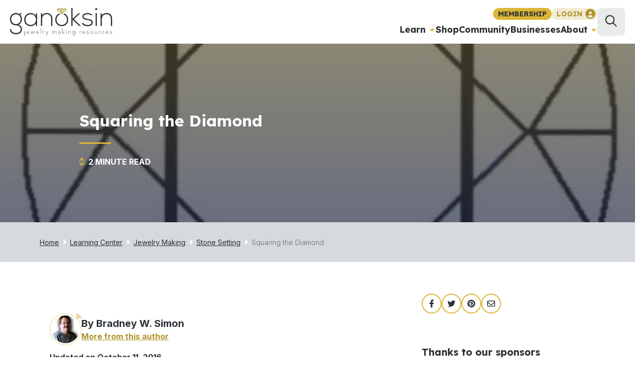

--- FILE ---
content_type: text/html; charset=utf-8
request_url: https://www.ganoksin.com/article/squaring-the-diamond/
body_size: 36042
content:
<!DOCTYPE html><html lang="en-US"><head><meta charSet="utf-8"/><title>Squaring the Diamond - Ganoksin Jewelry Making Community</title><meta name="viewport" content="width=device-width,initial-scale=1,shrink-to-fit=no"/><meta name="description" content="Setting a round brilliant diamond in a four prong setting causes some debate on how to orient the stone. This is also known as &#x27;squaring the diamond&#x27;."/><link rel="canonical" href="https://www.ganoksin.com/article/squaring-the-diamond/"/><meta property="article:publisher" content="https://www.facebook.com/ganoksin/"/><meta property="article:modified_time" content="2016-10-11T23:57:20+00:00"/><meta name="robots" content="index, follow, max-snippet:-1, max-image-preview:large, max-video-preview:-1"/><meta property="og:title" content="Squaring the Diamond - Ganoksin Jewelry Making Community"/><meta property="og:description" content="Setting a round brilliant diamond in a four prong setting causes some debate on how to orient the stone. This is also known as &#x27;squaring the diamond&#x27;."/><meta property="og:image" content="https://www.ganoksin.com/wp-content/uploads/2016/07/image_2-60.png"/><meta property="og:image:width" content="470"/><meta property="og:image:height" content="470"/><meta property="og:image:type" content="image/png"/><meta property="og:site_name" content="Ganoksin"/><meta property="og:locale" content="en_US"/><meta property="og:type" content="article"/><meta property="og:url" content="https://www.ganoksin.com/article/squaring-the-diamond/"/><meta name="twitter:label0" content="Est. reading time"/><meta name="twitter:data0" content="3 minutes"/><script type="application/ld+json">{"@context":"https://schema.org","@graph":[{"@type":"WebPage","@id":"https://www.ganoksin.com/article/squaring-the-diamond/","url":"https://www.ganoksin.com/article/squaring-the-diamond/","name":"Squaring the Diamond - Ganoksin Jewelry Making Community","isPartOf":{"@id":"https://www.ganoksin.com/#website"},"datePublished":"2016-07-19T14:10:14+00:00","dateModified":"2016-10-11T23:57:20+00:00","description":"Setting a round brilliant diamond in a four prong setting causes some debate on how to orient the stone. This is also known as 'squaring the diamond'.","breadcrumb":{"@id":"https://www.ganoksin.com/article/squaring-the-diamond/#breadcrumb"},"inLanguage":"en-US","potentialAction":[{"@type":"ReadAction","target":["https://www.ganoksin.com/article/squaring-the-diamond/"]}]},{"@type":"BreadcrumbList","@id":"https://www.ganoksin.com/article/squaring-the-diamond/#breadcrumb","itemListElement":[{"@type":"ListItem","position":1,"name":"Home","item":"https://www.ganoksin.com/"},{"@type":"ListItem","position":2,"name":"Learning Center","item":"https://www.ganoksin.com/learning-center/"},{"@type":"ListItem","position":3,"name":"Jewelry Making","item":"https://www.ganoksin.com/topic/jewelry-making/"},{"@type":"ListItem","position":4,"name":"Stone Setting","item":"https://www.ganoksin.com/topic/jewelry-making/stone-setting/"},{"@type":"ListItem","position":5,"name":"Squaring the Diamond"}]},{"@type":"WebSite","@id":"https://www.ganoksin.com/#website","url":"https://www.ganoksin.com/","name":"Ganoksin","description":"Sharing information with jewelers for over 20 years","publisher":{"@id":"https://www.ganoksin.com/#organization"},"potentialAction":[{"@type":"SearchAction","target":{"@type":"EntryPoint","urlTemplate":"https://www.ganoksin.com/search/{search_term_string}/"},"query-input":"required name=search_term_string"}],"inLanguage":"en-US"},{"@type":"Organization","@id":"https://www.ganoksin.com/#organization","name":"Ganoksin","url":"https://www.ganoksin.com/","logo":{"@type":"ImageObject","inLanguage":"en-US","@id":"https://www.ganoksin.com/#/schema/logo/image/","url":"https://www.ganoksin.com/wp-content/uploads/2016/09/ganoksin-logo-main.svg","contentUrl":"https://www.ganoksin.com/wp-content/uploads/2016/09/ganoksin-logo-main.svg","caption":"Ganoksin"},"image":{"@id":"https://www.ganoksin.com/#/schema/logo/image/"},"sameAs":["https://www.instagram.com/ganoksin_project/","https://www.facebook.com/ganoksin/","https://twitter.com/ganoksinproject"]}]}</script><link rel="preload" as="image" imageSrcSet="https://www.ganoksin.com/uploads/640/75/2016/07/image_2-60.png 640w, https://www.ganoksin.com/uploads/828/75/2016/07/image_2-60.png 828w, https://www.ganoksin.com/uploads/1080/75/2016/07/image_2-60.png 1080w, https://www.ganoksin.com/uploads/1200/75/2016/07/image_2-60.png 1200w, https://www.ganoksin.com/uploads/1920/75/2016/07/image_2-60.png 1920w" imageSizes="100vw"/><meta name="next-head-count" content="22"/><link rel="preconnect" href="//www.googletagmanager.com/" crossorigin="true"/><link rel="preconnect" href="//connect.facebook.net" crossorigin="true"/><link rel="dns-prefetch" href="//www.googletagmanager.com/"/><link rel="dns-prefetch" href="//connect.facebook.net"/><script data-noptimize="1" data-cfasync="false" async="" src="//scripts.mediavine.com/tags/ganoksin.js"></script><link rel="manifest" href="/_assets/manifest.json"/><link rel="apple-touch-icon" href="/_assets/icon.png"/><meta name="theme-color" content="#2e2247"/><link rel="shortcut icon" href="/_assets/favicon.ico"/><link rel="alternate" type="application/rss+xml" title="Ganoksin" href="https://www.ganoksin.com/feed/"/><link rel="preconnect" href="https://fonts.gstatic.com" crossorigin /><link rel="preload" href="/_next/static/css/e20a620f1d190a74.css" as="style"/><link rel="stylesheet" href="/_next/static/css/e20a620f1d190a74.css" data-n-g=""/><link rel="preload" href="/_next/static/css/41df57449cefd05f.css" as="style"/><link rel="stylesheet" href="/_next/static/css/41df57449cefd05f.css" data-n-p=""/><noscript data-n-css=""></noscript><script defer="" nomodule="" src="/_next/static/chunks/polyfills-c67a75d1b6f99dc8.js"></script><script src="/_next/static/chunks/webpack-40c8e6c5a746b14a.js" defer=""></script><script src="/_next/static/chunks/framework-45b23bd899ce37ec.js" defer=""></script><script src="/_next/static/chunks/main-7c82faacb4599ffb.js" defer=""></script><script src="/_next/static/chunks/pages/_app-d0e9763884e77de5.js" defer=""></script><script src="/_next/static/chunks/2953-479772673e8c9446.js" defer=""></script><script src="/_next/static/chunks/8554-92baaf768436b63e.js" defer=""></script><script src="/_next/static/chunks/1139-028eb8e5829d53b6.js" defer=""></script><script src="/_next/static/chunks/3838-72ee1a76abf3242e.js" defer=""></script><script src="/_next/static/chunks/6768-5b17cb851e367b1c.js" defer=""></script><script src="/_next/static/chunks/5772-f6a8b661014ad79d.js" defer=""></script><script src="/_next/static/chunks/pages/article/%5Bslug%5D-831e98aebe46de16.js" defer=""></script><script src="/_next/static/quKcgSGFLkBuSmjHZbzCk/_buildManifest.js" defer=""></script><script src="/_next/static/quKcgSGFLkBuSmjHZbzCk/_ssgManifest.js" defer=""></script><style data-href="https://fonts.googleapis.com/css2?family=Inter:wght@400;500;700&display=swap">@font-face{font-family:'Inter';font-style:normal;font-weight:400;font-display:swap;src:url(https://fonts.gstatic.com/l/font?kit=UcCO3FwrK3iLTeHuS_nVMrMxCp50SjIw2boKoduKmMEVuLyfMZs&skey=c491285d6722e4fa&v=v20) format('woff')}@font-face{font-family:'Inter';font-style:normal;font-weight:500;font-display:swap;src:url(https://fonts.gstatic.com/l/font?kit=UcCO3FwrK3iLTeHuS_nVMrMxCp50SjIw2boKoduKmMEVuI6fMZs&skey=c491285d6722e4fa&v=v20) format('woff')}@font-face{font-family:'Inter';font-style:normal;font-weight:700;font-display:swap;src:url(https://fonts.gstatic.com/l/font?kit=UcCO3FwrK3iLTeHuS_nVMrMxCp50SjIw2boKoduKmMEVuFuYMZs&skey=c491285d6722e4fa&v=v20) format('woff')}@font-face{font-family:'Inter';font-style:normal;font-weight:400;font-display:swap;src:url(https://fonts.gstatic.com/s/inter/v20/UcC73FwrK3iLTeHuS_nVMrMxCp50SjIa2JL7W0Q5n-wU.woff2) format('woff2');unicode-range:U+0460-052F,U+1C80-1C8A,U+20B4,U+2DE0-2DFF,U+A640-A69F,U+FE2E-FE2F}@font-face{font-family:'Inter';font-style:normal;font-weight:400;font-display:swap;src:url(https://fonts.gstatic.com/s/inter/v20/UcC73FwrK3iLTeHuS_nVMrMxCp50SjIa0ZL7W0Q5n-wU.woff2) format('woff2');unicode-range:U+0301,U+0400-045F,U+0490-0491,U+04B0-04B1,U+2116}@font-face{font-family:'Inter';font-style:normal;font-weight:400;font-display:swap;src:url(https://fonts.gstatic.com/s/inter/v20/UcC73FwrK3iLTeHuS_nVMrMxCp50SjIa2ZL7W0Q5n-wU.woff2) format('woff2');unicode-range:U+1F00-1FFF}@font-face{font-family:'Inter';font-style:normal;font-weight:400;font-display:swap;src:url(https://fonts.gstatic.com/s/inter/v20/UcC73FwrK3iLTeHuS_nVMrMxCp50SjIa1pL7W0Q5n-wU.woff2) format('woff2');unicode-range:U+0370-0377,U+037A-037F,U+0384-038A,U+038C,U+038E-03A1,U+03A3-03FF}@font-face{font-family:'Inter';font-style:normal;font-weight:400;font-display:swap;src:url(https://fonts.gstatic.com/s/inter/v20/UcC73FwrK3iLTeHuS_nVMrMxCp50SjIa2pL7W0Q5n-wU.woff2) format('woff2');unicode-range:U+0102-0103,U+0110-0111,U+0128-0129,U+0168-0169,U+01A0-01A1,U+01AF-01B0,U+0300-0301,U+0303-0304,U+0308-0309,U+0323,U+0329,U+1EA0-1EF9,U+20AB}@font-face{font-family:'Inter';font-style:normal;font-weight:400;font-display:swap;src:url(https://fonts.gstatic.com/s/inter/v20/UcC73FwrK3iLTeHuS_nVMrMxCp50SjIa25L7W0Q5n-wU.woff2) format('woff2');unicode-range:U+0100-02BA,U+02BD-02C5,U+02C7-02CC,U+02CE-02D7,U+02DD-02FF,U+0304,U+0308,U+0329,U+1D00-1DBF,U+1E00-1E9F,U+1EF2-1EFF,U+2020,U+20A0-20AB,U+20AD-20C0,U+2113,U+2C60-2C7F,U+A720-A7FF}@font-face{font-family:'Inter';font-style:normal;font-weight:400;font-display:swap;src:url(https://fonts.gstatic.com/s/inter/v20/UcC73FwrK3iLTeHuS_nVMrMxCp50SjIa1ZL7W0Q5nw.woff2) format('woff2');unicode-range:U+0000-00FF,U+0131,U+0152-0153,U+02BB-02BC,U+02C6,U+02DA,U+02DC,U+0304,U+0308,U+0329,U+2000-206F,U+20AC,U+2122,U+2191,U+2193,U+2212,U+2215,U+FEFF,U+FFFD}@font-face{font-family:'Inter';font-style:normal;font-weight:500;font-display:swap;src:url(https://fonts.gstatic.com/s/inter/v20/UcC73FwrK3iLTeHuS_nVMrMxCp50SjIa2JL7W0Q5n-wU.woff2) format('woff2');unicode-range:U+0460-052F,U+1C80-1C8A,U+20B4,U+2DE0-2DFF,U+A640-A69F,U+FE2E-FE2F}@font-face{font-family:'Inter';font-style:normal;font-weight:500;font-display:swap;src:url(https://fonts.gstatic.com/s/inter/v20/UcC73FwrK3iLTeHuS_nVMrMxCp50SjIa0ZL7W0Q5n-wU.woff2) format('woff2');unicode-range:U+0301,U+0400-045F,U+0490-0491,U+04B0-04B1,U+2116}@font-face{font-family:'Inter';font-style:normal;font-weight:500;font-display:swap;src:url(https://fonts.gstatic.com/s/inter/v20/UcC73FwrK3iLTeHuS_nVMrMxCp50SjIa2ZL7W0Q5n-wU.woff2) format('woff2');unicode-range:U+1F00-1FFF}@font-face{font-family:'Inter';font-style:normal;font-weight:500;font-display:swap;src:url(https://fonts.gstatic.com/s/inter/v20/UcC73FwrK3iLTeHuS_nVMrMxCp50SjIa1pL7W0Q5n-wU.woff2) format('woff2');unicode-range:U+0370-0377,U+037A-037F,U+0384-038A,U+038C,U+038E-03A1,U+03A3-03FF}@font-face{font-family:'Inter';font-style:normal;font-weight:500;font-display:swap;src:url(https://fonts.gstatic.com/s/inter/v20/UcC73FwrK3iLTeHuS_nVMrMxCp50SjIa2pL7W0Q5n-wU.woff2) format('woff2');unicode-range:U+0102-0103,U+0110-0111,U+0128-0129,U+0168-0169,U+01A0-01A1,U+01AF-01B0,U+0300-0301,U+0303-0304,U+0308-0309,U+0323,U+0329,U+1EA0-1EF9,U+20AB}@font-face{font-family:'Inter';font-style:normal;font-weight:500;font-display:swap;src:url(https://fonts.gstatic.com/s/inter/v20/UcC73FwrK3iLTeHuS_nVMrMxCp50SjIa25L7W0Q5n-wU.woff2) format('woff2');unicode-range:U+0100-02BA,U+02BD-02C5,U+02C7-02CC,U+02CE-02D7,U+02DD-02FF,U+0304,U+0308,U+0329,U+1D00-1DBF,U+1E00-1E9F,U+1EF2-1EFF,U+2020,U+20A0-20AB,U+20AD-20C0,U+2113,U+2C60-2C7F,U+A720-A7FF}@font-face{font-family:'Inter';font-style:normal;font-weight:500;font-display:swap;src:url(https://fonts.gstatic.com/s/inter/v20/UcC73FwrK3iLTeHuS_nVMrMxCp50SjIa1ZL7W0Q5nw.woff2) format('woff2');unicode-range:U+0000-00FF,U+0131,U+0152-0153,U+02BB-02BC,U+02C6,U+02DA,U+02DC,U+0304,U+0308,U+0329,U+2000-206F,U+20AC,U+2122,U+2191,U+2193,U+2212,U+2215,U+FEFF,U+FFFD}@font-face{font-family:'Inter';font-style:normal;font-weight:700;font-display:swap;src:url(https://fonts.gstatic.com/s/inter/v20/UcC73FwrK3iLTeHuS_nVMrMxCp50SjIa2JL7W0Q5n-wU.woff2) format('woff2');unicode-range:U+0460-052F,U+1C80-1C8A,U+20B4,U+2DE0-2DFF,U+A640-A69F,U+FE2E-FE2F}@font-face{font-family:'Inter';font-style:normal;font-weight:700;font-display:swap;src:url(https://fonts.gstatic.com/s/inter/v20/UcC73FwrK3iLTeHuS_nVMrMxCp50SjIa0ZL7W0Q5n-wU.woff2) format('woff2');unicode-range:U+0301,U+0400-045F,U+0490-0491,U+04B0-04B1,U+2116}@font-face{font-family:'Inter';font-style:normal;font-weight:700;font-display:swap;src:url(https://fonts.gstatic.com/s/inter/v20/UcC73FwrK3iLTeHuS_nVMrMxCp50SjIa2ZL7W0Q5n-wU.woff2) format('woff2');unicode-range:U+1F00-1FFF}@font-face{font-family:'Inter';font-style:normal;font-weight:700;font-display:swap;src:url(https://fonts.gstatic.com/s/inter/v20/UcC73FwrK3iLTeHuS_nVMrMxCp50SjIa1pL7W0Q5n-wU.woff2) format('woff2');unicode-range:U+0370-0377,U+037A-037F,U+0384-038A,U+038C,U+038E-03A1,U+03A3-03FF}@font-face{font-family:'Inter';font-style:normal;font-weight:700;font-display:swap;src:url(https://fonts.gstatic.com/s/inter/v20/UcC73FwrK3iLTeHuS_nVMrMxCp50SjIa2pL7W0Q5n-wU.woff2) format('woff2');unicode-range:U+0102-0103,U+0110-0111,U+0128-0129,U+0168-0169,U+01A0-01A1,U+01AF-01B0,U+0300-0301,U+0303-0304,U+0308-0309,U+0323,U+0329,U+1EA0-1EF9,U+20AB}@font-face{font-family:'Inter';font-style:normal;font-weight:700;font-display:swap;src:url(https://fonts.gstatic.com/s/inter/v20/UcC73FwrK3iLTeHuS_nVMrMxCp50SjIa25L7W0Q5n-wU.woff2) format('woff2');unicode-range:U+0100-02BA,U+02BD-02C5,U+02C7-02CC,U+02CE-02D7,U+02DD-02FF,U+0304,U+0308,U+0329,U+1D00-1DBF,U+1E00-1E9F,U+1EF2-1EFF,U+2020,U+20A0-20AB,U+20AD-20C0,U+2113,U+2C60-2C7F,U+A720-A7FF}@font-face{font-family:'Inter';font-style:normal;font-weight:700;font-display:swap;src:url(https://fonts.gstatic.com/s/inter/v20/UcC73FwrK3iLTeHuS_nVMrMxCp50SjIa1ZL7W0Q5nw.woff2) format('woff2');unicode-range:U+0000-00FF,U+0131,U+0152-0153,U+02BB-02BC,U+02C6,U+02DA,U+02DC,U+0304,U+0308,U+0329,U+2000-206F,U+20AC,U+2122,U+2191,U+2193,U+2212,U+2215,U+FEFF,U+FFFD}</style><style data-href="https://fonts.googleapis.com/css2?family=Lexend:wght@400;700&display=swap">@font-face{font-family:'Lexend';font-style:normal;font-weight:400;font-display:swap;src:url(https://fonts.gstatic.com/l/font?kit=wlptgwvFAVdoq2_F94zlCfv0bz1WCzsW_LM&skey=77476a9438b362c8&v=v26) format('woff')}@font-face{font-family:'Lexend';font-style:normal;font-weight:700;font-display:swap;src:url(https://fonts.gstatic.com/l/font?kit=wlptgwvFAVdoq2_F94zlCfv0bz1WC9wR_LM&skey=77476a9438b362c8&v=v26) format('woff')}@font-face{font-family:'Lexend';font-style:normal;font-weight:400;font-display:swap;src:url(https://fonts.gstatic.com/s/lexend/v26/wlpwgwvFAVdoq2_v9KQU82RHaBBX.woff2) format('woff2');unicode-range:U+0102-0103,U+0110-0111,U+0128-0129,U+0168-0169,U+01A0-01A1,U+01AF-01B0,U+0300-0301,U+0303-0304,U+0308-0309,U+0323,U+0329,U+1EA0-1EF9,U+20AB}@font-face{font-family:'Lexend';font-style:normal;font-weight:400;font-display:swap;src:url(https://fonts.gstatic.com/s/lexend/v26/wlpwgwvFAVdoq2_v9aQU82RHaBBX.woff2) format('woff2');unicode-range:U+0100-02BA,U+02BD-02C5,U+02C7-02CC,U+02CE-02D7,U+02DD-02FF,U+0304,U+0308,U+0329,U+1D00-1DBF,U+1E00-1E9F,U+1EF2-1EFF,U+2020,U+20A0-20AB,U+20AD-20C0,U+2113,U+2C60-2C7F,U+A720-A7FF}@font-face{font-family:'Lexend';font-style:normal;font-weight:400;font-display:swap;src:url(https://fonts.gstatic.com/s/lexend/v26/wlpwgwvFAVdoq2_v-6QU82RHaA.woff2) format('woff2');unicode-range:U+0000-00FF,U+0131,U+0152-0153,U+02BB-02BC,U+02C6,U+02DA,U+02DC,U+0304,U+0308,U+0329,U+2000-206F,U+20AC,U+2122,U+2191,U+2193,U+2212,U+2215,U+FEFF,U+FFFD}@font-face{font-family:'Lexend';font-style:normal;font-weight:700;font-display:swap;src:url(https://fonts.gstatic.com/s/lexend/v26/wlpwgwvFAVdoq2_v9KQU82RHaBBX.woff2) format('woff2');unicode-range:U+0102-0103,U+0110-0111,U+0128-0129,U+0168-0169,U+01A0-01A1,U+01AF-01B0,U+0300-0301,U+0303-0304,U+0308-0309,U+0323,U+0329,U+1EA0-1EF9,U+20AB}@font-face{font-family:'Lexend';font-style:normal;font-weight:700;font-display:swap;src:url(https://fonts.gstatic.com/s/lexend/v26/wlpwgwvFAVdoq2_v9aQU82RHaBBX.woff2) format('woff2');unicode-range:U+0100-02BA,U+02BD-02C5,U+02C7-02CC,U+02CE-02D7,U+02DD-02FF,U+0304,U+0308,U+0329,U+1D00-1DBF,U+1E00-1E9F,U+1EF2-1EFF,U+2020,U+20A0-20AB,U+20AD-20C0,U+2113,U+2C60-2C7F,U+A720-A7FF}@font-face{font-family:'Lexend';font-style:normal;font-weight:700;font-display:swap;src:url(https://fonts.gstatic.com/s/lexend/v26/wlpwgwvFAVdoq2_v-6QU82RHaA.woff2) format('woff2');unicode-range:U+0000-00FF,U+0131,U+0152-0153,U+02BB-02BC,U+02C6,U+02DA,U+02DC,U+0304,U+0308,U+0329,U+2000-206F,U+20AC,U+2122,U+2191,U+2193,U+2212,U+2215,U+FEFF,U+FFFD}</style></head><body class="theme-default"><noscript><iframe src="https://www.googletagmanager.com/ns.html?id=GTM-N226HV4"
            height="0" width="0" style="display:none;visibility:hidden"></iframe></noscript><div id="admin-bar"></div><div id="__next"><style data-emotion="css-global 1fzgb1e">:root{--mantine-color-white:#fff;--mantine-color-black:#000;--mantine-transition-timing-function:ease;--mantine-line-height:1.55;--mantine-font-family:Inter,sans-serif;--mantine-font-family-monospace:ui-monospace,SFMono-Regular,Menlo,Monaco,Consolas,Liberation Mono,Courier New,monospace;--mantine-font-family-headings:Lexend,sans-serif;--mantine-heading-font-weight:700;--mantine-shadow-xs:0 1px 3px rgba(0, 0, 0, 0.05),0 1px 2px rgba(0, 0, 0, 0.1);--mantine-shadow-sm:0 1px 3px rgba(0, 0, 0, 0.05),rgba(0, 0, 0, 0.05) 0px 10px 15px -5px,rgba(0, 0, 0, 0.04) 0px 7px 7px -5px;--mantine-shadow-md:0 1px 3px rgba(0, 0, 0, 0.05),rgba(0, 0, 0, 0.05) 0px 20px 25px -5px,rgba(0, 0, 0, 0.04) 0px 10px 10px -5px;--mantine-shadow-lg:0 1px 3px rgba(0, 0, 0, 0.05),rgba(0, 0, 0, 0.05) 0px 28px 23px -7px,rgba(0, 0, 0, 0.04) 0px 12px 12px -7px;--mantine-shadow-xl:0 1px 3px rgba(0, 0, 0, 0.05),rgba(0, 0, 0, 0.05) 0px 36px 28px -7px,rgba(0, 0, 0, 0.04) 0px 17px 17px -7px;--mantine-font-size-xs:12px;--mantine-font-size-sm:14px;--mantine-font-size-md:16px;--mantine-font-size-lg:18px;--mantine-font-size-xl:20px;--mantine-radius-xs:2px;--mantine-radius-sm:4px;--mantine-radius-md:8px;--mantine-radius-lg:16px;--mantine-radius-xl:32px;--mantine-spacing-xs:4px;--mantine-spacing-sm:8px;--mantine-spacing-md:12px;--mantine-spacing-lg:16px;--mantine-spacing-xl:20px;--mantine-color-dark-0:#C1C2C5;--mantine-color-dark-1:#A6A7AB;--mantine-color-dark-2:#909296;--mantine-color-dark-3:#5c5f66;--mantine-color-dark-4:#373A40;--mantine-color-dark-5:#2C2E33;--mantine-color-dark-6:#25262b;--mantine-color-dark-7:#1A1B1E;--mantine-color-dark-8:#141517;--mantine-color-dark-9:#101113;--mantine-color-gray-0:#f8f9fa;--mantine-color-gray-1:#f1f3f5;--mantine-color-gray-2:#e9ecef;--mantine-color-gray-3:#dee2e6;--mantine-color-gray-4:#ced4da;--mantine-color-gray-5:#adb5bd;--mantine-color-gray-6:#868e96;--mantine-color-gray-7:#495057;--mantine-color-gray-8:#343a40;--mantine-color-gray-9:#212529;--mantine-color-red-0:#fff5f5;--mantine-color-red-1:#ffe3e3;--mantine-color-red-2:#ffc9c9;--mantine-color-red-3:#ffa8a8;--mantine-color-red-4:#ff8787;--mantine-color-red-5:#ff6b6b;--mantine-color-red-6:#fa5252;--mantine-color-red-7:#f03e3e;--mantine-color-red-8:#e03131;--mantine-color-red-9:#c92a2a;--mantine-color-pink-0:#fff0f6;--mantine-color-pink-1:#ffdeeb;--mantine-color-pink-2:#fcc2d7;--mantine-color-pink-3:#faa2c1;--mantine-color-pink-4:#f783ac;--mantine-color-pink-5:#f06595;--mantine-color-pink-6:#e64980;--mantine-color-pink-7:#d6336c;--mantine-color-pink-8:#c2255c;--mantine-color-pink-9:#a61e4d;--mantine-color-grape-0:#f8f0fc;--mantine-color-grape-1:#f3d9fa;--mantine-color-grape-2:#eebefa;--mantine-color-grape-3:#e599f7;--mantine-color-grape-4:#da77f2;--mantine-color-grape-5:#cc5de8;--mantine-color-grape-6:#be4bdb;--mantine-color-grape-7:#ae3ec9;--mantine-color-grape-8:#9c36b5;--mantine-color-grape-9:#862e9c;--mantine-color-violet-0:#f3f0ff;--mantine-color-violet-1:#e5dbff;--mantine-color-violet-2:#d0bfff;--mantine-color-violet-3:#b197fc;--mantine-color-violet-4:#9775fa;--mantine-color-violet-5:#845ef7;--mantine-color-violet-6:#7950f2;--mantine-color-violet-7:#7048e8;--mantine-color-violet-8:#6741d9;--mantine-color-violet-9:#5f3dc4;--mantine-color-indigo-0:#edf2ff;--mantine-color-indigo-1:#dbe4ff;--mantine-color-indigo-2:#bac8ff;--mantine-color-indigo-3:#91a7ff;--mantine-color-indigo-4:#748ffc;--mantine-color-indigo-5:#5c7cfa;--mantine-color-indigo-6:#4c6ef5;--mantine-color-indigo-7:#4263eb;--mantine-color-indigo-8:#3b5bdb;--mantine-color-indigo-9:#364fc7;--mantine-color-blue-0:#e7f5ff;--mantine-color-blue-1:#d0ebff;--mantine-color-blue-2:#a5d8ff;--mantine-color-blue-3:#74c0fc;--mantine-color-blue-4:#4dabf7;--mantine-color-blue-5:#339af0;--mantine-color-blue-6:#228be6;--mantine-color-blue-7:#1c7ed6;--mantine-color-blue-8:#1971c2;--mantine-color-blue-9:#1864ab;--mantine-color-cyan-0:#e3fafc;--mantine-color-cyan-1:#c5f6fa;--mantine-color-cyan-2:#99e9f2;--mantine-color-cyan-3:#66d9e8;--mantine-color-cyan-4:#3bc9db;--mantine-color-cyan-5:#22b8cf;--mantine-color-cyan-6:#15aabf;--mantine-color-cyan-7:#1098ad;--mantine-color-cyan-8:#0c8599;--mantine-color-cyan-9:#0b7285;--mantine-color-teal-0:#e6fcf5;--mantine-color-teal-1:#c3fae8;--mantine-color-teal-2:#96f2d7;--mantine-color-teal-3:#63e6be;--mantine-color-teal-4:#38d9a9;--mantine-color-teal-5:#20c997;--mantine-color-teal-6:#12b886;--mantine-color-teal-7:#0ca678;--mantine-color-teal-8:#099268;--mantine-color-teal-9:#087f5b;--mantine-color-green-0:#ebfbee;--mantine-color-green-1:#d3f9d8;--mantine-color-green-2:#b2f2bb;--mantine-color-green-3:#8ce99a;--mantine-color-green-4:#69db7c;--mantine-color-green-5:#51cf66;--mantine-color-green-6:#40c057;--mantine-color-green-7:#37b24d;--mantine-color-green-8:#2f9e44;--mantine-color-green-9:#2b8a3e;--mantine-color-lime-0:#f4fce3;--mantine-color-lime-1:#e9fac8;--mantine-color-lime-2:#d8f5a2;--mantine-color-lime-3:#c0eb75;--mantine-color-lime-4:#a9e34b;--mantine-color-lime-5:#94d82d;--mantine-color-lime-6:#82c91e;--mantine-color-lime-7:#74b816;--mantine-color-lime-8:#66a80f;--mantine-color-lime-9:#5c940d;--mantine-color-yellow-0:#fff9db;--mantine-color-yellow-1:#fff3bf;--mantine-color-yellow-2:#ffec99;--mantine-color-yellow-3:#ffe066;--mantine-color-yellow-4:#ffd43b;--mantine-color-yellow-5:#fcc419;--mantine-color-yellow-6:#fab005;--mantine-color-yellow-7:#f59f00;--mantine-color-yellow-8:#f08c00;--mantine-color-yellow-9:#e67700;--mantine-color-orange-0:#fff4e6;--mantine-color-orange-1:#ffe8cc;--mantine-color-orange-2:#ffd8a8;--mantine-color-orange-3:#ffc078;--mantine-color-orange-4:#ffa94d;--mantine-color-orange-5:#ff922b;--mantine-color-orange-6:#fd7e14;--mantine-color-orange-7:#f76707;--mantine-color-orange-8:#e8590c;--mantine-color-orange-9:#d9480f;--mantine-color-secondary-0:#fbf8ef;--mantine-color-secondary-1:#fffbed;--mantine-color-secondary-2:#fef7de;--mantine-color-secondary-3:#f4e7b8;--mantine-color-secondary-4:#edd890;--mantine-color-secondary-5:#e4c866;--mantine-color-secondary-6:#dbb636;--mantine-color-secondary-7:#c39f23;--mantine-color-secondary-8:#977c19;--mantine-color-secondary-9:#6c580f;--mantine-color-tertiary-0:#B0922B;--mantine-color-tertiary-1:rgba(184, 153, 45, 0.9);--mantine-color-tertiary-2:rgba(184, 153, 45, 0.8);--mantine-color-tertiary-3:rgba(184, 153, 45, 0.7);--mantine-color-tertiary-4:rgba(184, 153, 45, 0.6);--mantine-color-tertiary-5:rgba(184, 153, 45, 0.5);--mantine-color-tertiary-6:rgba(184, 153, 45, 0.4);--mantine-color-tertiary-7:rgba(184, 153, 45, 0.3);--mantine-color-tertiary-8:rgba(184, 153, 45, 0.2);--mantine-color-tertiary-9:rgba(184, 153, 45, 0.1);--mantine-color-primary-0:#2D3237;--mantine-color-primary-1:rgba(45, 50, 55, 0.9);--mantine-color-primary-2:rgba(45, 50, 55, 0.8);--mantine-color-primary-3:rgba(45, 50, 55, 0.7);--mantine-color-primary-4:rgba(45, 50, 55, 0.6);--mantine-color-primary-5:rgba(45, 50, 55, 0.5);--mantine-color-primary-6:rgba(45, 50, 55, 0.4);--mantine-color-primary-7:rgba(45, 50, 55, 0.3);--mantine-color-primary-8:rgba(45, 50, 55, 0.2);--mantine-color-primary-9:rgba(45, 50, 55, 0.1);--mantine-color-quaternary-0:#2D3237;--mantine-color-quaternary-1:rgba(45, 50, 55, 0.9);--mantine-color-quaternary-2:rgba(45, 50, 55, 0.8);--mantine-color-quaternary-3:rgba(45, 50, 55, 0.7);--mantine-color-quaternary-4:rgba(45, 50, 55, 0.6);--mantine-color-quaternary-5:rgba(45, 50, 55, 0.5);--mantine-color-quaternary-6:rgba(45, 50, 55, 0.4);--mantine-color-quaternary-7:rgba(45, 50, 55, 0.3);--mantine-color-quaternary-8:rgba(45, 50, 55, 0.2);--mantine-color-quaternary-9:rgba(45, 50, 55, 0.1);--mantine-color-mercury-0:rgba(224, 228, 232, 1);--mantine-color-mercury-1:rgba(224, 228, 232, 0.9);--mantine-color-mercury-2:rgba(224, 228, 232, 0.8);--mantine-color-mercury-3:rgba(224, 228, 232, 0.7);--mantine-color-mercury-4:rgba(224, 228, 232, 0.6);--mantine-color-mercury-5:rgba(224, 228, 232, 0.5);--mantine-color-mercury-6:rgba(224, 228, 232, 0.4);--mantine-color-mercury-7:rgba(224, 228, 232, 0.3);--mantine-color-mercury-8:rgba(224, 228, 232, 0.2);--mantine-color-mercury-9:rgba(224, 228, 232, 0.1);--mantine-h1-font-size:4rempx;--mantine-h1-line-height:4.8rem;--mantine-h2-font-size:3.2rempx;--mantine-h2-line-height:4rem;--mantine-h3-font-size:2.8rempx;--mantine-h3-line-height:3.2rem;--mantine-h4-font-size:2.4rempx;--mantine-h4-line-height:2.8rem;--mantine-h5-font-size:2rempx;--mantine-h5-line-height:2.4rem;--mantine-h6-font-size:1.6rempx;--mantine-h6-line-height:2rem;}</style><div class="Z0AiO"><header class="x3A8t mPqSi"><a class="DCE4s" aria-label="Ganoksin Logo" href="/"><svg viewBox="0.422 0.282 204.629 55.532" width="1em" height="1em" style="width:128px;height:48px;max-width:128px;max-height:48px"><path d="m28.343 55.506.256-.374a.798.798 0 0 0 .528.187c.511 0 .716-.324.716-.971v-7.735h.511v7.786c0 .904-.478 1.38-1.227 1.38-.324 0-.58-.102-.784-.273Zm1.329-11.227a.434.434 0 0 1 .426-.426c.221 0 .426.187.426.426a.433.433 0 0 1-.426.426.433.433 0 0 1-.426-.426Zm7.088 7.446c.971 0 1.516-.342 1.942-.87l.341.307c-.494.63-1.244 1.005-2.283 1.005-1.67 0-2.846-1.244-2.846-2.845 0-1.602 1.227-2.846 2.727-2.846 1.601 0 2.64 1.21 2.674 2.948h-4.872c.051 1.431 1.039 2.301 2.317 2.301Zm2.027-2.744c-.136-1.158-.801-2.061-2.146-2.061-1.193 0-2.045.869-2.181 2.061h4.327Zm3.221-2.368h.545l1.67 4.463 1.891-4.668h.052l1.925 4.652 1.67-4.447h.511l-2.147 5.622h-.068l-1.908-4.651-1.926 4.651h-.068l-2.147-5.622Zm13.785 5.112c.971 0 1.516-.342 1.943-.87l.34.307c-.494.63-1.244 1.005-2.283 1.005-1.67 0-2.845-1.244-2.845-2.845 0-1.602 1.227-2.846 2.726-2.846 1.601 0 2.641 1.21 2.675 2.948h-4.873c.051 1.431 1.039 2.301 2.317 2.301Zm2.027-2.744c-.136-1.158-.801-2.061-2.147-2.061-1.192 0-2.044.869-2.181 2.061h4.328Zm4.09-9.047h.511v12.097h-.511V39.934Zm4.447 6.679h.512v.954c.34-.665.919-1.091 1.618-1.091.375 0 .563.034.835.188l-.187.426c-.171-.102-.358-.137-.682-.137-.852 0-1.584.836-1.584 1.943v3.135h-.512v-5.418Zm5.811 0h.562l1.994 4.447 1.908-4.447h.528l-3.867 9.03h-.529l1.704-3.97-2.3-5.06Zm13.478 0h.511v.834c.273-.579.903-.971 1.687-.971.733 0 1.414.358 1.755 1.091.392-.716 1.006-1.091 1.874-1.091 1.04 0 1.909.682 1.909 1.96v3.595h-.511v-3.509c0-1.057-.563-1.585-1.398-1.585-1.056 0-1.703.647-1.703 1.755v3.34h-.511v-3.493c0-1.056-.529-1.601-1.414-1.601-1.04 0-1.687.647-1.687 1.805v3.289h-.511v-5.419h-.001Zm15.199 1.976c0-1.193-.579-1.67-1.516-1.67-.784 0-1.312.29-1.721.937l-.375-.256c.512-.766 1.176-1.124 2.096-1.124 1.227 0 2.027.664 2.027 2.079v3.475h-.511v-.716c-.358.494-1.005.852-1.857.852-1.175 0-2.113-.579-2.113-1.721 0-1.141 1.006-1.652 2.13-1.652h1.84v-.204Zm-1.772.647c-.886 0-1.687.308-1.687 1.21 0 .887.698 1.262 1.67 1.262.886 0 1.789-.46 1.789-1.483v-.988h-1.772v-.001Zm6.68 2.795h-.511V39.934h.511v9.847l2.777-3.168h.596l-2.113 2.402 2.573 3.016h-.647l-2.249-2.641-.937 1.073v1.568Zm6.918-7.752c0-.239.205-.426.426-.426.222 0 .426.187.426.426a.432.432 0 0 1-.426.426.433.433 0 0 1-.426-.426Zm.17 2.334h.511v5.418h-.511v-5.418Zm4.465 0h.511v1.022c.358-.716 1.124-1.159 2.01-1.159 1.175 0 2.113.682 2.113 2.181v3.374h-.512v-3.288c0-1.261-.596-1.806-1.618-1.806-1.158 0-1.993.767-1.993 2.01v3.084h-.511v-5.418Zm8.383 7.581.46-.169c.341.834 1.192 1.312 2.198 1.312 1.295 0 2.078-.87 2.078-2.267v-2.215c-.46.852-1.244 1.312-2.215 1.312-1.601 0-2.777-1.244-2.777-2.845 0-1.602 1.175-2.846 2.777-2.846.971 0 1.755.461 2.215 1.313v-1.176h.511v6.492c0 1.635-1.005 2.709-2.589 2.709-1.312 0-2.266-.665-2.658-1.62Zm4.77-4.872c0-1.38-.92-2.385-2.249-2.385-1.329 0-2.249 1.005-2.249 2.385s.92 2.385 2.249 2.385c1.329 0 2.249-1.005 2.249-2.385Zm9.748-2.709h.511v.954c.341-.665.92-1.091 1.618-1.091.375 0 .562.034.835.188l-.187.426c-.17-.102-.358-.137-.681-.137-.852 0-1.585.836-1.585 1.943v3.135h-.511v-5.418Zm8.332 5.112c.971 0 1.516-.342 1.942-.87l.341.307c-.494.63-1.243 1.005-2.283 1.005-1.67 0-2.846-1.244-2.846-2.845 0-1.602 1.228-2.846 2.727-2.846 1.601 0 2.641 1.21 2.675 2.948h-4.873c.051 1.431 1.039 2.301 2.317 2.301Zm2.027-2.744c-.136-1.158-.8-2.061-2.147-2.061-1.192 0-2.044.869-2.181 2.061h4.328Zm3.562 1.84.443-.187c.29.681.92 1.091 1.789 1.091.801 0 1.363-.392 1.363-1.057 0-.698-.579-.971-1.567-1.295-1.022-.341-1.653-.647-1.653-1.568 0-.784.647-1.329 1.601-1.329.869 0 1.397.376 1.704.955l-.426.221c-.256-.443-.63-.733-1.278-.733-.664 0-1.107.341-1.107.886 0 .664.511.835 1.277 1.09 1.091.358 1.96.699 1.96 1.755 0 .972-.784 1.517-1.874 1.517-1.176 0-1.875-.545-2.232-1.346Zm7.242-1.499c0-1.602 1.243-2.846 2.794-2.846s2.794 1.244 2.794 2.846c0 1.601-1.243 2.845-2.794 2.845s-2.794-1.244-2.794-2.845Zm5.059 0c0-1.363-.953-2.402-2.265-2.402-1.313 0-2.266 1.039-2.266 2.402 0 1.363.953 2.403 2.266 2.403 1.312 0 2.265-1.04 2.265-2.403Zm3.989.664v-3.373h.511v3.288c0 1.278.579 1.806 1.619 1.806 1.158 0 1.993-.766 1.993-2.01v-3.084h.511v5.418h-.511v-1.023c-.358.717-1.125 1.159-2.011 1.159-1.243 0-2.112-.681-2.112-2.181Zm8.571-3.373h.511v.954c.341-.665.92-1.091 1.618-1.091.375 0 .563.034.835.188l-.187.426c-.17-.102-.358-.137-.682-.137-.851 0-1.584.836-1.584 1.943v3.135h-.511v-5.418Zm5.503 2.709c0-1.602 1.193-2.846 2.743-2.846.835 0 1.5.257 2.028.818l-.358.307c-.409-.46-.954-.681-1.67-.681-1.312 0-2.215 1.039-2.215 2.402 0 1.363.903 2.403 2.198 2.403.801 0 1.449-.308 1.857-.784l.358.307c-.511.613-1.295.919-2.215.919-1.533 0-2.726-1.244-2.726-2.845Zm10.65 2.403c.971 0 1.516-.342 1.942-.87l.341.307c-.494.63-1.244 1.005-2.283 1.005-1.67 0-2.845-1.244-2.845-2.845 0-1.602 1.226-2.846 2.726-2.846 1.601 0 2.641 1.21 2.675 2.948h-4.873c.051 1.431 1.039 2.301 2.317 2.301Zm2.028-2.744c-.137-1.158-.802-2.061-2.147-2.061-1.193 0-2.045.869-2.181 2.061h4.328Zm3.561 1.84.443-.187c.29.681.92 1.091 1.789 1.091.801 0 1.363-.392 1.363-1.057 0-.698-.579-.971-1.567-1.295-1.022-.341-1.653-.647-1.653-1.568 0-.784.648-1.329 1.602-1.329.869 0 1.397.376 1.703.955l-.425.221c-.256-.443-.631-.733-1.278-.733-.665 0-1.108.341-1.108.886 0 .664.511.835 1.279 1.09 1.09.358 1.958.699 1.958 1.755 0 .972-.784 1.517-1.874 1.517-1.176 0-1.874-.545-2.232-1.346ZM171.198 2.6c0 2.678 4.069 2.678 4.069 0 0-2.679-4.069-2.679-4.069 0ZM52.394 16.453c-2.112-3.965-6.283-5.87-10.403-5.87-7.108 0-12.927 5.252-12.927 13.029s5.819 13.134 12.927 13.134c4.12 0 7.931-1.855 10.403-5.82v5.407h2.524V10.89h-2.524v5.563Zm-10.403 17.82c-5.769 0-10.404-4.274-10.404-10.66 0-6.387 4.636-10.61 10.404-10.61 14.163 0 14.163 21.27 0 21.27Zm-24.367-.617c4.223-1.906 6.85-6.387 6.85-10.817 0-4.119-1.339-6.695-3.141-8.653l2.472-2.883-1.649-1.442-2.471 2.886c-1.958-1.391-4.635-2.319-7.211-2.319-6.591 0-11.949 4.481-11.949 12.411 0 6.8 4.584 12.31 11.949 12.31 4.738 0 9.632 2.164 9.632 7.621 0 5.409-4.533 7.676-9.632 7.676-5.099 0-9.528-2.474-9.528-7.676H.422c0 6.439 5.305 10.147 12.052 10.147s12.104-3.296 12.104-10.147c0-4.376-2.473-7.518-6.954-9.114ZM3.048 22.839c0-6.643 4.225-9.887 9.426-9.887 5.253 0 9.527 3.45 9.527 9.887 0 5.254-4.274 9.786-9.527 9.786-5.82 0-9.426-4.532-9.426-9.786Zm190.519-12.411c-3.555.052-7.109 1.494-9.065 4.995V10.89h-2.472v25.443h2.523V22.17c0-5.253 3.657-9.218 8.91-9.271 5.51-.051 9.064 3.039 9.064 8.807v14.627h2.524V21.656c.001-7.057-4.686-11.228-11.484-11.228ZM155.732 22.17c-3.193-.566-7.623-1.236-7.725-4.635-.103-3.244 3.708-4.738 7.673-4.686 2.834 0 5.356.412 7.931 2.678l1.546-1.649c-2.525-2.368-5.769-3.399-9.477-3.399-5.15-.052-10.145 2.112-10.094 7.108.051 5.099 4.944 6.025 9.887 6.849 4.173.67 8.397 1.391 8.293 5.048-.154 4.017-4.84 4.84-7.931 4.84-3.399 0-7.21-1.287-9.322-4.326l-1.854 1.647c2.215 3.401 6.644 5.1 11.124 5.1 4.481 0 10.301-1.493 10.456-7.107.256-5.922-5.975-6.695-10.507-7.468Zm16.188 14.163h2.523V10.788h-2.523v25.545Zm-30.733-25.338v-.105h-3.347l-12 11.126V.282h-2.472v36.052h2.472V23.871l13.648 12.463h3.192v-.154l-14.368-13.287 12.875-11.898Zm-31.752.467-1.972 1.839c4.155 1.304 7.159 5.088 7.159 10.362 0 6.593-4.687 10.56-10.455 10.56s-10.456-3.968-10.456-10.56c0-5.205 2.929-8.956 7-10.307l-1.974-1.82c-4.43 1.918-7.497 6.238-7.497 12.127 0 8.087 5.768 13.031 12.927 13.031 7.158 0 12.927-4.944 12.927-13.031 0-5.962-3.141-10.318-7.659-12.201Zm-35.476-1.034c-3.554.052-7.106 1.494-9.064 4.995V10.89h-2.472v25.443h2.523V22.17c0-5.253 3.657-9.218 8.911-9.271 5.51-.051 9.065 3.039 9.065 8.807v14.627h2.522V21.656c0-7.057-4.686-11.228-11.485-11.228Z" fill="currentColor"></path><path fill-rule="evenodd" clip-rule="evenodd" d="M97.72.633a.362.362 0 0 0-.24.092l-3.481 3.148-.01.01-.012.012a.358.358 0 0 0-.097.243v.002c0 .1.041.19.108.255l.008.009 9.827 9.063c.138.127.35.127.487-.001l9.642-8.984a.358.358 0 0 0 .254-.342l-.001-.025.001-.031a.356.356 0 0 0-.124-.264L110.504.721a.356.356 0 0 0-.235-.088H97.72Zm-.585 1.37-1.967 1.779h1.595l.372-1.779Zm1.592-.463h4.21l-2.326 2.009-1.884-2.009Zm-.803.19-.43 2.052h2.353L97.924 1.73Zm-1.022 2.768h-1.747l8.185 7.55-.682-1.739a.358.358 0 0 1-.184-.101l-5.572-5.71Zm5.14 4.242-4.139-4.242h2.475l1.664 4.242Zm1.123.901.9 2.293.807-2.072-.877-4.081-.83 3.86Zm2.335.583-.707 1.813 8.092-7.539h-1.797l-5.573 5.71-.015.016Zm4.587-5.726-3.923 4.02 1.567-4.02h2.356Zm1.14-.716h1.717l-2.097-1.817.38 1.817Zm-1.161-2.052.429 2.052h-2.353l1.924-2.052Zm-4.722 6.92-.892-4.152h2.51l-1.618 4.152Zm-1.806-4.152-.846 3.937-1.545-3.937h2.391Zm.076-.716h-2.178l2.178-1.881v1.881Zm.762 0V1.799l2.203 1.983h-2.203Zm5.066-2.433h-4.496l2.438 2.194 2.058-2.194Z" fill="#B0922B"></path></svg></a><button type="button" aria-label="open menu" class="OUBKm I4vW8 nA_cu"><div></div><div></div><div></div></button><div class="avYJe"><div class="__6K3sY"><form class="pkKPX" novalidate=""><div class="mantine-InputWrapper-root mantine-Autocomplete-root ziHab l9OFz UZL2y mantine-1u48g6v"><div class="mantine-qqmv3w mantine-Autocomplete-wrapper" role="combobox" aria-haspopup="listbox" aria-controls="mantine-R3lar6" aria-expanded="false" tabindex="-1"><div class="mantine-Input-wrapper mantine-Autocomplete-wrapper mantine-12sbrde"><input class="__4PYMC mantine-Input-input mantine-Autocomplete-input mantine-1xffc5i" type="search" autoComplete="off" id="mantine-R3lar6" placeholder="What can we help you find?" data-mantine-stop-propagation="false" aria-autocomplete="list" aria-invalid="false" value=""/><div class="mantine-1n9cu5e mantine-Input-rightSection mantine-Autocomplete-rightSection"><button type="button" class="OUBKm I4vW8 qSSi_"><svg width="1em" height="1em" viewBox="0 0 33 32" fill="none" xmlns="http://www.w3.org/2000/svg" class="JwgoG" style="width:16px;height:16px;max-width:16px;max-height:16px"><path d="m31.5 29.438-8.375-8.375c1.813-2.188 2.813-5 2.813-8.063 0-7.125-5.875-13-13-13C5.75 0 0 5.875 0 13c0 7.188 5.813 13 12.938 13 3 0 5.812-1 8.062-2.813l8.375 8.375c.313.313.688.438 1.125.438.375 0 .75-.125 1-.438.625-.562.625-1.5 0-2.125ZM3 13C3 7.5 7.438 3 13 3c5.5 0 10 4.5 10 10 0 5.563-4.5 10-10 10A9.95 9.95 0 0 1 3 13Z" fill="currentColor"></path></svg></button></div></div></div></div></form></div><div class="ofTlD"><div class="NlG92"></div></div></div></header><header class="boK3u yxp4H"><a class="T7kV1" aria-label="Ganoksin Logo" href="/"><svg viewBox="0.422 0.282 204.629 55.532" width="1em" height="1em" class="T7kV1" style="width:206px;height:56px;max-width:206px;max-height:56px"><path d="m28.343 55.506.256-.374a.798.798 0 0 0 .528.187c.511 0 .716-.324.716-.971v-7.735h.511v7.786c0 .904-.478 1.38-1.227 1.38-.324 0-.58-.102-.784-.273Zm1.329-11.227a.434.434 0 0 1 .426-.426c.221 0 .426.187.426.426a.433.433 0 0 1-.426.426.433.433 0 0 1-.426-.426Zm7.088 7.446c.971 0 1.516-.342 1.942-.87l.341.307c-.494.63-1.244 1.005-2.283 1.005-1.67 0-2.846-1.244-2.846-2.845 0-1.602 1.227-2.846 2.727-2.846 1.601 0 2.64 1.21 2.674 2.948h-4.872c.051 1.431 1.039 2.301 2.317 2.301Zm2.027-2.744c-.136-1.158-.801-2.061-2.146-2.061-1.193 0-2.045.869-2.181 2.061h4.327Zm3.221-2.368h.545l1.67 4.463 1.891-4.668h.052l1.925 4.652 1.67-4.447h.511l-2.147 5.622h-.068l-1.908-4.651-1.926 4.651h-.068l-2.147-5.622Zm13.785 5.112c.971 0 1.516-.342 1.943-.87l.34.307c-.494.63-1.244 1.005-2.283 1.005-1.67 0-2.845-1.244-2.845-2.845 0-1.602 1.227-2.846 2.726-2.846 1.601 0 2.641 1.21 2.675 2.948h-4.873c.051 1.431 1.039 2.301 2.317 2.301Zm2.027-2.744c-.136-1.158-.801-2.061-2.147-2.061-1.192 0-2.044.869-2.181 2.061h4.328Zm4.09-9.047h.511v12.097h-.511V39.934Zm4.447 6.679h.512v.954c.34-.665.919-1.091 1.618-1.091.375 0 .563.034.835.188l-.187.426c-.171-.102-.358-.137-.682-.137-.852 0-1.584.836-1.584 1.943v3.135h-.512v-5.418Zm5.811 0h.562l1.994 4.447 1.908-4.447h.528l-3.867 9.03h-.529l1.704-3.97-2.3-5.06Zm13.478 0h.511v.834c.273-.579.903-.971 1.687-.971.733 0 1.414.358 1.755 1.091.392-.716 1.006-1.091 1.874-1.091 1.04 0 1.909.682 1.909 1.96v3.595h-.511v-3.509c0-1.057-.563-1.585-1.398-1.585-1.056 0-1.703.647-1.703 1.755v3.34h-.511v-3.493c0-1.056-.529-1.601-1.414-1.601-1.04 0-1.687.647-1.687 1.805v3.289h-.511v-5.419h-.001Zm15.199 1.976c0-1.193-.579-1.67-1.516-1.67-.784 0-1.312.29-1.721.937l-.375-.256c.512-.766 1.176-1.124 2.096-1.124 1.227 0 2.027.664 2.027 2.079v3.475h-.511v-.716c-.358.494-1.005.852-1.857.852-1.175 0-2.113-.579-2.113-1.721 0-1.141 1.006-1.652 2.13-1.652h1.84v-.204Zm-1.772.647c-.886 0-1.687.308-1.687 1.21 0 .887.698 1.262 1.67 1.262.886 0 1.789-.46 1.789-1.483v-.988h-1.772v-.001Zm6.68 2.795h-.511V39.934h.511v9.847l2.777-3.168h.596l-2.113 2.402 2.573 3.016h-.647l-2.249-2.641-.937 1.073v1.568Zm6.918-7.752c0-.239.205-.426.426-.426.222 0 .426.187.426.426a.432.432 0 0 1-.426.426.433.433 0 0 1-.426-.426Zm.17 2.334h.511v5.418h-.511v-5.418Zm4.465 0h.511v1.022c.358-.716 1.124-1.159 2.01-1.159 1.175 0 2.113.682 2.113 2.181v3.374h-.512v-3.288c0-1.261-.596-1.806-1.618-1.806-1.158 0-1.993.767-1.993 2.01v3.084h-.511v-5.418Zm8.383 7.581.46-.169c.341.834 1.192 1.312 2.198 1.312 1.295 0 2.078-.87 2.078-2.267v-2.215c-.46.852-1.244 1.312-2.215 1.312-1.601 0-2.777-1.244-2.777-2.845 0-1.602 1.175-2.846 2.777-2.846.971 0 1.755.461 2.215 1.313v-1.176h.511v6.492c0 1.635-1.005 2.709-2.589 2.709-1.312 0-2.266-.665-2.658-1.62Zm4.77-4.872c0-1.38-.92-2.385-2.249-2.385-1.329 0-2.249 1.005-2.249 2.385s.92 2.385 2.249 2.385c1.329 0 2.249-1.005 2.249-2.385Zm9.748-2.709h.511v.954c.341-.665.92-1.091 1.618-1.091.375 0 .562.034.835.188l-.187.426c-.17-.102-.358-.137-.681-.137-.852 0-1.585.836-1.585 1.943v3.135h-.511v-5.418Zm8.332 5.112c.971 0 1.516-.342 1.942-.87l.341.307c-.494.63-1.243 1.005-2.283 1.005-1.67 0-2.846-1.244-2.846-2.845 0-1.602 1.228-2.846 2.727-2.846 1.601 0 2.641 1.21 2.675 2.948h-4.873c.051 1.431 1.039 2.301 2.317 2.301Zm2.027-2.744c-.136-1.158-.8-2.061-2.147-2.061-1.192 0-2.044.869-2.181 2.061h4.328Zm3.562 1.84.443-.187c.29.681.92 1.091 1.789 1.091.801 0 1.363-.392 1.363-1.057 0-.698-.579-.971-1.567-1.295-1.022-.341-1.653-.647-1.653-1.568 0-.784.647-1.329 1.601-1.329.869 0 1.397.376 1.704.955l-.426.221c-.256-.443-.63-.733-1.278-.733-.664 0-1.107.341-1.107.886 0 .664.511.835 1.277 1.09 1.091.358 1.96.699 1.96 1.755 0 .972-.784 1.517-1.874 1.517-1.176 0-1.875-.545-2.232-1.346Zm7.242-1.499c0-1.602 1.243-2.846 2.794-2.846s2.794 1.244 2.794 2.846c0 1.601-1.243 2.845-2.794 2.845s-2.794-1.244-2.794-2.845Zm5.059 0c0-1.363-.953-2.402-2.265-2.402-1.313 0-2.266 1.039-2.266 2.402 0 1.363.953 2.403 2.266 2.403 1.312 0 2.265-1.04 2.265-2.403Zm3.989.664v-3.373h.511v3.288c0 1.278.579 1.806 1.619 1.806 1.158 0 1.993-.766 1.993-2.01v-3.084h.511v5.418h-.511v-1.023c-.358.717-1.125 1.159-2.011 1.159-1.243 0-2.112-.681-2.112-2.181Zm8.571-3.373h.511v.954c.341-.665.92-1.091 1.618-1.091.375 0 .563.034.835.188l-.187.426c-.17-.102-.358-.137-.682-.137-.851 0-1.584.836-1.584 1.943v3.135h-.511v-5.418Zm5.503 2.709c0-1.602 1.193-2.846 2.743-2.846.835 0 1.5.257 2.028.818l-.358.307c-.409-.46-.954-.681-1.67-.681-1.312 0-2.215 1.039-2.215 2.402 0 1.363.903 2.403 2.198 2.403.801 0 1.449-.308 1.857-.784l.358.307c-.511.613-1.295.919-2.215.919-1.533 0-2.726-1.244-2.726-2.845Zm10.65 2.403c.971 0 1.516-.342 1.942-.87l.341.307c-.494.63-1.244 1.005-2.283 1.005-1.67 0-2.845-1.244-2.845-2.845 0-1.602 1.226-2.846 2.726-2.846 1.601 0 2.641 1.21 2.675 2.948h-4.873c.051 1.431 1.039 2.301 2.317 2.301Zm2.028-2.744c-.137-1.158-.802-2.061-2.147-2.061-1.193 0-2.045.869-2.181 2.061h4.328Zm3.561 1.84.443-.187c.29.681.92 1.091 1.789 1.091.801 0 1.363-.392 1.363-1.057 0-.698-.579-.971-1.567-1.295-1.022-.341-1.653-.647-1.653-1.568 0-.784.648-1.329 1.602-1.329.869 0 1.397.376 1.703.955l-.425.221c-.256-.443-.631-.733-1.278-.733-.665 0-1.108.341-1.108.886 0 .664.511.835 1.279 1.09 1.09.358 1.958.699 1.958 1.755 0 .972-.784 1.517-1.874 1.517-1.176 0-1.874-.545-2.232-1.346ZM171.198 2.6c0 2.678 4.069 2.678 4.069 0 0-2.679-4.069-2.679-4.069 0ZM52.394 16.453c-2.112-3.965-6.283-5.87-10.403-5.87-7.108 0-12.927 5.252-12.927 13.029s5.819 13.134 12.927 13.134c4.12 0 7.931-1.855 10.403-5.82v5.407h2.524V10.89h-2.524v5.563Zm-10.403 17.82c-5.769 0-10.404-4.274-10.404-10.66 0-6.387 4.636-10.61 10.404-10.61 14.163 0 14.163 21.27 0 21.27Zm-24.367-.617c4.223-1.906 6.85-6.387 6.85-10.817 0-4.119-1.339-6.695-3.141-8.653l2.472-2.883-1.649-1.442-2.471 2.886c-1.958-1.391-4.635-2.319-7.211-2.319-6.591 0-11.949 4.481-11.949 12.411 0 6.8 4.584 12.31 11.949 12.31 4.738 0 9.632 2.164 9.632 7.621 0 5.409-4.533 7.676-9.632 7.676-5.099 0-9.528-2.474-9.528-7.676H.422c0 6.439 5.305 10.147 12.052 10.147s12.104-3.296 12.104-10.147c0-4.376-2.473-7.518-6.954-9.114ZM3.048 22.839c0-6.643 4.225-9.887 9.426-9.887 5.253 0 9.527 3.45 9.527 9.887 0 5.254-4.274 9.786-9.527 9.786-5.82 0-9.426-4.532-9.426-9.786Zm190.519-12.411c-3.555.052-7.109 1.494-9.065 4.995V10.89h-2.472v25.443h2.523V22.17c0-5.253 3.657-9.218 8.91-9.271 5.51-.051 9.064 3.039 9.064 8.807v14.627h2.524V21.656c.001-7.057-4.686-11.228-11.484-11.228ZM155.732 22.17c-3.193-.566-7.623-1.236-7.725-4.635-.103-3.244 3.708-4.738 7.673-4.686 2.834 0 5.356.412 7.931 2.678l1.546-1.649c-2.525-2.368-5.769-3.399-9.477-3.399-5.15-.052-10.145 2.112-10.094 7.108.051 5.099 4.944 6.025 9.887 6.849 4.173.67 8.397 1.391 8.293 5.048-.154 4.017-4.84 4.84-7.931 4.84-3.399 0-7.21-1.287-9.322-4.326l-1.854 1.647c2.215 3.401 6.644 5.1 11.124 5.1 4.481 0 10.301-1.493 10.456-7.107.256-5.922-5.975-6.695-10.507-7.468Zm16.188 14.163h2.523V10.788h-2.523v25.545Zm-30.733-25.338v-.105h-3.347l-12 11.126V.282h-2.472v36.052h2.472V23.871l13.648 12.463h3.192v-.154l-14.368-13.287 12.875-11.898Zm-31.752.467-1.972 1.839c4.155 1.304 7.159 5.088 7.159 10.362 0 6.593-4.687 10.56-10.455 10.56s-10.456-3.968-10.456-10.56c0-5.205 2.929-8.956 7-10.307l-1.974-1.82c-4.43 1.918-7.497 6.238-7.497 12.127 0 8.087 5.768 13.031 12.927 13.031 7.158 0 12.927-4.944 12.927-13.031 0-5.962-3.141-10.318-7.659-12.201Zm-35.476-1.034c-3.554.052-7.106 1.494-9.064 4.995V10.89h-2.472v25.443h2.523V22.17c0-5.253 3.657-9.218 8.911-9.271 5.51-.051 9.065 3.039 9.065 8.807v14.627h2.522V21.656c0-7.057-4.686-11.228-11.485-11.228Z" fill="currentColor"></path><path fill-rule="evenodd" clip-rule="evenodd" d="M97.72.633a.362.362 0 0 0-.24.092l-3.481 3.148-.01.01-.012.012a.358.358 0 0 0-.097.243v.002c0 .1.041.19.108.255l.008.009 9.827 9.063c.138.127.35.127.487-.001l9.642-8.984a.358.358 0 0 0 .254-.342l-.001-.025.001-.031a.356.356 0 0 0-.124-.264L110.504.721a.356.356 0 0 0-.235-.088H97.72Zm-.585 1.37-1.967 1.779h1.595l.372-1.779Zm1.592-.463h4.21l-2.326 2.009-1.884-2.009Zm-.803.19-.43 2.052h2.353L97.924 1.73Zm-1.022 2.768h-1.747l8.185 7.55-.682-1.739a.358.358 0 0 1-.184-.101l-5.572-5.71Zm5.14 4.242-4.139-4.242h2.475l1.664 4.242Zm1.123.901.9 2.293.807-2.072-.877-4.081-.83 3.86Zm2.335.583-.707 1.813 8.092-7.539h-1.797l-5.573 5.71-.015.016Zm4.587-5.726-3.923 4.02 1.567-4.02h2.356Zm1.14-.716h1.717l-2.097-1.817.38 1.817Zm-1.161-2.052.429 2.052h-2.353l1.924-2.052Zm-4.722 6.92-.892-4.152h2.51l-1.618 4.152Zm-1.806-4.152-.846 3.937-1.545-3.937h2.391Zm.076-.716h-2.178l2.178-1.881v1.881Zm.762 0V1.799l2.203 1.983h-2.203Zm5.066-2.433h-4.496l2.438 2.194 2.058-2.194Z" fill="#B0922B"></path></svg></a><div class="v6R3q"><div class="Aw_Tv"><a href="/membership/"><button type="button" class="LjP48 Xw8qS gXemv vqOO0">MEMBERSHIP</button></a><button type="button" class="LjP48 Xw8qS gXemv __92FW_ __9CBMc C6ihE">Search<svg width="1em" height="1em" viewBox="0 0 33 32" fill="none" xmlns="http://www.w3.org/2000/svg" style="width:14px;height:14px;max-width:14px;max-height:14px"><path d="m31.5 29.438-8.375-8.375c1.813-2.188 2.813-5 2.813-8.063 0-7.125-5.875-13-13-13C5.75 0 0 5.875 0 13c0 7.188 5.813 13 12.938 13 3 0 5.812-1 8.062-2.813l8.375 8.375c.313.313.688.438 1.125.438.375 0 .75-.125 1-.438.625-.562.625-1.5 0-2.125ZM3 13C3 7.5 7.438 3 13 3c5.5 0 10 4.5 10 10 0 5.563-4.5 10-10 10A9.95 9.95 0 0 1 3 13Z" fill="currentColor"></path></svg></button></div><nav class="kgokO"><div class="NLIDC u1SfE" style="position:relative"><div class="UbBYj"><a class="K5iCO" href="/learning-center/">Learn</a><svg xmlns="http://www.w3.org/2000/svg" viewBox="0 0 320 512" width="1em" height="1em" style="width:14px;height:14px;max-width:14px;max-height:14px"><path d="m310.6 246.6-127.1 128c-7.1 6.3-15.3 9.4-23.5 9.4s-16.38-3.125-22.63-9.375l-127.1-128C.224 237.5-2.516 223.7 2.438 211.8S19.07 192 32 192h255.1c12.94 0 24.62 7.781 29.58 19.75s3.12 25.75-6.08 34.85z" fill="currentColor"></path></svg><div class="__8_iCh"></div></div><div class="L_phM"><div class="wOWf3"><nav><ul class="QcQwH"><li class="tauGB"><a href="/learning-center/">Learning Center</a></li><li class="tauGB"><a href="/best-jewelry-making-tools/">Buying Guides</a></li><li class="tauGB"><a href="/courses/">Courses</a></li></ul></nav></div></div></div><div class="NLIDC"><div class="UbBYj"><a class="K5iCO" href="/shop/">Shop</a></div></div><div class="NLIDC"><div class="UbBYj"><a class="K5iCO" href="https://orchid.ganoksin.com/">Community</a></div></div><div class="NLIDC"><div class="UbBYj"><a class="K5iCO" href="/business-directory/">Businesses</a></div></div><div class="NLIDC u1SfE" style="position:relative"><div class="UbBYj"><a class="K5iCO" href="/about/">About</a><svg xmlns="http://www.w3.org/2000/svg" viewBox="0 0 320 512" width="1em" height="1em" style="width:14px;height:14px;max-width:14px;max-height:14px"><path d="m310.6 246.6-127.1 128c-7.1 6.3-15.3 9.4-23.5 9.4s-16.38-3.125-22.63-9.375l-127.1-128C.224 237.5-2.516 223.7 2.438 211.8S19.07 192 32 192h255.1c12.94 0 24.62 7.781 29.58 19.75s3.12 25.75-6.08 34.85z" fill="currentColor"></path></svg><div class="__8_iCh"></div></div><div class="L_phM"><div class="wOWf3"><nav><ul class="QcQwH"><li class="tauGB"><a href="/about/">About Ganoksin</a></li><li class="tauGB"><a href="/advertise/">Advertise</a></li><li class="tauGB"><a href="/contact/">Contact Us</a></li><li class="tauGB"><a href="/faq/">FAQ</a></li><li class="tauGB"><a href="/contact/">Support</a></li></ul></nav></div></div></div></nav></div><button type="button" class="OUBKm FgekS __6c2QM"><svg width="1em" height="1em" viewBox="0 0 33 32" fill="none" xmlns="http://www.w3.org/2000/svg"><path d="m31.5 29.438-8.375-8.375c1.813-2.188 2.813-5 2.813-8.063 0-7.125-5.875-13-13-13C5.75 0 0 5.875 0 13c0 7.188 5.813 13 12.938 13 3 0 5.812-1 8.062-2.813l8.375 8.375c.313.313.688.438 1.125.438.375 0 .75-.125 1-.438.625-.562.625-1.5 0-2.125ZM3 13C3 7.5 7.438 3 13 3c5.5 0 10 4.5 10 10 0 5.563-4.5 10-10 10A9.95 9.95 0 0 1 3 13Z" fill="currentColor"></path></svg></button></header><main class="X8wKE"><div class="__44Ola k_3_0 jadGI tvzWS"><span class="amwP1 WtKyL"><span style="box-sizing:border-box;display:block;overflow:hidden;width:initial;height:initial;background:none;opacity:1;border:0;margin:0;padding:0;position:absolute;top:0;left:0;bottom:0;right:0"><img alt="" sizes="100vw" srcSet="https://www.ganoksin.com/uploads/640/75/2016/07/image_2-60.png 640w, https://www.ganoksin.com/uploads/828/75/2016/07/image_2-60.png 828w, https://www.ganoksin.com/uploads/1080/75/2016/07/image_2-60.png 1080w, https://www.ganoksin.com/uploads/1200/75/2016/07/image_2-60.png 1200w, https://www.ganoksin.com/uploads/1920/75/2016/07/image_2-60.png 1920w" src="https://www.ganoksin.com/uploads/1920/75/2016/07/image_2-60.png" decoding="async" data-nimg="fill" style="position:absolute;top:0;left:0;bottom:0;right:0;box-sizing:border-box;padding:0;border:none;margin:auto;display:block;width:0;height:0;min-width:100%;max-width:100%;min-height:100%;max-height:100%;object-fit:cover;object-position:center"/></span></span><span class="amwP1 _Qchv xGWJG"><span style="box-sizing:border-box;display:block;overflow:hidden;width:initial;height:initial;background:none;opacity:1;border:0;margin:0;padding:0;position:relative"><span style="box-sizing:border-box;display:block;width:initial;height:initial;background:none;opacity:1;border:0;margin:0;padding:0;padding-top:56.25%"></span><img alt="" sizes="100vw" srcSet="https://www.ganoksin.com/uploads/640/75/2016/07/image_2-60.png 640w, https://www.ganoksin.com/uploads/828/75/2016/07/image_2-60.png 828w, https://www.ganoksin.com/uploads/1080/75/2016/07/image_2-60.png 1080w, https://www.ganoksin.com/uploads/1200/75/2016/07/image_2-60.png 1200w, https://www.ganoksin.com/uploads/1920/75/2016/07/image_2-60.png 1920w" src="https://www.ganoksin.com/uploads/1920/75/2016/07/image_2-60.png" decoding="async" data-nimg="responsive" style="position:absolute;top:0;left:0;bottom:0;right:0;box-sizing:border-box;padding:0;border:none;margin:auto;display:block;width:0;height:0;min-width:100%;max-width:100%;min-height:100%;max-height:100%;object-fit:cover;object-position:center"/></span></span><div class="fnWrK tvzWS KXIpK tcy9i"><div class="dVsyN"><h1>Squaring the Diamond</h1></div><hr class="tdvbv __9_KTi"/><p class="yer9Y"><svg width="1em" height="1em" viewBox="0 0 12 16" fill="none" xmlns="http://www.w3.org/2000/svg" class="AbHMe" style="height:24px;max-height:24px"><path d="m6.75 7.625 1.156.75c.344.25.438.719.188 1.063a.717.717 0 0 1-1.031.187l-1.5-1A.77.77 0 0 1 5.25 8V5.5A.74.74 0 0 1 6 4.75a.76.76 0 0 1 .75.75v2.125ZM8.5 0c.813 0 1.5.688 1.5 1.5v2h-.063C11.188 4.625 12 6.219 12 8c0 1.813-.813 3.406-2.063 4.5H10v2A1.5 1.5 0 0 1 8.5 16h-5A1.48 1.48 0 0 1 2 14.5v-2h.031A5.929 5.929 0 0 1 0 8c0-1.781.781-3.375 2.031-4.5H2v-2A1.5 1.5 0 0 1 3.5 0h5ZM6 3.5C3.5 3.5 1.5 5.531 1.5 8c0 2.5 2 4.5 4.5 4.5 2.469 0 4.5-2 4.5-4.5 0-2.469-2.031-4.5-4.5-4.5Z" fill="currentColor"></path></svg><strong>2<!-- --> Minute Read</strong></p></div></div><div class="U33EX ldDxL sP9qj"><div class="Td7xq Igyss W0zBl w_Xha"><div class="X2fQR"><a class="VNjoR" href="/">Home</a><svg xmlns="http://www.w3.org/2000/svg" viewBox="0 0 256 512" width="1em" height="1em" class="__59PC8" style="width:14px;height:14px;max-width:14px;max-height:14px"><path d="m118.6 105.4 128 127.1c6.3 7.1 9.4 15.3 9.4 22.6s-3.125 16.38-9.375 22.63l-128 127.1c-9.156 9.156-22.91 11.9-34.88 6.943S64 396.9 64 383.1V128c0-12.94 7.781-24.62 19.75-29.58s25.75-2.19 34.85 6.98z" fill="currentColor"></path></svg><a class="VNjoR" href="/learning-center/">Learning Center</a><svg xmlns="http://www.w3.org/2000/svg" viewBox="0 0 256 512" width="1em" height="1em" class="__59PC8" style="width:14px;height:14px;max-width:14px;max-height:14px"><path d="m118.6 105.4 128 127.1c6.3 7.1 9.4 15.3 9.4 22.6s-3.125 16.38-9.375 22.63l-128 127.1c-9.156 9.156-22.91 11.9-34.88 6.943S64 396.9 64 383.1V128c0-12.94 7.781-24.62 19.75-29.58s25.75-2.19 34.85 6.98z" fill="currentColor"></path></svg><a class="VNjoR" href="/topic/jewelry-making/">Jewelry Making</a><svg xmlns="http://www.w3.org/2000/svg" viewBox="0 0 256 512" width="1em" height="1em" class="__59PC8" style="width:14px;height:14px;max-width:14px;max-height:14px"><path d="m118.6 105.4 128 127.1c6.3 7.1 9.4 15.3 9.4 22.6s-3.125 16.38-9.375 22.63l-128 127.1c-9.156 9.156-22.91 11.9-34.88 6.943S64 396.9 64 383.1V128c0-12.94 7.781-24.62 19.75-29.58s25.75-2.19 34.85 6.98z" fill="currentColor"></path></svg><a class="VNjoR" href="/topic/jewelry-making/stone-setting/">Stone Setting</a><svg xmlns="http://www.w3.org/2000/svg" viewBox="0 0 256 512" width="1em" height="1em" class="__59PC8" style="width:14px;height:14px;max-width:14px;max-height:14px"><path d="m118.6 105.4 128 127.1c6.3 7.1 9.4 15.3 9.4 22.6s-3.125 16.38-9.375 22.63l-128 127.1c-9.156 9.156-22.91 11.9-34.88 6.943S64 396.9 64 383.1V128c0-12.94 7.781-24.62 19.75-29.58s25.75-2.19 34.85 6.98z" fill="currentColor"></path></svg><span class="VNjoR">Squaring the Diamond</span></div></div></div><div class="YzymH page-container page-article-squaring-the-diamond"><div class="Td7xq Igyss __9D_AK LSd5b w_Xha __6lXS8"><div class="lEAif"><div class="ynwpS"><div class="__5b6eO"><div style="width:320px;height:50px"></div></div></div><div class="MPE4e Ok3SM"><div class="__5KF0_"><div class="uOu3m __3BPRE"><span class="amwP1 __7gQsa"><span style="box-sizing:border-box;display:block;overflow:hidden;width:initial;height:initial;background:none;opacity:1;border:0;margin:0;padding:0;position:absolute;top:0;left:0;bottom:0;right:0"><img alt="" src="[data-uri]" decoding="async" data-nimg="fill" style="position:absolute;top:0;left:0;bottom:0;right:0;box-sizing:border-box;padding:0;border:none;margin:auto;display:block;width:0;height:0;min-width:100%;max-width:100%;min-height:100%;max-height:100%;object-fit:cover"/><noscript><img alt="" sizes="100vw" srcSet="https://www.ganoksin.com/uploads/640/75/2016/07/brad-1.png 640w, https://www.ganoksin.com/uploads/828/75/2016/07/brad-1.png 828w, https://www.ganoksin.com/uploads/1080/75/2016/07/brad-1.png 1080w, https://www.ganoksin.com/uploads/1200/75/2016/07/brad-1.png 1200w, https://www.ganoksin.com/uploads/1920/75/2016/07/brad-1.png 1920w" src="https://www.ganoksin.com/uploads/1920/75/2016/07/brad-1.png" decoding="async" data-nimg="fill" style="position:absolute;top:0;left:0;bottom:0;right:0;box-sizing:border-box;padding:0;border:none;margin:auto;display:block;width:0;height:0;min-width:100%;max-width:100%;min-height:100%;max-height:100%;object-fit:cover" loading="lazy"/></noscript></span></span><svg width="1em" height="1em" viewBox="0 0 420 420" fill="none" xmlns="http://www.w3.org/2000/svg" class="bR_iq"><circle cx="210" cy="210" r="208" stroke="#DBB636" stroke-width="4"></circle><path fill-rule="evenodd" clip-rule="evenodd" d="M375.554 3.646a1.567 1.567 0 0 0-1.03-.458l-20.525-1.034a1.502 1.502 0 0 0-.136-.001c-.382.012-.76.164-1.052.454l-.006.005a1.568 1.568 0 0 0-.457 1.18l2.362 58.626a1.57 1.57 0 0 0 1.512 1.507l57.669 2.044a1.566 1.566 0 0 0 1.918-.356 1.572 1.572 0 0 0 .533-1.297l-1.484-20.722a1.565 1.565 0 0 0-.453-1.004L375.554 3.646Zm-6.056 2.436-11.597-.584 4.938 4.949 6.659-4.365Zm6.362 3.502 13.036 13.066-13.423-.984.387-12.082Zm-3.076-1.901-7.68 5.035 7.285 7.302.395-12.337Zm-11.731 5.42-5.411-5.424 1.968 48.833 3.271-7.513a1.572 1.572 0 0 1-.256-.88l.428-35.017Zm2.78 29.117.318-26.012 7.663 7.68-7.981 18.332Zm.686 6.282-4.313 9.907 8.916-3.926 9.918-15.386-14.521 9.405Zm5.425 9.052-7.803 3.435 48.397 1.716-5.565-5.578-34.933.429c-.032 0-.064 0-.096-.002Zm31.931-3.532-24.594.302 17.298-7.616 7.296 7.314Zm5.747 1.315 5.315 5.328-.87-12.147-4.445 6.819Zm2.755-9.971-5.021 7.7-7.285-7.302 12.306-.398Zm-36.042 6.822 10.092-15.656 7.772 7.79-17.864 7.866Zm7.264-18.49-14.811 9.592 7.408-17.014 7.403 7.421Zm2.45-1.99-6.74-6.756 12.562.92-5.822 5.837Zm2.362 2.368 6.138-6.153.68 12.987-6.818-6.834Zm23.216 8.17-13.918-13.952.752 14.377 13.166-.426Z" fill="#DBB636"></path></svg></div><div class="v9rSo">By <!-- -->Bradney W. Simon<a href="https://www.ganoksin.com/member/bradneywsimon/" class="xmBzP">More from this author</a></div></div><div>Updated on<!-- --> <time dateTime="October 11, 2016">October 11, 2016</time></div></div><div class="content-container"><p class="kukmm uxbr6">When setting a round brilliant diamond in a four prong setting there is some debate among stone setters on how to orient the stone. This is also known as &#x27;squaring the diamond&#x27;. Some feel it should be set &#x27;square on&#x27; while others feel it should be &#x27;off square&#x27;.</p><p class="kukmm uxbr6"><a class="CjrDd" href="https://www.ganoksin.com/wp-content/uploads/2016/07/image_1-64.png"><span style="max-width:220px;width:100%" class="H6u56 dYKjs"><span class="amwP1 xGWJG"><span style="box-sizing:border-box;display:block;overflow:hidden;width:initial;height:initial;background:none;opacity:1;border:0;margin:0;padding:0;position:relative"><span style="box-sizing:border-box;display:block;width:initial;height:initial;background:none;opacity:1;border:0;margin:0;padding:0;padding-top:100%"></span><img alt="image_1" src="[data-uri]" decoding="async" data-nimg="responsive" style="position:absolute;top:0;left:0;bottom:0;right:0;box-sizing:border-box;padding:0;border:none;margin:auto;display:block;width:0;height:0;min-width:100%;max-width:100%;min-height:100%;max-height:100%;object-fit:cover"/><noscript><img alt="image_1" sizes="(max-width: 220px) 100vw, 220px" srcSet="https://www.ganoksin.com/uploads/640/75/2016/07/image_1-64-300x300.png 640w, https://www.ganoksin.com/uploads/828/75/2016/07/image_1-64-300x300.png 828w, https://www.ganoksin.com/uploads/1080/75/2016/07/image_1-64-300x300.png 1080w, https://www.ganoksin.com/uploads/1200/75/2016/07/image_1-64-300x300.png 1200w, https://www.ganoksin.com/uploads/1920/75/2016/07/image_1-64-300x300.png 1920w" src="https://www.ganoksin.com/uploads/1920/75/2016/07/image_1-64-300x300.png" decoding="async" data-nimg="responsive" style="position:absolute;top:0;left:0;bottom:0;right:0;box-sizing:border-box;padding:0;border:none;margin:auto;display:block;width:0;height:0;min-width:100%;max-width:100%;min-height:100%;max-height:100%;object-fit:cover" loading="lazy"/></noscript></span></span></span></a></p><p class="kukmm uxbr6">These terms are derived from the fact that if you look straight down on a round brilliant diamond the table facet and the star facets, when combined together, create a square.</p><p class="kukmm uxbr6"><a class="CjrDd" href="https://www.ganoksin.com/wp-content/uploads/2016/07/image_2-60.png"><span style="max-width:220px;width:100%" class="H6u56 dYKjs"><span class="amwP1 xGWJG"><span style="box-sizing:border-box;display:block;overflow:hidden;width:initial;height:initial;background:none;opacity:1;border:0;margin:0;padding:0;position:relative"><span style="box-sizing:border-box;display:block;width:initial;height:initial;background:none;opacity:1;border:0;margin:0;padding:0;padding-top:100%"></span><img alt="image_2" src="[data-uri]" decoding="async" data-nimg="responsive" style="position:absolute;top:0;left:0;bottom:0;right:0;box-sizing:border-box;padding:0;border:none;margin:auto;display:block;width:0;height:0;min-width:100%;max-width:100%;min-height:100%;max-height:100%;object-fit:cover"/><noscript><img alt="image_2" sizes="(max-width: 220px) 100vw, 220px" srcSet="https://www.ganoksin.com/uploads/640/75/2016/07/image_2-60-300x300.png 640w, https://www.ganoksin.com/uploads/828/75/2016/07/image_2-60-300x300.png 828w, https://www.ganoksin.com/uploads/1080/75/2016/07/image_2-60-300x300.png 1080w, https://www.ganoksin.com/uploads/1200/75/2016/07/image_2-60-300x300.png 1200w, https://www.ganoksin.com/uploads/1920/75/2016/07/image_2-60-300x300.png 1920w" src="https://www.ganoksin.com/uploads/1920/75/2016/07/image_2-60-300x300.png" decoding="async" data-nimg="responsive" style="position:absolute;top:0;left:0;bottom:0;right:0;box-sizing:border-box;padding:0;border:none;margin:auto;display:block;width:0;height:0;min-width:100%;max-width:100%;min-height:100%;max-height:100%;object-fit:cover" loading="lazy"/></noscript></span></span></span></a></p><p class="kukmm uxbr6">There are two overlapping squares created by the table and the star facets, which form an eight-pointed star.</p><p class="kukmm uxbr6"><a class="CjrDd" href="https://www.ganoksin.com/wp-content/uploads/2016/07/image_3-56.png"><span style="max-width:220px;width:100%" class="H6u56 dYKjs"><span class="amwP1 xGWJG"><span style="box-sizing:border-box;display:block;overflow:hidden;width:initial;height:initial;background:none;opacity:1;border:0;margin:0;padding:0;position:relative"><span style="box-sizing:border-box;display:block;width:initial;height:initial;background:none;opacity:1;border:0;margin:0;padding:0;padding-top:100%"></span><img alt="image_3" src="[data-uri]" decoding="async" data-nimg="responsive" style="position:absolute;top:0;left:0;bottom:0;right:0;box-sizing:border-box;padding:0;border:none;margin:auto;display:block;width:0;height:0;min-width:100%;max-width:100%;min-height:100%;max-height:100%;object-fit:cover"/><noscript><img alt="image_3" sizes="(max-width: 220px) 100vw, 220px" srcSet="https://www.ganoksin.com/uploads/640/75/2016/07/image_3-56-300x300.png 640w, https://www.ganoksin.com/uploads/828/75/2016/07/image_3-56-300x300.png 828w, https://www.ganoksin.com/uploads/1080/75/2016/07/image_3-56-300x300.png 1080w, https://www.ganoksin.com/uploads/1200/75/2016/07/image_3-56-300x300.png 1200w, https://www.ganoksin.com/uploads/1920/75/2016/07/image_3-56-300x300.png 1920w" src="https://www.ganoksin.com/uploads/1920/75/2016/07/image_3-56-300x300.png" decoding="async" data-nimg="responsive" style="position:absolute;top:0;left:0;bottom:0;right:0;box-sizing:border-box;padding:0;border:none;margin:auto;display:block;width:0;height:0;min-width:100%;max-width:100%;min-height:100%;max-height:100%;object-fit:cover" loading="lazy"/></noscript></span></span></span></a></p><p class="kukmm uxbr6">To set the stone &#x27;square on&#x27;, you would set the prongs over the facet lines between the upper girdle facets and the prongs would point directly at the corners of one of the two squares. This would line up the square evenly between the four prongs, which looks very pleasing to the eye.</p><p class="kukmm uxbr6"><a class="CjrDd" href="https://www.ganoksin.com/wp-content/uploads/2016/07/image_4-53.png"><span style="max-width:220px;width:100%" class="H6u56 dYKjs"><span class="amwP1 xGWJG"><span style="box-sizing:border-box;display:block;overflow:hidden;width:initial;height:initial;background:none;opacity:1;border:0;margin:0;padding:0;position:relative"><span style="box-sizing:border-box;display:block;width:initial;height:initial;background:none;opacity:1;border:0;margin:0;padding:0;padding-top:100%"></span><img alt="image_4" src="[data-uri]" decoding="async" data-nimg="responsive" style="position:absolute;top:0;left:0;bottom:0;right:0;box-sizing:border-box;padding:0;border:none;margin:auto;display:block;width:0;height:0;min-width:100%;max-width:100%;min-height:100%;max-height:100%;object-fit:cover"/><noscript><img alt="image_4" sizes="(max-width: 220px) 100vw, 220px" srcSet="https://www.ganoksin.com/uploads/640/75/2016/07/image_4-53-300x300.png 640w, https://www.ganoksin.com/uploads/828/75/2016/07/image_4-53-300x300.png 828w, https://www.ganoksin.com/uploads/1080/75/2016/07/image_4-53-300x300.png 1080w, https://www.ganoksin.com/uploads/1200/75/2016/07/image_4-53-300x300.png 1200w, https://www.ganoksin.com/uploads/1920/75/2016/07/image_4-53-300x300.png 1920w" src="https://www.ganoksin.com/uploads/1920/75/2016/07/image_4-53-300x300.png" decoding="async" data-nimg="responsive" style="position:absolute;top:0;left:0;bottom:0;right:0;box-sizing:border-box;padding:0;border:none;margin:auto;display:block;width:0;height:0;min-width:100%;max-width:100%;min-height:100%;max-height:100%;object-fit:cover" loading="lazy"/></noscript></span></span></span></a></p><p class="kukmm uxbr6">To set the stone &#x27;off square&#x27; you would rotate the stone slightly and set the prongs onto the bezel facets, which are the large kite shaped facets on the crown.</p><p class="kukmm uxbr6"><a class="CjrDd" href="https://www.ganoksin.com/wp-content/uploads/2016/07/image_5-48.png"><span style="max-width:220px;width:100%" class="H6u56 dYKjs"><span class="amwP1 xGWJG"><span style="box-sizing:border-box;display:block;overflow:hidden;width:initial;height:initial;background:none;opacity:1;border:0;margin:0;padding:0;position:relative"><span style="box-sizing:border-box;display:block;width:initial;height:initial;background:none;opacity:1;border:0;margin:0;padding:0;padding-top:100%"></span><img alt="image_5" src="[data-uri]" decoding="async" data-nimg="responsive" style="position:absolute;top:0;left:0;bottom:0;right:0;box-sizing:border-box;padding:0;border:none;margin:auto;display:block;width:0;height:0;min-width:100%;max-width:100%;min-height:100%;max-height:100%;object-fit:cover"/><noscript><img alt="image_5" sizes="(max-width: 220px) 100vw, 220px" srcSet="https://www.ganoksin.com/uploads/640/75/2016/07/image_5-48-300x300.png 640w, https://www.ganoksin.com/uploads/828/75/2016/07/image_5-48-300x300.png 828w, https://www.ganoksin.com/uploads/1080/75/2016/07/image_5-48-300x300.png 1080w, https://www.ganoksin.com/uploads/1200/75/2016/07/image_5-48-300x300.png 1200w, https://www.ganoksin.com/uploads/1920/75/2016/07/image_5-48-300x300.png 1920w" src="https://www.ganoksin.com/uploads/1920/75/2016/07/image_5-48-300x300.png" decoding="async" data-nimg="responsive" style="position:absolute;top:0;left:0;bottom:0;right:0;box-sizing:border-box;padding:0;border:none;margin:auto;display:block;width:0;height:0;min-width:100%;max-width:100%;min-height:100%;max-height:100%;object-fit:cover" loading="lazy"/></noscript></span></span></span></a></p><p class="kukmm uxbr6">Although setting the stone &#x27;square on&#x27; is slightly more pleasing to look at, I prefer to set large round brilliant diamonds in four prong settings &#x27;off square&#x27;. The reason I do this is a matter of security.</p><p class="kukmm uxbr6"><a class="CjrDd" href="https://www.ganoksin.com/wp-content/uploads/2016/07/image_6-41.png"><span style="max-width:220px;width:100%" class="H6u56 dYKjs"><span class="amwP1 xGWJG"><span style="box-sizing:border-box;display:block;overflow:hidden;width:initial;height:initial;background:none;opacity:1;border:0;margin:0;padding:0;position:relative"><span style="box-sizing:border-box;display:block;width:initial;height:initial;background:none;opacity:1;border:0;margin:0;padding:0;padding-top:100%"></span><img alt="image_6" src="[data-uri]" decoding="async" data-nimg="responsive" style="position:absolute;top:0;left:0;bottom:0;right:0;box-sizing:border-box;padding:0;border:none;margin:auto;display:block;width:0;height:0;min-width:100%;max-width:100%;min-height:100%;max-height:100%;object-fit:cover"/><noscript><img alt="image_6" sizes="(max-width: 220px) 100vw, 220px" srcSet="https://www.ganoksin.com/uploads/640/75/2016/07/image_6-41-300x300.png 640w, https://www.ganoksin.com/uploads/828/75/2016/07/image_6-41-300x300.png 828w, https://www.ganoksin.com/uploads/1080/75/2016/07/image_6-41-300x300.png 1080w, https://www.ganoksin.com/uploads/1200/75/2016/07/image_6-41-300x300.png 1200w, https://www.ganoksin.com/uploads/1920/75/2016/07/image_6-41-300x300.png 1920w" src="https://www.ganoksin.com/uploads/1920/75/2016/07/image_6-41-300x300.png" decoding="async" data-nimg="responsive" style="position:absolute;top:0;left:0;bottom:0;right:0;box-sizing:border-box;padding:0;border:none;margin:auto;display:block;width:0;height:0;min-width:100%;max-width:100%;min-height:100%;max-height:100%;object-fit:cover" loading="lazy"/></noscript></span></span></span></a></p><p class="kukmm uxbr6">If you set a stone &#x27;square on&#x27; the prong is placed directly on the facet line between the upper girdle facets. This line runs from the girdle to the point of the star facets and the star facet continues to the table of the stone.</p><p class="kukmm uxbr6"><a class="CjrDd" href="https://www.ganoksin.com/wp-content/uploads/2016/07/image_7-33.png"><span style="max-width:220px;width:100%" class="H6u56 dYKjs"><span class="amwP1 xGWJG"><span style="box-sizing:border-box;display:block;overflow:hidden;width:initial;height:initial;background:none;opacity:1;border:0;margin:0;padding:0;position:relative"><span style="box-sizing:border-box;display:block;width:initial;height:initial;background:none;opacity:1;border:0;margin:0;padding:0;padding-top:100%"></span><img alt="image_7" src="[data-uri]" decoding="async" data-nimg="responsive" style="position:absolute;top:0;left:0;bottom:0;right:0;box-sizing:border-box;padding:0;border:none;margin:auto;display:block;width:0;height:0;min-width:100%;max-width:100%;min-height:100%;max-height:100%;object-fit:cover"/><noscript><img alt="image_7" sizes="(max-width: 220px) 100vw, 220px" srcSet="https://www.ganoksin.com/uploads/640/75/2016/07/image_7-33-300x300.png 640w, https://www.ganoksin.com/uploads/828/75/2016/07/image_7-33-300x300.png 828w, https://www.ganoksin.com/uploads/1080/75/2016/07/image_7-33-300x300.png 1080w, https://www.ganoksin.com/uploads/1200/75/2016/07/image_7-33-300x300.png 1200w, https://www.ganoksin.com/uploads/1920/75/2016/07/image_7-33-300x300.png 1920w" src="https://www.ganoksin.com/uploads/1920/75/2016/07/image_7-33-300x300.png" decoding="async" data-nimg="responsive" style="position:absolute;top:0;left:0;bottom:0;right:0;box-sizing:border-box;padding:0;border:none;margin:auto;display:block;width:0;height:0;min-width:100%;max-width:100%;min-height:100%;max-height:100%;object-fit:cover" loading="lazy"/></noscript></span></span></span></a></p><p class="kukmm uxbr6">You can see from a profile view that there are two separate angles to reach the table, which means this is a higher plane going from the girdle to the table.</p><p class="kukmm uxbr6"><a class="CjrDd" href="https://www.ganoksin.com/wp-content/uploads/2016/07/image_8-29.png"><span style="max-width:220px;width:100%" class="H6u56 dYKjs"><span class="amwP1 xGWJG"><span style="box-sizing:border-box;display:block;overflow:hidden;width:initial;height:initial;background:none;opacity:1;border:0;margin:0;padding:0;position:relative"><span style="box-sizing:border-box;display:block;width:initial;height:initial;background:none;opacity:1;border:0;margin:0;padding:0;padding-top:100%"></span><img alt="image_8" src="[data-uri]" decoding="async" data-nimg="responsive" style="position:absolute;top:0;left:0;bottom:0;right:0;box-sizing:border-box;padding:0;border:none;margin:auto;display:block;width:0;height:0;min-width:100%;max-width:100%;min-height:100%;max-height:100%;object-fit:cover"/><noscript><img alt="image_8" sizes="(max-width: 220px) 100vw, 220px" srcSet="https://www.ganoksin.com/uploads/640/75/2016/07/image_8-29-300x300.png 640w, https://www.ganoksin.com/uploads/828/75/2016/07/image_8-29-300x300.png 828w, https://www.ganoksin.com/uploads/1080/75/2016/07/image_8-29-300x300.png 1080w, https://www.ganoksin.com/uploads/1200/75/2016/07/image_8-29-300x300.png 1200w, https://www.ganoksin.com/uploads/1920/75/2016/07/image_8-29-300x300.png 1920w" src="https://www.ganoksin.com/uploads/1920/75/2016/07/image_8-29-300x300.png" decoding="async" data-nimg="responsive" style="position:absolute;top:0;left:0;bottom:0;right:0;box-sizing:border-box;padding:0;border:none;margin:auto;display:block;width:0;height:0;min-width:100%;max-width:100%;min-height:100%;max-height:100%;object-fit:cover" loading="lazy"/></noscript></span></span></span></a></p><p class="kukmm uxbr6">If you set the stone &#x27;off square&#x27; you&#x27;re setting the prong on the bezel facet, which creates a straight line from the girdle of the stone to the table, which is a lower plane.</p><p class="kukmm uxbr6"><a class="CjrDd" href="https://www.ganoksin.com/wp-content/uploads/2016/07/image_9-22.png"><span style="max-width:220px;width:100%" class="H6u56 dYKjs"><span class="amwP1 xGWJG"><span style="box-sizing:border-box;display:block;overflow:hidden;width:initial;height:initial;background:none;opacity:1;border:0;margin:0;padding:0;position:relative"><span style="box-sizing:border-box;display:block;width:initial;height:initial;background:none;opacity:1;border:0;margin:0;padding:0;padding-top:100%"></span><img alt="image_9" src="[data-uri]" decoding="async" data-nimg="responsive" style="position:absolute;top:0;left:0;bottom:0;right:0;box-sizing:border-box;padding:0;border:none;margin:auto;display:block;width:0;height:0;min-width:100%;max-width:100%;min-height:100%;max-height:100%;object-fit:cover"/><noscript><img alt="image_9" sizes="(max-width: 220px) 100vw, 220px" srcSet="https://www.ganoksin.com/uploads/640/75/2016/07/image_9-22-300x300.png 640w, https://www.ganoksin.com/uploads/828/75/2016/07/image_9-22-300x300.png 828w, https://www.ganoksin.com/uploads/1080/75/2016/07/image_9-22-300x300.png 1080w, https://www.ganoksin.com/uploads/1200/75/2016/07/image_9-22-300x300.png 1200w, https://www.ganoksin.com/uploads/1920/75/2016/07/image_9-22-300x300.png 1920w" src="https://www.ganoksin.com/uploads/1920/75/2016/07/image_9-22-300x300.png" decoding="async" data-nimg="responsive" style="position:absolute;top:0;left:0;bottom:0;right:0;box-sizing:border-box;padding:0;border:none;margin:auto;display:block;width:0;height:0;min-width:100%;max-width:100%;min-height:100%;max-height:100%;object-fit:cover" loading="lazy"/></noscript></span></span></span></a></p><p class="kukmm uxbr6">If the stone is set &#x27;square on&#x27; and the customer bumps the stone, the stone could rotate slightly causing the prongs to slide over to the bezel facet, resulting in a loose stone. lf the prong is placed down tight on the bezel facet to begin with, it is set to the lowest point on the crown and the stone cannot rotate or become loose.</p><p class="kukmm uxbr6"><a class="CjrDd" href="https://www.ganoksin.com/wp-content/uploads/2016/07/image_10-17.png"><span style="max-width:300px;width:100%" class="H6u56 dYKjs"><span class="amwP1 xGWJG"><span style="box-sizing:border-box;display:block;overflow:hidden;width:initial;height:initial;background:none;opacity:1;border:0;margin:0;padding:0;position:relative"><span style="box-sizing:border-box;display:block;width:initial;height:initial;background:none;opacity:1;border:0;margin:0;padding:0;padding-top:42.333333333333336%"></span><img alt="image_10" src="[data-uri]" decoding="async" data-nimg="responsive" style="position:absolute;top:0;left:0;bottom:0;right:0;box-sizing:border-box;padding:0;border:none;margin:auto;display:block;width:0;height:0;min-width:100%;max-width:100%;min-height:100%;max-height:100%;object-fit:cover"/><noscript><img alt="image_10" sizes="(max-width: 300px) 100vw, 300px" srcSet="https://www.ganoksin.com/uploads/640/75/2016/07/image_10-17-300x127.png 640w, https://www.ganoksin.com/uploads/828/75/2016/07/image_10-17-300x127.png 828w, https://www.ganoksin.com/uploads/1080/75/2016/07/image_10-17-300x127.png 1080w, https://www.ganoksin.com/uploads/1200/75/2016/07/image_10-17-300x127.png 1200w, https://www.ganoksin.com/uploads/1920/75/2016/07/image_10-17-300x127.png 1920w" src="https://www.ganoksin.com/uploads/1920/75/2016/07/image_10-17-300x127.png" decoding="async" data-nimg="responsive" style="position:absolute;top:0;left:0;bottom:0;right:0;box-sizing:border-box;padding:0;border:none;margin:auto;display:block;width:0;height:0;min-width:100%;max-width:100%;min-height:100%;max-height:100%;object-fit:cover" loading="lazy"/></noscript></span></span></span></a></p><p class="kukmm uxbr6">In addition, when the prong is placed over the facet line between the two upper girdle facets it is set on two different planes. You can see from an end view, looking down from the table, that the outside edges of the prong are raised slightly off of the stone because the facet line is holding the prong up in the air. Although this gap is very slight, it is still enough to snag the prong on clothing or catch a piece of thread under the prong. This is not only annoying to the customer, but it can also cause the prong to be lifted up, causing the stone to become loose or possibly breaking off a thin prong.</p><p class="kukmm uxbr6"><a class="CjrDd" href="https://www.ganoksin.com/wp-content/uploads/2016/07/image_11-16.png"><span style="max-width:220px;width:100%" class="H6u56 dYKjs"><span class="amwP1 xGWJG"><span style="box-sizing:border-box;display:block;overflow:hidden;width:initial;height:initial;background:none;opacity:1;border:0;margin:0;padding:0;position:relative"><span style="box-sizing:border-box;display:block;width:initial;height:initial;background:none;opacity:1;border:0;margin:0;padding:0;padding-top:100%"></span><img alt="image_11" src="[data-uri]" decoding="async" data-nimg="responsive" style="position:absolute;top:0;left:0;bottom:0;right:0;box-sizing:border-box;padding:0;border:none;margin:auto;display:block;width:0;height:0;min-width:100%;max-width:100%;min-height:100%;max-height:100%;object-fit:cover"/><noscript><img alt="image_11" sizes="(max-width: 220px) 100vw, 220px" srcSet="https://www.ganoksin.com/uploads/640/75/2016/07/image_11-16-300x300.png 640w, https://www.ganoksin.com/uploads/828/75/2016/07/image_11-16-300x300.png 828w, https://www.ganoksin.com/uploads/1080/75/2016/07/image_11-16-300x300.png 1080w, https://www.ganoksin.com/uploads/1200/75/2016/07/image_11-16-300x300.png 1200w, https://www.ganoksin.com/uploads/1920/75/2016/07/image_11-16-300x300.png 1920w" src="https://www.ganoksin.com/uploads/1920/75/2016/07/image_11-16-300x300.png" decoding="async" data-nimg="responsive" style="position:absolute;top:0;left:0;bottom:0;right:0;box-sizing:border-box;padding:0;border:none;margin:auto;display:block;width:0;height:0;min-width:100%;max-width:100%;min-height:100%;max-height:100%;object-fit:cover" loading="lazy"/></noscript></span></span></span></a></p><p class="kukmm uxbr6">Because of these two reasons I feel it is more secure to set the stone &#x27;off square&#x27; and place the prongs down fully on the bezel facets.</p><div class="JqSli"> <div align="center">By Bradney W, Simon – © <a class="CjrDd" href="http://benchmagazine.com/" target="_blank">Bench Magazine</a></div>
<div align="center">In association with</div>
<div align="center"><a class="CjrDd" href="http://benchmagazine.com/" target="_blank"><span style="max-width:125px;width:100%" class="H6u56"><span class="amwP1 xGWJG"><span style="box-sizing:border-box;display:block;overflow:hidden;width:initial;height:initial;background:none;opacity:1;border:0;margin:0;padding:0;position:relative"><span style="box-sizing:border-box;display:block;width:initial;height:initial;background:none;opacity:1;border:0;margin:0;padding:0;padding-top:41.6%"></span><img src="[data-uri]" decoding="async" data-nimg="responsive" style="position:absolute;top:0;left:0;bottom:0;right:0;box-sizing:border-box;padding:0;border:none;margin:auto;display:block;width:0;height:0;min-width:100%;max-width:100%;min-height:100%;max-height:100%;object-fit:cover"/><noscript><img sizes="100vw" srcSet="/_next/image/?url=https://www.ganoksin.com/borisat/nenam/nenamart/bench-mag-clipart/bench-mag-logo.gif&amp;w=640&amp;q=75 640w, /_next/image/?url=https://www.ganoksin.com/borisat/nenam/nenamart/bench-mag-clipart/bench-mag-logo.gif&amp;w=828&amp;q=75 828w, /_next/image/?url=https://www.ganoksin.com/borisat/nenam/nenamart/bench-mag-clipart/bench-mag-logo.gif&amp;w=1080&amp;q=75 1080w, /_next/image/?url=https://www.ganoksin.com/borisat/nenam/nenamart/bench-mag-clipart/bench-mag-logo.gif&amp;w=1200&amp;q=75 1200w, /_next/image/?url=https://www.ganoksin.com/borisat/nenam/nenamart/bench-mag-clipart/bench-mag-logo.gif&amp;w=1920&amp;q=75 1920w" src="/_next/image/?url=https://www.ganoksin.com/borisat/nenam/nenamart/bench-mag-clipart/bench-mag-logo.gif&amp;w=1920&amp;q=75" decoding="async" data-nimg="responsive" style="position:absolute;top:0;left:0;bottom:0;right:0;box-sizing:border-box;padding:0;border:none;margin:auto;display:block;width:0;height:0;min-width:100%;max-width:100%;min-height:100%;max-height:100%;object-fit:cover" loading="lazy"/></noscript></span></span></span></a></div>
<div align="center"><a class="CjrDd" href="http://benchmagazine.com/" target="_blank">BENCH Magazine</a> is devoted to the Bench Jeweler in retail jewelry stores and small trade shops.</div>
</div></div><div class="__4Lt7G Ok3SM LqWMJ"><p>You assume all responsibility and risk for the use of the safety resources available on or through this web page. The International Gem Society LLC does not assume any liability for the materials, information and opinions provided on, or available through, this web page. No advice or information provided by this website shall create any warranty. Reliance on such advice, information or the content of this web page is solely at your own risk, including without limitation any safety guidelines, resources or precautions, or any other information related to safety that may be available on or through this web page. The International Gem Society LLC disclaims any liability for injury, death or damages resulting from the use thereof.</p></div><hr class="WD0Qq __6dI78"/><div class="lhVyX TFHgQ tvac4"><div class="WC91D"><div class="uOu3m x_EiO Lieo4"><span class="amwP1 __7gQsa"><span style="box-sizing:border-box;display:block;overflow:hidden;width:initial;height:initial;background:none;opacity:1;border:0;margin:0;padding:0;position:absolute;top:0;left:0;bottom:0;right:0"><img src="[data-uri]" decoding="async" data-nimg="fill" style="position:absolute;top:0;left:0;bottom:0;right:0;box-sizing:border-box;padding:0;border:none;margin:auto;display:block;width:0;height:0;min-width:100%;max-width:100%;min-height:100%;max-height:100%;object-fit:cover"/><noscript><img sizes="100vw" srcSet="https://www.ganoksin.com/uploads/640/75/2016/07/brad-1.png 640w, https://www.ganoksin.com/uploads/828/75/2016/07/brad-1.png 828w, https://www.ganoksin.com/uploads/1080/75/2016/07/brad-1.png 1080w, https://www.ganoksin.com/uploads/1200/75/2016/07/brad-1.png 1200w, https://www.ganoksin.com/uploads/1920/75/2016/07/brad-1.png 1920w" src="https://www.ganoksin.com/uploads/1920/75/2016/07/brad-1.png" decoding="async" data-nimg="fill" style="position:absolute;top:0;left:0;bottom:0;right:0;box-sizing:border-box;padding:0;border:none;margin:auto;display:block;width:0;height:0;min-width:100%;max-width:100%;min-height:100%;max-height:100%;object-fit:cover" loading="lazy"/></noscript></span></span><svg width="1em" height="1em" viewBox="0 0 420 420" fill="none" xmlns="http://www.w3.org/2000/svg" class="bR_iq"><circle cx="210" cy="210" r="208" stroke="#DBB636" stroke-width="4"></circle><path fill-rule="evenodd" clip-rule="evenodd" d="M375.554 3.646a1.567 1.567 0 0 0-1.03-.458l-20.525-1.034a1.502 1.502 0 0 0-.136-.001c-.382.012-.76.164-1.052.454l-.006.005a1.568 1.568 0 0 0-.457 1.18l2.362 58.626a1.57 1.57 0 0 0 1.512 1.507l57.669 2.044a1.566 1.566 0 0 0 1.918-.356 1.572 1.572 0 0 0 .533-1.297l-1.484-20.722a1.565 1.565 0 0 0-.453-1.004L375.554 3.646Zm-6.056 2.436-11.597-.584 4.938 4.949 6.659-4.365Zm6.362 3.502 13.036 13.066-13.423-.984.387-12.082Zm-3.076-1.901-7.68 5.035 7.285 7.302.395-12.337Zm-11.731 5.42-5.411-5.424 1.968 48.833 3.271-7.513a1.572 1.572 0 0 1-.256-.88l.428-35.017Zm2.78 29.117.318-26.012 7.663 7.68-7.981 18.332Zm.686 6.282-4.313 9.907 8.916-3.926 9.918-15.386-14.521 9.405Zm5.425 9.052-7.803 3.435 48.397 1.716-5.565-5.578-34.933.429c-.032 0-.064 0-.096-.002Zm31.931-3.532-24.594.302 17.298-7.616 7.296 7.314Zm5.747 1.315 5.315 5.328-.87-12.147-4.445 6.819Zm2.755-9.971-5.021 7.7-7.285-7.302 12.306-.398Zm-36.042 6.822 10.092-15.656 7.772 7.79-17.864 7.866Zm7.264-18.49-14.811 9.592 7.408-17.014 7.403 7.421Zm2.45-1.99-6.74-6.756 12.562.92-5.822 5.837Zm2.362 2.368 6.138-6.153.68 12.987-6.818-6.834Zm23.216 8.17-13.918-13.952.752 14.377 13.166-.426Z" fill="#DBB636"></path></svg></div></div><div class="mantine-Divider-root mantine-Divider-horizontal YsXVh mantine-p7bki3" role="separator"></div><div class="EPtJN"><h3 class="xviQm">Bradney W. Simon</h3><div class="aVRzs"><a href="https://www.ganoksin.com/member/bradneywsimon/"><button type="button" class="OUBKm yJg1l">View All Articles</button></a></div></div></div></div><aside class="sRezv"><div class="sidebar-container"><div class="__0Thsq muYKQ"><ul class="l8Fya MJrOi"><li><a href="https://www.facebook.com/sharer/sharer.php?u=https://www.ganoksin.com/article/squaring-the-diamond/" target="_blank" rel="noopener noreferrer"><button type="button" aria-label="Open Facebook page" class="OUBKm AArjf __0TAkB"><svg xmlns="http://www.w3.org/2000/svg" viewBox="0 0 320 512" width="1em" height="1em"><path d="m279.14 288 14.22-92.66h-88.91v-60.13c0-25.35 12.42-50.06 52.24-50.06h40.42V6.26S260.43 0 225.36 0c-73.22 0-121.08 44.38-121.08 124.72v70.62H22.89V288h81.39v224h100.17V288z" fill="currentColor"></path></svg></button></a></li><li><a href="https://twitter.com/share?url=https://www.ganoksin.com/article/squaring-the-diamond/" target="_blank" rel="noopener noreferrer"><button type="button" aria-label="Open Twitter page" class="OUBKm AArjf __0TAkB"><svg xmlns="http://www.w3.org/2000/svg" viewBox="0 0 512 512" width="1em" height="1em"><path d="M459.37 151.716c.325 4.548.325 9.097.325 13.645 0 138.72-105.583 298.558-298.558 298.558-59.452 0-114.68-17.219-161.137-47.106 8.447.974 16.568 1.299 25.34 1.299 49.055 0 94.213-16.568 130.274-44.832-46.132-.975-84.792-31.188-98.112-72.772 6.498.974 12.995 1.624 19.818 1.624 9.421 0 18.843-1.3 27.614-3.573-48.081-9.747-84.143-51.98-84.143-102.985v-1.299c13.969 7.797 30.214 12.67 47.431 13.319-28.264-18.843-46.781-51.005-46.781-87.391 0-19.492 5.197-37.36 14.294-52.954 51.655 63.675 129.3 105.258 216.365 109.807-1.624-7.797-2.599-15.918-2.599-24.04 0-57.828 46.782-104.934 104.934-104.934 30.213 0 57.502 12.67 76.67 33.137 23.715-4.548 46.456-13.32 66.599-25.34-7.798 24.366-24.366 44.833-46.132 57.827 21.117-2.273 41.584-8.122 60.426-16.243-14.292 20.791-32.161 39.308-52.628 54.253z" fill="currentColor"></path></svg></button></a></li><li><a href="https://pinterest.com/pin/create/link/?url=https://www.ganoksin.com/article/squaring-the-diamond/" target="_blank" rel="noopener noreferrer"><button type="button" aria-label="Open Pinterest page" class="OUBKm AArjf __0TAkB"><svg xmlns="http://www.w3.org/2000/svg" viewBox="0 0 496 512" width="1em" height="1em"><path d="M496 256c0 137-111 248-248 248-25.6 0-50.2-3.9-73.4-11.1 10.1-16.5 25.2-43.5 30.8-65 3-11.6 15.4-59 15.4-59 8.1 15.4 31.7 28.5 56.8 28.5 74.8 0 128.7-68.8 128.7-154.3 0-81.9-66.9-143.2-152.9-143.2-107 0-163.9 71.8-163.9 150.1 0 36.4 19.4 81.7 50.3 96.1 4.7 2.2 7.2 1.2 8.3-3.3.8-3.4 5-20.3 6.9-28.1.6-2.5.3-4.7-1.7-7.1-10.1-12.5-18.3-35.3-18.3-56.6 0-54.7 41.4-107.6 112-107.6 60.9 0 103.6 41.5 103.6 100.9 0 67.1-33.9 113.6-78 113.6-24.3 0-42.6-20.1-36.7-44.8 7-29.5 20.5-61.3 20.5-82.6 0-19-10.2-34.9-31.4-34.9-24.9 0-44.9 25.7-44.9 60.2 0 22 7.4 36.8 7.4 36.8s-24.5 103.8-29 123.2c-5 21.4-3 51.6-.9 71.2C65.4 450.9 0 361.1 0 256 0 119 111 8 248 8s248 111 248 248z" fill="currentColor"></path></svg></button></a></li><li><a href="mailto:?subject=Squaring the Diamond#&amp;body=https://www.ganoksin.com/article/squaring-the-diamond/" aria-label="Send Email" class="OUBKm AArjf __0TAkB"><svg xmlns="http://www.w3.org/2000/svg" viewBox="0 0 512 512" width="1em" height="1em"><path d="M0 128c0-35.35 28.65-64 64-64h384c35.3 0 64 28.65 64 64v256c0 35.3-28.7 64-64 64H64c-35.35 0-64-28.7-64-64V128zm48 0v22.1l172.5 141.6c20.6 17 50.4 17 71 0L464 150.1v-23c0-7.9-7.2-16-16-16H64c-8.84 0-16 8.1-16 16v.9zm0 84.2V384c0 8.8 7.16 16 16 16h384c8.8 0 16-7.2 16-16V212.2L322 328.8c-38.4 31.5-93.6 31.5-132.9 0L48 212.2z" fill="currentColor"></path></svg></a></li></ul></div><div class="yzGH0"></div></div></aside></div></div><div class="related-articles-container"><div class="nOuoZ __9D_AK pbLEN VVPD1"><div class="Td7xq Igyss fg5_I w_Xha"><div class="noS35 n43V2 lEkC_"><header class="wKWB3"><h3 data-name="Related Articles">Related Articles</h3></header><a href="/learning-center/" class="OUBKm TyrrA __2dqir">More Articles</a><div class="h_3XP"><div style="gap:32px" class="__9S8w3 hK8Bs Dj_TI X73QW oe6SV wDyM9"><a class="mantine-Paper-root mantine-Card-root hO1Dc e1cXe __9Gens mantine-1jhweak" href="/article/jewelry-designs-athena-pendant/"><div class="mantine-Card-cardSection __91l3z mantine-13qfx4b" padding="xl" data-first="true"><span class="amwP1 __3c476 xGWJG"><span style="box-sizing:border-box;display:block;overflow:hidden;width:initial;height:initial;background:none;opacity:1;border:0;margin:0;padding:0;position:relative"><span style="box-sizing:border-box;display:block;width:initial;height:initial;background:none;opacity:1;border:0;margin:0;padding:0;padding-top:100%"></span><img id="8001" alt="Jewelry Designs: Athena Pendant" caption="" src="[data-uri]" decoding="async" data-nimg="responsive" style="position:absolute;top:0;left:0;bottom:0;right:0;box-sizing:border-box;padding:0;border:none;margin:auto;display:block;width:0;height:0;min-width:100%;max-width:100%;min-height:100%;max-height:100%;object-fit:cover;object-position:50% 50%"/><noscript><img id="8001" alt="Jewelry Designs: Athena Pendant" caption="" sizes="50vw" srcSet="https://www.ganoksin.com/uploads/384/75/2016/07/image_13.png 384w, https://www.ganoksin.com/uploads/640/75/2016/07/image_13.png 640w, https://www.ganoksin.com/uploads/828/75/2016/07/image_13.png 828w, https://www.ganoksin.com/uploads/1080/75/2016/07/image_13.png 1080w, https://www.ganoksin.com/uploads/1200/75/2016/07/image_13.png 1200w, https://www.ganoksin.com/uploads/1920/75/2016/07/image_13.png 1920w" src="https://www.ganoksin.com/uploads/1920/75/2016/07/image_13.png" decoding="async" data-nimg="responsive" style="position:absolute;top:0;left:0;bottom:0;right:0;box-sizing:border-box;padding:0;border:none;margin:auto;display:block;width:0;height:0;min-width:100%;max-width:100%;min-height:100%;max-height:100%;object-fit:cover;object-position:50% 50%" loading="lazy"/></noscript></span></span></div><div class="__15ECW"><h3 class="Uxs3H e1cXe Qvn3_">Jewelry Designs: Athena Pendant</h3><div class="PVhwW Qvn3_">This gemstone-encrusted shield is named in honor of Athena, the Greek goddess of wisdom and warfare who was worshiped as...</div><div class="qP0jn __9_Fy5 __4K7gu ui6FO">Read <span>More<svg width="1em" height="1em" viewBox="0 0 15 14" fill="none" xmlns="http://www.w3.org/2000/svg" class="Ztowl" style="width:14px;height:14px;max-width:14px;max-height:14px"><path d="M7.781 6.5 2.281.75C2 .437 1.531.437 1.22.719A.732.732 0 0 0 1 1.25c0 .188.063.375.188.531l5 5.219-5 5.25a.746.746 0 0 0 .03 1.063c.313.28.782.28 1.063-.032l5.5-5.75a.736.736 0 0 0 0-1.031Zm6 0L8.281.75C8 .437 7.531.437 7.22.719A.732.732 0 0 0 7 1.25c0 .188.063.375.188.531l5 5.219-5 5.25a.746.746 0 0 0 .03 1.063c.313.28.782.28 1.063-.032l5.5-5.75a.736.736 0 0 0 0-1.031Z" fill="currentColor"></path></svg></span></div></div></a><a class="mantine-Paper-root mantine-Card-root hO1Dc e1cXe __9Gens mantine-1jhweak" href="/article/quality-assurance-benchmarks-jewelers/"><div class="mantine-Card-cardSection __91l3z mantine-13qfx4b" padding="xl" data-first="true"><span class="amwP1 __3c476 xGWJG"><span style="box-sizing:border-box;display:block;overflow:hidden;width:initial;height:initial;background:none;opacity:1;border:0;margin:0;padding:0;position:relative"><span style="box-sizing:border-box;display:block;width:initial;height:initial;background:none;opacity:1;border:0;margin:0;padding:0;padding-top:100%"></span><img id="4962" alt="Quality Assurance Benchmarks for Jewelers" caption="" src="[data-uri]" decoding="async" data-nimg="responsive" style="position:absolute;top:0;left:0;bottom:0;right:0;box-sizing:border-box;padding:0;border:none;margin:auto;display:block;width:0;height:0;min-width:100%;max-width:100%;min-height:100%;max-height:100%;object-fit:cover;object-position:50% 50%"/><noscript><img id="4962" alt="Quality Assurance Benchmarks for Jewelers" caption="" sizes="50vw" srcSet="https://www.ganoksin.com/uploads/384/75/2016/06/e1323133887-2.jpg 384w, https://www.ganoksin.com/uploads/640/75/2016/06/e1323133887-2.jpg 640w, https://www.ganoksin.com/uploads/828/75/2016/06/e1323133887-2.jpg 828w, https://www.ganoksin.com/uploads/1080/75/2016/06/e1323133887-2.jpg 1080w, https://www.ganoksin.com/uploads/1200/75/2016/06/e1323133887-2.jpg 1200w, https://www.ganoksin.com/uploads/1920/75/2016/06/e1323133887-2.jpg 1920w" src="https://www.ganoksin.com/uploads/1920/75/2016/06/e1323133887-2.jpg" decoding="async" data-nimg="responsive" style="position:absolute;top:0;left:0;bottom:0;right:0;box-sizing:border-box;padding:0;border:none;margin:auto;display:block;width:0;height:0;min-width:100%;max-width:100%;min-height:100%;max-height:100%;object-fit:cover;object-position:50% 50%" loading="lazy"/></noscript></span></span></div><div class="__15ECW"><h3 class="Uxs3H e1cXe Qvn3_">Quality Assurance Benchmarks for Jewelers</h3><div class="PVhwW Qvn3_">Fine jewelry represents much more than its trade value in diamonds, gemstones and precious metals. It is a personal representation...</div><div class="qP0jn __9_Fy5 __4K7gu ui6FO">Read <span>More<svg width="1em" height="1em" viewBox="0 0 15 14" fill="none" xmlns="http://www.w3.org/2000/svg" class="Ztowl" style="width:14px;height:14px;max-width:14px;max-height:14px"><path d="M7.781 6.5 2.281.75C2 .437 1.531.437 1.22.719A.732.732 0 0 0 1 1.25c0 .188.063.375.188.531l5 5.219-5 5.25a.746.746 0 0 0 .03 1.063c.313.28.782.28 1.063-.032l5.5-5.75a.736.736 0 0 0 0-1.031Zm6 0L8.281.75C8 .437 7.531.437 7.22.719A.732.732 0 0 0 7 1.25c0 .188.063.375.188.531l5 5.219-5 5.25a.746.746 0 0 0 .03 1.063c.313.28.782.28 1.063-.032l5.5-5.75a.736.736 0 0 0 0-1.031Z" fill="currentColor"></path></svg></span></div></div></a><a class="mantine-Paper-root mantine-Card-root hO1Dc e1cXe __9Gens mantine-1jhweak" href="/article/works-solveig-haukaas/"><div class="mantine-Card-cardSection __91l3z mantine-13qfx4b" padding="xl" data-first="true"><span class="amwP1 __3c476 xGWJG"><span style="box-sizing:border-box;display:block;overflow:hidden;width:initial;height:initial;background:none;opacity:1;border:0;margin:0;padding:0;position:relative"><span style="box-sizing:border-box;display:block;width:initial;height:initial;background:none;opacity:1;border:0;margin:0;padding:0;padding-top:100%"></span><img id="10538" alt="The Works of Solveig Haukaas" caption="" src="[data-uri]" decoding="async" data-nimg="responsive" style="position:absolute;top:0;left:0;bottom:0;right:0;box-sizing:border-box;padding:0;border:none;margin:auto;display:block;width:0;height:0;min-width:100%;max-width:100%;min-height:100%;max-height:100%;object-fit:cover;object-position:50% 50%"/><noscript><img id="10538" alt="The Works of Solveig Haukaas" caption="" sizes="50vw" srcSet="https://www.ganoksin.com/uploads/384/75/2016/07/image_1-25.jpeg 384w, https://www.ganoksin.com/uploads/640/75/2016/07/image_1-25.jpeg 640w, https://www.ganoksin.com/uploads/828/75/2016/07/image_1-25.jpeg 828w, https://www.ganoksin.com/uploads/1080/75/2016/07/image_1-25.jpeg 1080w, https://www.ganoksin.com/uploads/1200/75/2016/07/image_1-25.jpeg 1200w, https://www.ganoksin.com/uploads/1920/75/2016/07/image_1-25.jpeg 1920w" src="https://www.ganoksin.com/uploads/1920/75/2016/07/image_1-25.jpeg" decoding="async" data-nimg="responsive" style="position:absolute;top:0;left:0;bottom:0;right:0;box-sizing:border-box;padding:0;border:none;margin:auto;display:block;width:0;height:0;min-width:100%;max-width:100%;min-height:100%;max-height:100%;object-fit:cover;object-position:50% 50%" loading="lazy"/></noscript></span></span></div><div class="__15ECW"><h3 class="Uxs3H e1cXe Qvn3_">The Works of Solveig Haukaas</h3><div class="PVhwW Qvn3_">Solveig Haukaas started to work in an enamel workshop in Bergen, Norway when she was near 17 years old. One...</div><div class="qP0jn __9_Fy5 __4K7gu ui6FO">Read <span>More<svg width="1em" height="1em" viewBox="0 0 15 14" fill="none" xmlns="http://www.w3.org/2000/svg" class="Ztowl" style="width:14px;height:14px;max-width:14px;max-height:14px"><path d="M7.781 6.5 2.281.75C2 .437 1.531.437 1.22.719A.732.732 0 0 0 1 1.25c0 .188.063.375.188.531l5 5.219-5 5.25a.746.746 0 0 0 .03 1.063c.313.28.782.28 1.063-.032l5.5-5.75a.736.736 0 0 0 0-1.031Zm6 0L8.281.75C8 .437 7.531.437 7.22.719A.732.732 0 0 0 7 1.25c0 .188.063.375.188.531l5 5.219-5 5.25a.746.746 0 0 0 .03 1.063c.313.28.782.28 1.063-.032l5.5-5.75a.736.736 0 0 0 0-1.031Z" fill="currentColor"></path></svg></span></div></div></a><a class="mantine-Paper-root mantine-Card-root hO1Dc e1cXe __9Gens mantine-1jhweak" href="/article/phillip-fike/"><div class="mantine-Card-cardSection __91l3z mantine-13qfx4b" padding="xl" data-first="true"><span class="amwP1 __3c476 xGWJG"><span style="box-sizing:border-box;display:block;overflow:hidden;width:initial;height:initial;background:none;opacity:1;border:0;margin:0;padding:0;position:relative"><span style="box-sizing:border-box;display:block;width:initial;height:initial;background:none;opacity:1;border:0;margin:0;padding:0;padding-top:100%"></span><img id="42357" alt="Phillip Fike" caption="" src="[data-uri]" decoding="async" data-nimg="responsive" style="position:absolute;top:0;left:0;bottom:0;right:0;box-sizing:border-box;padding:0;border:none;margin:auto;display:block;width:0;height:0;min-width:100%;max-width:100%;min-height:100%;max-height:100%;object-fit:cover;object-position:50% 50%"/><noscript><img id="42357" alt="Phillip Fike" caption="" sizes="50vw" srcSet="https://www.ganoksin.com/uploads/384/75/2017/04/image_7.jpg 384w, https://www.ganoksin.com/uploads/640/75/2017/04/image_7.jpg 640w, https://www.ganoksin.com/uploads/828/75/2017/04/image_7.jpg 828w, https://www.ganoksin.com/uploads/1080/75/2017/04/image_7.jpg 1080w, https://www.ganoksin.com/uploads/1200/75/2017/04/image_7.jpg 1200w, https://www.ganoksin.com/uploads/1920/75/2017/04/image_7.jpg 1920w" src="https://www.ganoksin.com/uploads/1920/75/2017/04/image_7.jpg" decoding="async" data-nimg="responsive" style="position:absolute;top:0;left:0;bottom:0;right:0;box-sizing:border-box;padding:0;border:none;margin:auto;display:block;width:0;height:0;min-width:100%;max-width:100%;min-height:100%;max-height:100%;object-fit:cover;object-position:50% 50%" loading="lazy"/></noscript></span></span></div><div class="__15ECW"><h3 class="Uxs3H e1cXe Qvn3_">Phillip Fike</h3><div class="PVhwW Qvn3_">When I sought out a writing project Metalsmith proposed Phillip Fike, a founding member of SNAG, and resident of my...</div><div class="qP0jn __9_Fy5 __4K7gu ui6FO">Read <span>More<svg width="1em" height="1em" viewBox="0 0 15 14" fill="none" xmlns="http://www.w3.org/2000/svg" class="Ztowl" style="width:14px;height:14px;max-width:14px;max-height:14px"><path d="M7.781 6.5 2.281.75C2 .437 1.531.437 1.22.719A.732.732 0 0 0 1 1.25c0 .188.063.375.188.531l5 5.219-5 5.25a.746.746 0 0 0 .03 1.063c.313.28.782.28 1.063-.032l5.5-5.75a.736.736 0 0 0 0-1.031Zm6 0L8.281.75C8 .437 7.531.437 7.22.719A.732.732 0 0 0 7 1.25c0 .188.063.375.188.531l5 5.219-5 5.25a.746.746 0 0 0 .03 1.063c.313.28.782.28 1.063-.032l5.5-5.75a.736.736 0 0 0 0-1.031Z" fill="currentColor"></path></svg></span></div></div></a></div></div></div><div class="noS35 n43V2 lEkC_"><header class="wKWB3"><h3 data-name="Latest Community Discussions">Latest Community Discussions</h3></header><a href="https://orchid.ganoksin.com/" class="__2dqir"><button type="button" class="OUBKm TyrrA">More Discussions</button></a><div class="h_3XP"><div style="gap:32px" class="__9S8w3 hK8Bs Dj_TI X73QW oe6SV wDyM9"><a href="https://orchid.ganoksin.com/t/preserving-rusted-objects-when-used-with-precious-metals-for-jewellery/67176" class="mantine-Paper-root mantine-Card-root hO1Dc e1cXe __9Gens mantine-1jhweak" target="" rel=""><div class="mantine-Card-cardSection __91l3z mantine-13qfx4b" padding="xl" data-first="true"><span class="amwP1 __3c476 xGWJG"><span style="box-sizing:border-box;display:block;overflow:hidden;width:initial;height:initial;background:none;opacity:1;border:0;margin:0;padding:0;position:relative"><span style="box-sizing:border-box;display:block;width:initial;height:initial;background:none;opacity:1;border:0;margin:0;padding:0;padding-top:100%"></span><img id="106892" alt="Preserving Rusted Objects for Jewelry" caption="preserving rusted objects" src="[data-uri]" decoding="async" data-nimg="responsive" style="position:absolute;top:0;left:0;bottom:0;right:0;box-sizing:border-box;padding:0;border:none;margin:auto;display:block;width:0;height:0;min-width:100%;max-width:100%;min-height:100%;max-height:100%;object-fit:cover;object-position:50% 50%"/><noscript><img id="106892" alt="Preserving Rusted Objects for Jewelry" caption="preserving rusted objects" sizes="50vw" srcSet="https://www.ganoksin.com/uploads/384/75/2023/02/4cbd842992f3b3f8c56e71deef9e3891661284c7.png 384w, https://www.ganoksin.com/uploads/640/75/2023/02/4cbd842992f3b3f8c56e71deef9e3891661284c7.png 640w, https://www.ganoksin.com/uploads/828/75/2023/02/4cbd842992f3b3f8c56e71deef9e3891661284c7.png 828w, https://www.ganoksin.com/uploads/1080/75/2023/02/4cbd842992f3b3f8c56e71deef9e3891661284c7.png 1080w, https://www.ganoksin.com/uploads/1200/75/2023/02/4cbd842992f3b3f8c56e71deef9e3891661284c7.png 1200w, https://www.ganoksin.com/uploads/1920/75/2023/02/4cbd842992f3b3f8c56e71deef9e3891661284c7.png 1920w" src="https://www.ganoksin.com/uploads/1920/75/2023/02/4cbd842992f3b3f8c56e71deef9e3891661284c7.png" decoding="async" data-nimg="responsive" style="position:absolute;top:0;left:0;bottom:0;right:0;box-sizing:border-box;padding:0;border:none;margin:auto;display:block;width:0;height:0;min-width:100%;max-width:100%;min-height:100%;max-height:100%;object-fit:cover;object-position:50% 50%" loading="lazy"/></noscript></span></span></div><div class="__15ECW"><h3 class="Uxs3H e1cXe Qvn3_">Preserving Rusted Objects for Jewelry</h3><div class="qP0jn __9_Fy5 __4K7gu ui6FO">Read <span>More<svg width="1em" height="1em" viewBox="0 0 15 14" fill="none" xmlns="http://www.w3.org/2000/svg" class="Ztowl" style="width:14px;height:14px;max-width:14px;max-height:14px"><path d="M7.781 6.5 2.281.75C2 .437 1.531.437 1.22.719A.732.732 0 0 0 1 1.25c0 .188.063.375.188.531l5 5.219-5 5.25a.746.746 0 0 0 .03 1.063c.313.28.782.28 1.063-.032l5.5-5.75a.736.736 0 0 0 0-1.031Zm6 0L8.281.75C8 .437 7.531.437 7.22.719A.732.732 0 0 0 7 1.25c0 .188.063.375.188.531l5 5.219-5 5.25a.746.746 0 0 0 .03 1.063c.313.28.782.28 1.063-.032l5.5-5.75a.736.736 0 0 0 0-1.031Z" fill="currentColor"></path></svg></span></div></div></a><a href="https://orchid.ganoksin.com/t/looking-for-feedback-on-my-setting/67065" class="mantine-Paper-root mantine-Card-root hO1Dc e1cXe __9Gens mantine-1jhweak" target="" rel=""><div class="mantine-Card-cardSection __91l3z mantine-13qfx4b" padding="xl" data-first="true"><span class="amwP1 __3c476 xGWJG"><span style="box-sizing:border-box;display:block;overflow:hidden;width:initial;height:initial;background:none;opacity:1;border:0;margin:0;padding:0;position:relative"><span style="box-sizing:border-box;display:block;width:initial;height:initial;background:none;opacity:1;border:0;margin:0;padding:0;padding-top:100%"></span><img id="106891" alt="Feedback on a Pavé Design" caption="Feedback on a Pavé Design" src="[data-uri]" decoding="async" data-nimg="responsive" style="position:absolute;top:0;left:0;bottom:0;right:0;box-sizing:border-box;padding:0;border:none;margin:auto;display:block;width:0;height:0;min-width:100%;max-width:100%;min-height:100%;max-height:100%;object-fit:cover;object-position:50% 50%"/><noscript><img id="106891" alt="Feedback on a Pavé Design" caption="Feedback on a Pavé Design" sizes="50vw" srcSet="https://www.ganoksin.com/uploads/384/75/2023/02/be648fad9e181421c8cc53e267646c588dfc979b.jpg 384w, https://www.ganoksin.com/uploads/640/75/2023/02/be648fad9e181421c8cc53e267646c588dfc979b.jpg 640w, https://www.ganoksin.com/uploads/828/75/2023/02/be648fad9e181421c8cc53e267646c588dfc979b.jpg 828w, https://www.ganoksin.com/uploads/1080/75/2023/02/be648fad9e181421c8cc53e267646c588dfc979b.jpg 1080w, https://www.ganoksin.com/uploads/1200/75/2023/02/be648fad9e181421c8cc53e267646c588dfc979b.jpg 1200w, https://www.ganoksin.com/uploads/1920/75/2023/02/be648fad9e181421c8cc53e267646c588dfc979b.jpg 1920w" src="https://www.ganoksin.com/uploads/1920/75/2023/02/be648fad9e181421c8cc53e267646c588dfc979b.jpg" decoding="async" data-nimg="responsive" style="position:absolute;top:0;left:0;bottom:0;right:0;box-sizing:border-box;padding:0;border:none;margin:auto;display:block;width:0;height:0;min-width:100%;max-width:100%;min-height:100%;max-height:100%;object-fit:cover;object-position:50% 50%" loading="lazy"/></noscript></span></span></div><div class="__15ECW"><h3 class="Uxs3H e1cXe Qvn3_">Feedback on a Pavé Design</h3><div class="qP0jn __9_Fy5 __4K7gu ui6FO">Read <span>More<svg width="1em" height="1em" viewBox="0 0 15 14" fill="none" xmlns="http://www.w3.org/2000/svg" class="Ztowl" style="width:14px;height:14px;max-width:14px;max-height:14px"><path d="M7.781 6.5 2.281.75C2 .437 1.531.437 1.22.719A.732.732 0 0 0 1 1.25c0 .188.063.375.188.531l5 5.219-5 5.25a.746.746 0 0 0 .03 1.063c.313.28.782.28 1.063-.032l5.5-5.75a.736.736 0 0 0 0-1.031Zm6 0L8.281.75C8 .437 7.531.437 7.22.719A.732.732 0 0 0 7 1.25c0 .188.063.375.188.531l5 5.219-5 5.25a.746.746 0 0 0 .03 1.063c.313.28.782.28 1.063-.032l5.5-5.75a.736.736 0 0 0 0-1.031Z" fill="currentColor"></path></svg></span></div></div></a><a href="https://orchid.ganoksin.com/t/james-miller-jewelry-gallery/50549" class="mantine-Paper-root mantine-Card-root hO1Dc e1cXe __9Gens mantine-1jhweak" target="" rel=""><div class="mantine-Card-cardSection __91l3z mantine-13qfx4b" padding="xl" data-first="true"><span class="amwP1 __3c476 xGWJG"><span style="box-sizing:border-box;display:block;overflow:hidden;width:initial;height:initial;background:none;opacity:1;border:0;margin:0;padding:0;position:relative"><span style="box-sizing:border-box;display:block;width:initial;height:initial;background:none;opacity:1;border:0;margin:0;padding:0;padding-top:100%"></span><img id="106889" alt="James Miller Jewelry Gallery" caption="James Miller Jewelry Gallery" src="[data-uri]" decoding="async" data-nimg="responsive" style="position:absolute;top:0;left:0;bottom:0;right:0;box-sizing:border-box;padding:0;border:none;margin:auto;display:block;width:0;height:0;min-width:100%;max-width:100%;min-height:100%;max-height:100%;object-fit:cover;object-position:50% 50%"/><noscript><img id="106889" alt="James Miller Jewelry Gallery" caption="James Miller Jewelry Gallery" sizes="50vw" srcSet="https://www.ganoksin.com/uploads/384/75/2023/02/James-Miller-Jewelry-Gallery.jpg 384w, https://www.ganoksin.com/uploads/640/75/2023/02/James-Miller-Jewelry-Gallery.jpg 640w, https://www.ganoksin.com/uploads/828/75/2023/02/James-Miller-Jewelry-Gallery.jpg 828w, https://www.ganoksin.com/uploads/1080/75/2023/02/James-Miller-Jewelry-Gallery.jpg 1080w, https://www.ganoksin.com/uploads/1200/75/2023/02/James-Miller-Jewelry-Gallery.jpg 1200w, https://www.ganoksin.com/uploads/1920/75/2023/02/James-Miller-Jewelry-Gallery.jpg 1920w" src="https://www.ganoksin.com/uploads/1920/75/2023/02/James-Miller-Jewelry-Gallery.jpg" decoding="async" data-nimg="responsive" style="position:absolute;top:0;left:0;bottom:0;right:0;box-sizing:border-box;padding:0;border:none;margin:auto;display:block;width:0;height:0;min-width:100%;max-width:100%;min-height:100%;max-height:100%;object-fit:cover;object-position:50% 50%" loading="lazy"/></noscript></span></span></div><div class="__15ECW"><h3 class="Uxs3H e1cXe Qvn3_">James Miller Jewelry Gallery</h3><div class="qP0jn __9_Fy5 __4K7gu ui6FO">Read <span>More<svg width="1em" height="1em" viewBox="0 0 15 14" fill="none" xmlns="http://www.w3.org/2000/svg" class="Ztowl" style="width:14px;height:14px;max-width:14px;max-height:14px"><path d="M7.781 6.5 2.281.75C2 .437 1.531.437 1.22.719A.732.732 0 0 0 1 1.25c0 .188.063.375.188.531l5 5.219-5 5.25a.746.746 0 0 0 .03 1.063c.313.28.782.28 1.063-.032l5.5-5.75a.736.736 0 0 0 0-1.031Zm6 0L8.281.75C8 .437 7.531.437 7.22.719A.732.732 0 0 0 7 1.25c0 .188.063.375.188.531l5 5.219-5 5.25a.746.746 0 0 0 .03 1.063c.313.28.782.28 1.063-.032l5.5-5.75a.736.736 0 0 0 0-1.031Z" fill="currentColor"></path></svg></span></div></div></a><a href="https://orchid.ganoksin.com/t/bola-clasp/66837" class="mantine-Paper-root mantine-Card-root hO1Dc e1cXe __9Gens mantine-1jhweak" target="" rel=""><div class="mantine-Card-cardSection __91l3z mantine-13qfx4b" padding="xl" data-first="true"><span class="amwP1 __3c476 xGWJG"><span style="box-sizing:border-box;display:block;overflow:hidden;width:initial;height:initial;background:none;opacity:1;border:0;margin:0;padding:0;position:relative"><span style="box-sizing:border-box;display:block;width:initial;height:initial;background:none;opacity:1;border:0;margin:0;padding:0;padding-top:100%"></span><img id="106916" alt="Clasps for a Bolo Tie" caption="bolo tie clasp" src="[data-uri]" decoding="async" data-nimg="responsive" style="position:absolute;top:0;left:0;bottom:0;right:0;box-sizing:border-box;padding:0;border:none;margin:auto;display:block;width:0;height:0;min-width:100%;max-width:100%;min-height:100%;max-height:100%;object-fit:cover;object-position:50% 50%"/><noscript><img id="106916" alt="Clasps for a Bolo Tie" caption="bolo tie clasp" sizes="50vw" srcSet="https://www.ganoksin.com/uploads/384/75/2023/02/90a88d3b6efc85503b8ffc5e04bc460161efd0cc.jpg 384w, https://www.ganoksin.com/uploads/640/75/2023/02/90a88d3b6efc85503b8ffc5e04bc460161efd0cc.jpg 640w, https://www.ganoksin.com/uploads/828/75/2023/02/90a88d3b6efc85503b8ffc5e04bc460161efd0cc.jpg 828w, https://www.ganoksin.com/uploads/1080/75/2023/02/90a88d3b6efc85503b8ffc5e04bc460161efd0cc.jpg 1080w, https://www.ganoksin.com/uploads/1200/75/2023/02/90a88d3b6efc85503b8ffc5e04bc460161efd0cc.jpg 1200w, https://www.ganoksin.com/uploads/1920/75/2023/02/90a88d3b6efc85503b8ffc5e04bc460161efd0cc.jpg 1920w" src="https://www.ganoksin.com/uploads/1920/75/2023/02/90a88d3b6efc85503b8ffc5e04bc460161efd0cc.jpg" decoding="async" data-nimg="responsive" style="position:absolute;top:0;left:0;bottom:0;right:0;box-sizing:border-box;padding:0;border:none;margin:auto;display:block;width:0;height:0;min-width:100%;max-width:100%;min-height:100%;max-height:100%;object-fit:cover;object-position:50% 50%" loading="lazy"/></noscript></span></span></div><div class="__15ECW"><h3 class="Uxs3H e1cXe Qvn3_">Clasps for a Bolo Tie</h3><div class="qP0jn __9_Fy5 __4K7gu ui6FO">Read <span>More<svg width="1em" height="1em" viewBox="0 0 15 14" fill="none" xmlns="http://www.w3.org/2000/svg" class="Ztowl" style="width:14px;height:14px;max-width:14px;max-height:14px"><path d="M7.781 6.5 2.281.75C2 .437 1.531.437 1.22.719A.732.732 0 0 0 1 1.25c0 .188.063.375.188.531l5 5.219-5 5.25a.746.746 0 0 0 .03 1.063c.313.28.782.28 1.063-.032l5.5-5.75a.736.736 0 0 0 0-1.031Zm6 0L8.281.75C8 .437 7.531.437 7.22.719A.732.732 0 0 0 7 1.25c0 .188.063.375.188.531l5 5.219-5 5.25a.746.746 0 0 0 .03 1.063c.313.28.782.28 1.063-.032l5.5-5.75a.736.736 0 0 0 0-1.031Z" fill="currentColor"></path></svg></span></div></div></a></div></div></div></div></div></div><div style="gap:0px" class="__9S8w3 Psn_6 ZeQR9"><div class="NHUOt xozIM lzJDM"><span class="amwP1 GagMl"><span style="box-sizing:border-box;display:block;overflow:hidden;width:initial;height:initial;background:none;opacity:1;border:0;margin:0;padding:0;position:absolute;top:0;left:0;bottom:0;right:0"><img alt="" src="[data-uri]" decoding="async" data-nimg="fill" style="position:absolute;top:0;left:0;bottom:0;right:0;box-sizing:border-box;padding:0;border:none;margin:auto;display:block;width:0;height:0;min-width:100%;max-width:100%;min-height:100%;max-height:100%;object-fit:cover;background-size:cover;background-position:0% 0%;filter:blur(20px);background-image:url(&quot;[data-uri]&quot;)"/><noscript><img alt="" sizes="(max-width: 992px) 100vw, 50vw" srcSet="/_next/image/?url=/_next/static/media/background-membership.9fe8c600.jpeg&amp;w=384&amp;q=75 384w, /_next/image/?url=/_next/static/media/background-membership.9fe8c600.jpeg&amp;w=640&amp;q=75 640w, /_next/image/?url=/_next/static/media/background-membership.9fe8c600.jpeg&amp;w=828&amp;q=75 828w, /_next/image/?url=/_next/static/media/background-membership.9fe8c600.jpeg&amp;w=1080&amp;q=75 1080w, /_next/image/?url=/_next/static/media/background-membership.9fe8c600.jpeg&amp;w=1200&amp;q=75 1200w, /_next/image/?url=/_next/static/media/background-membership.9fe8c600.jpeg&amp;w=1920&amp;q=75 1920w" src="/_next/image/?url=/_next/static/media/background-membership.9fe8c600.jpeg&amp;w=1920&amp;q=75" decoding="async" data-nimg="fill" style="position:absolute;top:0;left:0;bottom:0;right:0;box-sizing:border-box;padding:0;border:none;margin:auto;display:block;width:0;height:0;min-width:100%;max-width:100%;min-height:100%;max-height:100%;object-fit:cover" loading="lazy"/></noscript></span></span><div class="pY82J __5nP5q"><div class="M6ox1 DEp8t QvOQg NDT7k"><header class="XDEeH"><svg width="1em" height="1em" viewBox="0 0 64 64" fill="none" xmlns="http://www.w3.org/2000/svg" class="__2G9Lv" style="width:64px;height:64px;max-width:64px;max-height:64px"><path d="M15 37.001a7.002 7.002 0 0 0 9.679 6.467 6.998 6.998 0 0 0 2.27-11.417A7 7 0 0 0 15 37.001v0ZM10 58.001a12 12 0 0 1 24 0H10ZM38 34.001h12M38 42.001h16" stroke="#fff" stroke-width="4" stroke-linecap="round" stroke-linejoin="round"></path><path d="M26 14.001H6a4 4 0 0 0-4 4v36a4 4 0 0 0 4 4h52a4 4 0 0 0 4-4v-36a4 4 0 0 0-4-4H38" stroke="#2D3237" stroke-width="4" stroke-linecap="round" stroke-linejoin="round"></path><path d="M38 12.001a6 6 0 1 0-12 0v8a2 2 0 0 0 2 2h8a2 2 0 0 0 2-2v-8Z" stroke="#2D3237" stroke-width="4" stroke-linecap="round" stroke-linejoin="round"></path></svg><h3 class="__0GRf6">The All-In-One Jewelry Making Solution At Your Fingertips</h3></header><p class="__5ZkL5">When you join the Ganoksin community, you get the tools you need to take your work to the next level.</p></div><a href="/membership/" class="OUBKm __7Lw_q">Become a Member</a></div></div><div class="NHUOt xozIM lzJDM"><span class="amwP1 GagMl"><span style="box-sizing:border-box;display:block;overflow:hidden;width:initial;height:initial;background:none;opacity:1;border:0;margin:0;padding:0;position:absolute;top:0;left:0;bottom:0;right:0"><img alt="" src="[data-uri]" decoding="async" data-nimg="fill" style="position:absolute;top:0;left:0;bottom:0;right:0;box-sizing:border-box;padding:0;border:none;margin:auto;display:block;width:0;height:0;min-width:100%;max-width:100%;min-height:100%;max-height:100%;object-fit:cover;background-size:cover;background-position:0% 0%;filter:blur(20px);background-image:url(&quot;[data-uri]&quot;)"/><noscript><img alt="" sizes="(max-width: 992px) 100vw, 50vw" srcSet="/_next/image/?url=/_next/static/media/background-newsletter.6478c662.jpeg&amp;w=384&amp;q=75 384w, /_next/image/?url=/_next/static/media/background-newsletter.6478c662.jpeg&amp;w=640&amp;q=75 640w, /_next/image/?url=/_next/static/media/background-newsletter.6478c662.jpeg&amp;w=828&amp;q=75 828w, /_next/image/?url=/_next/static/media/background-newsletter.6478c662.jpeg&amp;w=1080&amp;q=75 1080w, /_next/image/?url=/_next/static/media/background-newsletter.6478c662.jpeg&amp;w=1200&amp;q=75 1200w, /_next/image/?url=/_next/static/media/background-newsletter.6478c662.jpeg&amp;w=1920&amp;q=75 1920w" src="/_next/image/?url=/_next/static/media/background-newsletter.6478c662.jpeg&amp;w=1920&amp;q=75" decoding="async" data-nimg="fill" style="position:absolute;top:0;left:0;bottom:0;right:0;box-sizing:border-box;padding:0;border:none;margin:auto;display:block;width:0;height:0;min-width:100%;max-width:100%;min-height:100%;max-height:100%;object-fit:cover" loading="lazy"/></noscript></span></span><div class="pY82J __5nP5q"><div class="M6ox1 __3zp5l QvOQg NDT7k"><header class="XDEeH"><svg width="1em" height="1em" viewBox="0 0 64 64" fill="none" xmlns="http://www.w3.org/2000/svg" class="__2G9Lv" style="width:64px;height:64px;max-width:64px;max-height:64px"><path d="m13.333 23.334-6.638 5.067a5.333 5.333 0 0 0-2.029 4.187v24.08A5.333 5.333 0 0 0 9.999 62h44a5.333 5.333 0 0 0 5.334-5.333V32.585a5.333 5.333 0 0 0-2.03-4.187l-6.637-5.064" stroke="#fff" stroke-width="4" stroke-linecap="round" stroke-linejoin="round"></path><path d="m5.025 30.686 25.5 16.995a2.667 2.667 0 0 0 2.956 0l25.486-16.992M25.637 44.422 6.117 60.324M57.881 60.324 38.37 44.422" stroke="#fff" stroke-width="4" stroke-linecap="round" stroke-linejoin="round"></path><path d="m22 3.634-6 10 16 14 16-14-6-10H22ZM32 13.634v14M16 13.634h32" stroke="#DBB636" stroke-width="4" stroke-linecap="round" stroke-linejoin="round"></path><path d="m23.334 3.634 8.667 10 8.666-10" stroke="#DBB636" stroke-width="4" stroke-linecap="round" stroke-linejoin="round"></path></svg><h3 class="__0GRf6">Trusted Jewelry Making Information &amp; Techniques</h3></header><p class="__5ZkL5">Sign up to receive the latest articles, techniques, and inspirations with our free newsletter.</p></div><form class="__017VO n4nvL" novalidate=""><div class="mantine-InputWrapper-root mantine-TextInput-root TS_7Q __14Fxl cHhiK mantine-1u48g6v"><label class="__5CW2j mantine-InputWrapper-label mantine-TextInput-label mantine-ittua2" for="mantine-R3euar6" id="mantine-R3euar6-label">Email Address</label><div class="lkaJr mantine-Input-wrapper mantine-TextInput-wrapper mantine-12sbrde"><input class="mXZCO mantine-Input-input mantine-TextInput-input mantine-fdcmoe" id="mantine-R3euar6" type="email" placeholder="Ex: johndoe@email.com" aria-invalid="false" value=""/></div></div><button type="submit" class="OUBKm yJg1l VC_CE fxfJ1">Submit</button></form></div></div></div></main><footer><div class="QmCWK"><div class="Td7xq Igyss C7jAS w_Xha"><div class="chSbl"><svg viewBox="0.422 0.282 204.629 55.532" width="1em" height="1em" style="width:264px;height:72px;max-width:264px;max-height:72px"><path d="m28.343 55.506.256-.374a.798.798 0 0 0 .528.187c.511 0 .716-.324.716-.971v-7.735h.511v7.786c0 .904-.478 1.38-1.227 1.38-.324 0-.58-.102-.784-.273Zm1.329-11.227a.434.434 0 0 1 .426-.426c.221 0 .426.187.426.426a.433.433 0 0 1-.426.426.433.433 0 0 1-.426-.426Zm7.088 7.446c.971 0 1.516-.342 1.942-.87l.341.307c-.494.63-1.244 1.005-2.283 1.005-1.67 0-2.846-1.244-2.846-2.845 0-1.602 1.227-2.846 2.727-2.846 1.601 0 2.64 1.21 2.674 2.948h-4.872c.051 1.431 1.039 2.301 2.317 2.301Zm2.027-2.744c-.136-1.158-.801-2.061-2.146-2.061-1.193 0-2.045.869-2.181 2.061h4.327Zm3.221-2.368h.545l1.67 4.463 1.891-4.668h.052l1.925 4.652 1.67-4.447h.511l-2.147 5.622h-.068l-1.908-4.651-1.926 4.651h-.068l-2.147-5.622Zm13.785 5.112c.971 0 1.516-.342 1.943-.87l.34.307c-.494.63-1.244 1.005-2.283 1.005-1.67 0-2.845-1.244-2.845-2.845 0-1.602 1.227-2.846 2.726-2.846 1.601 0 2.641 1.21 2.675 2.948h-4.873c.051 1.431 1.039 2.301 2.317 2.301Zm2.027-2.744c-.136-1.158-.801-2.061-2.147-2.061-1.192 0-2.044.869-2.181 2.061h4.328Zm4.09-9.047h.511v12.097h-.511V39.934Zm4.447 6.679h.512v.954c.34-.665.919-1.091 1.618-1.091.375 0 .563.034.835.188l-.187.426c-.171-.102-.358-.137-.682-.137-.852 0-1.584.836-1.584 1.943v3.135h-.512v-5.418Zm5.811 0h.562l1.994 4.447 1.908-4.447h.528l-3.867 9.03h-.529l1.704-3.97-2.3-5.06Zm13.478 0h.511v.834c.273-.579.903-.971 1.687-.971.733 0 1.414.358 1.755 1.091.392-.716 1.006-1.091 1.874-1.091 1.04 0 1.909.682 1.909 1.96v3.595h-.511v-3.509c0-1.057-.563-1.585-1.398-1.585-1.056 0-1.703.647-1.703 1.755v3.34h-.511v-3.493c0-1.056-.529-1.601-1.414-1.601-1.04 0-1.687.647-1.687 1.805v3.289h-.511v-5.419h-.001Zm15.199 1.976c0-1.193-.579-1.67-1.516-1.67-.784 0-1.312.29-1.721.937l-.375-.256c.512-.766 1.176-1.124 2.096-1.124 1.227 0 2.027.664 2.027 2.079v3.475h-.511v-.716c-.358.494-1.005.852-1.857.852-1.175 0-2.113-.579-2.113-1.721 0-1.141 1.006-1.652 2.13-1.652h1.84v-.204Zm-1.772.647c-.886 0-1.687.308-1.687 1.21 0 .887.698 1.262 1.67 1.262.886 0 1.789-.46 1.789-1.483v-.988h-1.772v-.001Zm6.68 2.795h-.511V39.934h.511v9.847l2.777-3.168h.596l-2.113 2.402 2.573 3.016h-.647l-2.249-2.641-.937 1.073v1.568Zm6.918-7.752c0-.239.205-.426.426-.426.222 0 .426.187.426.426a.432.432 0 0 1-.426.426.433.433 0 0 1-.426-.426Zm.17 2.334h.511v5.418h-.511v-5.418Zm4.465 0h.511v1.022c.358-.716 1.124-1.159 2.01-1.159 1.175 0 2.113.682 2.113 2.181v3.374h-.512v-3.288c0-1.261-.596-1.806-1.618-1.806-1.158 0-1.993.767-1.993 2.01v3.084h-.511v-5.418Zm8.383 7.581.46-.169c.341.834 1.192 1.312 2.198 1.312 1.295 0 2.078-.87 2.078-2.267v-2.215c-.46.852-1.244 1.312-2.215 1.312-1.601 0-2.777-1.244-2.777-2.845 0-1.602 1.175-2.846 2.777-2.846.971 0 1.755.461 2.215 1.313v-1.176h.511v6.492c0 1.635-1.005 2.709-2.589 2.709-1.312 0-2.266-.665-2.658-1.62Zm4.77-4.872c0-1.38-.92-2.385-2.249-2.385-1.329 0-2.249 1.005-2.249 2.385s.92 2.385 2.249 2.385c1.329 0 2.249-1.005 2.249-2.385Zm9.748-2.709h.511v.954c.341-.665.92-1.091 1.618-1.091.375 0 .562.034.835.188l-.187.426c-.17-.102-.358-.137-.681-.137-.852 0-1.585.836-1.585 1.943v3.135h-.511v-5.418Zm8.332 5.112c.971 0 1.516-.342 1.942-.87l.341.307c-.494.63-1.243 1.005-2.283 1.005-1.67 0-2.846-1.244-2.846-2.845 0-1.602 1.228-2.846 2.727-2.846 1.601 0 2.641 1.21 2.675 2.948h-4.873c.051 1.431 1.039 2.301 2.317 2.301Zm2.027-2.744c-.136-1.158-.8-2.061-2.147-2.061-1.192 0-2.044.869-2.181 2.061h4.328Zm3.562 1.84.443-.187c.29.681.92 1.091 1.789 1.091.801 0 1.363-.392 1.363-1.057 0-.698-.579-.971-1.567-1.295-1.022-.341-1.653-.647-1.653-1.568 0-.784.647-1.329 1.601-1.329.869 0 1.397.376 1.704.955l-.426.221c-.256-.443-.63-.733-1.278-.733-.664 0-1.107.341-1.107.886 0 .664.511.835 1.277 1.09 1.091.358 1.96.699 1.96 1.755 0 .972-.784 1.517-1.874 1.517-1.176 0-1.875-.545-2.232-1.346Zm7.242-1.499c0-1.602 1.243-2.846 2.794-2.846s2.794 1.244 2.794 2.846c0 1.601-1.243 2.845-2.794 2.845s-2.794-1.244-2.794-2.845Zm5.059 0c0-1.363-.953-2.402-2.265-2.402-1.313 0-2.266 1.039-2.266 2.402 0 1.363.953 2.403 2.266 2.403 1.312 0 2.265-1.04 2.265-2.403Zm3.989.664v-3.373h.511v3.288c0 1.278.579 1.806 1.619 1.806 1.158 0 1.993-.766 1.993-2.01v-3.084h.511v5.418h-.511v-1.023c-.358.717-1.125 1.159-2.011 1.159-1.243 0-2.112-.681-2.112-2.181Zm8.571-3.373h.511v.954c.341-.665.92-1.091 1.618-1.091.375 0 .563.034.835.188l-.187.426c-.17-.102-.358-.137-.682-.137-.851 0-1.584.836-1.584 1.943v3.135h-.511v-5.418Zm5.503 2.709c0-1.602 1.193-2.846 2.743-2.846.835 0 1.5.257 2.028.818l-.358.307c-.409-.46-.954-.681-1.67-.681-1.312 0-2.215 1.039-2.215 2.402 0 1.363.903 2.403 2.198 2.403.801 0 1.449-.308 1.857-.784l.358.307c-.511.613-1.295.919-2.215.919-1.533 0-2.726-1.244-2.726-2.845Zm10.65 2.403c.971 0 1.516-.342 1.942-.87l.341.307c-.494.63-1.244 1.005-2.283 1.005-1.67 0-2.845-1.244-2.845-2.845 0-1.602 1.226-2.846 2.726-2.846 1.601 0 2.641 1.21 2.675 2.948h-4.873c.051 1.431 1.039 2.301 2.317 2.301Zm2.028-2.744c-.137-1.158-.802-2.061-2.147-2.061-1.193 0-2.045.869-2.181 2.061h4.328Zm3.561 1.84.443-.187c.29.681.92 1.091 1.789 1.091.801 0 1.363-.392 1.363-1.057 0-.698-.579-.971-1.567-1.295-1.022-.341-1.653-.647-1.653-1.568 0-.784.648-1.329 1.602-1.329.869 0 1.397.376 1.703.955l-.425.221c-.256-.443-.631-.733-1.278-.733-.665 0-1.108.341-1.108.886 0 .664.511.835 1.279 1.09 1.09.358 1.958.699 1.958 1.755 0 .972-.784 1.517-1.874 1.517-1.176 0-1.874-.545-2.232-1.346ZM171.198 2.6c0 2.678 4.069 2.678 4.069 0 0-2.679-4.069-2.679-4.069 0ZM52.394 16.453c-2.112-3.965-6.283-5.87-10.403-5.87-7.108 0-12.927 5.252-12.927 13.029s5.819 13.134 12.927 13.134c4.12 0 7.931-1.855 10.403-5.82v5.407h2.524V10.89h-2.524v5.563Zm-10.403 17.82c-5.769 0-10.404-4.274-10.404-10.66 0-6.387 4.636-10.61 10.404-10.61 14.163 0 14.163 21.27 0 21.27Zm-24.367-.617c4.223-1.906 6.85-6.387 6.85-10.817 0-4.119-1.339-6.695-3.141-8.653l2.472-2.883-1.649-1.442-2.471 2.886c-1.958-1.391-4.635-2.319-7.211-2.319-6.591 0-11.949 4.481-11.949 12.411 0 6.8 4.584 12.31 11.949 12.31 4.738 0 9.632 2.164 9.632 7.621 0 5.409-4.533 7.676-9.632 7.676-5.099 0-9.528-2.474-9.528-7.676H.422c0 6.439 5.305 10.147 12.052 10.147s12.104-3.296 12.104-10.147c0-4.376-2.473-7.518-6.954-9.114ZM3.048 22.839c0-6.643 4.225-9.887 9.426-9.887 5.253 0 9.527 3.45 9.527 9.887 0 5.254-4.274 9.786-9.527 9.786-5.82 0-9.426-4.532-9.426-9.786Zm190.519-12.411c-3.555.052-7.109 1.494-9.065 4.995V10.89h-2.472v25.443h2.523V22.17c0-5.253 3.657-9.218 8.91-9.271 5.51-.051 9.064 3.039 9.064 8.807v14.627h2.524V21.656c.001-7.057-4.686-11.228-11.484-11.228ZM155.732 22.17c-3.193-.566-7.623-1.236-7.725-4.635-.103-3.244 3.708-4.738 7.673-4.686 2.834 0 5.356.412 7.931 2.678l1.546-1.649c-2.525-2.368-5.769-3.399-9.477-3.399-5.15-.052-10.145 2.112-10.094 7.108.051 5.099 4.944 6.025 9.887 6.849 4.173.67 8.397 1.391 8.293 5.048-.154 4.017-4.84 4.84-7.931 4.84-3.399 0-7.21-1.287-9.322-4.326l-1.854 1.647c2.215 3.401 6.644 5.1 11.124 5.1 4.481 0 10.301-1.493 10.456-7.107.256-5.922-5.975-6.695-10.507-7.468Zm16.188 14.163h2.523V10.788h-2.523v25.545Zm-30.733-25.338v-.105h-3.347l-12 11.126V.282h-2.472v36.052h2.472V23.871l13.648 12.463h3.192v-.154l-14.368-13.287 12.875-11.898Zm-31.752.467-1.972 1.839c4.155 1.304 7.159 5.088 7.159 10.362 0 6.593-4.687 10.56-10.455 10.56s-10.456-3.968-10.456-10.56c0-5.205 2.929-8.956 7-10.307l-1.974-1.82c-4.43 1.918-7.497 6.238-7.497 12.127 0 8.087 5.768 13.031 12.927 13.031 7.158 0 12.927-4.944 12.927-13.031 0-5.962-3.141-10.318-7.659-12.201Zm-35.476-1.034c-3.554.052-7.106 1.494-9.064 4.995V10.89h-2.472v25.443h2.523V22.17c0-5.253 3.657-9.218 8.911-9.271 5.51-.051 9.065 3.039 9.065 8.807v14.627h2.522V21.656c0-7.057-4.686-11.228-11.485-11.228Z" fill="currentColor"></path><path fill-rule="evenodd" clip-rule="evenodd" d="M97.72.633a.362.362 0 0 0-.24.092l-3.481 3.148-.01.01-.012.012a.358.358 0 0 0-.097.243v.002c0 .1.041.19.108.255l.008.009 9.827 9.063c.138.127.35.127.487-.001l9.642-8.984a.358.358 0 0 0 .254-.342l-.001-.025.001-.031a.356.356 0 0 0-.124-.264L110.504.721a.356.356 0 0 0-.235-.088H97.72Zm-.585 1.37-1.967 1.779h1.595l.372-1.779Zm1.592-.463h4.21l-2.326 2.009-1.884-2.009Zm-.803.19-.43 2.052h2.353L97.924 1.73Zm-1.022 2.768h-1.747l8.185 7.55-.682-1.739a.358.358 0 0 1-.184-.101l-5.572-5.71Zm5.14 4.242-4.139-4.242h2.475l1.664 4.242Zm1.123.901.9 2.293.807-2.072-.877-4.081-.83 3.86Zm2.335.583-.707 1.813 8.092-7.539h-1.797l-5.573 5.71-.015.016Zm4.587-5.726-3.923 4.02 1.567-4.02h2.356Zm1.14-.716h1.717l-2.097-1.817.38 1.817Zm-1.161-2.052.429 2.052h-2.353l1.924-2.052Zm-4.722 6.92-.892-4.152h2.51l-1.618 4.152Zm-1.806-4.152-.846 3.937-1.545-3.937h2.391Zm.076-.716h-2.178l2.178-1.881v1.881Zm.762 0V1.799l2.203 1.983h-2.203Zm5.066-2.433h-4.496l2.438 2.194 2.058-2.194Z" fill="#B0922B"></path></svg><p>Ganoksin is the worlds largest educational website for jewelry making and metalsmithing. Our community is the heart of Ganoksin. It is the oldest and largest jewelry making community on the web.</p><a href="https://www.gemsociety.org/" class="LjP48 Xw8qS gXemv kcABV _PoAy"><svg width="1em" height="1em" viewBox="0 0 20 16" fill="none" xmlns="http://www.w3.org/2000/svg"><path d="M5.406 4.125a4.489 4.489 0 0 1 6.344 0c1.688 1.656 1.75 4.344.219 6.125l-.188.188a.779.779 0 0 1-1.062.093.746.746 0 0 1-.063-1.062l.156-.188a2.965 2.965 0 0 0-.124-4.094C9.53 4 7.624 4 6.438 5.188L2.905 8.72a3.037 3.037 0 0 0 0 4.25A3.029 3.029 0 0 0 7 13.094l.188-.156A.747.747 0 0 1 8.25 13a.747.747 0 0 1-.063 1.063L8 14.219c-1.781 1.562-4.469 1.469-6.156-.188-1.75-1.75-1.75-4.625 0-6.375l3.562-3.531Zm9.188 7.781c-1.781 1.75-4.625 1.75-6.375 0A4.492 4.492 0 0 1 8 5.781l.156-.187A.747.747 0 0 1 9.22 5.53c.312.282.344.75.062 1.063l-.125.156a2.965 2.965 0 0 0 .125 4.094c1.156 1.156 3.063 1.156 4.25 0l3.531-3.531a3.037 3.037 0 0 0 0-4.25 3.029 3.029 0 0 0-4.093-.126l-.188.157a.746.746 0 0 1-1.062-.063.747.747 0 0 1 .062-1.062l.188-.157C13.75.25 16.438.345 18.125 2c1.75 1.75 1.75 4.594 0 6.375l-3.531 3.531Z" fill="currentColor"></path></svg>Visit our sister site: International Gem Society</a><ul class="l8Fya nA9im"><li><a href="https://www.facebook.com/ganoksin/" target="_blank" rel="noopener noreferrer"><button type="button" aria-label="Open Facebook page" class="OUBKm AArjf __0TAkB"><svg xmlns="http://www.w3.org/2000/svg" viewBox="0 0 320 512" width="1em" height="1em"><path d="m279.14 288 14.22-92.66h-88.91v-60.13c0-25.35 12.42-50.06 52.24-50.06h40.42V6.26S260.43 0 225.36 0c-73.22 0-121.08 44.38-121.08 124.72v70.62H22.89V288h81.39v224h100.17V288z" fill="currentColor"></path></svg></button></a></li><li><a href="https://twitter.com/ganoksinproject" target="_blank" rel="noopener noreferrer"><button type="button" aria-label="Open Twitter page" class="OUBKm AArjf __0TAkB"><svg xmlns="http://www.w3.org/2000/svg" viewBox="0 0 512 512" width="1em" height="1em"><path d="M459.37 151.716c.325 4.548.325 9.097.325 13.645 0 138.72-105.583 298.558-298.558 298.558-59.452 0-114.68-17.219-161.137-47.106 8.447.974 16.568 1.299 25.34 1.299 49.055 0 94.213-16.568 130.274-44.832-46.132-.975-84.792-31.188-98.112-72.772 6.498.974 12.995 1.624 19.818 1.624 9.421 0 18.843-1.3 27.614-3.573-48.081-9.747-84.143-51.98-84.143-102.985v-1.299c13.969 7.797 30.214 12.67 47.431 13.319-28.264-18.843-46.781-51.005-46.781-87.391 0-19.492 5.197-37.36 14.294-52.954 51.655 63.675 129.3 105.258 216.365 109.807-1.624-7.797-2.599-15.918-2.599-24.04 0-57.828 46.782-104.934 104.934-104.934 30.213 0 57.502 12.67 76.67 33.137 23.715-4.548 46.456-13.32 66.599-25.34-7.798 24.366-24.366 44.833-46.132 57.827 21.117-2.273 41.584-8.122 60.426-16.243-14.292 20.791-32.161 39.308-52.628 54.253z" fill="currentColor"></path></svg></button></a></li><li><a href="https://www.instagram.com/ganoksin_project/" target="_blank" rel="noopener noreferrer"><button type="button" aria-label="Open Instagram page" class="OUBKm AArjf __0TAkB"><svg xmlns="http://www.w3.org/2000/svg" viewBox="0 0 448 512" width="1em" height="1em"><path d="M224.1 141c-63.6 0-114.9 51.3-114.9 114.9s51.3 114.9 114.9 114.9S339 319.5 339 255.9 287.7 141 224.1 141zm0 189.6c-41.1 0-74.7-33.5-74.7-74.7s33.5-74.7 74.7-74.7 74.7 33.5 74.7 74.7-33.6 74.7-74.7 74.7zm146.4-194.3c0 14.9-12 26.8-26.8 26.8-14.9 0-26.8-12-26.8-26.8s12-26.8 26.8-26.8 26.8 12 26.8 26.8zm76.1 27.2c-1.7-35.9-9.9-67.7-36.2-93.9-26.2-26.2-58-34.4-93.9-36.2-37-2.1-147.9-2.1-184.9 0-35.8 1.7-67.6 9.9-93.9 36.1s-34.4 58-36.2 93.9c-2.1 37-2.1 147.9 0 184.9 1.7 35.9 9.9 67.7 36.2 93.9s58 34.4 93.9 36.2c37 2.1 147.9 2.1 184.9 0 35.9-1.7 67.7-9.9 93.9-36.2 26.2-26.2 34.4-58 36.2-93.9 2.1-37 2.1-147.8 0-184.8zM398.8 388c-7.8 19.6-22.9 34.7-42.6 42.6-29.5 11.7-99.5 9-132.1 9s-102.7 2.6-132.1-9c-19.6-7.8-34.7-22.9-42.6-42.6-11.7-29.5-9-99.5-9-132.1s-2.6-102.7 9-132.1c7.8-19.6 22.9-34.7 42.6-42.6 29.5-11.7 99.5-9 132.1-9s102.7-2.6 132.1 9c19.6 7.8 34.7 22.9 42.6 42.6 11.7 29.5 9 99.5 9 132.1s2.7 102.7-9 132.1z" fill="currentColor"></path></svg></button></a></li><li><a href="https://www.pinterest.com/ganoksinproject/" target="_blank" rel="noopener noreferrer"><button type="button" aria-label="Open Pinterest page" class="OUBKm AArjf __0TAkB"><svg xmlns="http://www.w3.org/2000/svg" viewBox="0 0 496 512" width="1em" height="1em"><path d="M496 256c0 137-111 248-248 248-25.6 0-50.2-3.9-73.4-11.1 10.1-16.5 25.2-43.5 30.8-65 3-11.6 15.4-59 15.4-59 8.1 15.4 31.7 28.5 56.8 28.5 74.8 0 128.7-68.8 128.7-154.3 0-81.9-66.9-143.2-152.9-143.2-107 0-163.9 71.8-163.9 150.1 0 36.4 19.4 81.7 50.3 96.1 4.7 2.2 7.2 1.2 8.3-3.3.8-3.4 5-20.3 6.9-28.1.6-2.5.3-4.7-1.7-7.1-10.1-12.5-18.3-35.3-18.3-56.6 0-54.7 41.4-107.6 112-107.6 60.9 0 103.6 41.5 103.6 100.9 0 67.1-33.9 113.6-78 113.6-24.3 0-42.6-20.1-36.7-44.8 7-29.5 20.5-61.3 20.5-82.6 0-19-10.2-34.9-31.4-34.9-24.9 0-44.9 25.7-44.9 60.2 0 22 7.4 36.8 7.4 36.8s-24.5 103.8-29 123.2c-5 21.4-3 51.6-.9 71.2C65.4 450.9 0 361.1 0 256 0 119 111 8 248 8s248 111 248 248z" fill="currentColor"></path></svg></button></a></li></ul></div><nav class="EoQjm WmaSk"><div class="kgI6i"><a href="/learning-center/">Learning Center</a></div><div class="kgI6i"><a href="/about/">About Ganoksin</a></div><div class="kgI6i"><a href="/best-jewelry-making-tools/">Buying Guides</a></div><div class="kgI6i"><a href="/advertise/">Advertise</a></div><div class="kgI6i"><a href="/courses/">Courses</a></div><div class="kgI6i"><a href="/contact/">Contact</a></div><div class="kgI6i"><a href="https://orchid.ganoksin.com/">Community</a></div><div class="kgI6i"><a href="/faq/">FAQ</a></div><div class="kgI6i"><a href="/business-directory/">Business Directory</a></div><div class="kgI6i"><a href="/contact/">Support</a></div><a href="/membership/" class="OUBKm ILuo8 J5hRH">Membership</a></nav></div></div><div class="_A_2U"><div class="Td7xq Igyss MNW7p w_Xha"><p>© <!-- -->2026<!-- --> International Gem Society LLC. All rights reserved.</p><p class="vLmy3"><a href="/privacy-policy/">Privacy Policy</a><span class="__8E857"></span><a href="/terms-of-use/">Terms of Use</a><span class="__8E857"></span><a href="/affiliate-disclosure/">Affiliate Disclosure</a><span class="__8E857"></span><a href="/accessibility-statement/">Accessibility Statement</a></p></div></div></footer></div></div><script id="__NEXT_DATA__" type="application/json">{"props":{"pageProps":{"@\"settings\",":{"popular_articles":[{"id":1500,"post_type":"article","title":"6 Basic Wire Skills to Make a Necklace","slug":"6-basic-wire-skills-make-necklace","link":"/article/6-basic-wire-skills-make-necklace/","excerpt":"The links in this 16-in. (40.6cm) necklace are forged so they become flat and work-hardened. The pearl in the featured...","thumbnail":{"id":5004,"src":"https://www.ganoksin.com/wp-content/uploads/2016/06/basic-wire_lead1-2.jpg","alt":"","width":288,"height":406,"caption":""},"access_control":null,"is_premium":false,"has_user_access":false,"should_refresh":false},{"id":2381,"post_type":"article","title":"Metal Engraving Tools Explained: How To Choose And Prepare Gravers For Jewelry Work","slug":"engraving-tools-preparation","link":"/article/engraving-tools-preparation/","excerpt":"Many industries have need of specialized engravers, for instance those who make dies, who cut stones and glass, and others...","thumbnail":{"id":13752,"src":"https://www.ganoksin.com/wp-content/uploads/2016/06/10-21.gif","alt":"","width":300,"height":240,"caption":""},"access_control":null,"is_premium":false,"has_user_access":false,"should_refresh":false},{"id":1914,"post_type":"article","title":"Jeweler’s Torches Explained: What Kind Do You Need?","slug":"hot-enough-for-you-what-kind-of-torch-do-you-need","link":"/article/hot-enough-for-you-what-kind-of-torch-do-you-need/","excerpt":"With so many torches on the market, a first-time buyer can be quickly overwhelmed by the sheer number of decisions...","thumbnail":{"id":5367,"src":"https://www.ganoksin.com/wp-content/uploads/2016/06/prestolite-2.jpg","alt":"","width":252,"height":166,"caption":""},"access_control":null,"is_premium":false,"has_user_access":false,"should_refresh":false},{"id":1982,"post_type":"article","title":"Hollow Ring Project","slug":"hollow-ring-project","link":"/article/hollow-ring-project/","excerpt":"One of metal's unique qualities is its ability to be shaped and formed without breaking - its malleability. The hollow...","thumbnail":{"id":14631,"src":"https://www.ganoksin.com/wp-content/uploads/2016/06/hollow-ring-P096.gif","alt":"","width":450,"height":224,"caption":""},"access_control":null,"is_premium":false,"has_user_access":false,"should_refresh":false}],"latest_articles":[],"recent_premium_articles":[],"buying_guides":[],"identification_guides":[],"latest_discussion":[{"title":"Preserving Rusted Objects for Jewelry","thumbnail":{"id":106892,"src":"https://www.ganoksin.com/wp-content/uploads/2023/02/4cbd842992f3b3f8c56e71deef9e3891661284c7.png","alt":"preserving rusted objects","width":286,"height":367,"caption":"preserving rusted objects"},"link":"https://orchid.ganoksin.com/t/preserving-rusted-objects-when-used-with-precious-metals-for-jewellery/67176"},{"title":"Feedback on a Pavé Design","thumbnail":{"id":106891,"src":"https://www.ganoksin.com/wp-content/uploads/2023/02/be648fad9e181421c8cc53e267646c588dfc979b.jpg","alt":"Feedback on a Pavé Design","width":1280,"height":1280,"caption":"Feedback on a Pavé Design"},"link":"https://orchid.ganoksin.com/t/looking-for-feedback-on-my-setting/67065"},{"title":"James Miller Jewelry Gallery","thumbnail":{"id":106889,"src":"https://www.ganoksin.com/wp-content/uploads/2023/02/James-Miller-Jewelry-Gallery.jpg","alt":"James Miller Gallery Jewelry","width":294,"height":294,"caption":"James Miller Jewelry Gallery"},"link":"https://orchid.ganoksin.com/t/james-miller-jewelry-gallery/50549"},{"title":"Clasps for a Bolo Tie","thumbnail":{"id":106916,"src":"https://www.ganoksin.com/wp-content/uploads/2023/02/90a88d3b6efc85503b8ffc5e04bc460161efd0cc.jpg","alt":"bolo tie clasp","width":1920,"height":2560,"caption":"bolo tie clasp"},"link":"https://orchid.ganoksin.com/t/bola-clasp/66837"}],"team_members":[{"id":104,"slug":"charleslewtonbrain","link":"/member/charleslewtonbrain/","position":"","excerpt":"","biography_excerpt":"","content":"\u003cp\u003eMaster goldsmith \u003ca href=\"http://www.brainpress.com/LewtonBrain.html\"\u003eCharles Lewton-Brain\u003c/a\u003e trained, studied and worked in Germany, Canada and the United States to learn the skills he uses. Charles Lewton-Brain is one of the original creators of Ganoksin.\u003c/p\u003e\n","thumbnail":{"id":5768,"src":"https://www.ganoksin.com/wp-content/uploads/2016/06/brain-small.jpg","alt":"","width":86,"height":97,"caption":""},"name":"Charles Lewton-Brain"},{"id":13266,"slug":"mechellelois","link":"/member/mechellelois/","position":"","excerpt":"","biography_excerpt":"","content":"\u003cp\u003eMechelle Lois is a professional bench jeweler who was classically trained in jewelry making and repair at the highly regarded North Bennet Street School in Boston MA. Now based in her hometown of Pittsburgh PA, she enjoys stone setting, repair work, and creating custom designs. When not making jewelry, Mechelle enjoys traveling and spending time with her family.\u003c/p\u003e\n","thumbnail":{"id":98628,"src":"https://www.ganoksin.com/wp-content/uploads/2021/09/Mechelle-Lois.jpg","alt":"Mechelle Lois","width":1500,"height":1999,"caption":""},"name":"Mechelle Lois"},{"id":330,"slug":"cynthiadowns","link":"/member/cynthiadowns/","position":"","excerpt":"","biography_excerpt":"","content":"","thumbnail":{"id":"22429","src":"https://www.ganoksin.com/wp-content/uploads/2016/08/cynthia_downs.jpg","alt":"","width":300,"height":302,"caption":""},"name":"Cynthia Downs"},{"id":49,"slug":"alessandroariaprestazionidansia","link":"/member/alessandroariaprestazionidansia/","position":"","excerpt":"","biography_excerpt":"","content":"","thumbnail":{"id":"22430","src":"https://www.ganoksin.com/wp-content/uploads/2016/08/alessandro_aria.jpg","alt":"","width":300,"height":371,"caption":""},"name":"Alessandro Aria"},{"id":298,"slug":"chrisploof","link":"/member/chrisploof/","position":"","excerpt":"","biography_excerpt":"","content":"","thumbnail":{"id":"22431","src":"https://www.ganoksin.com/wp-content/uploads/2016/08/chris_ploof-2.jpg","alt":"","width":300,"height":300,"caption":""},"name":"Chris Ploof"},{"id":271,"slug":"gerrydavies","link":"/member/gerrydavies/","position":"","excerpt":"","biography_excerpt":"","content":"","thumbnail":{"id":"22433","src":"https://www.ganoksin.com/wp-content/uploads/2016/08/gerry_davies.jpg","alt":"","width":300,"height":311,"caption":""},"name":"Gerry Davies"},{"id":405,"slug":"georgewfischer","link":"/member/georgewfischer/","position":"","excerpt":"","biography_excerpt":"","content":"","thumbnail":{"id":"22434","src":"https://www.ganoksin.com/wp-content/uploads/2016/08/GeorgeWFischer.jpg","alt":"","width":370,"height":501,"caption":""},"name":"George W. Fischer"},{"id":14196,"slug":"kellyjeanconroy","link":"/member/kellyjeanconroy/","position":"","excerpt":"","biography_excerpt":"","content":"\u003cp\u003eKelly Jean Conroy was born in 1983, in Sheboygan, Wisconsin.  Growing up in New England and being raised by an artist mother who emphasized making and painting, eventually led her to attaining her BFA from Syracuse University in art education and painting. She completed her MFA in Jewelry Metals from the University of Massachusetts Dartmouth in 2013. She is currently teaching metalsmithing at Lincoln Sudbury Regional High School and Metalwerx. She has previously taught Continuing Ed Jewelry courses at Massachusetts College of Art, Haystack Mountain School of Crafts, Peters Valley School of Craft, Snowfarm, and the Worcester Center for Crafts.  Her personal work focuses on life cycles in nature within a jewelry format. Her specialties are enameling, working with natural materials: carving bone, piercing mother of pearl, laser cutting, and casting.\u003c/p\u003e\n","thumbnail":{"id":104168,"src":"https://www.ganoksin.com/wp-content/uploads/2022/07/Kelly-Jean-Conroy-author.jpg","alt":"","width":1200,"height":1600,"caption":""},"name":"Kelly Jean Conroy"},{"id":13265,"slug":"pattieandrichard","link":"/member/pattieandrichard/","position":"","excerpt":"","biography_excerpt":"","content":"\u003cp\u003e\u003cstrong\u003ePattie Parkhurst\u003c/strong\u003e has been pursuing jewelry craft since she was a young child.  This passion led her to pursue metalsmithing in college.  After graduating, she worked as a jeweler and continued her education by taking a multitude of workshops taught by master metalsmiths, which expanded her skills tremendously.  By 35, Pattie became part owner of a metalsmithing school that specialized in master workshops.\u003c/p\u003e\n\u003cp\u003eAfter college, Pattie served on the board of The Colorado Metalsmithing Association (COMA) where she learned the anticlastic raising metal technique.  This process involves hammering different metals, over and over on an antler-like form.  By immersing herself in this ancient technique, she combines her love for nature and metalsmithing into cohesive nature inspired metal forms.\u003c/p\u003e\n\u003cp\u003eHer work is mastered and constantly evolving through observational learning, a continuous process that comes from having many jewelry-related businesses.  Pattie loves outdoor adventures, guest lecturing, and teaching.\u003c/p\u003e\n\u003cp\u003e\u003cstrong\u003eRichard Sweetman\u003c/strong\u003e is an artist and teacher with a BFA degree from Colorado State and an MFA degree from the University of Oregon.  He worked as a goldsmith for George McLean Goldsmith in San Francisco.  Richard then taught for many years and has the distinction of starting the Jewelry and Metalwork Program at Arapahoe Community College near Denver.  Several summers he continued to learn and sharpen his skills at Haystack Mountain School of Crafts in Deer Isle, Maine.  He currently teaches workshops at his studio and for other guilds.\u003c/p\u003e\n","thumbnail":{"id":98634,"src":"https://www.ganoksin.com/wp-content/uploads/2021/09/patty_and_richard-1.jpg","alt":"","width":500,"height":500,"caption":""},"name":"Pattie Parkhurst and Richard Sweetman"},{"id":14523,"slug":"miltfischbein","link":"/member/miltfischbein/","position":"","excerpt":"","biography_excerpt":"","content":"\u003cp\u003eMilt Fischbein is an independent metal artist and educator. He is a professional engineer who discovered his love of working with precious metals almost 30 years ago, while taking an introduction to jewellery class at the Alberta College of Art and Design.\u003c/p\u003e\n\u003cp\u003eHe is one of only a handful of metal artists in North America whose primary focus is the design and fabrication of filigree objects. Milt has been fine tuning ancient filigree fabrication techniques in his Calgary, Alberta studio, creating a body of contemporary and gold filigree jewellery. Milt has been passing on his knowledge of filigree techniques through in person and online workshops and lectures. He is a professional member of the Alberta Craft Council.\u003c/p\u003e\n\u003cp\u003eHis works have been published in Edmonton’s Where Magazine, Alberta Craft Magazine and in Victoria Lansford’s 2019 Update of her Russian Filigree DVD. A write up on his studio was featured in the July 2017 issue of the MJSA Journal.\u003c/p\u003e\n","thumbnail":{"id":108041,"src":"https://www.ganoksin.com/wp-content/uploads/2023/03/Milt-Fischbein-Head-Shot-300DPI-1-MB.jpg","alt":"","width":1684,"height":1282,"caption":"Milt Fischbein"},"name":"Milt Fischbein"}],"business_types":[{"id":325,"slug":"3d-cad-cam-services-products","link":"/business-category/3d-cad-cam-services-products/","title":"3D and CAD/CAM Jewelry Services and Products"},{"id":326,"slug":"gemstone-products-services","link":"/business-category/gemstone-products-services/","title":"Gemstone Related Products and Services"},{"id":327,"slug":"jewelry-business-software","link":"/business-category/jewelry-business-software/","title":"Jewelry Business Software"},{"id":328,"slug":"jewelry-makers","link":"/business-category/jewelry-makers/","title":"Jewelry Makers"},{"id":329,"slug":"jewelry-making-supplies-tools","link":"/business-category/jewelry-making-supplies-tools/","title":"Jewelry Making Supplies and Tools"},{"id":330,"slug":"jewelry-mass-production-services","link":"/business-category/jewelry-mass-production-services/","title":"Jewelry Mass Production Services"},{"id":331,"slug":"jewelry-repair","link":"/business-category/jewelry-repair/","title":"Jewelry Repair"},{"id":332,"slug":"jewelry-schools","link":"/business-category/jewelry-schools/","title":"Jewelry Schools"},{"id":333,"slug":"jewelry-stores-galleries","link":"/business-category/jewelry-stores-galleries/","title":"Jewelry Stores and Galleries"},{"id":334,"slug":"jewelry-trade-associations","link":"/business-category/jewelry-trade-associations/","title":"Jewelry Trade Associations"},{"id":335,"slug":"misc-jewelry-products-services","link":"/business-category/misc-jewelry-products-services/","title":"Miscellaneous Jewelry Related Products and Services"},{"id":448,"slug":"diamond-manufacturers","link":"/business-category/diamond-manufacturers/","title":"Diamond Manufacturers"}],"membership_plans":[{"id":2,"name":"Silver Membership","access_control":"SILVER","description":"For those looking to engage in our forum community and get updates on industry trends","products":[{"id":"250","rid":"p1NXze","name":"Silver Monthly","price":700,"currency":"USD","frequency":"months","discount":null,"purchase_link":"/checkout/?rid=p1NXze","is_gift":false},{"id":"251","rid":"p99h96","name":"Silver Yearly","price":5900,"currency":"USD","frequency":"years","discount":"Save 33%","purchase_link":"/checkout/?rid=p99h96","is_gift":false}],"features":{"forum":{"description":"Orchid Community Access","has_access":true},"learning-center":{"description":"Learning Center (free content)","has_access":true},"discounts":{"description":"Newsletter/Giveaways \u0026 Promos","has_access":true},"newsletter":{"description":"Courses","has_access":false},"advertising":{"has_access":false,"description":"Advertising Tools"},"business-listing":{"has_access":false,"description":"Business Directory Profile"}}},{"id":3,"name":"Gold Membership","access_control":"GOLD","description":"For hobbyists, aspiring professionals, and professionals looking to learn or improve their skills","products":[{"id":"252","rid":"pk3LjT","name":"Gold Monthly","price":1500,"currency":"USD","frequency":"months","discount":null,"purchase_link":"/checkout/?rid=pk3LjT","is_gift":false},{"id":"253","rid":"p912W6","name":"Gold Yearly","price":14900,"currency":"USD","frequency":"years","discount":"Save 33%","purchase_link":"/checkout/?rid=p912W6","is_gift":false}],"features":{"forum":{"description":"Orchid Community Access","has_access":true},"learning-center":{"description":"Learning Center (premium content)","has_access":true},"discounts":{"description":"Newsletter/Giveaways \u0026 Promos","has_access":true},"newsletter":{"description":"Courses","has_access":true},"advertising":{"has_access":false,"description":"Advertising Tools"},"business-listing":{"has_access":false,"description":"Business Directory Profile"}}},{"name":"Platinum Membership","access_control":"PLATINUM","id":4,"description":"For businesses and professionals looking to build their brand","products":[{"id":"254","rid":"p8M1zJ","name":"Platinum Monthly","price":3300,"currency":"USD","frequency":"months","discount":null,"purchase_link":"/checkout/?rid=p8M1zJ","is_gift":false},{"id":"255","rid":"p1dxK7","name":"Platinum Yearly","price":34900,"currency":"USD","frequency":"years","discount":"Save 20%","purchase_link":"/checkout/?rid=p1dxK7","is_gift":false}],"features":{"forum":{"description":"Orchid Community Access","has_access":true},"learning-center":{"description":"Learning Center (premium content)","has_access":true},"discounts":{"description":"Newsletter/Giveaways \u0026 Promos","has_access":true},"newsletter":{"description":"Courses","has_access":true},"advertising":{"has_access":true,"description":"Advertising Tools"},"business-listing":{"has_access":true,"description":"Business Directory Profile"}}}],"membership_gifts":[{"id":11,"name":"Silver Membership Monthly Gift","description":"For Jewelers and Enthusiasts \u003cspan\u003eGet started with our forum community access and online learning center.\u003c/span\u003e","products":[{"id":"281","rid":"p3api1","name":"Silver Monthly Gift","price":700,"currency":"USD","frequency":"months","discount":null,"purchase_link":"/checkout/?rid=p3api1","is_gift":true}]},{"id":12,"name":"Silver Membership Yearly Gift","description":"For Jewelers and Enthusiasts \u003cspan\u003eGet started with our forum community access and online learning center.\u003c/span\u003e","products":[{"id":"282","rid":"pS9kwC","name":"Silver Yearly Gift","price":5900,"currency":"USD","frequency":"years","discount":null,"purchase_link":"/checkout/?rid=pS9kwC","is_gift":true}]},{"id":13,"name":"Gold Membership Monthly Gift","description":"For Jewelers and Enthusiasts \u003cspan\u003eAll of our Silver plan benefits, plus exclusive product discounts and newsletters.\u003c/span\u003e","products":[{"id":"283","rid":"pe6jp6","name":"Gold Monthly Gift","price":1500,"currency":"USD","frequency":"months","discount":null,"purchase_link":"/checkout/?rid=pe6jp6","is_gift":true}]},{"id":14,"name":"Gold Membership Yearly Gift","description":"For Jewelers and Enthusiasts \u003cspan\u003eAll of our Silver plan benefits, plus exclusive product discounts and newsletters.\u003c/span\u003e","products":[{"id":"284","rid":"pwJ55V","name":"Gold Yearly Gift","price":14900,"currency":"USD","frequency":"years","discount":null,"purchase_link":"/checkout/?rid=pwJ55V","is_gift":true}]},{"id":15,"name":"Platinum Membership Monthly Gift","description":"For Businesses that Sell to Jewelers \u003cspan\u003eEverything we have to offer, including advertising and business tools. This is for the jewelry pros!\u003c/span\u003e","products":[{"id":"285","rid":"p47j1T","name":"Platinum Monthly Gift","price":3300,"currency":"USD","frequency":"months","discount":null,"purchase_link":"/checkout/?rid=p47j1T","is_gift":true}]},{"id":16,"name":"Platinum Membership Yearly Gift","description":"For Businesses that Sell to Jewelers \u003cspan\u003eEverything we have to offer, including advertising and business tools. This is for the jewelry pros!\u003c/span\u003e","products":[{"id":"286","rid":"pLTNS3","name":"Platinum Yearly Gift","price":34900,"currency":"USD","frequency":"years","discount":null,"purchase_link":"/checkout/?rid=pLTNS3","is_gift":true}]}],"definitions":[],"ftc_disclosure":"Ganoksin may receive customer referral fees from the companies listed in this page.","site_disclosure":"You assume all responsibility and risk for the use of the safety resources available on or through this web page. The International Gem Society LLC does not assume any liability for the materials, information and opinions provided on, or available through, this web page. No advice or information provided by this website shall create any warranty. Reliance on such advice, information or the content of this web page is solely at your own risk, including without limitation any safety guidelines, resources or precautions, or any other information related to safety that may be available on or through this web page. The International Gem Society LLC disclaims any liability for injury, death or damages resulting from the use thereof.","counts":{"articles":2570,"videos":1080,"members":16690},"bundles":[{"name":"Platinum Membership","access_control":"PLATINUM","type":"membership","description":"Platinum Membership With Built-In Exposure","products":[{"id":"5","rid":"pgndoN","name":"Platinum Monthly (sold before Feb 2023)","price":2500,"currency":"USD","frequency":"months","discount":null,"purchase_link":"/checkout/?rid=pgndoN","is_gift":false},{"id":"6","rid":"p8OhH5","name":"Platinum Yearly (sold before Feb 2023)","price":24000,"currency":"USD","frequency":"years","discount":null,"purchase_link":"/checkout/?rid=p8OhH5","is_gift":false}],"features":{"business_listing":{"description":"Business Directory Listing","has_access":true},"badge":{"description":"Platinum Badge","has_access":true},"special_offers":{"description":"Special Offers","has_access":true},"forum_introduction":{"description":"Orchid Forum Introduction","has_access":false},"banner_ads":{"has_access":false,"description":"Banner Ads"},"newsletter_ads":{"has_access":false,"description":"Newsletter Promos"},"email_promos":{"has_access":false,"description":"Orchid Email Promos"},"homepage_logo":{"has_access":false,"description":"Homepage Logo"},"large_newsletter_ads":{"has_access":false,"description":"Large Newsletter Promos"},"brand_monitoring":{"has_access":false,"description":"Brand Monitoring in Orchid"}},"id":4},{"id":5,"access_control":"PLATINUM_PLUS","name":"Platinum Plus+ Advertising Bundle","description":"Optional Add-on Exposure","products":[{"id":"15","rid":"p8L42z","name":"Platinum Plus Advertising One Year","price":168000,"currency":"USD","frequency":null,"discount":null,"purchase_link":"/checkout/?rid=p8L42z","is_gift":false}],"features":{"business_listing":{"description":"Business Directory Listing","has_access":true},"badge":{"description":"Platinum Badge","has_access":true},"special_offers":{"description":"Special Offers","has_access":true},"forum_introduction":{"description":"Orchid Forum Introduction","has_access":true},"banner_ads":{"has_access":true,"description":"Banner Ads"},"newsletter_ads":{"has_access":true,"description":"Newsletter Promos"},"email_promos":{"has_access":false,"description":"Orchid Email Promos"},"homepage_logo":{"has_access":false,"description":"Homepage Logo"},"large_newsletter_ads":{"has_access":false,"description":"Large Newsletter Promos"},"brand_monitoring":{"has_access":false,"description":"Brand Monitoring in Orchid"}}},{"id":7,"access_control":"PLATINUM_PRO","name":"Platinum Pro Advertising Bundle","description":"Optional Add-on Exposure","products":[{"id":"17","rid":"pWxz9L","name":"Platinum Pro Advertising One Year","price":417600,"currency":"USD","frequency":null,"discount":null,"purchase_link":"/checkout/?rid=pWxz9L","is_gift":false}],"features":{"business_listing":{"description":"Business Directory Listing","has_access":true},"badge":{"description":"Platinum Badge","has_access":true},"special_offers":{"description":"Special Offers","has_access":true},"forum_introduction":{"description":"Orchid Forum Introduction","has_access":true},"banner_ads":{"has_access":true,"description":"Banner Ads"},"newsletter_ads":{"has_access":true,"description":"Newsletter Promos"},"email_promos":{"has_access":true,"description":"Orchid Email Promos"},"homepage_logo":{"has_access":true,"description":"Homepage Logo"},"large_newsletter_ads":{"has_access":false,"description":"Large Newsletter Promos"},"brand_monitoring":{"has_access":false,"description":"Brand Monitoring in Orchid"}}},{"id":9,"access_control":"PLATINUM_PARTNER","name":"Platinum Partner Advertising Bundle","description":"Optional Add-on Exposure","products":[{"id":"19","rid":"pyNyku","name":"Platinum Partner Advertising One Year","price":1056000,"currency":"USD","frequency":null,"discount":null,"purchase_link":"/checkout/?rid=pyNyku","is_gift":false}],"features":{"business_listing":{"description":"Business Directory Listing","has_access":true},"badge":{"description":"Platinum Badge","has_access":true},"special_offers":{"description":"Special Offers","has_access":true},"forum_introduction":{"description":"Orchid Forum Introduction","has_access":true},"banner_ads":{"has_access":true,"description":"Banner Ads"},"newsletter_ads":{"has_access":true,"description":"Newsletter Promos"},"email_promos":{"has_access":true,"description":"Orchid Email Promos"},"homepage_logo":{"has_access":true,"description":"Homepage Logo"},"large_newsletter_ads":{"has_access":true,"description":"Large Newsletter Promos"},"brand_monitoring":{"has_access":true,"description":"Brand Monitoring in Orchid"}}}],"product_types":[{"id":583,"link":"/product-type/torches/","title":"Torches","slug":"torches","thumbnail":null},{"id":587,"link":"/product-type/soldering-equipment/","title":"Soldering Equipment","slug":"soldering-equipment","thumbnail":null},{"id":594,"link":"/product-type/lighting/","title":"Lighting","slug":"lighting","thumbnail":null},{"id":597,"link":"/product-type/disc-cutter/","title":"Disc Cutter","slug":"disc-cutter","thumbnail":null},{"id":600,"link":"/product-type/hammer/","title":"Hammer","slug":"hammer","thumbnail":null},{"id":603,"link":"/product-type/workbench/","title":"Workbench","slug":"workbench","thumbnail":null},{"id":605,"link":"/product-type/third-hand/","title":"Third Hand","slug":"third-hand","thumbnail":null},{"id":608,"link":"/product-type/drill-press/","title":"Drill Press","slug":"drill-press","thumbnail":null},{"id":612,"link":"/product-type/band-saw/","title":"Band Saw","slug":"band-saw","thumbnail":null},{"id":614,"link":"/product-type/rolling-mill/","title":"Rolling Mill","slug":"rolling-mill","thumbnail":null},{"id":616,"link":"/product-type/glass-cutter/","title":"Glass Cutter","slug":"glass-cutter","thumbnail":null},{"id":618,"link":"/product-type/sandblasting-cabinet/","title":"Sandblasting Cabinet","slug":"sandblasting-cabinet","thumbnail":null},{"id":622,"link":"/product-type/laser-welder/","title":"Laser Welder","slug":"laser-welder","thumbnail":null},{"id":624,"link":"/product-type/soldering-station/","title":"Soldering Station","slug":"soldering-station","thumbnail":null},{"id":626,"link":"/product-type/steam-cleaner/","title":"Steam Cleaner","slug":"steam-cleaner","thumbnail":null},{"id":628,"link":"/product-type/flex-shaft/","title":"Flex Shaft","slug":"flex-shaft","thumbnail":null},{"id":631,"link":"/product-type/kiln/","title":"Kiln","slug":"kiln","thumbnail":null},{"id":632,"link":"/product-type/microscope/","title":"Microscope","slug":"microscope","thumbnail":null},{"id":638,"link":"/product-type/drill/","title":"Drill","slug":"drill","thumbnail":null},{"id":641,"link":"/product-type/air-compressor/","title":"Air Compressor","slug":"air-compressor","thumbnail":null}]},"@\"articles\",\"squaring-the-diamond\",":{"id":9104,"post_type":"article","title":"Squaring the Diamond","slug":"squaring-the-diamond","link":"/article/squaring-the-diamond/","content":"\u003cp style=\"text-align: justify;\"\u003eWhen setting a round brilliant diamond in a four prong setting there is some debate among stone setters on how to orient the stone. This is also known as 'squaring the diamond'. Some feel it should be set 'square on' while others feel it should be 'off square'.\u003c/p\u003e\u003cp\u003e\u003ca href=\"https://www.ganoksin.com/wp-content/uploads/2016/07/image_1-64.png\"\u003e\u003cimg loading=\"lazy\" class=\"aligncenter wp-image-9106 \" src=\"https://www.ganoksin.com/wp-content/uploads/2016/07/image_1-64-300x300.png\" alt=\"image_1\" width=\"220\" height=\"220\" srcset=\"https://www.ganoksin.com/wp-content/uploads/2016/07/image_1-64-300x300.png 300w, https://www.ganoksin.com/wp-content/uploads/2016/07/image_1-64-150x150.png 150w, https://www.ganoksin.com/wp-content/uploads/2016/07/image_1-64-180x180.png 180w, https://www.ganoksin.com/wp-content/uploads/2016/07/image_1-64.png 468w\" sizes=\"(max-width: 220px) 100vw, 220px\" /\u003e\u003c/a\u003e\u003c/p\u003e\u003cp style=\"text-align: justify;\"\u003eThese terms are derived from the fact that if you look straight down on a round brilliant diamond the table facet and the star facets, when combined together, create a square.\u003c/p\u003e\u003cp\u003e\u003ca href=\"https://www.ganoksin.com/wp-content/uploads/2016/07/image_2-60.png\"\u003e\u003cimg loading=\"lazy\" class=\"aligncenter wp-image-9107 \" src=\"https://www.ganoksin.com/wp-content/uploads/2016/07/image_2-60-300x300.png\" alt=\"image_2\" width=\"220\" height=\"220\" srcset=\"https://www.ganoksin.com/wp-content/uploads/2016/07/image_2-60-300x300.png 300w, https://www.ganoksin.com/wp-content/uploads/2016/07/image_2-60-150x150.png 150w, https://www.ganoksin.com/wp-content/uploads/2016/07/image_2-60-180x180.png 180w, https://www.ganoksin.com/wp-content/uploads/2016/07/image_2-60.png 470w\" sizes=\"(max-width: 220px) 100vw, 220px\" /\u003e\u003c/a\u003e\u003c/p\u003e\u003cp style=\"text-align: justify;\"\u003eThere are two overlapping squares created by the table and the star facets, which form an eight-pointed star.\u003c/p\u003e\u003cp\u003e\u003ca href=\"https://www.ganoksin.com/wp-content/uploads/2016/07/image_3-56.png\"\u003e\u003cimg loading=\"lazy\" class=\"aligncenter wp-image-9108 \" src=\"https://www.ganoksin.com/wp-content/uploads/2016/07/image_3-56-300x300.png\" alt=\"image_3\" width=\"220\" height=\"220\" srcset=\"https://www.ganoksin.com/wp-content/uploads/2016/07/image_3-56-300x300.png 300w, https://www.ganoksin.com/wp-content/uploads/2016/07/image_3-56-150x150.png 150w, https://www.ganoksin.com/wp-content/uploads/2016/07/image_3-56-180x180.png 180w, https://www.ganoksin.com/wp-content/uploads/2016/07/image_3-56.png 480w\" sizes=\"(max-width: 220px) 100vw, 220px\" /\u003e\u003c/a\u003e\u003c/p\u003e\u003cp style=\"text-align: justify;\"\u003eTo set the stone 'square on', you would set the prongs over the facet lines between the upper girdle facets and the prongs would point directly at the corners of one of the two squares. This would line up the square evenly between the four prongs, which looks very pleasing to the eye.\u003c/p\u003e\u003cp\u003e\u003ca href=\"https://www.ganoksin.com/wp-content/uploads/2016/07/image_4-53.png\"\u003e\u003cimg loading=\"lazy\" class=\"aligncenter wp-image-9109 \" src=\"https://www.ganoksin.com/wp-content/uploads/2016/07/image_4-53-300x300.png\" alt=\"image_4\" width=\"220\" height=\"220\" srcset=\"https://www.ganoksin.com/wp-content/uploads/2016/07/image_4-53-300x300.png 300w, https://www.ganoksin.com/wp-content/uploads/2016/07/image_4-53-150x150.png 150w, https://www.ganoksin.com/wp-content/uploads/2016/07/image_4-53-180x180.png 180w, https://www.ganoksin.com/wp-content/uploads/2016/07/image_4-53.png 484w\" sizes=\"(max-width: 220px) 100vw, 220px\" /\u003e\u003c/a\u003e\u003c/p\u003e\u003cp style=\"text-align: justify;\"\u003eTo set the stone 'off square' you would rotate the stone slightly and set the prongs onto the bezel facets, which are the large kite shaped facets on the crown.\u003c/p\u003e\u003cp\u003e\u003ca href=\"https://www.ganoksin.com/wp-content/uploads/2016/07/image_5-48.png\"\u003e\u003cimg loading=\"lazy\" class=\"aligncenter wp-image-9110 \" src=\"https://www.ganoksin.com/wp-content/uploads/2016/07/image_5-48-300x300.png\" alt=\"image_5\" width=\"220\" height=\"220\" srcset=\"https://www.ganoksin.com/wp-content/uploads/2016/07/image_5-48-300x300.png 300w, https://www.ganoksin.com/wp-content/uploads/2016/07/image_5-48-150x150.png 150w, https://www.ganoksin.com/wp-content/uploads/2016/07/image_5-48-180x180.png 180w, https://www.ganoksin.com/wp-content/uploads/2016/07/image_5-48.png 486w\" sizes=\"(max-width: 220px) 100vw, 220px\" /\u003e\u003c/a\u003e\u003c/p\u003e\u003cp style=\"text-align: justify;\"\u003eAlthough setting the stone 'square on' is slightly more pleasing to look at, I prefer to set large round brilliant diamonds in four prong settings 'off square'. The reason I do this is a matter of security.\u003c/p\u003e\u003cp\u003e\u003ca href=\"https://www.ganoksin.com/wp-content/uploads/2016/07/image_6-41.png\"\u003e\u003cimg loading=\"lazy\" class=\"aligncenter wp-image-9111 \" src=\"https://www.ganoksin.com/wp-content/uploads/2016/07/image_6-41-300x300.png\" alt=\"image_6\" width=\"220\" height=\"220\" srcset=\"https://www.ganoksin.com/wp-content/uploads/2016/07/image_6-41-300x300.png 300w, https://www.ganoksin.com/wp-content/uploads/2016/07/image_6-41-150x150.png 150w, https://www.ganoksin.com/wp-content/uploads/2016/07/image_6-41-180x180.png 180w, https://www.ganoksin.com/wp-content/uploads/2016/07/image_6-41.png 474w\" sizes=\"(max-width: 220px) 100vw, 220px\" /\u003e\u003c/a\u003e\u003c/p\u003e\u003cp style=\"text-align: justify;\"\u003eIf you set a stone 'square on' the prong is placed directly on the facet line between the upper girdle facets. This line runs from the girdle to the point of the star facets and the star facet continues to the table of the stone.\u003c/p\u003e\u003cp\u003e\u003ca href=\"https://www.ganoksin.com/wp-content/uploads/2016/07/image_7-33.png\"\u003e\u003cimg loading=\"lazy\" class=\"aligncenter wp-image-9112 \" src=\"https://www.ganoksin.com/wp-content/uploads/2016/07/image_7-33-300x300.png\" alt=\"image_7\" width=\"220\" height=\"220\" srcset=\"https://www.ganoksin.com/wp-content/uploads/2016/07/image_7-33-300x300.png 300w, https://www.ganoksin.com/wp-content/uploads/2016/07/image_7-33-150x150.png 150w, https://www.ganoksin.com/wp-content/uploads/2016/07/image_7-33-180x180.png 180w, https://www.ganoksin.com/wp-content/uploads/2016/07/image_7-33.png 486w\" sizes=\"(max-width: 220px) 100vw, 220px\" /\u003e\u003c/a\u003e\u003c/p\u003e\u003cp style=\"text-align: justify;\"\u003eYou can see from a profile view that there are two separate angles to reach the table, which means this is a higher plane going from the girdle to the table.\u003c/p\u003e\u003cp\u003e\u003ca href=\"https://www.ganoksin.com/wp-content/uploads/2016/07/image_8-29.png\"\u003e\u003cimg loading=\"lazy\" class=\"aligncenter wp-image-9113 \" src=\"https://www.ganoksin.com/wp-content/uploads/2016/07/image_8-29-300x300.png\" alt=\"image_8\" width=\"220\" height=\"220\" srcset=\"https://www.ganoksin.com/wp-content/uploads/2016/07/image_8-29-300x300.png 300w, https://www.ganoksin.com/wp-content/uploads/2016/07/image_8-29-150x150.png 150w, https://www.ganoksin.com/wp-content/uploads/2016/07/image_8-29-180x180.png 180w, https://www.ganoksin.com/wp-content/uploads/2016/07/image_8-29.png 467w\" sizes=\"(max-width: 220px) 100vw, 220px\" /\u003e\u003c/a\u003e\u003c/p\u003e\u003cp style=\"text-align: justify;\"\u003eIf you set the stone 'off square' you're setting the prong on the bezel facet, which creates a straight line from the girdle of the stone to the table, which is a lower plane.\u003c/p\u003e\u003cp\u003e\u003ca href=\"https://www.ganoksin.com/wp-content/uploads/2016/07/image_9-22.png\"\u003e\u003cimg loading=\"lazy\" class=\"aligncenter wp-image-9114 \" src=\"https://www.ganoksin.com/wp-content/uploads/2016/07/image_9-22-300x300.png\" alt=\"image_9\" width=\"220\" height=\"220\" srcset=\"https://www.ganoksin.com/wp-content/uploads/2016/07/image_9-22-300x300.png 300w, https://www.ganoksin.com/wp-content/uploads/2016/07/image_9-22-150x150.png 150w, https://www.ganoksin.com/wp-content/uploads/2016/07/image_9-22-180x180.png 180w, https://www.ganoksin.com/wp-content/uploads/2016/07/image_9-22.png 474w\" sizes=\"(max-width: 220px) 100vw, 220px\" /\u003e\u003c/a\u003e\u003c/p\u003e\u003cp style=\"text-align: justify;\"\u003eIf the stone is set 'square on' and the customer bumps the stone, the stone could rotate slightly causing the prongs to slide over to the bezel facet, resulting in a loose stone. lf the prong is placed down tight on the bezel facet to begin with, it is set to the lowest point on the crown and the stone cannot rotate or become loose.\u003c/p\u003e\u003cp\u003e\u003ca href=\"https://www.ganoksin.com/wp-content/uploads/2016/07/image_10-17.png\"\u003e\u003cimg loading=\"lazy\" class=\"aligncenter size-medium wp-image-9115\" src=\"https://www.ganoksin.com/wp-content/uploads/2016/07/image_10-17-300x127.png\" alt=\"image_10\" width=\"300\" height=\"127\" srcset=\"https://www.ganoksin.com/wp-content/uploads/2016/07/image_10-17-300x127.png 300w, https://www.ganoksin.com/wp-content/uploads/2016/07/image_10-17.png 473w\" sizes=\"(max-width: 300px) 100vw, 300px\" /\u003e\u003c/a\u003e\u003c/p\u003e\u003cp style=\"text-align: justify;\"\u003eIn addition, when the prong is placed over the facet line between the two upper girdle facets it is set on two different planes. You can see from an end view, looking down from the table, that the outside edges of the prong are raised slightly off of the stone because the facet line is holding the prong up in the air. Although this gap is very slight, it is still enough to snag the prong on clothing or catch a piece of thread under the prong. This is not only annoying to the customer, but it can also cause the prong to be lifted up, causing the stone to become loose or possibly breaking off a thin prong.\u003c/p\u003e\u003cp\u003e\u003ca href=\"https://www.ganoksin.com/wp-content/uploads/2016/07/image_11-16.png\"\u003e\u003cimg loading=\"lazy\" class=\"aligncenter wp-image-9116 \" src=\"https://www.ganoksin.com/wp-content/uploads/2016/07/image_11-16-300x300.png\" alt=\"image_11\" width=\"220\" height=\"220\" srcset=\"https://www.ganoksin.com/wp-content/uploads/2016/07/image_11-16-300x300.png 300w, https://www.ganoksin.com/wp-content/uploads/2016/07/image_11-16-150x150.png 150w, https://www.ganoksin.com/wp-content/uploads/2016/07/image_11-16-180x180.png 180w, https://www.ganoksin.com/wp-content/uploads/2016/07/image_11-16.png 478w\" sizes=\"(max-width: 220px) 100vw, 220px\" /\u003e\u003c/a\u003e\u003c/p\u003e\u003cp style=\"text-align: justify;\"\u003eBecause of these two reasons I feel it is more secure to set the stone 'off square' and place the prongs down fully on the bezel facets.\u003c/p\u003e\u003csection class=\"article-copyright\"\u003e\u003cdiv align=\"center\"\u003eBy Bradney W, Simon \u0026#8211; © \u003ca href=\"http://benchmagazine.com/\" target=\"_blank\"\u003eBench Magazine\u003c/a\u003e\u003c/div\u003e\n\u003cdiv align=\"center\"\u003eIn association with\u003c/div\u003e\n\u003cdiv align=\"center\"\u003e\u003ca href=\"http://benchmagazine.com/\" target=\"_blank\"\u003e\u003cimg loading=\"lazy\" src=\"https://www.ganoksin.com/borisat/nenam/nenamart/bench-mag-clipart/bench-mag-logo.gif\" width=\"125\" height=\"52\" border=\"0\" /\u003e\u003c/a\u003e\u003c/div\u003e\n\u003cdiv align=\"center\"\u003e\u003ca href=\"http://benchmagazine.com/\" target=\"_blank\"\u003eBENCH Magazine\u003c/a\u003e is devoted to the Bench Jeweler in retail jewelry stores and small trade shops.\u003c/div\u003e\n\u003c/section\u003e","excerpt":"","thumbnail":{"id":9107,"src":"https://www.ganoksin.com/wp-content/uploads/2016/07/image_2-60.png","alt":"","width":470,"height":470,"caption":""},"gemstone_family":null,"access_control":null,"is_premium":false,"has_user_access":false,"should_refresh":false,"toc":[],"word_count":538,"reading_time":2,"updated_at":"October 11, 2016","created_at":"2016-07-19 14:10:14","is_mjsa":false,"related_lesson":null,"related_course":null,"related_articles":[{"id":8000,"post_type":"article","title":"Jewelry Designs: Athena Pendant","slug":"jewelry-designs-athena-pendant","link":"/article/jewelry-designs-athena-pendant/","excerpt":"This gemstone-encrusted shield is named in honor of Athena, the Greek goddess of wisdom and warfare who was worshiped as...","thumbnail":{"id":8001,"src":"https://www.ganoksin.com/wp-content/uploads/2016/07/image_13.png","alt":"","width":530,"height":600,"caption":""},"access_control":null,"is_premium":false,"has_user_access":false,"should_refresh":false},{"id":1445,"post_type":"article","title":"Quality Assurance Benchmarks for Jewelers","slug":"quality-assurance-benchmarks-jewelers","link":"/article/quality-assurance-benchmarks-jewelers/","excerpt":"Fine jewelry represents much more than its trade value in diamonds, gemstones and precious metals. It is a personal representation...","thumbnail":{"id":4962,"src":"https://www.ganoksin.com/wp-content/uploads/2016/06/e1323133887-2.jpg","alt":"","width":250,"height":395,"caption":""},"access_control":null,"is_premium":false,"has_user_access":false,"should_refresh":false},{"id":10537,"post_type":"article","title":"The Works of Solveig Haukaas","slug":"works-solveig-haukaas","link":"/article/works-solveig-haukaas/","excerpt":"Solveig Haukaas started to work in an enamel workshop in Bergen, Norway when she was near 17 years old. One...","thumbnail":{"id":10538,"src":"https://www.ganoksin.com/wp-content/uploads/2016/07/image_1-25.jpeg","alt":"","width":998,"height":983,"caption":""},"access_control":null,"is_premium":false,"has_user_access":false,"should_refresh":false},{"id":42350,"post_type":"article","title":"Phillip Fike","slug":"phillip-fike","link":"/article/phillip-fike/","excerpt":"When I sought out a writing project Metalsmith proposed Phillip Fike, a founding member of SNAG, and resident of my...","thumbnail":{"id":42357,"src":"https://www.ganoksin.com/wp-content/uploads/2017/04/image_7.jpg","alt":"","width":654,"height":805,"caption":""},"access_control":null,"is_premium":false,"has_user_access":false,"should_refresh":false}],"show_ftc_disclosure":false,"is_diamond_advice":false,"authors":[{"id":108,"slug":"bradneywsimon","link":"/member/bradneywsimon/","position":"","excerpt":"","biography_excerpt":"","content":"","thumbnail":{"id":"9309","src":"https://www.ganoksin.com/wp-content/uploads/2016/07/brad-1.png","alt":"","width":428,"height":498,"caption":""},"name":"Bradney W. Simon"}],"is_blog_article":false,"date_published_original":"2016-07-19 14:10:14","date_modified_original":"2016-10-11 19:57:20","additional_css":null,"preview_image":null},"@\"article\",\"squaring-the-diamond\",":{"breadcrumbs":[{"url":"/","text":"Home","id":8483},{"url":"/learning-center/","text":"Learning Center","id":41},{"url":"/topic/jewelry-making/","text":"Jewelry Making","term_id":237,"taxonomy":"topic"},{"url":"/topic/jewelry-making/stone-setting/","text":"Stone Setting","term_id":288,"taxonomy":"topic"},{"url":"/article/squaring-the-diamond/","text":"Squaring the Diamond","id":9104}],"head":{"title":"Squaring the Diamond - Ganoksin Jewelry Making Community","description":"Setting a round brilliant diamond in a four prong setting causes some debate on how to orient the stone. This is also known as 'squaring the diamond'.","robots":{"index":"index","follow":"follow","max-snippet":"max-snippet:-1","max-image-preview":"max-image-preview:large","max-video-preview":"max-video-preview:-1"},"canonical":"https://www.ganoksin.com/article/squaring-the-diamond/","og_locale":"en_US","og_type":"article","og_title":"Squaring the Diamond - Ganoksin Jewelry Making Community","og_description":"Setting a round brilliant diamond in a four prong setting causes some debate on how to orient the stone. This is also known as 'squaring the diamond'.","og_url":"https://www.ganoksin.com/article/squaring-the-diamond/","og_site_name":"Ganoksin","article_publisher":"https://www.facebook.com/ganoksin/","article_modified_time":"2016-10-11T23:57:20+00:00","og_image":[{"width":470,"height":470,"url":"https://www.ganoksin.com/wp-content/uploads/2016/07/image_2-60.png","type":"image/png"}],"twitter_card":"summary_large_image","twitter_site":"@ganoksinproject","twitter_misc":{"Est. reading time":"3 minutes"},"schema":{"@context":"https://schema.org","@graph":[{"@type":"WebPage","@id":"https://www.ganoksin.com/article/squaring-the-diamond/","url":"https://www.ganoksin.com/article/squaring-the-diamond/","name":"Squaring the Diamond - Ganoksin Jewelry Making Community","isPartOf":{"@id":"https://www.ganoksin.com/#website"},"datePublished":"2016-07-19T14:10:14+00:00","dateModified":"2016-10-11T23:57:20+00:00","description":"Setting a round brilliant diamond in a four prong setting causes some debate on how to orient the stone. This is also known as 'squaring the diamond'.","breadcrumb":{"@id":"https://www.ganoksin.com/article/squaring-the-diamond/#breadcrumb"},"inLanguage":"en-US","potentialAction":[{"@type":"ReadAction","target":["https://www.ganoksin.com/article/squaring-the-diamond/"]}]},{"@type":"BreadcrumbList","@id":"https://www.ganoksin.com/article/squaring-the-diamond/#breadcrumb","itemListElement":[{"@type":"ListItem","position":1,"name":"Home","item":"https://www.ganoksin.com/"},{"@type":"ListItem","position":2,"name":"Learning Center","item":"https://www.ganoksin.com/learning-center/"},{"@type":"ListItem","position":3,"name":"Jewelry Making","item":"https://www.ganoksin.com/topic/jewelry-making/"},{"@type":"ListItem","position":4,"name":"Stone Setting","item":"https://www.ganoksin.com/topic/jewelry-making/stone-setting/"},{"@type":"ListItem","position":5,"name":"Squaring the Diamond"}]},{"@type":"WebSite","@id":"https://www.ganoksin.com/#website","url":"https://www.ganoksin.com/","name":"Ganoksin","description":"Sharing information with jewelers for over 20 years","publisher":{"@id":"https://www.ganoksin.com/#organization"},"potentialAction":[{"@type":"SearchAction","target":{"@type":"EntryPoint","urlTemplate":"https://www.ganoksin.com/search/{search_term_string}/"},"query-input":"required name=search_term_string"}],"inLanguage":"en-US"},{"@type":"Organization","@id":"https://www.ganoksin.com/#organization","name":"Ganoksin","url":"https://www.ganoksin.com/","logo":{"@type":"ImageObject","inLanguage":"en-US","@id":"https://www.ganoksin.com/#/schema/logo/image/","url":"https://www.ganoksin.com/wp-content/uploads/2016/09/ganoksin-logo-main.svg","contentUrl":"https://www.ganoksin.com/wp-content/uploads/2016/09/ganoksin-logo-main.svg","caption":"Ganoksin"},"image":{"@id":"https://www.ganoksin.com/#/schema/logo/image/"},"sameAs":["https://www.instagram.com/ganoksin_project/","https://www.facebook.com/ganoksin/","https://twitter.com/ganoksinproject"]}]}}}},"__N_SSG":true},"page":"/article/[slug]","query":{"slug":"squaring-the-diamond"},"buildId":"quKcgSGFLkBuSmjHZbzCk","isFallback":false,"gsp":true,"scriptLoader":[]}</script></body></html>

--- FILE ---
content_type: text/css
request_url: https://www.ganoksin.com/_next/static/css/e20a620f1d190a74.css
body_size: 18543
content:
.splide__container{box-sizing:border-box;position:relative}.splide__list{-webkit-backface-visibility:hidden;backface-visibility:hidden;display:flex;height:100%;margin:0!important;padding:0!important}.splide.is-initialized:not(.is-active) .splide__list{display:block}.splide__pagination{flex-wrap:wrap;margin:0;pointer-events:none}.splide__pagination li{display:inline-block;line-height:1;list-style-type:none;margin:0;pointer-events:auto}.splide__progress__bar{width:0}.splide{position:relative;visibility:hidden}.splide.is-initialized,.splide.is-rendered{visibility:visible}.splide__slide{-webkit-backface-visibility:hidden;backface-visibility:hidden;box-sizing:border-box;flex-shrink:0;list-style-type:none!important;margin:0;position:relative}.splide__slide img{vertical-align:bottom}.splide__spinner{animation:splide-loading 1s linear infinite;border:2px solid #999;border-left-color:transparent;border-radius:50%;bottom:0;contain:strict;display:inline-block;height:20px;left:0;margin:auto;position:absolute;right:0;top:0;width:20px}.splide__sr{clip:rect(0 0 0 0);border:0;height:1px;margin:-1px;overflow:hidden;padding:0;position:absolute;width:1px}.splide__toggle.is-active .splide__toggle__play,.splide__toggle__pause{display:none}.splide__toggle.is-active .splide__toggle__pause{display:inline}.splide__track{overflow:hidden;position:relative;z-index:0}@keyframes splide-loading{0%{transform:rotate(0)}to{transform:rotate(1turn)}}.splide__track--draggable{-webkit-touch-callout:none;-webkit-user-select:none;-ms-user-select:none;-moz-user-select:none;user-select:none}.splide__track--fade>.splide__list{display:block}.splide__track--fade>.splide__list>.splide__slide{left:0;opacity:0;position:absolute;top:0;z-index:0}.splide__track--fade>.splide__list>.splide__slide.is-active{opacity:1;position:relative;z-index:1}.splide--rtl{direction:rtl}.splide__track--ttb>.splide__list{display:block}.splide__arrow{align-items:center;background:#ccc;border:0;border-radius:50%;cursor:pointer;display:flex;height:2em;justify-content:center;opacity:.7;padding:0;position:absolute;top:50%;transform:translateY(-50%);width:2em;z-index:1}.splide__arrow svg{fill:#000;height:1.2em;width:1.2em}.splide__arrow:hover:not(:disabled){opacity:.9}.splide__arrow:disabled{opacity:.3}.splide__arrow:focus-visible{outline:3px solid #0bf;outline-offset:3px}.splide__arrow--prev{left:1em}.splide__arrow--prev svg{transform:scaleX(-1)}.splide__arrow--next{right:1em}.splide.is-focus-in .splide__arrow:focus{outline:3px solid #0bf;outline-offset:3px}.splide__pagination{bottom:.5em;left:0;padding:0 1em;right:0;z-index:1}.splide__pagination__page{background:#ccc;border:0;display:inline-block;height:8px;margin:3px;opacity:.7;position:relative;transition:transform .2s linear;width:8px}.splide__pagination__page.is-active{background:#fff;transform:scale(1.4);z-index:1}.splide__pagination__page:hover{cursor:pointer;opacity:.9}.splide__pagination__page:focus-visible{outline:3px solid #0bf;outline-offset:3px}.splide.is-focus-in .splide__pagination__page:focus{outline:3px solid #0bf;outline-offset:3px}.splide__progress__bar{background:#ccc;height:3px}.splide__slide{-webkit-tap-highlight-color:transparent}.splide__slide:focus{outline:0}@supports(outline-offset:-3px){.splide__slide:focus-visible{outline:3px solid #0bf;outline-offset:-3px}}@media screen and (-ms-high-contrast:none){.splide__slide:focus-visible{border:3px solid #0bf}}@supports(outline-offset:-3px){.splide.is-focus-in .splide__slide:focus{outline:3px solid #0bf;outline-offset:-3px}}@media screen and (-ms-high-contrast:none){.splide.is-focus-in .splide__slide:focus{border:3px solid #0bf}.splide.is-focus-in .splide__track>.splide__list>.splide__slide:focus{border-color:#0bf}}.splide__toggle{cursor:pointer}.splide__toggle:focus-visible{outline:3px solid #0bf;outline-offset:3px}.splide.is-focus-in .splide__toggle:focus{outline:3px solid #0bf;outline-offset:3px}.splide__track--nav>.splide__list>.splide__slide{border:3px solid transparent;cursor:pointer}.splide__track--nav>.splide__list>.splide__slide.is-active{border:3px solid #000}.splide__arrows--rtl .splide__arrow--prev{left:auto;right:1em}.splide__arrows--rtl .splide__arrow--prev svg{transform:scaleX(1)}.splide__arrows--rtl .splide__arrow--next{left:1em;right:auto}.splide__arrows--rtl .splide__arrow--next svg{transform:scaleX(-1)}.splide__arrows--ttb .splide__arrow{left:50%;transform:translate(-50%)}.splide__arrows--ttb .splide__arrow--prev{top:1em}.splide__arrows--ttb .splide__arrow--prev svg{transform:rotate(-90deg)}.splide__arrows--ttb .splide__arrow--next{bottom:1em;top:auto}.splide__arrows--ttb .splide__arrow--next svg{transform:rotate(90deg)}.splide__pagination--ttb{bottom:0;display:flex;flex-direction:column;left:auto;padding:1em 0;right:.5em;top:0}*,:after,:before{box-sizing:border-box;margin:0;padding:0;border:0}body,html{font-size:62.5%}body{min-height:100%;font-size:1rem;font-weight:400;font-style:normal;line-height:1.5;text-rendering:optimizeSpeed;-webkit-font-smoothing:antialiased;-moz-osx-font-smoothing:grayscale;-webkit-text-size-adjust:100%}@media print{body:has(.mantine-Modal-root) #__next{display:none}}ol,ul{list-style:none}button,input,select,textarea{font:inherit;outline:none}svg{box-sizing:content-box}button{color:inherit;background:inherit}a:hover,button:hover{cursor:pointer}a{text-decoration:none;color:inherit}:root{--space:var(--mantine-spacing-xs);--font-primary:var(--mantine-font-family);--font-secondary:var(--mantine-font-family-headings);--c-white:#fff;--c-white-50:hsla(0,0%,100%,.5);--c-black:#2b2c2d;--c-black-75:rgba(43,44,45,.75);--c-black-40:rgba(43,44,45,.4);--c-black-20:rgba(43,44,45,.2);--c-black-30:rgba(43,44,45,.3);--c-black-0:rgba(43,44,45,0);--c-primary:var(--mantine-color-primary-0);--c-primary-90:var(--mantine-color-primary-1);--c-primary-80:var(--mantine-color-primary-2);--c-primary-70:var(--mantine-color-primary-3);--c-primary-60:var(--mantine-color-primary-4);--c-primary-50:var(--mantine-color-primary-5);--c-primary-40:var(--mantine-color-primary-6);--c-primary-30:var(--mantine-color-primary-7);--c-primary-20:var(--mantine-color-primary-8);--c-primary-10:var(--mantine-color-primary-9);--c-secondary:var(--mantine-color-secondary-6);--c-secondary-90:var(--mantine-color-secondary-9);--c-secondary-80:var(--mantine-color-secondary-8);--c-secondary-70:var(--mantine-color-secondary-7);--c-secondary-60:var(--mantine-color-secondary-6);--c-secondary-50:var(--mantine-color-secondary-5);--c-secondary-40:var(--mantine-color-secondary-4);--c-secondary-30:var(--mantine-color-secondary-3);--c-secondary-20:var(--mantine-color-secondary-2);--c-secondary-10:var(--mantine-color-secondary-1);--c-secondary-00:var(--mantine-color-secondary-0);--c-tertiary:var(--mantine-color-tertiary-0);--c-tertiary-90:var(--mantine-color-tertiary-1);--c-tertiary-80:var(--mantine-color-tertiary-2);--c-tertiary-70:var(--mantine-color-tertiary-3);--c-tertiary-60:var(--mantine-color-tertiary-4);--c-tertiary-50:var(--mantine-color-tertiary-5);--c-tertiary-40:var(--mantine-color-tertiary-6);--c-tertiary-30:var(--mantine-color-tertiary-7);--c-tertiary-20:var(--mantine-color-tertiary-8);--c-tertiary-10:var(--mantine-color-tertiary-9);--c-quaternary:var(--mantine-color-hematite-0);--c-quaternary-90:var(--mantine-color-hematite-1);--c-quaternary-80:var(--mantine-color-hematite-2);--c-quaternary-70:var(--mantine-color-hematite-3);--c-quaternary-60:var(--mantine-color-hematite-4);--c-quaternary-50:var(--mantine-color-hematite-5);--c-quaternary-40:var(--mantine-color-hematite-6);--c-quaternary-30:var(--mantine-color-hematite-7);--c-quaternary-20:var(--mantine-color-hematite-8);--c-quaternary-10:var(--mantine-color-hematite-9);--c-quinary:var(--mantine-color-secondary-2);--c-quinary-50:var(--mantine-color-mercury-5)}:root .ql-active{background-color:var(--c-secondary-50)!important}:root .ql-tooltip{border:thin solid var(--c-secondary);box-shadow:0 1px 3px rgba(0,0,0,.05),0 10px 15px -5px rgba(0,0,0,.05),0 7px 7px -5px rgba(0,0,0,.04)}:root .ql-tooltip input{border:thin solid var(--c-quaternary-20)}:root .ql-tooltip input:focus{border-color:var(--c-secondary)}:root .ql-action:before{background:var(--c-secondary)}body{font-family:var(--font-primary);line-height:1.571;color:var(--c-primary)}@keyframes gradient{0%{background-position:60% 50%}50%{background-position:25% 50%}to{background-position:0 50%}}.splide__pagination{position:absolute;bottom:calc(var(--space)*16);left:50%;right:auto;transform:translateX(-50%);display:flex;justify-content:center;align-items:center;z-index:2}@media(min-width:1200px){.splide__pagination{bottom:auto;top:calc(var(--space)*33)}}.splide__pagination__page{background:transparent;width:calc(var(--space)*3);height:calc(var(--space)*3);border:2px solid var(--c-white);padding:0;margin:5px;border-radius:50%;opacity:1;transition:background .2s linear}.splide__pagination__page.is-active{background:var(--c-tertiary);border:2px solid var(--c-tertiary);transform:scale(1)}:root{--c-root-primary-button-background-color:var(--c-secondary);--c-root-primary-button-color:var(--c-primary);--c-root-tertiary-button-background-color:var(--c-primary);--c-root-tertiary-button-color:var(--c-tertiary);--c-root-primary-button-lighten-background-color:var(--c-secondary-20);--c-root-primary-button-lighten-color:var(--c-secondary);--c-root-primary-button-lighten-svg-color:var(--c-secondary);--c-root-primary-button-dimmed-background-color:var(--c-secondary-80);--c-root-primary-button-dimmed-color:var(--c-white);--c-root-primary-button-dimmed-svg-color:var(--c-secondary);--c-root-accordion-color-opened:var(--c-secondary-20);--c-root-light-background-color:#f0f2f4;--c-root-pill-gray-background-color:var(--c-primary-10);--c-root-sandy-button-background-color:rgba(219,182,54,.2);--c-root-primary-select-color:var(--c-primary-80);--c-root-red:#db2366;--c-root-input-default:#f8f0d7;--c-root-button-disabled:var(--c-secondary-30);--c-root-disabled:var(--c-primary-20);--c-root-tertiary:var(--c-tertiary);--c-root-white:var(--c-white)}@media only screen and (max-width:359px){main .Td7xq{padding-left:10px;padding-right:10px}}@keyframes b2jC8{0%{background-position:60% 50%}50%{background-position:25% 50%}to{background-position:0 50%}}.amwP1{display:block}@keyframes csCgq{0%{background-position:60% 50%}50%{background-position:25% 50%}to{background-position:0 50%}}.xGWJG{position:relative}@keyframes __7J_3e{0%{background-position:60% 50%}50%{background-position:25% 50%}to{background-position:0 50%}}.ptTjG{color:var(--c-primary)}.ptTjG.__09Deg{font-size:4rem;line-height:1.2}.ptTjG.DFGo_,.ptTjG.__09Deg{font-weight:700;font-style:normal;font-family:var(--font-secondary)}.ptTjG.DFGo_{font-size:3.2rem;line-height:1.25}.ptTjG.b2jbN{font-size:2.8rem;line-height:1.142}.ptTjG.__01Uwm,.ptTjG.b2jbN{font-weight:700;font-style:normal;font-family:var(--font-secondary)}.ptTjG.__01Uwm{font-size:2.4rem;line-height:1.166}.ptTjG.__7MbVD{font-size:2rem;line-height:1.4}.ptTjG.__7MbVD,.ptTjG.__7kcNW{font-weight:700;font-style:normal;font-family:var(--font-secondary)}.ptTjG.__7kcNW{font-size:1.6rem;line-height:1.35}.CjrDd{font-weight:700;text-decoration:underline;-webkit-text-decoration-color:var(--c-secondary);text-decoration-color:var(--c-secondary);overflow-wrap:break-word;word-wrap:break-word}.__39zAm{position:relative}.lQavp{position:absolute;top:0;left:0;width:100%;height:100%;z-index:1;text-indent:-10000px}.kukmm{font-size:1.6rem;line-height:1.5;font-weight:400;font-style:normal;color:var(--c-quaternary)}.xKEnc,.xKEnc p{font-size:2rem;line-height:1.4;font-weight:400;font-style:normal;color:var(--c-secondary)}.ERgMK>:not(:last-child){margin-bottom:calc(var(--space)*4)}._4Gv3{--color:currentColor;font-size:1.6rem;line-height:1.5;font-weight:400;font-style:normal;list-style:none;margin-bottom:30px;color:var(--color)}._4Gv3.fOK2y{--icon-border-width:1px;--icon-border-color:var(--c-root-tertiary,var(--c-secondary));--icon-border-style:solid;--item-margin:calc(var(--space) * 9)}._4Gv3.WMvRq{--icon-border-width:1px;--icon-border-color:var(--c-root-tertiary,var(--c-senary));--icon-border-style:solid;--item-margin:calc(var(--space) * 9)}._4Gv3>li{position:relative;margin-left:var(--item-margin);min-height:var(--icon-size,calc(var(--space) * 6))}._4Gv3>li+li,._4Gv3>li>ul{margin-top:calc(var(--space)*3)}._4Gv3>li>ul{margin-bottom:calc(var(--space)*3)}._4Gv3 .QQc9k{position:absolute;margin-left:calc(var(--item-margin)*-1);display:inline-flex;justify-content:center;align-items:center;font-size:1.2rem;line-height:1.666;font-weight:900;font-style:normal;color:var(--color);width:var(--icon-size,calc(var(--space) * 6));height:var(--icon-size,calc(var(--space) * 6));border-width:var(--icon-border-width,0);border-style:var(--icon-border-style,none);border-color:var(--icon-border-color,none);flex-shrink:0;border-radius:9999px;margin-right:calc(var(--space)*3)}.rR_qK{clear:both;position:relative;margin:0 auto 25px;background:#e0e4e8;line-height:0;max-width:730px}.rR_qK figcaption{font-size:1.5rem;line-height:1.333;font-weight:400;font-style:normal;padding:calc(var(--space)*3) calc(var(--space)*4)}.rR_qK.rRnSP figcaption{background:#e4ce86}.rR_qK.rRnSP figcaption a{-webkit-text-decoration-color:#fff;text-decoration-color:#fff}.rR_qK.schUr{border-radius:4px;overflow:hidden}.rR_qK.schUr figcaption{display:flex;align-items:center;justify-content:space-between;font-size:1.4rem;line-height:1.571;font-weight:400;font-style:italic;color:#2d3237}@media(max-width:767px){.rR_qK.schUr figcaption{flex-direction:column}.rR_qK.schUr figcaption>div{margin-bottom:calc(var(--space)*3)}}.rR_qK .__3GzPW{font-size:1.6rem;line-height:1.35;font-weight:700;font-style:normal;font-family:var(--font-secondary);color:#fff;display:block;margin-left:16px;background:#2e2247;border-radius:2px;padding:8px 12px;text-align:center;text-decoration:none;flex-shrink:0}@keyframes H7D4m{0%{background-position:60% 50%}50%{background-position:25% 50%}to{background-position:0 50%}}.EcCGF{margin-bottom:30px}@keyframes XEc3Q{0%{background-position:60% 50%}50%{background-position:25% 50%}to{background-position:0 50%}}.fWj1q{margin:0 0 20px}@keyframes _U2MV{0%{background-position:60% 50%}50%{background-position:25% 50%}to{background-position:0 50%}}.qv6d1 .azp-each-product{position:relative;margin:0 0 30px;border:1px solid #ececec}.qv6d1 .azp-product-content{padding:20px}.qv6d1 .azp-price{margin-top:10px;display:flex;align-items:center}.qv6d1 .azp-price span{margin-right:15px}.qv6d1 .azp-price .azp-real-price{font-size:14px;text-decoration:line-through;opacity:.7}.qv6d1 .azp-price .azp-off{border-radius:2px;background:#27ae60;padding:4px 6px;color:var(--c-white);font-size:12px}.qv6d1 .azp-price .azp-recent-price{font-size:20px;font-weight:700}@media(max-width:767px){.qv6d1 .azp-price{flex-direction:column;align-items:flex-start}}.qv6d1.azp-widget-small-style .azp-product-content{display:flex;align-items:center}.qv6d1.azp-widget-small-style .azp-product-content .azp-visual-part{flex-grow:1;flex-basis:75px;margin-right:10px;text-align:center}@keyframes QGkSr{0%{background-position:60% 50%}50%{background-position:25% 50%}to{background-position:0 50%}}.uxbr6{line-height:1.6em;margin:0 0 20px}@keyframes jP87d{0%{background-position:60% 50%}50%{background-position:25% 50%}to{background-position:0 50%}}.__39XHg{color:var(--c-black);width:100%;display:flex;align-items:center;justify-content:center;pointer-events:none;--backgroundColor:transparent;padding:calc(var(--space)*5);background-color:var(--backgroundColor)}.__39XHg.x0e_b{display:inline-flex;width:auto;padding:0}.__39XHg.wxxoe{position:fixed;z-index:100}.__39XHg.XKh4U,.__39XHg.__2hFfR,.__39XHg.wxxoe{top:0;left:0;height:100%;width:100%;--backgroundColor:var(--c-white-50)}.__39XHg.XKh4U,.__39XHg.__2hFfR{position:absolute;z-index:18}.__39XHg.__2hFfR{--backgroundColor:var(--c-black-40)}.__39XHg.QDJrp,.__39XHg.dDj4R{height:100%;flex:1 1}@keyframes iOluA{0%{background-position:60% 50%}50%{background-position:25% 50%}to{background-position:0 50%}}.uOu3m{position:relative;--offset-top:calc((var(--polygon-height) - var(--image-dimension)) / 2);--offset-left:calc((var(--polygon-width) - var(--image-dimension)) / 2);margin:var(--offset-top) var(--offset-left);width:var(--image-dimension);height:var(--image-dimension)}.uOu3m.zz1Y4{--polygon-width:calc(var(--space) * 72);--polygon-height:calc(var(--space) * 72);--image-dimension:calc(var(--space) * 65)}@media(min-width:992px){.uOu3m.zz1Y4{--polygon-width:calc(var(--space) * 125);--polygon-height:calc(var(--space) * 125);--image-dimension:calc(var(--space) * 112)}}.uOu3m.Lieo4{--polygon-width:calc(var(--space) * 35);--polygon-height:calc(var(--space) * 40);--image-dimension:calc(var(--space) * 30)}.uOu3m.__3H8e0{--polygon-width:calc(var(--space) * 30);--polygon-height:calc(var(--space) * 35);--image-dimension:calc(var(--space) * 25)}.uOu3m.__3BPRE{--polygon-width:calc(var(--space) * 16);--polygon-height:calc(var(--space) * 16);--image-dimension:calc(var(--space) * 14)}.uOu3m.__1eorU{--image-dimension:calc(var(--space) * 36)}.uOu3m.Biri4{--image-dimension:calc(var(--space) * 12)}.__7gQsa{overflow:hidden;position:relative;border-radius:50%;width:var(--image-dimension);height:var(--image-dimension)}.bR_iq{position:absolute;top:0;left:0;transform:translate(calc(var(--offset-left) * -1),calc(var(--offset-top) * -1));width:var(--polygon-width);height:var(--polygon-height)}@keyframes g1uXy{0%{background-position:60% 50%}50%{background-position:25% 50%}to{background-position:0 50%}}.tp7Sh{padding:calc(var(--space)*8);margin-bottom:30px}.bs4fg,.tp7Sh{position:relative}.bs4fg{display:flex;flex-direction:column;gap:calc(var(--space)*8)}.__4uSCF{border-radius:calc(var(--space)*2)}.__3Ai_h{font-size:2rem;line-height:1.4;font-weight:700;font-style:normal;font-family:var(--font-secondary);font-family:Lexend,sans-serif;color:var(--c-white)}.__3Ai_h>p{color:var(--c-white)!important}.__3Ai_h>p:last-child{margin-bottom:0}.XY0mI{color:var(--c-tertiary)}.__8FzQs{display:flex;align-items:center;gap:calc(var(--space)*2)}.TnIgv{display:flex;flex-direction:column;gap:var(--space)}.__2iH2B{font-size:2rem;line-height:1.4;font-weight:700;font-family:var(--font-secondary);font-family:Lexend,sans-serif;color:var(--c-white)}.__2iH2B,.mbJbk{font-style:normal}.mbJbk{font-size:1.6rem;line-height:1.5;font-weight:400}.ZulzZ,.mbJbk{color:var(--c-secondary)}@keyframes __2NQ1s{0%{background-position:60% 50%}50%{background-position:25% 50%}to{background-position:0 50%}}.NCeaA{width:100%;display:flex;flex-direction:column;row-gap:var(--gap,calc(var(--space) * 5));--c-accordion-color-opened:var(--c-root-accordion-color-opened,var(--c-secondary-00))}.NCeaA.g1PjI .tw6is{--background-color:#eff1f3;--color-opened:#eff1f3}.NCeaA.g1PjI .aN0U_ .pzs5x{font-size:1.8rem;line-height:1.35;font-weight:700;font-style:normal;font-family:var(--font-secondary)}.NCeaA.X7ZZd .tw6is{--background-color:var(--c-root-light-background-color,var(--c-white));--color-opened:var(--c-accordion-color-opened)}.NCeaA.MrKhc .tw6is{--background-color:#eff1f3;--color-opened:var(--c-accordion-color-opened)}.NCeaA._IHzo .tw6is{--color-opened:#fff}.NCeaA.FMJ3Q .tw6is{--background-color:#25262c;--color-opened:#25262c;border-bottom:none}.NCeaA.FMJ3Q .aN0U_ .pzs5x{--label-color:var(--c-white)}.NCeaA.AyBRt .tw6is{--item-padding:0;border-bottom:none;--color-opened:#fff;--radius:0}.NCeaA.AyBRt .tw6is+.tw6is{margin-top:calc(var(--space)*4)}.NCeaA.AyBRt .__7OgGf{--display:block}.NCeaA._Dvno{--gap:0}.NCeaA._Dvno .tw6is{--color-opened:#fff;--radius:calc(var(--space) * 2)}.NCeaA._Dvno .tw6is+.tw6is{margin-top:calc(var(--space)*4)}.NCeaA._Dvno .__7OgGf{--display:block}.NCeaA:not(.pUfEt) .__30rBn{display:none}.NCeaA .__30rBn{color:var(--c-secondary)}.NCeaA .aN0U_ .pzs5x{display:flex;flex-direction:column;gap:var(--space);margin:0;font-size:1.6rem;line-height:1.35;font-weight:700;font-style:normal;font-family:var(--font-secondary);color:var(--label-color,var(--c-primary))}@media(min-width:992px){.NCeaA .aN0U_ .pzs5x{flex-direction:row}}.NCeaA .aN0U_ .Si_GP{color:var(--c-tertiary)}.NCeaA .aN0U_ .ORRYT{margin-top:calc(var(--space)*4);font-size:1.4rem;line-height:1.571;font-weight:400;font-style:normal;color:var(--c-quaternary)}.NCeaA .aN0U_+*{margin-top:calc(var(--space)*3)}.NCeaA .tw6is{border-radius:var(--radius,calc(var(--space) / 2));background-color:var(--background-color,var(--c-white));padding:var(--item-padding,calc(var(--space) * 4) calc(var(--space) * 5.5));transition:background-color .2s}.NCeaA .tw6is[data-active]{background-color:var(--color-opened)}.NCeaA .__7OgGf{display:var(--display,block);align-items:flex-start;row-gap:calc(var(--space)*4);flex-direction:column}.NCeaA .FuAVu{padding:0}.NCeaA .FuAVu:hover{background-color:transparent!important;background-color:initial!important}.NCeaA .aoom_{width:100%;max-width:var(--max-width,none);padding:calc(var(--space)*5) 0 0;font-size:1.4rem;line-height:1.571;font-weight:400;font-style:normal}.NCeaA .aoom_>:last-child{margin-bottom:0}@keyframes __1NDVw{0%{background-position:60% 50%}50%{background-position:25% 50%}to{background-position:0 50%}}.__4RD6z h4{margin-bottom:0!important}.__1HIkH{margin:0 0 20px}@keyframes MCug9{0%{background-position:60% 50%}50%{background-position:25% 50%}to{background-position:0 50%}}.QhoSl{display:inline-flex;color:var(--c-primary);font-size:1.4rem;line-height:1.571;font-weight:400;font-style:normal}.QhoSl>*+*{margin-left:calc(var(--space)/4)}.IZAex{color:var(--c-primary-20)!important;fill:var(--c-primary-20)!important}.IZAex.IyqYX{color:var(--c-primary)!important;fill:var(--c-primary)!important}.IZAex.nauS7{position:relative;display:flex}.IZAex.nauS7>:first-child{left:0;top:0;position:absolute;z-index:2;fill:var(--c-primary)!important}@keyframes Nnl7x{0%{background-position:60% 50%}50%{background-position:25% 50%}to{background-position:0 50%}}.bNMKn{display:grid;color:var(--c-primary);margin-bottom:30px;max-width:100%;overflow-x:auto;overflow-y:hidden}._y3Lo{line-height:1.5}.__3NtuY,._y3Lo{font-size:1.6rem;font-weight:700;font-style:normal}.__3NtuY{line-height:1.35;font-family:var(--font-secondary)}.__3NtuY>.__0oE7e+.__0oE7e{margin-top:calc(var(--space)*2)}.__3NtuY .__0oE7e{background-color:#e4ce86;border-radius:calc(var(--space)*2)}.__3NtuY .gaLPB:nth-of-type(n+2){border-left:2px dotted var(--c-white)}.__0oE7e{display:flex;padding:calc(var(--space)*4)}.__0oE7e .gaLPB:first-of-type{flex-grow:1}.__0oE7e .gaLPB:nth-of-type(n+1){box-sizing:content-box;padding:0 calc(var(--space)*5);width:74px}.gaLPB{display:flex;align-items:center}.uUMoH{text-align:center;justify-content:center}.IYwrz{text-decoration:underline;-webkit-text-decoration-color:var(--c-white);text-decoration-color:var(--c-white)}@keyframes RFJ3N{0%{background-position:60% 50%}50%{background-position:25% 50%}to{background-position:0 50%}}.dv5Tq{display:block;border-radius:var(--space);border-collapse:collapse;max-width:100%;overflow-x:auto;overflow-y:hidden;margin:0 0 20px}.dv5Tq thead{font-size:1.6rem;line-height:1.5;font-weight:400;font-style:normal;color:#fff}.dv5Tq thead tr{background-color:var(--c-primary)}.dv5Tq td p{margin-bottom:0}.dv5Tq td p+p{margin-top:20px}.dv5Tq tbody{font-size:1.6rem;line-height:1.5;font-weight:400;font-style:normal;color:var(--c-primary)}.dv5Tq tbody tr{background:linear-gradient(0deg,rgba(224,228,232,.5),rgba(224,228,232,.5)),#fff}.dv5Tq tbody tr td:first-of-type,.dv5Tq tbody tr:nth-of-type(2n){background:linear-gradient(0deg,rgba(224,228,232,.75),rgba(224,228,232,.75)),#fff}.dv5Tq tbody tr:nth-of-type(2n) td:first-of-type{background:linear-gradient(0deg,#e0e4e8,#e0e4e8),#fff}.dv5Tq td{padding:calc(var(--space)*2) calc(var(--space)*2)}@keyframes HUQQ1{0%{background-position:60% 50%}50%{background-position:25% 50%}to{background-position:0 50%}}.__0XuHp{border-top:thin solid var(--c-quinary);padding:calc(var(--space)*6) 0}.__3nGiY{display:flex}.__3nGiY input{max-height:16px;padding:4px}.XkjLP .__7COyQ{padding-top:6px}.__7COyQ{font-size:1.6rem;line-height:1.5;font-weight:700;color:var(--c-quaternary);display:inline-block;margin-right:var(--space)}.IpNJi,.__7COyQ{font-style:normal}.IpNJi{margin-bottom:calc(var(--space)*4);font-size:1.4rem;line-height:1.571;font-weight:400}@keyframes __6DEIs{0%{background-position:60% 50%}50%{background-position:25% 50%}to{background-position:0 50%}}.gTWGF{padding-top:calc(var(--space)*12)}.TbImm{font-size:2rem;line-height:1.4;font-weight:700;font-style:normal;font-family:var(--font-secondary);color:var(--c-primary);margin-bottom:calc(var(--space)*4)}.__1sA8j,.__6nQY5,.v4lA7{font-size:1.6rem;line-height:1.5;font-weight:400;font-style:normal}.NAMbT{display:flex;flex-direction:column;gap:calc(var(--space)*2)}.VnAyJ li:first-child div{border-top:none}.HDbGO{margin:calc(var(--space)*4) 0}.kyFjW{color:var(--c-tertiary)}.Q8Una,.kyFjW{font-size:1.6rem;line-height:1.5;font-weight:700;font-style:normal}.Q8Una{margin:0 calc(var(--space)/2)}.fzxAe{margin-top:calc(var(--space)*10);margin-bottom:calc(var(--space)*10)}.__6nQY5{display:inline-flex;gap:var(--space)}@keyframes uCzUR{0%{background-position:60% 50%}50%{background-position:25% 50%}to{background-position:0 50%}}@keyframes _p_gc{0%{background-position:0 50%}50%{background-position:100% 50%}to{background-position:0 50%}}.OUBKm{--font-family:var(--font-secondary);--text-decoration:initial;--c-primary-button-background-color:var(--c-root-primary-button-background-color,var(--c-primary));--c-primary-button-color:var(--c-root-primary-button-color,var(--c-white));--c-primary-button-lighten-background-color:var( --c-root-primary-button-lighten-background-color,var(--c-primary-20) );--c-primary-button-lighten-color:var(--c-root-primary-button-lighten-color,var(--c-primary-button-color));--c-primary-button-lighten-svg-color:var( --c-root-primary-button-lighten-svg-color,var(--c-primary-button-lighten-color) );--c-primary-button-dimmed-background-color:var(--c-root-primary-button-dimmed-background-color,var(--c-primary-20));--c-primary-button-dimmed-color:var(--c-root-primary-button-dimmed-color,var(--c-secondary-button-color));--c-primary-button-dimmed-svg-color:var( --c-root-primary-button-dimmed-svg-color,var(--c-primary-button-dimmed-color) );--c-secondary-button-background-color:var(--c-root-secondary-button-background-color,var(--c-secondary));--c-tertiary-button-background-color:var(--c-root-tertiary-button-background-color,var(--c-tertiary));--c-tertiary-button-color:var(--c-root-tertiary-button-color,var(--c-primary-button-color));--c-dark-button-background-color:var(--c-root-primary-button-color,var(--c-primary));--c-diamond-button-background-color:var(--c-root-sandy-button-background-color,var(--c-quinary));--c-diamond-button-color:var(--c-root-tertiary,var(--c-quaternary-50));position:relative;display:flex;align-items:center;justify-content:center;height:var(--height,"auto");width:var(--width,-moz-fit-content);width:var(--width,fit-content);min-width:var(--min-width,"none");transition:border-color .2s ease-in;color:var(--color);font-size:var(--font-size);line-height:var(--line-height);font-weight:var(--font-weight);font-family:var(--font-family);-webkit-text-decoration:var(--text-decoration);text-decoration:var(--text-decoration);background:var(--backgroundColor);padding-left:var(--padding-left,calc(var(--space) * 2.5));padding-right:var(--padding-right,calc(var(--space) * 2.5));border-radius:var(--border-radius,calc(var(--space) / 2));border:var(--border);transition:var(--transition,"none");overflow:hidden}.OUBKm.yJg1l{--height:calc(var(--space) * 10);--min-width:155px;--backgroundColor:var(--c-secondary-button-background-color);--font-size:1.6rem;--line-height:2.4rem;--font-weight:700;--color:var(--c-primary-button-color);--c-secondary-button-hover-background-color:var( --c-root-secondary-button-hover-background-color,var(--c-secondary) );--c-tertiary-button-hover-background-color:var(--c-root-tertiary-button-hover-background-color,var(--c-tertiary));--c-primary-button-color:var(--c-root-primary-button-color,var(--c-white));background-size:100%;z-index:0;transition:color .45s}.OUBKm.yJg1l:before{background-image:linear-gradient(315deg,var(--c-secondary-button-hover-background-color) 0,var(--c-tertiary-button-hover-background-color) 100%);content:"";display:block;height:100%;position:absolute;top:0;left:0;opacity:0;width:100%;z-index:-1;transition:opacity .45s;border-radius:inherit}.OUBKm.yJg1l svg{transition:color .45s}.OUBKm.yJg1l:hover{--color:var(--c-primary-button-color)}.OUBKm.yJg1l:hover svg{color:var(--c-white)!important}.OUBKm.yJg1l:hover:before{opacity:1}.OUBKm.yJg1l:active:before{background-size:300%;animation:uCzUR .45s ease}.OUBKm.yJg1l:disabled:before{display:none}.OUBKm.yJg1l.__9jGBk{--backgroundColor:var(--c-tertiary)}.OUBKm.ILuo8{--height:calc(var(--space) * 10);--min-width:155px;--backgroundColor:var(--c-primary-button-background-color);--font-size:1.6rem;--line-height:2.4rem;--font-weight:700;--color:var(--c-primary-button-color);--c-secondary-button-hover-background-color:var( --c-root-secondary-button-hover-background-color,var(--c-secondary) );--c-tertiary-button-hover-background-color:var(--c-root-tertiary-button-hover-background-color,var(--c-tertiary));--c-primary-button-color:var(--c-root-primary-button-color,var(--c-white));background-size:100%;z-index:0;transition:color .45s}.OUBKm.ILuo8:before{background-image:linear-gradient(315deg,var(--c-secondary-button-hover-background-color) 0,var(--c-tertiary-button-hover-background-color) 100%);content:"";display:block;height:100%;position:absolute;top:0;left:0;opacity:0;width:100%;z-index:-1;transition:opacity .45s;border-radius:inherit}.OUBKm.ILuo8 svg{transition:color .45s}.OUBKm.ILuo8:hover{--color:var(--c-primary-button-color)}.OUBKm.ILuo8:hover svg{color:var(--c-white)!important}.OUBKm.ILuo8:hover:before{opacity:1}.OUBKm.ILuo8:active:before{background-size:300%;animation:uCzUR .45s ease}.OUBKm.ILuo8:disabled:before{display:none}.OUBKm.__7Lw_q{--height:calc(var(--space) * 10);--min-width:155px;--font-size:1.6rem;--line-height:2.4rem;--font-weight:700;--backgroundColor:var(--c-dark-button-background-color);--color:var(--c-white);--c-secondary-button-hover-background-color:var( --c-root-secondary-button-hover-background-color,var(--c-secondary) );--c-tertiary-button-hover-background-color:var(--c-root-tertiary-button-hover-background-color,var(--c-tertiary));--c-primary-button-color:var(--c-root-primary-button-color,var(--c-white));background-size:100%;z-index:0;transition:color .45s}.OUBKm.__7Lw_q:before{background-image:linear-gradient(315deg,var(--c-secondary-button-hover-background-color) 0,var(--c-tertiary-button-hover-background-color) 100%);content:"";display:block;height:100%;position:absolute;top:0;left:0;opacity:0;width:100%;z-index:-1;transition:opacity .45s;border-radius:inherit}.OUBKm.__7Lw_q svg{transition:color .45s}.OUBKm.__7Lw_q:hover{--color:var(--c-primary-button-color)}.OUBKm.__7Lw_q:hover svg{color:var(--c-white)!important}.OUBKm.__7Lw_q:hover:before{opacity:1}.OUBKm.__7Lw_q:active:before{background-size:300%;animation:uCzUR .45s ease}.OUBKm.__7Lw_q:disabled:before{display:none}.OUBKm.IWdo4{--height:calc(var(--space) * 8);--min-width:initial;--backgroundColor:var(--c-secondary-button-background-color);--font-size:1.4rem;--line-height:2.4rem;--font-weight:700;--color:var(--c-primary-button-color);--c-secondary-button-hover-background-color:var( --c-root-secondary-button-hover-background-color,var(--c-secondary) );--c-tertiary-button-hover-background-color:var(--c-root-tertiary-button-hover-background-color,var(--c-tertiary));--c-primary-button-color:var(--c-root-primary-button-color,var(--c-white));background-size:100%;z-index:0;transition:color .45s}.OUBKm.IWdo4:before{background-image:linear-gradient(315deg,var(--c-secondary-button-hover-background-color) 0,var(--c-tertiary-button-hover-background-color) 100%);content:"";display:block;height:100%;position:absolute;top:0;left:0;opacity:0;width:100%;z-index:-1;transition:opacity .45s;border-radius:inherit}.OUBKm.IWdo4 svg{transition:color .45s}.OUBKm.IWdo4:hover{--color:var(--c-primary-button-color)}.OUBKm.IWdo4:hover svg{color:var(--c-white)!important}.OUBKm.IWdo4:hover:before{opacity:1}.OUBKm.IWdo4:active:before{background-size:300%;animation:uCzUR .45s ease}.OUBKm.IWdo4:disabled:before{display:none}.OUBKm.cBqj1,.OUBKm.eZBE0,.OUBKm.uUhpy,.OUBKm.xLbFK{--height:calc(var(--space) * 10);--min-width:155px;--backgroundColor:var(--c-tertiary-button-background-color);--font-size:1.6rem;--line-height:2.4rem;--font-weight:700;--color:var(--c-primary-button-color);--c-secondary-button-hover-background-color:var( --c-root-secondary-button-hover-background-color,var(--c-secondary) );--c-tertiary-button-hover-background-color:var(--c-root-tertiary-button-hover-background-color,var(--c-tertiary));--c-primary-button-color:var(--c-root-primary-button-color,var(--c-white));background-size:100%;z-index:0;transition:color .45s}.OUBKm.cBqj1:before,.OUBKm.eZBE0:before,.OUBKm.uUhpy:before,.OUBKm.xLbFK:before{background-image:linear-gradient(315deg,var(--c-secondary-button-hover-background-color) 0,var(--c-tertiary-button-hover-background-color) 100%);content:"";display:block;height:100%;position:absolute;top:0;left:0;opacity:0;width:100%;z-index:-1;transition:opacity .45s;border-radius:inherit}.OUBKm.cBqj1 svg,.OUBKm.eZBE0 svg,.OUBKm.uUhpy svg,.OUBKm.xLbFK svg{transition:color .45s}.OUBKm.cBqj1:hover,.OUBKm.eZBE0:hover,.OUBKm.uUhpy:hover,.OUBKm.xLbFK:hover{--color:var(--c-primary-button-color)}.OUBKm.cBqj1:hover svg,.OUBKm.eZBE0:hover svg,.OUBKm.uUhpy:hover svg,.OUBKm.xLbFK:hover svg{color:var(--c-white)!important}.OUBKm.cBqj1:hover:before,.OUBKm.eZBE0:hover:before,.OUBKm.uUhpy:hover:before,.OUBKm.xLbFK:hover:before{opacity:1}.OUBKm.cBqj1:active:before,.OUBKm.eZBE0:active:before,.OUBKm.uUhpy:active:before,.OUBKm.xLbFK:active:before{background-size:300%;animation:uCzUR .45s ease}.OUBKm.cBqj1:disabled:before,.OUBKm.eZBE0:disabled:before,.OUBKm.uUhpy:disabled:before,.OUBKm.xLbFK:disabled:before{display:none}.OUBKm.eZBE0{--color:var(--c-tertiary-button-color)}.OUBKm.eZBE0:hover{--color:var(--c-primary-button-color)}.OUBKm.uUhpy{--backgroundColor:var(--c-white);--color:var(--c-secondary-80)}.OUBKm.xLbFK{--backgroundColor:var(--c-white);--color:var(--c-primary)}.OUBKm.cBqj1{--backgroundColor:var(--c-diamond-button-background-color);--color:var(--c-diamond-button-color)}.OUBKm.OZnYt{--height:calc(var(--space) * 16);--width:calc(var(--space) * 16);--backgroundColor:var(--c-quinary);--border-radius:calc(var(--space) * 2);--transition:0.2s;--c-secondary-button-hover-background-color:var( --c-root-secondary-button-hover-background-color,var(--c-secondary) );--c-tertiary-button-hover-background-color:var(--c-root-tertiary-button-hover-background-color,var(--c-tertiary));--c-primary-button-color:var(--c-root-primary-button-color,var(--c-white));background-size:100%;z-index:0;transition:color .45s}.OUBKm.OZnYt:before{background-image:linear-gradient(315deg,var(--c-secondary-button-hover-background-color) 0,var(--c-tertiary-button-hover-background-color) 100%);content:"";display:block;height:100%;position:absolute;top:0;left:0;opacity:0;width:100%;z-index:-1;transition:opacity .45s;border-radius:inherit}.OUBKm.OZnYt svg{transition:color .45s}.OUBKm.OZnYt:hover{--color:var(--c-primary-button-color)}.OUBKm.OZnYt:hover svg{color:var(--c-white)!important}.OUBKm.OZnYt:hover:before{opacity:1}.OUBKm.OZnYt:active:before{background-size:300%;animation:uCzUR .45s ease}.OUBKm.OZnYt:disabled:before{display:none}.OUBKm.OZnYt.__9jGBk{--backgroundColor:var(--c-tertiary-20)}.OUBKm.OZnYt svg{width:100%;height:100%;max-width:calc(var(--space)*8);max-height:calc(var(--space)*8)}.OUBKm.FgekS{--height:calc(var(--space) * 14);--width:calc(var(--space) * 14);--backgroundColor:var(--c-quinary);--transition:0.2s;--c-secondary-button-hover-background-color:var( --c-root-secondary-button-hover-background-color,var(--c-secondary) );--c-tertiary-button-hover-background-color:var(--c-root-tertiary-button-hover-background-color,var(--c-tertiary));--c-primary-button-color:var(--c-root-primary-button-color,var(--c-white));background-size:100%;z-index:0;transition:color .45s}.OUBKm.FgekS:before{background-image:linear-gradient(315deg,var(--c-secondary-button-hover-background-color) 0,var(--c-tertiary-button-hover-background-color) 100%);content:"";display:block;height:100%;position:absolute;top:0;left:0;opacity:0;width:100%;z-index:-1;transition:opacity .45s;border-radius:inherit}.OUBKm.FgekS svg{transition:color .45s}.OUBKm.FgekS:hover{--color:var(--c-primary-button-color)}.OUBKm.FgekS:hover svg{color:var(--c-white)!important}.OUBKm.FgekS:hover:before{opacity:1}.OUBKm.FgekS:active:before{background-size:300%;animation:uCzUR .45s ease}.OUBKm.FgekS:disabled:before{display:none}.OUBKm.FgekS.__9jGBk{--backgroundColor:var(--c-tertiary-20)}.OUBKm.FgekS svg{width:100%;height:100%;max-width:calc(var(--space)*6);max-height:calc(var(--space)*6)}.OUBKm.I4vW8{--height:calc(var(--space) * 12);--width:calc(var(--space) * 12);--backgroundColor:var(--c-quinary);--transition:0.2s;--c-secondary-button-hover-background-color:var( --c-root-secondary-button-hover-background-color,var(--c-secondary) );--c-tertiary-button-hover-background-color:var(--c-root-tertiary-button-hover-background-color,var(--c-tertiary));--c-primary-button-color:var(--c-root-primary-button-color,var(--c-white));background-size:100%;z-index:0;transition:color .45s}.OUBKm.I4vW8:before{background-image:linear-gradient(315deg,var(--c-secondary-button-hover-background-color) 0,var(--c-tertiary-button-hover-background-color) 100%);content:"";display:block;height:100%;position:absolute;top:0;left:0;opacity:0;width:100%;z-index:-1;transition:opacity .45s;border-radius:inherit}.OUBKm.I4vW8 svg{transition:color .45s}.OUBKm.I4vW8:hover{--color:var(--c-primary-button-color)}.OUBKm.I4vW8:hover svg{color:var(--c-white)!important}.OUBKm.I4vW8:hover:before{opacity:1}.OUBKm.I4vW8:active:before{background-size:300%;animation:uCzUR .45s ease}.OUBKm.I4vW8:disabled:before{display:none}.OUBKm.I4vW8.__9jGBk{--backgroundColor:var(--c-tertiary-20)}.OUBKm.I4vW8 svg{width:100%;height:100%;max-width:calc(var(--space)*6);max-height:calc(var(--space)*6)}.OUBKm.AArjf,.OUBKm.I4vW8{--loader-width:auto}.OUBKm.wWMbQ{--height:calc(var(--space) * 20);--width:calc(var(--space) * 20);--border-radius:100%;--color:var(--c-primary);--backgroundColor:var(--c-secondary);padding:calc(var(--space)*4);--transition:0.2s}.OUBKm.wWMbQ svg{width:calc(var(--space)*12);height:calc(var(--space)*12)}.OUBKm.AArjf{--height:calc(var(--space) * 14);--width:calc(var(--space) * 14);--line-height:0;--border:2px solid var(--c-secondary);--border-radius:100%;--color:var(--c-white);--padding-right:0;--padding-left:0;--hover-border-color:var(--c-white);--transition:0.2s}.OUBKm.AArjf svg{width:calc(var(--space)*5);height:calc(var(--space)*5)}@media(min-width:992px){.OUBKm.AArjf{--height:calc(var(--space) * 10);--width:calc(var(--space) * 10)}.OUBKm.AArjf svg{width:calc(var(--space)*4);height:calc(var(--space)*4)}}.OUBKm.TyrrA{--height:calc(var(--space) * 10);--min-width:155px;--border:2px solid var(--c-secondary);--font-size:1.6rem;--line-height:2.4rem;--font-weight:700;--color:var(--c-primary);--hover-border-color:var(--c-primary);--transition:0.2s}.OUBKm.Letno{--height:calc(var(--space) * 14);--width:calc(var(--space) * 14);--backgroundColor:var(--c-black-20);--color:var(--c-secondary);--border-radius:calc(var(--space) * 7);--c-secondary-button-hover-background-color:var( --c-root-secondary-button-hover-background-color,var(--c-secondary) );--c-tertiary-button-hover-background-color:var(--c-root-tertiary-button-hover-background-color,var(--c-tertiary));--c-primary-button-color:var(--c-root-primary-button-color,var(--c-white));background-size:100%;z-index:0;transition:color .45s}.OUBKm.Letno:before{background-image:linear-gradient(315deg,var(--c-secondary-button-hover-background-color) 0,var(--c-tertiary-button-hover-background-color) 100%);content:"";display:block;height:100%;position:absolute;top:0;left:0;opacity:0;width:100%;z-index:-1;transition:opacity .45s;border-radius:inherit}.OUBKm.Letno svg{transition:color .45s}.OUBKm.Letno:hover{--color:var(--c-primary-button-color)}.OUBKm.Letno:hover svg{color:var(--c-white)!important}.OUBKm.Letno:hover:before{opacity:1}.OUBKm.Letno:active:before{background-size:300%;animation:uCzUR .45s ease}.OUBKm.Letno:disabled:before{display:none}.OUBKm.Letno svg{width:calc(var(--space)*6);height:calc(var(--space)*6)}.OUBKm.VC_CE{--width:100%}.OUBKm.vbSwi{--height:initial;--min-width:initial;--border:none;--font-size:1.4rem;--line-height:1.571;--font-weight:200;--color:var(--c-secondary);--hover-border-color:none;--font-family:var(--font-primary);--text-decoration:underline;--padding-left:0;--padding-right:0}.OUBKm:hover{cursor:pointer;border-color:var(--hover-border-color)}.OUBKm:disabled{cursor:not-allowed;background-color:var(--c-root-button-disabled,var(--c-quinary))}.OUBKm ._I1Lz{justify-content:center;top:0;left:0;width:100%;background:var(--backgroundColor)}.OUBKm ._I1Lz,.OUBKm .jU9hU{pointer-events:none;position:absolute;display:flex;align-items:center;height:100%;transition:all .2s ease-out}.OUBKm .jU9hU{background-size:300%;animation:_p_gc 3s ease infinite;z-index:1;width:var(--loader-width,calc(100% + 2px));background-image:linear-gradient(315deg,var(--c-secondary) 0,var(--c-tertiary) 100%);top:50%;left:50%;transform:translate(-50%,-50%);border-radius:inherit;padding:1px}.OUBKm .jU9hU svg{height:calc(var(--space)*6);width:calc(var(--space)*6)}@keyframes __4KgVi{0%{background-position:60% 50%}50%{background-position:25% 50%}to{background-position:0 50%}}.M_mGI{display:flex;flex-direction:column;align-items:center}.HtXkl .mantine-InputWrapper-error{position:relative!important}@keyframes _9NUc{0%{background-position:60% 50%}50%{background-position:25% 50%}to{background-position:0 50%}}.D_6go{margin-bottom:calc(var(--space)*8)}.n2Xrh{display:flex;justify-content:center;border:thin dashed var(--c-quinary);background-color:var(--c-white);margin-bottom:calc(var(--space)*5);padding:calc(var(--space)*5)}.dgONe{width:150px;height:119px}@keyframes BJpSp{0%{background-position:60% 50%}50%{background-position:25% 50%}to{background-position:0 50%}}@keyframes S_Lbs{0%{background-position:60% 50%}50%{background-position:25% 50%}to{background-position:0 50%}}.DjLAf.bN786 .UXPk_{--input-border:2px solid var(--c-secondary)}.DjLAf.bN786 .UXPk_:hover{--input-background-image:linear-gradient(var(--input-background),var(--input-background)),linear-gradient(315deg,var(--c-secondary) 0%,var(--c-tertiary) 100%);--input-background:var(--c-white);--input-border:2px solid transparent}.DjLAf.bN786 .UXPk_:checked{--input-background:var(--c-tertiary);--input-border:2px solid var(--c-tertiary)}.DjLAf.bN786 .UXPk_:checked~.fTa8k{color:var(--c-white)}.DjLAf.bN786 .UXPk_:checked:hover{--input-border:2px solid transparent;--input-background:var(--c-white)}.DjLAf.bN786 .UXPk_:checked:hover~.fTa8k{color:var(--c-primary)}.DjLAf.bN786 .UXPk_:disabled{cursor:not-allowed;--input-background:var(--c-white);--input-border:2px solid var(--c-root-disabled,var(--c-quinary))}.DjLAf.bN786 .UXPk_:disabled~.fTa8k{display:none}.DjLAf.bN786 .UXPk_:disabled:hover{--input-background-image:var(--c-root-disabled,var(--c-quinary));--input-border:2px solid var(--c-root-disabled,var(--c-quinary))}.DjLAf.Rs8ZK .UXPk_{--input-border:2px solid var(--c-secondary)}.DjLAf.Rs8ZK .UXPk_:hover{--input-background-image:linear-gradient(#1b1c23,#1b1c23),linear-gradient(315deg,var(--c-secondary) 0%,var(--c-tertiary) 100%);--input-background:#1b1c23;--input-border:2px solid transparent}.DjLAf.Rs8ZK .UXPk_:checked{--input-background:var(--c-tertiary);--input-border:2px solid var(--c-tertiary)}.DjLAf.Rs8ZK .UXPk_:checked~.fTa8k{color:var(--c-white)}.DjLAf.Rs8ZK .UXPk_:checked:hover{--input-border:2px solid transparent;--input-background:#1b1c23}.DjLAf.Rs8ZK .UXPk_:checked:hover~.fTa8k{color:var(--c-white)}.DjLAf.Rs8ZK .UXPk_:disabled{cursor:not-allowed;--input-background:var(--c-white);--input-border:2px solid var(--c-root-disabled,var(--c-quinary))}.DjLAf.Rs8ZK .UXPk_:disabled~.fTa8k{display:none}.DjLAf.Rs8ZK .UXPk_:disabled:hover{--input-background-image:var(--c-root-disabled,var(--c-quinary));--input-border:2px solid var(--c-root-disabled,var(--c-quinary));--input-background:var(--c-white)}.DjLAf.Rs8ZK .__7VK0Q{--label-color:var(--c-white)}.DjLAf .__7VK0Q{font-size:1.6rem;line-height:1.5;font-weight:700;font-style:normal;color:var(--label-color,var(--c-primary))}.DjLAf .UXPk_{cursor:pointer;transition:border .3s,background .3s,color .3s;background-origin:border-box;background-clip:padding-box,border-box;border:var(--input-border,2px solid var(--input-background));border-radius:var(--input-border-radius,calc(var(--space) / 2));background-color:var(--input-background);background-image:var(--input-background-image,transparent,transparent)}.DjLAf .DK14m{display:flex}@keyframes J46qG{0%{background-position:60% 50%}50%{background-position:25% 50%}to{background-position:0 50%}}.Jg6GV.f4QPt .MlDYG{--input-border:2px solid var(--c-secondary)}.Jg6GV.f4QPt .MlDYG:hover{--input-background-image:linear-gradient(var(--input-background),var(--input-background)),linear-gradient(315deg,var(--c-secondary) 0%,var(--c-tertiary) 100%);--input-background:var(--c-white);--input-border:2px solid transparent}.Jg6GV.f4QPt .MlDYG:checked{--input-background:var(--c-tertiary);--input-border:2px solid var(--c-tertiary)}.Jg6GV.f4QPt .MlDYG:checked:hover{--input-border:2px solid transparent;--input-background:var(--c-white)}.Jg6GV.f4QPt .MlDYG:checked:hover~.idjq7{color:var(--c-primary)}.Jg6GV.f4QPt .MlDYG:checked~.idjq7{height:calc(var(--space)*2);width:calc(var(--space)*2);top:calc(50% - var(--space));left:calc(50% - var(--space));transform:translate(calc(50% - var(--space)),calc(50% - var(--space)))}.Jg6GV.f4QPt .MlDYG:disabled{cursor:not-allowed;--input-background:var(--c-white);--input-border:2px solid var(--c-quinary)}.Jg6GV.f4QPt .MlDYG:disabled~.idjq7{display:none}.Jg6GV.f4QPt .MlDYG:disabled:hover{--input-border:2px solid var(--c-quinary)}.Jg6GV.Vmqhf .MlDYG{--input-border:2px solid var(--c-secondary)}.Jg6GV.Vmqhf .MlDYG:hover{--input-background-image:linear-gradient(#1b1c23,#1b1c23),linear-gradient(315deg,var(--c-secondary) 0%,var(--c-tertiary) 100%);--input-background:#1b1c23;--input-border:2px solid transparent}.Jg6GV.Vmqhf .MlDYG:checked{--input-background:var(--c-tertiary);--input-border:2px solid var(--c-tertiary)}.Jg6GV.Vmqhf .MlDYG:checked:hover{--input-border:2px solid transparent;--input-background:#1b1c23}.Jg6GV.Vmqhf .MlDYG:checked:hover~.idjq7{color:#fff}.Jg6GV.Vmqhf .MlDYG:checked~.idjq7{height:calc(var(--space)*2);width:calc(var(--space)*2);top:calc(50% - var(--space));left:calc(50% - var(--space));transform:translate(calc(50% - var(--space)),calc(50% - var(--space)))}.Jg6GV.Vmqhf .MlDYG:disabled{cursor:not-allowed;--input-background:var(--c-white);--input-border:2px solid var(--c-quinary)}.Jg6GV.Vmqhf .MlDYG:disabled~.idjq7{display:none}.Jg6GV.Vmqhf .MlDYG:disabled:hover{--input-border:2px solid var(--c-quinary)}.Jg6GV.Vmqhf .TQfij{--label-color:var(--c-white);display:inline-block}.Jg6GV .MlDYG{cursor:pointer;transition:border .3s,background .3s,color .3s;background-origin:border-box;background-clip:padding-box,border-box;border:var(--input-border,2px solid var(--input-background));border-radius:var(--input-border-radius,calc(var(--space) * 3));background-color:var(--input-background);background-image:var(--input-background-image,transparent,transparent)}.Jg6GV .idjq7{transform:none}.Jg6GV .TQfij{font-size:1.6rem;line-height:1.5;font-weight:700;font-style:normal;color:var(--label-color,var(--c-primary));display:inline-block}@keyframes dJ3xL{0%{background-position:60% 50%}50%{background-position:25% 50%}to{background-position:0 50%}}.TS_7Q{position:relative}.TS_7Q.__14Fxl{--input-background:var(--c-root-input-default,var(--c-quinary))}.TS_7Q.__14Fxl .mXZCO{color:var(--c-quaternary)}.TS_7Q.__14Fxl .mXZCO:focus{--input-background-image:linear-gradient(var(--input-background),var(--input-background)),linear-gradient(315deg,var(--c-secondary) 0%,var(--c-tertiary) 100%);--input-background:var(--c-white);--input-border:2px solid transparent;color:var(--c-primary)}.TS_7Q.__14Fxl .mXZCO:hover{--input-background:var(--c-secondary-00)}.TS_7Q.__14Fxl .mXZCO:hover:focus{--input-background:var(--c-white)}.TS_7Q.__14Fxl .mXZCO:hover:disabled{--input-background:inherit}.TS_7Q.__0JmO_,.TS_7Q.x93JX{--input-background:var(--c-white)}.TS_7Q.__0JmO_ .mXZCO,.TS_7Q.x93JX .mXZCO{color:var(--c-quaternary)}.TS_7Q.__0JmO_ .mXZCO:focus,.TS_7Q.x93JX .mXZCO:focus{--input-background-image:linear-gradient(var(--input-background),var(--input-background)),linear-gradient(315deg,var(--c-secondary) 0%,var(--c-tertiary) 100%);--input-background:var(--c-white);--input-border:2px solid transparent;color:var(--c-primary)}.TS_7Q.__0JmO_ .mXZCO:hover,.TS_7Q.x93JX .mXZCO:hover{--input-background:var(--c-secondary-00)}.TS_7Q.__0JmO_ .mXZCO:hover:focus,.TS_7Q.x93JX .mXZCO:hover:focus{--input-background:var(--c-white)}.TS_7Q.__0JmO_ .mXZCO:hover:disabled,.TS_7Q.x93JX .mXZCO:hover:disabled{--input-background:inherit}.TS_7Q.__2nDHk{--input-background:var(--c-quinary)}.TS_7Q.__2nDHk .mXZCO{color:var(--c-quaternary)}.TS_7Q.__2nDHk .mXZCO:focus{--input-background-image:linear-gradient(var(--input-background),var(--input-background)),linear-gradient(315deg,var(--c-secondary) 0%,var(--c-tertiary) 100%);--input-background:var(--c-quinary);--input-border:2px solid transparent;color:var(--c-primary)}.TS_7Q.__2nDHk .mXZCO:hover{--input-background:var(--c-secondary-00)}.TS_7Q.__2nDHk .mXZCO:hover:focus{--input-background:var(--c-quinary)}.TS_7Q.__2nDHk .mXZCO:hover:disabled{--input-background:inherit}.TS_7Q.__92Fr7{--input-border-radius:calc(var(--space) * 6);--input-background:var(--c-white)}.TS_7Q.__92Fr7 .mXZCO:focus{--input-background-image:linear-gradient(var(--input-background),var(--input-background)),linear-gradient(315deg,var(--c-secondary) 0%,var(--c-tertiary) 100%);--input-background:var(--c-white);--input-border:2px solid transparent;color:var(--c-primary)}.TS_7Q.__92Fr7 .mXZCO:hover{--input-background:var(--c-secondary-00)}.TS_7Q.__92Fr7 .mXZCO:hover:focus{--input-background:var(--c-white)}.TS_7Q.__92Fr7 .mXZCO:hover:disabled{--input-background:inherit}.TS_7Q .lkaJr{margin-bottom:0}.TS_7Q .__5CW2j{color:var(--label-color,var(--c-primary))}.TS_7Q .__5CW2j,.TS_7Q .__6fyb5{width:100%;font-size:1.6rem;line-height:1.5;font-weight:700;font-style:normal}.TS_7Q .__6fyb5{color:#fff}.TS_7Q .yhj8A{opacity:.4}.TS_7Q .Cla9U{font-size:1.4rem;line-height:1.571;font-weight:400;font-style:normal;color:red;--input-background:#fff2f2;--input-border:2px solid red}.TS_7Q .Cla9U.mXZCO{color:var(--c-quaternary-50)}.TS_7Q .Cla9U.mXZCO:focus{--input-background:#fff2f2}.TS_7Q .Cla9U:not(.mXZCO){position:absolute;left:calc(var(--space)/2)}.TS_7Q .mXZCO{font-size:1.4rem;line-height:1.571;font-weight:400;font-style:normal;transition:border .3s,background .3s,color .3s;background-origin:border-box;background-clip:padding-box,border-box;height:var(--input-height,calc(var(--space) * 12));border:var(--input-border,2px solid var(--input-background));border-radius:var(--input-border-radius,calc(var(--space) / 2));background-color:var(--input-background);background-image:var(--input-background-image,transparent,transparent)}@keyframes tXrYx{0%{background-position:60% 50%}50%{background-position:25% 50%}to{background-position:0 50%}}.xQE50{position:relative}.xQE50.LnoYb,.xQE50.NGspj{--input-min-height:calc(var(--space) * 25);--input-background:var(--c-white)}.xQE50.LnoYb .__9H0FA:focus,.xQE50.NGspj .__9H0FA:focus{--input-background-image:linear-gradient(var(--input-background),var(--input-background)),linear-gradient(315deg,var(--c-secondary) 0%,var(--c-tertiary) 100%);--input-background:var(--c-white);--input-border:2px solid transparent;color:var(--c-primary)}.xQE50.LnoYb .__9H0FA:hover,.xQE50.NGspj .__9H0FA:hover{--input-background:var(--c-secondary-00)}.xQE50.LnoYb .__9H0FA:hover:focus,.xQE50.NGspj .__9H0FA:hover:focus{--input-background:var(--c-white)}.xQE50.LnoYb .__9H0FA:hover:disabled,.xQE50.NGspj .__9H0FA:hover:disabled{--input-background:inherit}.xQE50.T1FDz{--input-min-height:calc(var(--space) * 25);--input-background:var(--c-root-input-default,var(--c-quinary))}.xQE50.T1FDz .__9H0FA{color:var(--c-quaternary)}.xQE50.T1FDz .__9H0FA:focus{--input-background-image:linear-gradient(var(--input-background),var(--input-background)),linear-gradient(315deg,var(--c-secondary) 0%,var(--c-tertiary) 100%);--input-background:var(--c-white);--input-border:2px solid transparent;color:var(--c-primary)}.xQE50.T1FDz .__9H0FA:hover{--input-background:var(--c-secondary-00)}.xQE50.T1FDz .__9H0FA:hover:focus{--input-background:var(--c-white)}.xQE50.T1FDz .__9H0FA:hover:disabled{--input-background:inherit}.xQE50 .v4mSJ{opacity:.4}.xQE50 .__4RM1F{font-size:1.4rem;line-height:1.571;font-weight:400;font-style:normal;color:red;--input-background:#fff2f2;--input-border:2px solid red}.xQE50 .__4RM1F.__9H0FA{color:var(--c-quaternary-50)}.xQE50 .__4RM1F.__9H0FA:focus{--input-background:#fff2f2}.xQE50 .__4RM1F:not(.__9H0FA){position:absolute}.xQE50 .MN87g{color:var(--label-color,var(--c-primary))}.xQE50 .MN87g,.xQE50 .wjW7L{font-size:1.6rem;line-height:1.5;font-weight:700;font-style:normal}.xQE50 .wjW7L{color:#fff}.xQE50 .__9H0FA{font-size:1.4rem;line-height:1.571;font-weight:400;font-style:normal;transition:border .3s,background .3s,color .3s;background-origin:border-box;background-clip:padding-box,border-box;height:var(--input-height,calc(var(--space) * 12));border:var(--input-border,2px solid var(--input-background));border-radius:var(--input-border-radius,calc(var(--space) / 2));background-color:var(--input-background);background-image:var(--input-background-image,transparent,transparent);min-height:var(--input-min-height)}@keyframes Z_vEg{0%{background-position:60% 50%}50%{background-position:25% 50%}to{background-position:0 50%}}.__3tRW0>div:first-child{border-top:none}.MgjQB{display:inline-block;width:calc(var(--space)*23.75);margin:0 var(--space)}.UCu_G{display:flex;gap:calc(var(--space)*4)}@keyframes BVblS{0%{background-position:60% 50%}50%{background-position:25% 50%}to{background-position:0 50%}}.lhVyX{display:flex;align-items:center;justify-content:flex-start;border:var(--info-box-border,none);padding:var(--info-box-padding,0);border-radius:var(--info-box-border-radius,0);background:var(--info-box-background)}.lhVyX.S8zKe,.lhVyX.xf3Qo{--info-box-padding:calc(var(--space) * 8);--info-box-border:3px solid var(--c-secondary);--info-box-border-radius:var(--space)}.lhVyX.S8zKe{--info-box-background:var(--c-secondary-00)}.lhVyX.xf3Qo{--info-box-background:var(--c-root-sandy-button-background-color)}.lhVyX.IDnUH,.lhVyX.c2ks2{--info-box-padding:calc(var(--space) * 4);--info-box-border-radius:var(--space);--info-box-font-weight:700}.lhVyX.IDnUH .xviQm,.lhVyX.c2ks2 .xviQm{font-size:2rem;line-height:1.4;font-weight:700;font-style:normal;font-family:var(--font-secondary)}.lhVyX.c2ks2{--info-box-border:3px solid var(--c-secondary);--info-box-background:var(--c-secondary-00);--info-box-color:var(--c-secondary)}.lhVyX.IDnUH{--info-box-border:3px solid var(--c-tertiary);--info-box-background:var(--c-tertiary-10);--info-box-color:var(--c-tertiary)}.lhVyX.B7yNR{--info-box-title-color:var(--c-white);--info-box-padding:calc(var(--space) * 4);--info-box-border:3px solid #25262c}.lhVyX.B7yNR .xviQm{font-size:1.8rem;line-height:1.35}.lhVyX .xviQm,.lhVyX.B7yNR .xviQm{font-weight:700;font-style:normal;font-family:var(--font-secondary)}.lhVyX .xviQm{font-size:2.4rem;line-height:1.166;color:var(--info-box-title-color,var(--c-primary));margin-bottom:var(--space)}.lhVyX .EPtJN{font-size:1.6rem;line-height:1.5;font-weight:400;font-style:normal;font-weight:var(--info-box-font-weight,400);color:var(--info-box-color);flex:1 1}@media(max-width:767px){.lhVyX .YsXVh{border-top:2px dotted var(--c-quaternary-20);width:100%;margin:var(--info-box-padding,calc(var(--space) * 8)) 0}}@media(min-width:768px){.lhVyX .YsXVh{align-self:stretch;height:auto;border-left:2px dotted var(--c-quaternary-20);margin:0 var(--info-box-padding,calc(var(--space) * 8))}}.lhVyX .WC91D,.lhVyX .__84gjb{display:flex;align-items:center}.lhVyX .aVRzs{margin-top:calc(var(--space)*4);display:flex;flex-direction:column;row-gap:calc(var(--space)*4)}@media(max-width:767px){.lhVyX .aVRzs>*{width:100%}.lhVyX{align-items:flex-start;flex-direction:column}.lhVyX:not(.tvac4) .WC91D{margin-bottom:var(--info-box-padding,calc(var(--space) * 8))}.lhVyX:not(.nTYTB) .__84gjb{margin-top:var(--info-box-padding,calc(var(--space) * 8))}}@media(min-width:768px){.lhVyX .aVRzs{flex-direction:row;-moz-column-gap:calc(var(--space)*4);column-gap:calc(var(--space)*4)}.lhVyX .WC91D{margin-right:var(--info-box-padding,calc(var(--space) * 8))}.lhVyX .__84gjb{margin-left:var(--info-box-padding,calc(var(--space) * 8))}.lhVyX.nTYTB .WC91D,.lhVyX.tvac4 .WC91D{margin-right:0}}.lhVyX svg{color:var(--c-tertiary)}@keyframes zd4AG{0%{background-position:60% 50%}50%{background-position:25% 50%}to{background-position:0 50%}}.__8r_i_{display:flex;flex-direction:column;margin-bottom:30px}.__8r_i_>.aUmcx+.aUmcx{margin-top:calc(var(--space)*6)}.aUmcx h5{font-size:2rem;line-height:1.4;font-weight:700;font-style:normal;font-family:var(--font-secondary)}.aUmcx p{font-size:1.6rem;line-height:1.5;font-weight:400;font-style:normal;margin-top:calc(var(--space)*2)}.XGJeL{width:64px;height:64px}@keyframes gJxiE{0%{background-position:60% 50%}50%{background-position:25% 50%}to{background-position:0 50%}}@keyframes wfU4X{0%{background-position:0 50%}50%{background-position:100% 50%}to{background-position:0 50%}}.LjP48{--font-family:var(--font-secondary);--text-decoration:initial;--c-primary-button-background-color:var(--c-root-primary-button-background-color,var(--c-primary));--c-primary-button-color:var(--c-root-primary-button-color,var(--c-white));--c-primary-button-lighten-background-color:var( --c-root-primary-button-lighten-background-color,var(--c-primary-20) );--c-primary-button-lighten-color:var(--c-root-primary-button-lighten-color,var(--c-primary-button-color));--c-primary-button-lighten-svg-color:var( --c-root-primary-button-lighten-svg-color,var(--c-primary-button-lighten-color) );--c-primary-button-dimmed-background-color:var(--c-root-primary-button-dimmed-background-color,var(--c-primary-20));--c-primary-button-dimmed-color:var(--c-root-primary-button-dimmed-color,var(--c-secondary-button-color));--c-primary-button-dimmed-svg-color:var( --c-root-primary-button-dimmed-svg-color,var(--c-primary-button-dimmed-color) );--c-secondary-button-background-color:var(--c-root-secondary-button-background-color,var(--c-secondary));--c-tertiary-button-background-color:var(--c-root-tertiary-button-background-color,var(--c-tertiary));--c-dark-button-background-color:var(--c-root-primary-button-color,var(--c-primary));--c-gray-button-background-color:var(--c-root-pill-gray-background-color,var(--c-quinary));position:relative;display:flex;align-items:center;justify-content:center;height:var(--height,"auto");width:var(--width,-moz-fit-content);width:var(--width,fit-content);min-width:var(--min-width,"none");transition:border-color .2s ease-in;color:var(--color);font-size:var(--font-size);line-height:var(--line-height);font-weight:var(--font-weight);font-family:var(--font-family);-webkit-text-decoration:var(--text-decoration);text-decoration:var(--text-decoration);background:var(--backgroundColor);padding-left:var(--padding-left,calc(var(--space) * 2.5));padding-right:var(--padding-right,calc(var(--space) * 2.5));border-radius:var(--border-radius,calc(var(--space) * 3.5));border:var(--border);transition:var(--transition,"none");overflow:hidden}.LjP48.Xw8qS{--backgroundColor:var(--c-tertiary-20);--font-size:1.4rem;--line-height:2rem;--font-weight:700;--color:var(--c-tertiary);white-space:nowrap;--c-secondary-button-hover-background-color:var( --c-root-secondary-button-hover-background-color,var(--c-secondary) );--c-tertiary-button-hover-background-color:var(--c-root-tertiary-button-hover-background-color,var(--c-tertiary));--c-primary-button-color:var(--c-root-primary-button-color,var(--c-white));background-size:100%;z-index:0;transition:color .45s}.LjP48.Xw8qS:before{background-image:linear-gradient(315deg,var(--c-secondary-button-hover-background-color) 0,var(--c-tertiary-button-hover-background-color) 100%);content:"";display:block;height:100%;position:absolute;top:0;left:0;opacity:0;width:100%;z-index:-1;transition:opacity .45s;border-radius:inherit}.LjP48.Xw8qS svg{transition:color .45s}.LjP48.Xw8qS:hover{--color:var(--c-primary-button-color)}.LjP48.Xw8qS:hover svg{color:var(--c-white)!important}.LjP48.Xw8qS:hover:before{opacity:1}.LjP48.Xw8qS:active:before{background-size:300%;animation:gJxiE .45s ease}.LjP48.Xw8qS:disabled:before{display:none}.LjP48.Xw8qS.__9CBMc{--padding-right:var(--space)}.LjP48.Xw8qS.__9CBMc svg{height:calc(var(--space)*5);width:calc(var(--space)*5);padding-left:calc(var(--space)*1.5)}.LjP48.Xw8qS._PoAy{--padding-left:var(--space)}.LjP48.Xw8qS._PoAy svg{height:calc(var(--space)*5);width:calc(var(--space)*5);padding-right:calc(var(--space)*1.5)}.LjP48.w4gLv{border:2px solid transparent;white-space:nowrap}.LjP48.w4gLv:hover{border:2px solid var(--c-primary)}.LjP48.yEwqq{text-transform:uppercase;white-space:nowrap;--c-secondary-button-hover-background-color:var( --c-root-secondary-button-hover-background-color,var(--c-secondary) );--c-tertiary-button-hover-background-color:var(--c-root-tertiary-button-hover-background-color,var(--c-tertiary));--c-primary-button-color:var(--c-root-primary-button-color,var(--c-white));background-size:100%;z-index:0;transition:color .45s}.LjP48.yEwqq:before{background-image:linear-gradient(315deg,var(--c-secondary-button-hover-background-color) 0,var(--c-tertiary-button-hover-background-color) 100%);content:"";display:block;height:100%;position:absolute;top:0;left:0;opacity:0;width:100%;z-index:-1;transition:opacity .45s;border-radius:inherit}.LjP48.yEwqq svg{transition:color .45s}.LjP48.yEwqq:hover{--color:var(--c-primary-button-color)}.LjP48.yEwqq:hover svg{color:var(--c-white)!important}.LjP48.yEwqq:hover:before{opacity:1}.LjP48.yEwqq:active:before{background-size:300%;animation:gJxiE .45s ease}.LjP48.yEwqq:disabled:before{display:none}.LjP48.yEwqq.__9CBMc{--padding-right:var(--space)}.LjP48.yEwqq.__9CBMc svg{height:calc(var(--space)*4);width:calc(var(--space)*4);padding-left:calc(var(--space)*1)}.LjP48.yEwqq._PoAy{--padding-left:var(--space)}.LjP48.yEwqq._PoAy svg{height:calc(var(--space)*4);width:calc(var(--space)*4);padding-right:calc(var(--space)*1)}.LjP48.__92FW_,.LjP48.kcABV{--backgroundColor:var(--c-primary-button-lighten-background-color)}.LjP48.__92FW_._PoAy,.LjP48.__92FW_.__9CBMc,.LjP48.kcABV._PoAy,.LjP48.kcABV.__9CBMc{--padding-left:calc(var(--space) * 4);--padding-right:calc(var(--space) * 4)}.LjP48.kcABV{--color:var(--c-primary-button-dimmed-color);--backgroundColor:var(--c-primary-button-dimmed-background-color)}.LjP48.kcABV._PoAy svg,.LjP48.kcABV.__9CBMc svg{color:var(--c-secondary)}.LjP48.__92FW_{--color:var(--c-primary-button-lighten-color)}.LjP48.__92FW_._PoAy svg,.LjP48.__92FW_.__9CBMc svg{color:var(--c-primary-button-lighten-svg-color)}.LjP48.__1C8tJ{--color:var(--c-primary-button-lighten-color)}.LjP48.__1C8tJ.__9CBMc svg{color:var(--c-tertiary)}.LjP48.vqOO0{--backgroundColor:var(--c-secondary);--color:var(--c-primary-button-color)}.LjP48.SYzdm{--backgroundColor:var(--c-gray-button-background-color);--color:var(--c-quaternary-50)}.LjP48.SYzdm.__9CBMc{--padding-right:calc(var(--space) * 2)}.LjP48.SYzdm.__9CBMc svg{color:var(--c-secondary)}.LjP48.NqF4W{--font-family:var(--font-primary);--backgroundColor:var(--c-secondary-00);--color:var(--c-secondary)}.LjP48.gly74{--backgroundColor:var(--c-root-sandy-button-background-color);--color:var(--c-tertiary)}.LjP48.V_vDF{--backgroundColor:var(--c-white);--color:var(--c-secondary)}.LjP48.mmTye{--height:calc(var(--space) * 5);--min-width:0;--font-size:1.2rem;--line-height:1.2rem;--font-weight:600}.LjP48.__2or6Z,.LjP48.gXemv,.LjP48.wfHZE{--font-size:1.4rem;--line-height:2rem;--font-weight:700;--height:calc(var(--space) * 6);--min-width:0}.LjP48.__2or6Z,.LjP48.wfHZE{--padding-left:calc(var(--space) * 4);--padding-right:calc(var(--space) * 4)}.LjP48.__2or6Z{padding:calc(var(--space)*1) calc(var(--space)*5);--height:auto}.LjP48:hover{cursor:pointer;border-color:var(--hover-border-color)}.LjP48:disabled{cursor:not-allowed;background-color:var(--c-root-button-disabled,var(--c-quinary))}.LjP48 .LG5bb{justify-content:center;top:0;left:0;width:100%;background:var(--backgroundColor)}.LjP48 .LG5bb,.LjP48 .YdDtG{pointer-events:none;position:absolute;display:flex;align-items:center;height:100%;transition:all .2s ease-out}.LjP48 .YdDtG{background-size:300%;animation:wfU4X 3s ease infinite;z-index:1;width:var(--loader-width,calc(100% + 2px));background-image:linear-gradient(315deg,var(--c-secondary) 0,var(--c-tertiary) 100%);top:50%;left:50%;transform:translate(-50%,-50%);border-radius:inherit;padding:1px}.LjP48 .YdDtG svg{height:calc(var(--space)*6);width:calc(var(--space)*6)}@keyframes efUvc{0%{background-position:60% 50%}50%{background-position:25% 50%}to{background-position:0 50%}}.qP0jn{transition:color .2s;font-size:1.6rem;line-height:1.35;font-weight:700;font-style:normal;font-family:var(--font-secondary);color:var(--color);display:block}.qP0jn.KPp0B.N1SNc{--color:var(--c-secondary);--color-hover:var(--c-white)}.qP0jn.KPp0B.ui6FO{--color:var(--c-white);--color-hover:var(--c-secondary)}.qP0jn.__4K7gu{--color-hover:var(--c-tertiary)}.qP0jn.__4K7gu.N1SNc{--color:var(--c-secondary)}.qP0jn.__4K7gu.ui6FO{--color:var(--c-primary)}.qP0jn>span{white-space:nowrap}.qP0jn svg{color:var(--c-tertiary);margin-right:calc(var(--space)*2);top:calc(var(--space)/2);position:relative}.qP0jn .Ztowl{margin-left:calc(var(--space)*2);margin-right:0}.qP0jn:hover{color:var(--color-hover)}@keyframes __1VeeB{0%{background-position:60% 50%}50%{background-position:25% 50%}to{background-position:0 50%}}.hO1Dc{display:flex;flex-direction:column;height:100%}.hO1Dc.pQ1fQ,.hO1Dc.qGrdB{position:relative;min-height:calc(var(--space)*75)}.hO1Dc.pQ1fQ .__3c476,.hO1Dc.qGrdB .__3c476{position:absolute;width:100%;height:100%;z-index:1}.hO1Dc.pQ1fQ .__3c476:after,.hO1Dc.qGrdB .__3c476:after{content:"";position:absolute;width:100%;height:100%;background:linear-gradient(180deg,var(--c-black-0) 50%,var(--c-black) 100%)}.hO1Dc.pQ1fQ .__15ECW,.hO1Dc.qGrdB .__15ECW{justify-content:flex-end}.hO1Dc.pQ1fQ .__9_Fy5,.hO1Dc.qGrdB .__9_Fy5{margin-top:0}.hO1Dc.pQ1fQ{border-radius:calc(var(--space)*4);min-height:calc(var(--space)*50)}.hO1Dc.pQ1fQ .__3c476:after{background:linear-gradient(rgba(46,34,71,0),#2e2247)}.hO1Dc.yUKff{position:relative;min-height:calc(var(--space)*75)}.hO1Dc.yUKff .__91l3z{height:100%}.hO1Dc.yUKff .__3c476{position:absolute;width:100%;height:100%;z-index:1}.hO1Dc.ETexD{background-color:transparent}.hO1Dc.ETexD .__15ECW{flex-grow:0}.hO1Dc.__9Gens:hover{cursor:pointer}.hO1Dc.__9Gens:hover .__9_Fy5{color:var(--c-tertiary)}.__15ECW{z-index:2;flex-grow:1;display:flex;flex-direction:column}.__15ECW svg{color:var(--c-tertiary)}.__4NuEo{position:relative;margin:calc(var(--space)*-5) calc(var(--space)*-5) calc(var(--space)*5)}.PVhwW,.__3c476{margin-bottom:calc(var(--space)*5)}.PVhwW{font-size:1.6rem;line-height:1.5;font-weight:400;font-style:normal;color:var(--c-quaternary)}.PVhwW>a{text-decoration:underline}.PVhwW>a:hover{text-decoration:none}._MfuJ{font-size:1.6rem;line-height:1.35;color:var(--c-secondary);margin-bottom:calc(var(--space)*4)}.Uxs3H,._MfuJ{font-weight:700;font-style:normal;font-family:var(--font-secondary)}.Uxs3H{font-size:2rem;line-height:1.4;margin-bottom:calc(var(--space)*3);color:var(--color)}.Uxs3H.e1cXe.Dhr_9{--color:var(--c-primary)}.Uxs3H.IGmAt.Dhr_9{--color:var(--c-white)}.Uxs3H.IGmAt.Qvn3_{--color:var(--c-tertiary)}.Uxs3H.ZGZfB{font-size:1.8rem;line-height:1.35;font-weight:700;font-style:normal;font-family:var(--font-secondary)}.Uxs3H+._MfuJ{margin-top:calc(var(--space)*-2)}.IEGWQ.e1cXe{padding:0;width:calc(var(--space)*16);height:calc(var(--space)*16);z-index:4;-webkit-clip-path:polygon(0 1%,100% 100%,100% 0);clip-path:polygon(0 1%,100% 100%,100% 0);position:absolute;background-color:var(--c-tertiary-80);right:0;top:0;border:inherit;margin-right:calc(var(--space)*-.25);margin-top:calc(var(--space)*-.25);display:flex;justify-content:flex-end}.IEGWQ.e1cXe svg{margin-top:calc(var(--space)*1.75);margin-right:calc(var(--space)*2.75)}.IEGWQ.qX_DO{padding:0;width:calc(var(--space)*26);height:calc(var(--space)*26);z-index:4;border-radius:50%;position:absolute;background-color:var(--c-tertiary-90);top:50%;left:50%;transform:translate(-50%,-50%);border:inherit;display:flex;justify-content:center;align-items:center}.IEGWQ svg{color:var(--c-white)}.YFFe_{padding:0;width:calc(var(--space)*20);height:calc(var(--space)*20);z-index:4;-webkit-clip-path:polygon(0 1%,100% 100%,100% 0);clip-path:polygon(0 1%,100% 100%,100% 0);position:absolute;background-color:var(--c-root-sandy-button-background-color);right:0;top:0;border:inherit;margin-right:calc(var(--space)*-.25);margin-top:calc(var(--space)*-.25);display:flex;justify-content:flex-end}.__9_Fy5{margin-top:auto}.HgpOS{margin-bottom:calc(var(--space)*4)}.BA8Xw{position:absolute;top:65%;left:50%;transform:translate(-50%,-50%)}.BA8Xw svg{border-radius:50%;background-color:var(--c-tertiary-80);color:var(--c-white);padding:calc(var(--space)*4)}.__91l3z{position:relative}.pQ1fQ .__91l3z,.qGrdB .__91l3z{position:static}.m0ZO9{font-size:1.4rem;line-height:1.571;font-weight:400;font-style:normal;font-weight:700;color:var(--c-tertiary);margin-bottom:var(--space)}@keyframes dP_qU{0%{background-position:60% 50%}50%{background-position:25% 50%}to{background-position:0 50%}}.__8Pyrt.s7lJ4{--icons-color:var(--c-tertiary)}.__8Pyrt.GAJwL{--icons-color:var(--c-primary)}.ZQjkL{display:none}@media(min-width:992px){.ZQjkL{display:flex;position:absolute;justify-content:space-between;gap:calc(var(--space)*3);top:0;right:0;transform:translateY(calc(var(--space) * -20))}}.ZQjkL.BpPS4{display:none}.ez_Fe{padding:0}.ez_Fe,.ez_Fe>a,.ez_Fe>div{height:100%}.fKLiC{display:flex;align-items:center;justify-content:center;color:var(--c-white);border:2px solid var(--c-secondary);border-radius:100%;width:calc(var(--space)*10);height:calc(var(--space)*10)}.cPWc4{font-size:2rem;line-height:1.4;font-weight:700;font-style:normal;font-family:var(--font-secondary);margin:calc(var(--space)*8) 0 calc(var(--space)*6);color:var(--c-secondary);position:relative}@media(min-width:992px){.cPWc4{font-size:3.2rem;line-height:1.25;font-weight:700;font-style:normal;font-family:var(--font-secondary);margin:calc(var(--space)*7.5) 0 calc(var(--space)*10)}}.LiIDK{margin:calc(var(--space)*-6) 0 calc(var(--space)*6);font-size:1.6rem;line-height:1.5;font-weight:400;font-style:normal}.TTm8M{margin-right:calc(var(--space)*-2)}@media(min-width:992px){.TTm8M{margin-right:calc(var(--space)*-20)}}.BU0e6{order:2;align-self:center;font-size:2rem;line-height:1.4;font-weight:700;font-style:normal;font-family:var(--font-secondary);width:100%;margin-top:calc(var(--space)*10)}@media(min-width:992px){.BU0e6{position:absolute;top:calc(var(--space)*2);right:calc(var(--space)*25);margin-top:0;width:-moz-fit-content;width:fit-content}}.dTUmb{width:100%}@media(min-width:992px){.dTUmb{width:-moz-fit-content;width:fit-content;border:none;color:var(--c-secondary);text-transform:uppercase;padding:0;height:-moz-fit-content;height:fit-content}}.__0gJ6d{display:flex;flex-direction:column;position:relative}.__0gJ6d .cPWc4{color:var(--c-primary);margin-top:0}.__0gJ6d .TTm8M{margin:0}.__0gJ6d .ZQjkL svg{color:var(--icons-color)}.Yer8H{margin-bottom:30px}@keyframes __73FKt{0%{background-position:60% 50%}50%{background-position:25% 50%}to{background-position:0 50%}}.TZ1xJ{width:100%;max-width:100%;background:#fff;position:relative;padding:24px 24px 13px 30px;border:1px solid #c7c7c7;display:grid;grid-template-columns:180px auto 1fr 1fr;grid-gap:30px;gap:30px;margin-bottom:calc(var(--space)*5)}@media(max-width:991px){.TZ1xJ{grid-template-columns:1fr 1fr;max-width:500px;margin:0 auto calc(var(--space)*5)}}@media(max-width:767px){.TZ1xJ{padding:18px;gap:20px}}.__015vO{border-bottom:6px solid var(--c-secondary)}.__015vO,.__015vO .W8dXD{border-color:var(--c-secondary)}.__015vO .W8dXD{color:var(--c-secondary)}.__015vO .ETBVt h4{font-weight:700}.srY2N{align-items:center!important}.Z0ygB{width:180px;height:auto;position:relative}@media(max-width:767px){.Z0ygB{width:140px}}.ETBVt{display:flex;flex-direction:column;align-items:flex-start;justify-content:center}.ETBVt p{font-size:1.4rem;line-height:1.571}.ETBVt h4,.ETBVt p{font-weight:400;font-style:normal}.ETBVt h4{font-size:1.6rem;line-height:1.5}.ETBVt h5{font-size:1.4rem;line-height:1.571;font-style:normal;font-weight:400}@media(max-width:991px){.ETBVt{align-items:center}.ETBVt h5{font-size:1.6rem;line-height:1.5;font-weight:400;font-style:normal}.ETBVt h4{text-align:center}.L2MmA{align-items:end}}.QPS50{text-align:left}@media(max-width:991px){.QPS50{text-align:right}}.I5OWj{margin-left:auto;align-items:center;text-align:center}.I5OWj .uDQcS{margin-bottom:8px}@media(max-width:767px){.I5OWj .uDQcS{--min-width:133px}}.I5OWj h6{font-size:1.2rem;line-height:1.666;font-weight:400;font-style:normal;line-height:1.2}.W8dXD{z-index:2;border-radius:0 0 10px 0;border:1px solid #c7c7c7;background:var(--c-quinary-20);font-family:Inter;font-size:16px;font-weight:400;line-height:15px;text-align:center;text-underline-position:from-font;-webkit-text-decoration-skip-ink:none;text-decoration-skip-ink:none;color:#2e2247;position:absolute;top:-1px;left:-1px;padding:7px 8px!important;margin:0}@keyframes __98mKC{0%{background-position:60% 50%}50%{background-position:25% 50%}to{background-position:0 50%}}.ZuFxv{width:100%;max-width:100%;background:#fff;position:relative;padding:20px;border:1px solid #c7c7c7;display:flex;gap:20px;margin-bottom:calc(var(--space)*5)}@media(max-width:991px){.ZuFxv{max-width:500px;margin:0 auto calc(var(--space)*5);flex-direction:column}}@media(max-width:767px){.ZuFxv{padding:15px;gap:15px}}.R8iy2{width:100%}.R8iy2 h4{font-size:2.2rem;line-height:1.4;font-weight:700;font-style:normal;margin-bottom:20px}.OLJfK{display:flex;gap:14px}@media(max-width:991px){.OLJfK>div{padding-bottom:14px;border-bottom:1px solid silver}}@media(min-width:992px){.OLJfK>div{padding-right:14px}.OLJfK>div:not(:last-child){border-right:1px solid silver}}.OLJfK h5{color:#7a7a7a;font-size:1.4rem;line-height:1.571;font-weight:700;font-style:normal;margin-bottom:10px}.OLJfK h6{font-size:1.5rem;line-height:1.333;font-weight:400;font-style:normal;line-height:1.25}@media(max-width:991px){.OLJfK{flex-direction:column;gap:20px}}.mFFiC{display:flex;flex-direction:column;align-items:center;text-align:center;justify-content:center}.mFFiC .__8K6Tx{margin-bottom:8px}@media(max-width:767px){.mFFiC .__8K6Tx{--min-width:133px}}.mFFiC h6{font-size:1.2rem;line-height:1.666;font-weight:400;font-style:normal;line-height:1.2}.sgJ_j{width:160px;height:auto;position:relative;margin-bottom:10px}@media(max-width:767px){.sgJ_j{width:140px}}@keyframes LP5oY{0%{background-position:60% 50%}50%{background-position:25% 50%}to{background-position:0 50%}}.fbNLS{width:100%;max-width:100%;background:#fff;display:flex;margin-bottom:calc(var(--space)*5)}.fbNLS .tFSHA,.fbNLS th{background-color:var(--c-primary);color:var(--c-white);padding:6px 8px;overflow:hidden;text-align:center;border-top-left-radius:5px;border-top-right-radius:5px}.fbNLS .tFSHA h5,.fbNLS th h5{font-size:1.4rem;line-height:1.571;font-weight:700;font-style:normal;line-height:1.2;margin:0}.fbNLS .tFSHA p,.fbNLS th p{font-size:1.2rem;line-height:1.666;font-weight:400;font-style:normal;white-space:nowrap;line-height:1.2}.fbNLS .tFSHA.tFSHA,.fbNLS th.tFSHA{display:flex;flex-direction:column;align-items:center;justify-content:center}.fbNLS table{border-spacing:3px;border-collapse:separate}.fbNLS table th{border-top-left-radius:5px;border-top-right-radius:5px;background-color:var(--c-primary);color:var(--c-white);padding:2px 10px}.fbNLS table td{padding:6px 8px;border:1px solid #c7c7c7;font-size:1.2rem;line-height:1.666;font-weight:400;font-style:normal;line-height:1.3}@media(max-width:991px){.fbNLS table td:first-child,.fbNLS table th:first-child{display:none}}.NMABv{cursor:pointer}.HdRga{display:flex;align-items:center;gap:10px;padding:6px 8px;text-align:center}.HdRga span{font-size:1.4rem;line-height:1.571;font-weight:400;font-style:normal}.HdRga .ynzTq{width:100px;height:auto;position:relative;margin-bottom:5px}.HdRga .rBiKI{display:flex;flex-direction:column;align-items:center;justify-content:center;gap:4px}td .HdRga{padding:0}.XgTlr td,.XgTlr.HdRga{background:var(--c-secondary-00)}.XgTlr:hover td,.XgTlr:hover.HdRga{background:var(--c-white)}.XgTlr .HdRga span,.XgTlr.HdRga span{font-size:1.8rem;line-height:1.444;font-weight:700;font-style:normal}@media(max-width:991px){.__3hTHr{overflow-x:auto}}.JwSwY{margin-top:3px;display:none}@media(max-width:991px){.JwSwY{display:flex;flex-direction:column;align-items:stretch;justify-content:flex-start;gap:3px}}.JwSwY .HdRga{box-shadow:inset 0 0 0 1px #c7c7c7}@keyframes ei5WP{0%{background-position:60% 50%}50%{background-position:25% 50%}to{background-position:0 50%}}.lubCs{position:relative;border-radius:var(--space);background-color:var(--c-root-light-background-color,var(--c-quinary));max-width:730px}@media(min-width:992px){.lubCs:hover .l4FaX{opacity:100%}}.wW7jM{font-size:1.5rem;line-height:1.333;font-weight:400;font-style:normal;padding:calc(var(--space)*5)}.l4FaX{position:absolute;pointer-events:none;top:50%;left:50%;transform:translate(-50%,-50%);opacity:1;border-radius:50%;background-color:var(--c-primary-button-background-color,var(--c-secondary));color:var(--c-root-primary-button-color,var(--c-white));width:30px;height:30px;padding:var(--space)}.l4FaX.__6IxiX{opacity:0;transition:opacity .3s}@media(min-width:768px){.l4FaX{width:48px;height:48px;padding:calc(var(--space)*4)}}.m8AOm{height:100%;border-radius:var(--space) var(--space) 0 0;top:0;left:0;position:absolute}.m8AOm video{left:0;top:0;opacity:1;position:relative}.__1DA_T{position:relative;padding-top:56.25%}.__1DA_T .react-player__preview{min-height:250px}._qIAT{max-width:730px}._qIAT iframe,._qIAT>div{width:100%!important}@keyframes RTjSC{0%{background-position:60% 50%}50%{background-position:25% 50%}to{background-position:0 50%}}.gDELL .eaOmC{color:var(--c-primary-20)}.gDELL .eaOmC.rRUqg{color:var(--c-tertiary)}.WQzBS{display:-webkit-box;-webkit-line-clamp:6;-webkit-box-orient:vertical;overflow:hidden}.__0Omp9{display:flex;justify-content:space-between;align-items:center;border-bottom:var(--space) dotted #b0922b;padding:calc(var(--space)*2) 0}.TQ7W6{border-top:var(--space) dotted #b0922b}.MilDK{text-transform:uppercase;font-size:1.4rem;line-height:1.28;font-weight:700;font-family:var(--font-secondary)}.MilDK,.zv1En{font-style:normal;color:var(--c-primary)}.zv1En{margin:calc(var(--space)*2) 0;font-size:1.2rem;line-height:1.666;font-weight:400}.__8qXIP{height:auto;margin-top:auto;justify-self:flex-end;font-size:1.4rem;line-height:1.28;font-weight:700;font-style:normal;font-family:var(--font-secondary);padding-top:calc(var(--space)*2);padding-bottom:calc(var(--space)*2);white-space:nowrap}@media(min-width:992px){.__8qXIP{white-space:normal;min-width:none!important}}@media(min-width:1200px){.__8qXIP{white-space:nowrap}}.PpgP_{margin-bottom:calc(var(--space)*2)}.__5Jg14{font-size:2rem;line-height:1.4;font-weight:700;font-style:normal;font-family:var(--font-secondary);display:-webkit-box;-webkit-line-clamp:6;-webkit-box-orient:vertical;overflow:hidden;margin-bottom:calc(var(--space)*3)}.iv2nL{margin:0 calc(var(--space)*-4);margin-top:calc(var(--space)*-4);margin-bottom:calc(var(--space)*5)}@keyframes __8AKbq{0%{background-position:60% 50%}50%{background-position:25% 50%}to{background-position:0 50%}}.__9S8w3{display:grid;grid-template-columns:var(--template-columns)}.__9S8w3.uGlnq{--template-columns:repeat(1,minmax(0px,1fr))}.__9S8w3.Psn_6{--template-columns:repeat(2,minmax(0px,1fr))}.__9S8w3.zM2d7{--template-columns:repeat(3,minmax(0px,1fr))}.__9S8w3.X73QW{--template-columns:repeat(4,minmax(0px,1fr))}.__9S8w3.K_LjB{--template-columns:repeat(5,minmax(0px,1fr))}.__9S8w3.JL9AP{--template-columns:repeat(6,minmax(0px,1fr))}@media(max-width:1199px){.__9S8w3.F5AL8{--template-columns:repeat(1,minmax(0px,1fr))}.__9S8w3.WOQFJ{--template-columns:repeat(2,minmax(0px,1fr))}.__9S8w3.__6x0TA{--template-columns:repeat(3,minmax(0px,1fr))}.__9S8w3.Kx49D{--template-columns:repeat(4,minmax(0px,1fr))}.__9S8w3.s6Ezg{--template-columns:repeat(5,minmax(0px,1fr))}.__9S8w3.V__g1{--template-columns:repeat(6,minmax(0px,1fr))}}@media(max-width:991px){.__9S8w3.ZeQR9{--template-columns:repeat(1,minmax(0px,1fr))}.__9S8w3.oe6SV{--template-columns:repeat(2,minmax(0px,1fr))}.__9S8w3.mMHg6{--template-columns:repeat(3,minmax(0px,1fr))}.__9S8w3.bE3AQ{--template-columns:repeat(4,minmax(0px,1fr))}.__9S8w3.OYWWd{--template-columns:repeat(5,minmax(0px,1fr))}.__9S8w3.m1blO{--template-columns:repeat(6,minmax(0px,1fr))}}@media(max-width:767px){.__9S8w3.ceGwZ{--template-columns:repeat(1,minmax(0px,1fr))}.__9S8w3.Wfvj2{--template-columns:repeat(2,minmax(0px,1fr))}.__9S8w3.rTHLv{--template-columns:repeat(3,minmax(0px,1fr))}.__9S8w3.__7yH_B{--template-columns:repeat(4,minmax(0px,1fr))}.__9S8w3.B_NfJ{--template-columns:repeat(5,minmax(0px,1fr))}.__9S8w3.fY_ee{--template-columns:repeat(6,minmax(0px,1fr))}}@media(max-width:575px){.__9S8w3.oiLOB{--template-columns:repeat(1,minmax(0px,1fr))}.__9S8w3.uDMI8{--template-columns:repeat(2,minmax(0px,1fr))}.__9S8w3.GGR_2{--template-columns:repeat(3,minmax(0px,1fr))}.__9S8w3.wDyM9{--template-columns:repeat(4,minmax(0px,1fr))}.__9S8w3.__58Uhg{--template-columns:repeat(5,minmax(0px,1fr))}.__9S8w3.__3rFU2{--template-columns:repeat(6,minmax(0px,1fr))}}@keyframes t5s5G{0%{background-position:60% 50%}50%{background-position:25% 50%}to{background-position:0 50%}}.M_5JH{padding:calc(var(--space)*8);background-color:#e4ce86;border-radius:var(--space);margin:0 0 20px}.MnwYx{padding-bottom:20px}.__4ZCX2{margin-bottom:calc(var(--space)*8);padding-bottom:calc(var(--space)*8);border-bottom:2px dotted var(--c-white)}.IVDR0,.c_aSY,.xiYSJ{text-transform:uppercase;font-size:1.4rem;line-height:1.571;font-weight:700;font-style:normal}.tOMLa{display:flex;justify-content:space-between;align-items:center;border-bottom:var(--space) dotted #b0922b;padding:calc(var(--space)*2) 0}.xiYSJ{text-align:center;padding-bottom:calc(var(--space)*2)}.c_aSY{color:var(--c-primary)}@keyframes AqHqC{0%{background-position:60% 50%}50%{background-position:25% 50%}to{background-position:0 50%}}.__6vKkg{display:flex;flex-direction:column;margin:0 0 20px}.AUI_i,.EBIQH{color:var(--c-white);flex-shrink:0}.AUI_i{transform:rotateX(180deg)}.B_96O,.__5B5Kx{padding:calc(var(--space)*6)}.FQ5Sc{text-transform:uppercase;font-size:1.4rem;line-height:1.28;font-weight:700;font-style:normal;font-family:var(--font-secondary);color:var(--c-primary-80);opacity:.5;margin-bottom:calc(var(--space)*2)}.__5B5Kx{display:flex;flex-direction:column;gap:calc(var(--space)*8);position:relative;background-color:#e4ce86;border-radius:var(--space) var(--space) 0 0}@media(min-width:768px){.__5B5Kx{flex-direction:row}}.B_96O{display:flex;flex-direction:column;justify-content:center;align-items:center;gap:calc(var(--space)*8);font-size:2rem;line-height:1.4;font-weight:700;font-style:normal;font-family:var(--font-secondary);background-color:var(--c-secondary);border-radius:0 0 var(--space) var(--space)}.B_96O span{text-align:center;word-break:break-all}@media(min-width:768px){.B_96O{flex-direction:row}.zsayj{min-width:250px}}.__0p3lJ{border-radius:var(--space);-o-object-fit:contain!important;object-fit:contain!important}._Ui4g,._YnGV{margin-bottom:calc(var(--space)*5)}._YnGV{width:100%;border-top-color:#b0922b}.JaU32,.meWYt{margin-bottom:calc(var(--space)*5)}.JaU32{display:flex;border-bottom:4px dotted #b0922b;padding-bottom:calc(var(--space)*5)}.BrMdj{margin-bottom:calc(var(--space)*5)}.aiKLT{text-transform:uppercase;font-size:1.4rem;line-height:1.571;font-weight:700;font-style:normal;width:100%;display:flex;gap:calc(var(--space)*4);align-items:center}.aiKLT:first-child{border-right:4px dotted #b0922b}.aiKLT:last-child{justify-content:flex-end}@keyframes EqalX{0%{background-position:60% 50%}50%{background-position:25% 50%}to{background-position:0 50%}}.DVrB6{font-size:1.6rem;line-height:1.5;font-weight:400;font-style:normal;color:var(--c-quaternary);counter-reset:custom-ol-counter;list-style:none;margin-bottom:30px}.DVrB6 li{counter-increment:custom-ol-counter;position:relative;padding-left:calc(var(--space)*6 + var(--space)*3)}.DVrB6 li:before{content:counter(custom-ol-counter);display:inline-flex;justify-content:center;align-items:center;position:absolute;left:0;top:0;font-size:1.6rem;line-height:1.35;font-weight:700;font-style:normal;font-family:var(--font-secondary);color:var(--c-quaternary);width:calc(var(--space)*6);height:calc(var(--space)*6);border:1px solid var(--c-root-tertiary,var(--c-secondary));border-radius:9999px}.DVrB6>li+li{margin-top:calc(var(--space)*3)}@keyframes IpX6I{0%{background-position:60% 50%}50%{background-position:25% 50%}to{background-position:0 50%}}.__0gCz2{color:var(--c-quaternary)}@keyframes Z24oY{0%{background-position:60% 50%}50%{background-position:25% 50%}to{background-position:0 50%}}.__12vzc{display:flex;box-sizing:border-box;flex-wrap:wrap}.TlzTU{flex-grow:1;min-width:0;word-break:break-word;overflow-wrap:break-word;flex-basis:100%}@media(min-width:768px){.TlzTU{flex-basis:calc(50% - var(--space)*4);flex-grow:0}.TlzTU:nth-of-type(2n){margin-left:calc(var(--space)*4)}}@media(min-width:992px){.TlzTU{flex-basis:0;flex-grow:1}.TlzTU:nth-of-type(n+2){margin-left:calc(var(--space)*4)}}.TlzTU p{font-size:1.5rem}@keyframes WM_qR{0%{background-position:60% 50%}50%{background-position:25% 50%}to{background-position:0 50%}}.eLyQq{margin-bottom:1em;margin-left:auto;margin-right:auto}.__8hw84,.twFjl{width:100%;height:100%}.twFjl{-o-object-fit:cover;object-fit:cover}.hFbQo{border-radius:0 2px 2px 0;background:rgba(0,160,186,.75);color:var(--c-white);display:flex;justify-content:center;align-items:center;width:56px;height:56px;position:absolute;top:50%;transform:translateY(-50%)}.hFbQo.k3FS5{background:var(--c-senary-70);color:var(--c-primary)}.qrM6D{position:relative}.MZNty{position:absolute;bottom:0;text-align:center;left:0;right:0;font-size:1.4rem;line-height:1.571;font-weight:400;font-style:italic;background:var(--c-quinary);color:var(--c-primary);padding:calc(var(--space)*3) calc(var(--space)*4) calc(var(--space)*3)}.V9oAR{left:0}.__0_qSZ{right:0}.iQaVK{top:calc(var(--space)*6);bottom:auto}.iQaVK button.splide__pagination__page{border-color:var(--c-white)}.iQaVK button.splide__pagination__page.is-active{background-color:var(--c-tertiary)!important;border-color:var(--c-tertiary)}.iQaVK.f3DXv button.splide__pagination__page{border-color:var(--c-quaternary-20)}.iQaVK.f3DXv button.splide__pagination__page.is-active{background-color:var(--c-senary)!important;border-color:var(--c-senary)}@keyframes __7sLZe{0%{background-position:60% 50%}50%{background-position:25% 50%}to{background-position:0 50%}}.KWZVF{margin:0 0 1em}.KWZVF figcaption{font-size:1.5rem}@keyframes __8upb0{0%{background-position:60% 50%}50%{background-position:25% 50%}to{background-position:0 50%}}.YbMEA{margin:0 0 20px}@keyframes YnWub{0%{background-position:60% 50%}50%{background-position:25% 50%}to{background-position:0 50%}}.UQYng{position:relative;min-height:430px;width:100%;display:flex;justify-content:center;align-items:center;padding:calc(var(--space)*4)}.y4fEl:before{display:block;content:"";background-color:var(--c-black);position:absolute;top:0;left:0;bottom:0;right:0;z-index:1;opacity:.5}.__63ji1{font-size:3.2rem;line-height:1.25;font-weight:700;font-style:normal;font-family:var(--font-secondary);color:var(--c-white);z-index:1}@keyframes v5NX9{0%{background-position:60% 50%}50%{background-position:25% 50%}to{background-position:0 50%}}.WD45Y{display:flex;flex-wrap:wrap}.__0bwfa{display:flex;flex-grow:1;justify-content:center;position:relative;flex-direction:column;max-width:100%;margin:0 calc(var(--space)*4) calc(var(--space)*4) 0;width:calc(50% - var(--space)*4/2)}@media(min-width:768px){.__0bwfa{margin-right:calc(var(--space)*4)!important;width:calc(33.33% - var(--space)*6*.66667)}}.__0bwfa:nth-of-type(2n){margin-right:0}.__0bwfa img{display:block;max-width:100%!important;width:100%;flex:1 0;height:100%;-o-object-fit:cover;object-fit:cover}.__0bwfa figcaption{background:linear-gradient(0deg,rgba(0,0,0,.7),rgba(0,0,0,.3) 70%,transparent);bottom:0;color:var(--c-white);font-size:13px;left:0;margin-bottom:0;max-height:60%;overflow:auto;padding:0 8px 8px;position:absolute;text-align:center;width:100%;box-sizing:border-box}@keyframes Etpma{0%{background-position:60% 50%}50%{background-position:25% 50%}to{background-position:0 50%}}.nwOlK{color:var(--c-white);background-color:#32373c;border-radius:9999px;box-shadow:none;cursor:pointer;display:inline-block;font-size:1.5rem;padding:calc(.667em + 2px) calc(1.333em + 2px);text-align:center;text-decoration:none;word-break:break-word;box-sizing:border-box}.MgEII{background-color:transparent;color:currentColor;border:2px solid;padding:.667em 1.333em}@keyframes __2vpZ5{0%{background-position:60% 50%}50%{background-position:25% 50%}to{background-position:0 50%}}.u7K_Q{direction:ltr;display:grid;grid-template-rows:auto;margin-right:auto;margin-left:auto;width:100%;max-width:1140px}@media(min-width:768px){.u7K_Q{width:75%}}.oNfvl{grid-column:1;grid-row:1;align-self:center}@media(min-width:768px){.oNfvl{grid-column:1;grid-row:1;margin:0}}.oNfvl img{height:auto;max-width:unset;width:100%;vertical-align:middle}.OAH5E{grid-column:1;grid-row:2;direction:ltr;padding:0 8%;word-break:break-word;color:#333;font-size:36px!important}@media(min-width:768px){.OAH5E{grid-column:2;grid-row:1}}.__4u6vP{grid-template-columns:100%}@media(min-width:768px){.__4u6vP{grid-template-columns:50% 1fr}}@keyframes cwe5Z{0%{background-position:60% 50%}50%{background-position:25% 50%}to{background-position:0 50%}}.OR6_Y{border-top:1px solid;border-bottom:1px solid;margin:8px 0}@keyframes mewd9{0%{background-position:60% 50%}50%{background-position:25% 50%}to{background-position:0 50%}}.__8e1Bf{margin:20px 0}.__3Y_cO{margin:0 0 20px}.__3Y_cO.__6vlx9{border-radius:12px;background:var(--c-senary);padding:32px 32px 8px}.__3Y_cO.__6vlx9 .__8e1Bf{margin:0 0 40px}.__3Y_cO.__6vlx9 .VnrxA{background:var(--c-white);border-radius:3px;overflow:hidden}.__3Y_cO:not(.__6vlx9) .__6gC4H{box-shadow:0 5px 20px 0 rgba(0,0,0,.15);background:hsla(0,0%,100%,.9);transition:box-shadow .15s ease-in,background-color .15s ease-in}.__3Y_cO:not(.__6vlx9) .__6gC4H:hover{box-shadow:0 5px 10px 0 rgba(0,0,0,.15);background-color:#ead598}.Qf2_a{display:flex;flex-wrap:wrap;margin-right:-15px;margin-left:-15px;justify-content:center}.NncUn{border-top-color:#fff;margin:40px 0}.YO3N2{flex:0 0 100%;max-width:100%;position:relative;width:100%;min-height:1px;padding-right:15px;padding-left:15px}@media(min-width:768px){.YO3N2{flex:0 0 50%;max-width:50%}}@media(min-width:992px){.YO3N2{flex:0 0 33.333333%;max-width:33.333333%}}.__6gC4H{display:block;position:relative;overflow:hidden;height:100%;margin-bottom:24px;border-radius:0}.Rs0wa{font-size:16px;color:#363f47;margin:20px 0;text-align:center}.PUfJV{position:absolute;top:0;left:0;width:100%;height:100%;z-index:1}.Vmroc{width:100%;flex-grow:0;flex-shrink:0;background:#1b1c23}.Vmroc img{margin:0;width:100%;height:auto;-o-object-fit:cover;object-fit:cover;vertical-align:middle}@media(min-width:992px){.Vmroc img{width:100%;height:auto}}.X0Qhr{width:100%;padding:15px;text-align:center;font-weight:300;font-size:14px;line-height:1.5em}@keyframes __5gg_A{0%{background-position:60% 50%}50%{background-position:25% 50%}to{background-position:0 50%}}.Fl8oy{margin:20px 0}.J5UEI{margin:0 0 20px}.J5UEI.__7MsLU{border-radius:12px;background:var(--c-senary);padding:32px}.J5UEI.__7MsLU .Fl8oy{margin:0 0 8px}.J5UEI.__7MsLU .XQQ8K{background:#fff;border-radius:3px;overflow:hidden;padding:20px}.uIozp{display:flex;flex-wrap:wrap;margin-right:-15px;margin-left:-15px;justify-content:center}.U3_XR{border-top-color:var(--c-senary);margin:10px 0}.a19Gd{flex:0 0 100%;max-width:100%;position:relative;width:100%;min-height:1px;padding-right:15px;padding-left:15px}@media(min-width:768px){.a19Gd{flex:0 0 50%;max-width:50%}}@media(min-width:992px){.a19Gd{flex:0 0 33.333333%;max-width:33.333333%}}aside .a19Gd{flex:0 0 100%;max-width:100%}.YT5Yf{display:block;position:relative;height:100%}.iLmrs{font-size:16px;color:#363f47;margin:20px 0;text-align:center}.ic9Uh{position:absolute;top:0;left:0;width:100%;height:100%;z-index:1}.Mq6DR{flex-grow:0;flex-shrink:0;width:100%;height:100px;position:relative}.Mq6DR img{margin:0;width:100%;height:auto;-o-object-fit:cover;object-fit:cover;vertical-align:middle}.lGq0a{position:relative;width:100%;height:50px}@keyframes UsaQt{0%{background-position:60% 50%}50%{background-position:25% 50%}to{background-position:0 50%}}.Or47Q{font-family:inherit;overflow:auto;white-space:pre-wrap;font-size:1.5rem}@keyframes __0rdOn{0%{background-position:60% 50%}50%{background-position:25% 50%}to{background-position:0 50%}}.VVp2l{margin:0 0 1em}.VVp2l video{width:100%}.VVp2l figcaption{margin-top:.5em;margin-bottom:1em;font-size:1.5rem}@keyframes OT_iL{0%{background-position:60% 50%}50%{background-position:25% 50%}to{background-position:0 50%}}.AKA_v{float:right;margin:0 0 20px 20px}.AKA_v,.W1hLZ{display:inline}.W1hLZ{float:left;margin:0 20px 20px 0}.Me1Ls{display:block;margin:0 auto 20px}@keyframes s3wd3{0%{background-position:60% 50%}50%{background-position:25% 50%}to{background-position:0 50%}}.tSN8C{float:right;margin:0 0 20px 20px}.tSN8C,.vw9C_{display:inline}.vw9C_{float:left;margin:0 20px 20px 0}.EjNRa{display:block;margin:0 auto 20px}.__4ensi{display:block;position:relative;overflow:hidden;padding-top:56.25%;margin:0 0 20px}.__4ensi iframe{position:absolute;top:0;left:0;width:100%;height:100%;border:0}@keyframes o_0u2{0%{background-position:60% 50%}50%{background-position:25% 50%}to{background-position:0 50%}}.bdWek{-moz-column-gap:var(--space);column-gap:var(--space)}@keyframes S4x9n{0%{background-position:60% 50%}50%{background-position:25% 50%}to{background-position:0 50%}}@media(min-width:450px){.asMVi.wCOEL{display:inline;float:right;margin-left:20px;margin-right:0}.asMVi.rc4OU{display:inline;float:left;margin-right:20px;margin-left:0}}@keyframes __3sF6C{0%{background-position:60% 50%}50%{background-position:25% 50%}to{background-position:0 50%}}.H6u56{margin:0 auto 20px;clear:both;display:inline-block;max-width:730px}td>a>.H6u56.kruxi{display:inline-block;margin-right:90px}td>a>.H6u56.YaKnr{display:inline-block;margin-left:90px}.H6u56.dYKjs{display:block;margin:0 auto 20px}.H6u56.YaKnr{display:block;margin-bottom:20px}@media(min-width:450px){.H6u56.YaKnr{display:inline;float:right;margin-left:20px;margin-right:0;margin-bottom:0}}.H6u56.kruxi{display:block;margin-bottom:20px}@media(min-width:450px){.H6u56.kruxi{display:inline;float:left;margin-right:20px;margin-left:0;margin-bottom:0}}@keyframes xsL7r{0%{background-position:60% 50%}50%{background-position:25% 50%}to{background-position:0 50%}}.rHg8K{margin:0 0 1em}.rHg8K .TWyn8{border-top-color:var(--c-senary)}.rHg8K .TWyn8:first-child{margin-bottom:20px}@keyframes ndtLg{0%{background-position:60% 50%}50%{background-position:25% 50%}to{background-position:0 50%}}.__2mrzJ{padding:calc(var(--space)*4);background-color:#f0f2f4;box-shadow:none;height:auto}@keyframes oNEZu{0%{background-position:60% 50%}50%{background-position:25% 50%}to{background-position:0 50%}}.UGQmw{padding:calc(var(--space)*8);background-color:#e4ce86;border-radius:var(--space)}.ErDI_,.UGQmw{margin-bottom:calc(var(--space)*5)}.byCcz{font-size:2.8rem;line-height:1.142;font-weight:700;font-style:normal;font-family:var(--font-secondary);margin-bottom:calc(var(--space)*8);padding-bottom:calc(var(--space)*8);border-bottom:4px dotted var(--c-white)}@keyframes Fufsa{0%{background-position:60% 50%}50%{background-position:25% 50%}to{background-position:0 50%}}.QQtEc{padding:calc(var(--space)*8);background-color:#e4ce86;border-radius:var(--space);margin:0 0 20px}.nxEel{font-size:2.8rem;line-height:1.142;font-weight:700;font-style:normal;font-family:var(--font-secondary);margin-bottom:calc(var(--space)*8);padding-bottom:calc(var(--space)*8);border-bottom:4px dotted var(--c-white)}.cffIA{border-bottom:var(--space) dotted #b0922b;padding:calc(var(--space)*2) 0}.RBLG5{text-transform:uppercase;line-height:1.28;font-weight:700;font-family:var(--font-secondary);color:var(--c-primary)}.NSAA5,.RBLG5{font-size:1.4rem;font-style:normal}.NSAA5{line-height:1.571;font-weight:400}@keyframes K3nIs{0%{background-position:60% 50%}50%{background-position:25% 50%}to{background-position:0 50%}}.WD0Qq{border-radius:var(--border-radius,none);width:var(--width);border-top:var(--border-top);margin-top:var(--margin-top);margin-bottom:var(--margin-bottom)}.WD0Qq.__6dI78{--width:100%;--border-top:calc(var(--space) / 2) solid var(--c-tertiary);--margin-bottom:calc(var(--space) * 12);--margin-top:calc(var(--space) * 12);--border-radius:calc(var(--space) / 4)}@media(min-width:992px){.WD0Qq.__6dI78{--margin-bottom:calc(var(--space) * 20);--margin-top:calc(var(--space) * 20)}}.WD0Qq.c0hXb{--width:100%;--border-top:calc(var(--space) / 2) solid var(--c-quaternary-20);--margin-bottom:calc(var(--space) * 12);--margin-top:calc(var(--space) * 12);--border-radius:calc(var(--space) / 4)}@media(min-width:992px){.WD0Qq.c0hXb{--margin-bottom:calc(var(--space) * 20);--margin-top:calc(var(--space) * 20)}}.WD0Qq.Byfhp{--width:100%;--border-top:calc(var(--space) / 2) solid var(--c-secondary-20);--margin-bottom:calc(var(--space) * 12);--margin-top:calc(var(--space) * 12);--border-radius:calc(var(--space) / 4)}@media(min-width:992px){.WD0Qq.Byfhp{--margin-bottom:calc(var(--space) * 20);--margin-top:calc(var(--space) * 20)}}.WD0Qq.QKbyb{--width:calc(var(--space) * 16);--border-top:calc(var(--space) * 0.75) solid var(--c-secondary);--margin-bottom:calc(var(--space) * 6);--margin-top:calc(var(--space) * 6);--border-radius:calc(var(--space) / 4)}.WD0Qq.oBtli{--width:100%;height:2px;background-image:linear-gradient(to right,var(--c-secondary) 20%,hsla(0,0%,100%,0) 30%);background-position:top;background-size:7px 2px;background-repeat:repeat-x;--border-top:none;--margin-bottom:calc(var(--space) * 12);--margin-top:calc(var(--space) * 12)}@keyframes qhuZ7{0%{background-position:60% 50%}50%{background-position:25% 50%}to{background-position:0 50%}}.__1x0bo{margin-bottom:calc(var(--space)*5)}@keyframes E8URI{0%{background-position:60% 50%}50%{background-position:25% 50%}to{background-position:0 50%}}.__2CeVB{margin-bottom:calc(var(--space)*5)}.__2CeVB .label,.__2CeVB label{width:100%;font-size:1.6rem;line-height:1.5;font-weight:700;color:var(--c-primary);margin-bottom:calc(var(--space)*2)}.__2CeVB input+span,.__2CeVB select+span{display:block}.__2CeVB select{--input-background:var(--c-quinary);color:var(--c-quaternary);padding:calc(var(--space)*2);font-size:1.4rem;line-height:1.571;font-weight:400;font-style:normal;transition:border .3s,background .3s,color .3s;background-origin:border-box;background-clip:padding-box,border-box;height:calc(var(--space)*12);border:2px solid var(--input-background);background-color:var(--input-background);background-image:var(--input-background-image,transparent,transparent);min-height:calc(var(--space)*12);border-radius:calc(var(--space)/2)}.__2CeVB select:focus{--input-background-image:linear-gradient(var(--input-background),var(--input-background)),linear-gradient(315deg,var(--c-secondary) 0%,var(--c-tertiary) 100%);--input-background:var(--c-white);--input-border:2px solid transparent;color:var(--c-primary)}.__2CeVB select:hover{--input-background:var(--c-secondary-00)}.__2CeVB select:hover:focus{--input-background:var(--c-white)}.__2CeVB select:hover:disabled{--input-background:inherit}.__2CeVB input:not([type=submit]){--input-background:var(--c-quinary);color:var(--c-quaternary);padding:calc(var(--space)*2);font-size:1.4rem;line-height:1.571;font-weight:400;font-style:normal;transition:border .3s,background .3s,color .3s;background-origin:border-box;background-clip:padding-box,border-box;height:calc(var(--space)*12);border:2px solid var(--input-background);border-radius:calc(var(--space)/2);background-color:var(--input-background);background-image:var(--input-background-image,transparent,transparent)}.__2CeVB input:not([type=submit]):focus{--input-background-image:linear-gradient(var(--input-background),var(--input-background)),linear-gradient(315deg,var(--c-secondary) 0%,var(--c-tertiary) 100%);--input-background:var(--c-quinary);--input-border:2px solid transparent;color:var(--c-primary)}.__2CeVB input:not([type=submit]):hover{--input-background:var(--c-secondary-00)}.__2CeVB input:not([type=submit]):hover:focus{--input-background:var(--c-quinary)}.__2CeVB input:not([type=submit]):hover:disabled{--input-background:inherit}.__2CeVB input[type=submit]{position:relative;display:flex;align-items:center;justify-content:center;height:calc(var(--space)*10);width:-moz-fit-content;width:fit-content;min-width:155px;color:var(--c-white);font-size:1.6rem;line-height:2.4rem;font-weight:700;font-family:var(--font-secondary);background:var(--c-secondary);padding-left:calc(var(--space)*2.5);padding-right:calc(var(--space)*2.5);border-radius:calc(var(--space)/2);overflow:hidden;cursor:pointer;--c-secondary-button-hover-background-color:var( --c-root-secondary-button-hover-background-color,var(--c-secondary) );--c-tertiary-button-hover-background-color:var(--c-root-tertiary-button-hover-background-color,var(--c-tertiary));--c-primary-button-color:var(--c-root-primary-button-color,var(--c-white));background-size:100%;z-index:0;transition:color .45s}.__2CeVB input[type=submit]:before{background-image:linear-gradient(315deg,var(--c-secondary-button-hover-background-color) 0,var(--c-tertiary-button-hover-background-color) 100%);content:"";display:block;height:100%;position:absolute;top:0;left:0;opacity:0;width:100%;z-index:-1;transition:opacity .45s;border-radius:inherit}.__2CeVB input[type=submit] svg{transition:color .45s}.__2CeVB input[type=submit]:hover{--color:var(--c-primary-button-color)}.__2CeVB input[type=submit]:hover svg{color:var(--c-white)!important}.__2CeVB input[type=submit]:hover:before{opacity:1}.__2CeVB input[type=submit]:active:before{background-size:300%;animation:E8URI .45s ease}.__2CeVB input[type=submit]:disabled:before{display:none}@keyframes Tz_9A{0%{background-position:60% 50%}50%{background-position:25% 50%}to{background-position:0 50%}}.JqSli{background-color:var(--c-primary-10);border-radius:var(--space);padding:calc(var(--space)*3);margin-bottom:calc(var(--space)*8);margin-top:calc(var(--space)*8)}@media(min-width:768px){.JqSli{padding:calc(var(--space)*6)}}.ZYVg9{position:fixed;width:100%;height:100%;top:0;left:0;z-index:-1}@keyframes nx_Te{0%{background-position:60% 50%}50%{background-position:25% 50%}to{background-position:0 50%}}.kgI6i:not(.wn04A)>a{position:relative}.kgI6i:not(.wn04A)>a:after{content:"";position:absolute;width:100%;height:calc(var(--space)/2);border-radius:var(--space);background-color:var(--c-tertiary);bottom:calc(-1*var(--space));left:0;transform:scaleX(0);transition:transform .2s ease-in-out}.kgI6i:not(.wn04A)>a:hover:after{transform:scaleX(1)}.wn04A{display:none;font-size:1.8rem;line-height:1.444;font-weight:400;font-style:normal;color:var(--c-white)}.wn04A>*{margin-top:calc(var(--space)*5);display:inline-block}.wn04A>a:hover{color:var(--c-tertiary);transition:color .2s}@media(min-width:768px){.wn04A{display:block}}@keyframes FJzXA{0%{background-position:60% 50%}50%{background-position:25% 50%}to{background-position:0 50%}}.EoQjm{font-size:1.8rem;line-height:1.35;font-weight:700;font-style:normal;font-family:var(--font-secondary);color:var(--c-white)}@keyframes OlvYC{0%{background-position:60% 50%}50%{background-position:25% 50%}to{background-position:0 50%}}.Td7xq{width:100%;max-width:calc(var(--space)*280);margin-left:auto;margin-right:auto;padding-left:calc(var(--space)*5);padding-right:calc(var(--space)*5)}.Td7xq.w_Xha{overflow-x:hidden;overflow-y:auto}.Td7xq.__5mDLb{max-width:calc(var(--space)*184)}.Td7xq.IV99q,.Td7xq.K8oBI,.Td7xq.OkYck,.Td7xq.__5T6Bf,.Td7xq.__820rP,.Td7xq.aD_JV,.Td7xq.c9VHB,.Td7xq.jLkEt,.Td7xq.jRsk_,.Td7xq.lLJJz,.Td7xq.mGe4T{display:flex}.Td7xq.OkYck{flex-direction:row}.Td7xq.__820rP{flex-direction:column}.Td7xq.jLkEt{justify-content:space-between}.Td7xq.__5T6Bf{justify-content:space-around}.Td7xq.jRsk_{justify-content:center}.Td7xq.IV99q{justify-content:flex-start}.Td7xq.mGe4T{justify-content:flex-end}.Td7xq.K8oBI{align-items:flex-start}.Td7xq.lLJJz{align-items:flex-end}.Td7xq.aD_JV{align-items:center}.Td7xq.c9VHB{align-items:stretch}@media(min-width:992px){.Td7xq.LSd5b{max-width:1120px}}@media(min-width:1400px){.Td7xq.LSd5b{max-width:1170px}.Td7xq.mf3Qg{max-width:calc(var(--space)*360)}}.Td7xq.LSd5b{display:flex;flex-direction:column;gap:calc(var(--space)*6);flex-shrink:0}.Td7xq.LSd5b .lEAif{width:100%;margin:0 auto}@media(min-width:768px){.Td7xq.LSd5b .lEAif{max-width:780px}}@media(min-width:992px){.Td7xq.LSd5b .lEAif{width:calc(100% - 390px);max-width:none}}@media(min-width:1400px){.Td7xq.LSd5b .lEAif{width:calc(100% - 440px)}}@media(min-width:768px){.Td7xq.LSd5b{gap:calc(var(--space)*10)}}@media(min-width:992px){.Td7xq.LSd5b{flex-direction:row;flex:1 1}}@media(max-width:991px){.Td7xq.__6lXS8 .lEAif{order:2}.Td7xq.__6lXS8 .sRezv{order:1}}@media(min-width:992px){.Td7xq.__XeA .lEAif{order:2}.Td7xq.__XeA .sRezv{order:1}}.Td7xq .sRezv{width:100%;align-self:flex-start;display:flex;flex-direction:column}@media(min-width:992px){.Td7xq .sRezv{width:350px;flex:0 0 350px}}@media(min-width:1400px){.Td7xq .sRezv{width:400px;flex:0 0 400px}}.Td7xq.KxSEk{overflow-x:visible;overflow-x:initial;overflow-y:visible;overflow-y:initial}@media(min-width:992px){.Td7xq.KxSEk .sRezv{position:sticky;top:90px;height:calc(100vh - 90px);overflow-y:auto}}@media(min-width:1200px){.Td7xq.Igyss{padding-left:0;padding-right:0}}@keyframes __8_3Zg{0%{background-position:60% 50%}50%{background-position:25% 50%}to{background-position:0 50%}}._A_2U{background:#181a1d;color:var(--c-white);font-size:1.2rem;line-height:1.666;font-weight:400;font-style:normal;padding-top:calc(var(--space)*4);padding-bottom:calc(var(--space)*10)}._A_2U.vae5_{background:linear-gradient(0deg,var(--c-black-75),var(--c-black-75)),var(--c-primary)}.MNW7p p{text-align:center}.MNW7p p+p{margin-top:calc(var(--space)*5)}.__8E857{display:inline-block;width:1px;height:20px;background:var(--c-secondary);margin:0 calc(var(--space)*1)}.vLmy3{display:flex;justify-content:center;align-items:center}.vLmy3 a{transition:.2s}.vLmy3 a:hover{color:var(--c-secondary)}@media(min-width:576px){.__8E857{margin:0 calc(var(--space)*2)}}@media(min-width:768px){._A_2U{padding-top:calc(var(--space)*7);padding-bottom:calc(var(--space)*7)}.MNW7p{display:flex;justify-content:space-between;align-items:center}.MNW7p p+p{margin-top:0}}@media(min-width:992px){.__8E857{margin:0 calc(var(--space)*5)}}@keyframes VwCyi{0%{background-position:60% 50%}50%{background-position:25% 50%}to{background-position:0 50%}}.l8Fya{display:flex}.l8Fya.nA9im{justify-content:space-between;max-width:calc(var(--space)*80)}@media(min-width:992px){.l8Fya.nA9im{max-width:calc(var(--space)*50)}}.l8Fya.EwNPN,.l8Fya.MJrOi,.l8Fya.N_elX,.l8Fya.zZLr9{flex-wrap:wrap;gap:calc(var(--space)*8)}@media(min-width:992px){.l8Fya.EwNPN,.l8Fya.MJrOi,.l8Fya.N_elX,.l8Fya.zZLr9{gap:calc(var(--space)*4)}}.l8Fya.MJrOi,.l8Fya.zZLr9{gap:calc(var(--space)*4)}.l8Fya.MJrOi .__0TAkB,.l8Fya.zZLr9 .__0TAkB{color:var(--c-primary)}.l8Fya.MJrOi .__0TAkB:hover,.l8Fya.zZLr9 .__0TAkB:hover{border-color:var(--c-tertiary)}.l8Fya.zZLr9 .__0TAkB{width:56px;height:56px}.l8Fya.zZLr9 .__0TAkB svg{width:27px;height:27px}.l8Fya.EwNPN .__0TAkB{width:calc(var(--space)*10);height:calc(var(--space)*10);background-color:rgba(45,50,55,.1)}.l8Fya.EwNPN .__0TAkB svg{width:calc(var(--space)*6);height:calc(var(--space)*6);color:var(--c-primary)}@keyframes _cVyD{0%{background-position:60% 50%}50%{background-position:25% 50%}to{background-position:0 50%}}.QmCWK{background:#202326;padding-top:calc(var(--space)*16);padding-bottom:calc(var(--space)*14)}.C7jAS,.chSbl{display:flex;flex-direction:column;row-gap:calc(var(--space)*8)}.chSbl{font-size:1.6rem;line-height:1.5;font-weight:400;font-style:normal;color:var(--c-white)}.J5hRH{width:100%;min-width:124px}.WmaSk{display:grid;grid-auto-columns:1.5fr 1fr;grid-template-rows:1fr 1fr 1fr 1fr 1fr;grid-auto-rows:1fr;grid-auto-flow:row;grid-gap:calc(var(--space)*5) calc(var(--space)*8);gap:calc(var(--space)*5) calc(var(--space)*8)}.WmaSk>:last-child{grid-column:1/span 2;grid-row:6}@media(min-width:992px){.C7jAS{flex-direction:row;justify-content:space-between;row-gap:normal}.chSbl{flex-basis:40%;flex-shrink:0}.WmaSk>:last-child{grid-column:2;grid-row:6}.J5hRH{width:124px}}@media(min-width:768px){.WmaSk{-moz-column-gap:calc(var(--space)*20);column-gap:calc(var(--space)*20)}}@keyframes f08nu{0%{background-position:60% 50%}50%{background-position:25% 50%}to{background-position:0 50%}}.wOWf3{padding:calc(var(--space)*5.5) calc(var(--space)*8);background-color:var(--c-primary)}.QcQwH{display:flex;flex-direction:column}.tauGB{width:100%;color:var(--c-secondary);text-align:center;font-size:1.6rem;line-height:1.5;font-weight:700;font-style:normal}.tauGB a{padding:calc(var(--space)*2.5);display:block;white-space:nowrap}.tauGB:hover{color:var(--c-white);transition:color .2s}@keyframes dZVfS{0%{background-position:60% 50%}50%{background-position:25% 50%}to{background-position:0 50%}}.boK3u{width:100%;top:0;display:flex;padding:calc(var(--space)*4) calc(var(--space)*5);-moz-column-gap:calc(var(--space)*4);column-gap:calc(var(--space)*4);align-items:stretch;position:fixed;z-index:20;background-color:var(--c-white)}.T7kV1{display:block;align-self:center;line-height:0;color:var(--c-primary)}.Aw_Tv{display:flex;-moz-column-gap:calc(var(--space)*4);column-gap:calc(var(--space)*4)}.v6R3q{flex:1 1;display:flex;flex-direction:column;align-items:flex-end}.kgokO{margin-top:auto;display:flex;width:100%;justify-content:flex-end;-moz-column-gap:calc(var(--space)*5);column-gap:calc(var(--space)*5)}.__6c2QM{color:var(--c-primary);background-color:var(--c-primary-10);border-radius:8px;display:none}.NLIDC{display:flex;align-items:center}.NLIDC:hover .L_phM,.NLIDC:hover .__8_iCh{opacity:1;visibility:visible}.NLIDC.u1SfE{position:relative}.NLIDC.u1SfE .L_phM{left:50%;top:calc(100% - var(--space)*1);transform:translateX(-50%)}.NLIDC .L_phM,.NLIDC .__8_iCh{opacity:0;visibility:hidden;transition:.3s}.UbBYj{display:flex;align-items:center;position:relative}.UbBYj .K5iCO{flex-shrink:0;font-size:1.8rem;line-height:1.35;font-weight:700;font-style:normal;font-family:var(--font-secondary)}.UbBYj svg{height:calc(var(--space)*3);margin-left:calc(var(--space)*1.5);color:var(--c-secondary);display:none;flex-shrink:0}.__8_iCh{width:calc(var(--space)*18);height:calc(var(--space)*2);left:50%;top:calc(100% + var(--space)*3);transform:translateX(-50%);background-color:var(--c-primary);border-top-left-radius:calc(var(--space)*2);border-top-right-radius:calc(var(--space)*2)}.L_phM,.__8_iCh{position:absolute}.L_phM{min-width:100%;top:calc(100% - var(--space)*5);left:0;padding-top:calc(var(--space)*5);z-index:100}@media(min-width:810px){.UbBYj svg{display:block}}@media(min-width:900px){.kgokO{-moz-column-gap:calc(var(--space)*6);column-gap:calc(var(--space)*6)}.UbBYj span{font-size:1.8rem;line-height:1.35;font-weight:700;font-style:normal;font-family:var(--font-secondary)}}@media(min-width:1150px){.C6ihE{display:none}.__6c2QM{display:block}}@media(min-width:1290px){.kgokO{-moz-column-gap:calc(var(--space)*8);column-gap:calc(var(--space)*8)}}@keyframes XzmX_{0%{background-position:60% 50%}50%{background-position:25% 50%}to{background-position:0 50%}}.ziHab{position:relative}.ziHab.l9OFz{--input-background:var(--c-quinary)}.ziHab.l9OFz .__4PYMC{color:var(--c-quaternary)}.ziHab.l9OFz .__4PYMC:focus{--input-background-image:linear-gradient(var(--input-background),var(--input-background)),linear-gradient(315deg,var(--c-secondary) 0%,var(--c-tertiary) 100%);--input-background:var(--c-white);--input-border:2px solid transparent;color:var(--c-primary)}.ziHab.l9OFz .__4PYMC:hover{--input-background:var(--c-secondary-00)}.ziHab.l9OFz .__4PYMC:hover:focus{--input-background:var(--c-white)}.ziHab.l9OFz .__4PYMC:hover:disabled{--input-background:inherit}.ziHab .fbgRg{width:100%;font-size:1.6rem;line-height:1.5;font-weight:700;font-style:normal;color:var(--label-color,var(--c-primary))}.ziHab .jUi2z{opacity:.4}.ziHab ._dMDJ{font-size:1.4rem;line-height:1.571;font-weight:400;font-style:normal;color:red;--input-background:#fff2f2;--input-border:2px solid red}.ziHab ._dMDJ.__4PYMC{color:var(--c-quaternary-50)}.ziHab ._dMDJ.__4PYMC:focus{--input-background:#fff2f2}.ziHab ._dMDJ:not(.__4PYMC){position:absolute;left:calc(var(--space)/2)}.ziHab .__4PYMC{font-size:1.4rem;line-height:1.571;font-weight:400;font-style:normal;transition:border .3s,background .3s,color .3s;background-origin:border-box;background-clip:padding-box,border-box;height:var(--input-height,calc(var(--space) * 12));border:var(--input-border,2px solid var(--input-background));border-radius:var(--input-border-radius,calc(var(--space) / 2));background-color:var(--input-background);background-image:var(--input-background-image,transparent,transparent)}.cTcIi:hover{background-color:var(--c-quinary-50)}@keyframes Sdr13{0%{background-position:60% 50%}50%{background-position:25% 50%}to{background-position:0 50%}}.UZL2y{margin:0 auto;max-width:calc(var(--space)*138.5);width:100%}.YXPRq{padding:calc(var(--space)*1)}.Um8Pq{pointer-events:none}.xe1jf svg{width:20px;height:20px;margin-right:calc(var(--space)*2)}.VUCgO{display:flex;align-items:center}.__35A5R{width:60px;height:60px;margin-right:calc(var(--space)*2);overflow:hidden}.qSSi_{border:none;height:calc(var(--space)*10);transform:translateX(calc(var(--space) * -1.5))}.JwgoG{color:var(--c-secondary)}@keyframes qLLyZ{0%{background-position:60% 50%}50%{background-position:25% 50%}to{background-position:0 50%}}.pkKPX{margin:0 auto;max-width:calc(var(--space)*138.5);width:100%}.OBnjZ{color:var(--c-secondary)}.__9A_5E{padding-left:calc(var(--space)*8)}.J0tY3{border:none;height:calc(var(--space)*10);transform:translateX(calc(var(--space) * -1.5))}@keyframes T81dM{0%{background-position:60% 50%}50%{background-position:25% 50%}to{background-position:0 50%}}.x3A8t{position:fixed;top:0;left:0;height:calc(var(--space)*18);width:100%;background-color:var(--c-white);display:flex;justify-content:space-between;padding:calc(var(--space)*3);z-index:200}.DCE4s{display:contents;color:var(--c-primary)}.nA_cu{padding:calc(var(--space)*3);display:flex;flex-direction:column;justify-content:space-around;background-color:var(--c-quinary-50);border-radius:4px}.nA_cu div{width:100%;height:calc(var(--space)/2);border-radius:calc(var(--space)/2);background-color:var(--c-primary);transition:transform .2s,opacity .2s,background-color .45s}.nA_cu.gvfIV div:first-of-type{transform:translateY(8px) rotate(45deg)}.nA_cu.gvfIV div:nth-of-type(2){opacity:0}.nA_cu.gvfIV div:nth-of-type(3){transform:translateY(-8px) rotate(-45deg)}.nA_cu:hover div{background-color:var(--c-white)}.avYJe{position:fixed;left:0;top:calc(var(--space)*18);width:100%;height:calc(100% - var(--space)*18);background-color:var(--c-primary);overflow:scroll;display:flex;flex-direction:column;z-index:100;opacity:0;visibility:hidden;transition:.2s;transform:scale(.98)}.avYJe.pNdEM{opacity:1;visibility:visible;transform:scale(1)}.__6K3sY,.ofTlD{padding:calc(var(--space)*5)}.ofTlD,.ofTlD .NlG92{margin-top:auto}.ofTlD .NlG92{display:flex;flex-wrap:wrap;justify-content:space-between;gap:calc(var(--space)*4)}.ofTlD .NlG92 a,.ofTlD .NlG92 button{width:100%;justify-content:space-between}@keyframes zBxaJ{0%{background-position:60% 50%}50%{background-position:25% 50%}to{background-position:0 50%}}@media(min-width:768px){.mPqSi{display:none}}@media(max-width:767px){.yxp4H{display:none}}@keyframes xhY_p{0%{background-position:60% 50%}50%{background-position:25% 50%}to{background-position:0 50%}}.Z0AiO{display:flex;flex-direction:column;padding-top:calc(var(--space)*18);min-height:100vh}@media(min-width:768px){.Z0AiO{padding-top:calc(var(--space)*22)}}@media print{.Z0AiO{padding-top:0!important}.Z0AiO aside,.Z0AiO>footer,.Z0AiO>header{display:none!important}}.CZTER{flex:1 1;display:flex;flex-direction:column;justify-content:center}@keyframes poIND{0%{background-position:60% 50%}50%{background-position:25% 50%}to{background-position:0 50%}}.__1W2uE{flex:1 1;display:flex;flex-direction:column}@keyframes SO7vl{0%{background-position:60% 50%}50%{background-position:25% 50%}to{background-position:0 50%}}.gVrsC{display:flex;flex-direction:column;padding-top:calc(var(--space)*18);min-height:100vh}@media(min-width:768px){.gVrsC{padding-top:calc(var(--space)*22)}}.X8wKE{flex:1 1;display:flex;flex-direction:column;justify-content:center}@keyframes nVOFh{0%{background-position:60% 50%}50%{background-position:25% 50%}to{background-position:0 50%}}.__5b6eO{position:relative;display:flex;align-items:center;justify-content:center;overflow:hidden;width:100%;height:100%}.__5b6eO.yf3lh{padding:calc(var(--space)*4)}.__5b6eO.__8c8hR{grid-column:auto/span 3}.__5b6eO>div{z-index:1}

--- FILE ---
content_type: text/css
request_url: https://www.ganoksin.com/_next/static/css/41df57449cefd05f.css
body_size: 4057
content:
@keyframes eMFD5{0%{background-position:60% 50%}50%{background-position:25% 50%}to{background-position:0 50%}}.U33EX{display:flex}.U33EX.KYfk_{--background-color:var(--c-quinary);--color:var(--c-secondary);--color-hover:var(--c-tertiary);--text-decoration:none;--text-decoration-hover:underline;--opacity:1}.U33EX.ldDxL{--background-color:#d6dade;--color:var(--c-primary);--color-hover:var(--c-primary);--text-decoration-hover:none;--text-decoration:underline;--opacity:0.5}.U33EX.sP9qj{align-items:center;padding:calc(var(--space)*5) 0;background-color:var(--background-color)}.U33EX.sP9qj .X2fQR{min-height:40px}.U33EX.sP9qj .__59PC8{color:var(--c-white)}.U33EX.gMdOe .W0zBl{display:flex;justify-content:space-between}.U33EX .X2fQR{color:var(--c-primary);display:flex;align-items:center}.U33EX .X2fQR a{color:var(--color);-webkit-text-decoration:var(--text-decoration);text-decoration:var(--text-decoration)}.U33EX .X2fQR a:hover{color:var(--color-hover);-webkit-text-decoration:var(--text-decoration-hover);text-decoration:var(--text-decoration-hover)}.U33EX .VNjoR{font-size:1.4rem;line-height:1.571;font-weight:400;font-style:normal;transition:color .2s}.U33EX .VNjoR:last-child{opacity:var(--opacity)}.U33EX .__59PC8{color:var(--c-quaternary-50);margin-left:calc(var(--space)*1);margin-right:calc(var(--space)*1)}.U33EX .aDeRZ{display:flex;flex:1 0}.U33EX .aDeRZ~.aDeRZ{justify-content:flex-end}@media(max-width:991px){.U33EX .VNjoR:not(:nth-last-child(3)){display:none}.U33EX .__59PC8{transform:rotate(180deg)}.U33EX .__59PC8:not(:nth-last-child(4)){display:none}}@media(max-width:575px){.U33EX .W0zBl{flex-wrap:wrap}.U33EX .W0zBl .aDeRZ{margin-top:calc(var(--space)*4);order:2}.U33EX .W0zBl .aDeRZ~.aDeRZ{order:2}.U33EX.gMdOe .X2fQR{width:100%;justify-content:center}}@keyframes pW9F1{0%{background-position:60% 50%}50%{background-position:25% 50%}to{background-position:0 50%}}.noS35{position:relative;display:flex;flex-direction:column}@media(min-width:992px){.noS35{flex-direction:row;flex-wrap:wrap}}.noS35.H2hdp .wKWB3{display:flex;flex-direction:column}.noS35.H2hdp .tnyxB{margin-top:calc(var(--space)*2);font-size:1.6rem;line-height:1.35;font-weight:700;font-style:normal;font-family:var(--font-secondary)}@media(min-width:992px){.noS35.H2hdp .tnyxB{max-width:448px}}@media(max-width:991px){.noS35.H2hdp .__2dqir{margin-top:0;margin-bottom:calc(var(--space)*10);order:0}}.noS35.SODtO.K47LM{--font-family:var(--font-secondary)}.noS35.SODtO.lEkC_{--font-family:var(--font-primary)}.noS35.SODtO .wKWB3{display:flex;flex-direction:column}.noS35.SODtO .wKWB3 h3{position:relative;padding-bottom:calc(var(--space)*5);margin-bottom:calc(var(--space)*5)}.noS35.SODtO .wKWB3 h3:after{border-bottom:3px solid var(--c-secondary);content:" ";position:absolute;width:60px;bottom:0;left:0}.noS35.SODtO .tnyxB{font-size:1.6rem;line-height:1.35;font-weight:400;font-style:normal;font-family:var(--font-secondary);font-family:var(--font-family)}@media(min-width:992px){.noS35.SODtO .tnyxB{max-width:448px}}@media(max-width:991px){.noS35.SODtO .__2dqir{margin-top:0;margin-bottom:calc(var(--space)*10);order:0}}.wKWB3{font-size:3.2rem;line-height:1.25;font-weight:700;font-style:normal;font-family:var(--font-secondary);color:var(--c-primary);display:flex;justify-content:space-between;margin-bottom:calc(var(--space)*10);flex:1 1}.h_3XP{width:100%}.__2dqir{margin-top:calc(var(--space)*10);order:2}@media(max-width:991px){.__2dqir,.__2dqir>*{width:100%}}@media(min-width:992px){.__2dqir{order:0;margin-top:auto;margin-bottom:calc(var(--space)*10)}}.CAGFX{font-size:2.4rem;line-height:1.166;font-weight:700;font-style:normal;font-family:var(--font-secondary);margin-bottom:var(--space)}@keyframes faAlo{0%{background-position:60% 50%}50%{background-position:25% 50%}to{background-position:0 50%}}.nOuoZ{background-color:var(--background-color)}.nOuoZ.g5301{--background-color:transparent;--infoWrapper-max-width:calc(var(--space) * 242)}.nOuoZ.g5301.VVPD1{--header-color:var(--c-tertiary)}.nOuoZ.RxSuZ{--background-color:var(--c-white)}.nOuoZ.RxSuZ,.nOuoZ.pbLEN{--infoWrapper-max-width:calc(var(--space) * 242)}.nOuoZ.pbLEN.__8TpeC{--header-color:var(--c-primary);--background-color:#e0e4e8}.nOuoZ.pbLEN.VVPD1{--header-color:var(--c-tertiary);--background-color:#e0e4e8}.nOuoZ.cg6uB{--background-color:var(--c-primary);--infoWrapper-max-width:calc(var(--space) * 242);--header-color:var(--c-tertiary);--description-color:var(--c-white)}.nOuoZ.mxIN1{-webkit-clip-path:polygon(0 0,30% calc(var(--space) * 4),65% 0,100% calc(var(--space) * 4),100% 100%,0 100%);clip-path:polygon(0 0,30% calc(var(--space) * 4),65% 0,100% calc(var(--space) * 4),100% 100%,0 100%);padding-top:calc(var(--space)*8);margin-top:calc(var(--space)*-4)}.nOuoZ.zXddf{-webkit-clip-path:polygon(0 100%,30% calc(100% - var(--space) * 4),70% 100%,100% calc(100% - var(--space) * 4),100% 0,0 0);clip-path:polygon(0 100%,30% calc(100% - var(--space) * 4),70% 100%,100% calc(100% - var(--space) * 4),100% 0,0 0);padding-bottom:calc(var(--space)*8);margin-bottom:calc(var(--space)*-10)}.t6kAv .fg5_I{padding-top:calc(var(--space)*16);padding-bottom:calc(var(--space)*16)}.fg5_I{margin:0 auto}.X5Z5y{width:100%;text-align:center;max-width:calc(var(--space)*242);margin:0 auto calc(var(--space)*20)}.vLFm7{font-size:3.2rem;line-height:1.25;font-weight:700;font-family:var(--font-secondary);color:var(--header-color,--c-primary);margin-bottom:calc(var(--space)*8)}.qrgQo,.vLFm7{font-style:normal}.qrgQo{font-size:1.8rem;line-height:1.444;font-weight:400;color:var(--description-color,--c-quaternary)}@keyframes XHXJE{0%{background-position:60% 50%}50%{background-position:25% 50%}to{background-position:0 50%}}._OAHQ{width:-moz-fit-content;width:fit-content}.qxCWB{font-size:2rem;line-height:1.4;font-weight:700;font-style:normal;font-family:var(--font-secondary);margin-bottom:calc(var(--space)*5)}.__0CyLE{margin-bottom:calc(var(--space)*1)}.mzRlK>*{margin-top:calc(var(--space)*5)}@keyframes afBKr{0%{background-position:60% 50%}50%{background-position:25% 50%}to{background-position:0 50%}}.NJG3P .Td_n1{height:calc(var(--space)*10);top:0;width:100%;display:flex;padding:calc(var(--space)*2) calc(var(--space)*5);-moz-column-gap:calc(var(--space)*4);column-gap:calc(var(--space)*4);position:fixed;z-index:100;background-color:#1d2327}.NJG3P #__next{transform:translateY(calc(var(--space) * 10))}.O_psW{color:#fff}@keyframes ZNOO_{0%{background-position:60% 50%}50%{background-position:25% 50%}to{background-position:0 50%}}.__44Ola{position:relative;display:flex;flex-direction:column}@media(min-width:992px){.__44Ola{min-height:calc(var(--space)*90)}}.__44Ola.ZKpkv .WtKyL,.__44Ola.tvzWS .WtKyL,.__44Ola.yid5Q .WtKyL{display:none}@media(min-width:992px){.__44Ola.ZKpkv ._Qchv,.__44Ola.tvzWS ._Qchv,.__44Ola.yid5Q ._Qchv{display:none}.__44Ola.ZKpkv .WtKyL,.__44Ola.tvzWS .WtKyL,.__44Ola.yid5Q .WtKyL{display:block}}.__44Ola.isUrm ._Qchv{display:none}.fnWrK{padding:calc(var(--space)*12) calc(var(--space)*4)}@media(min-width:992px){.fnWrK{padding:calc(var(--space)*20) calc(var(--space)*40);height:100%}.fnWrK .dVsyN,.fnWrK .ig89c{max-width:calc(var(--space)*135.75)}}.fnWrK.ZKpkv{-webkit-clip-path:polygon(0 0,30% calc(var(--space) * 4),65% 0,100% calc(var(--space) * 4),100% 100%,0 100%);clip-path:polygon(0 0,30% calc(var(--space) * 4),65% 0,100% calc(var(--space) * 4),100% 100%,0 100%);padding-top:calc(var(--space)*12);margin-top:calc(var(--space)*-4)}@media(min-width:992px){.fnWrK.ZKpkv,.fnWrK.tvzWS{z-index:3;display:flex;flex-direction:column;justify-content:center;width:100%;flex:1 1;margin-top:0;-webkit-clip-path:none;clip-path:none}}.fnWrK.yid5Q{display:flex;width:100%;z-index:3;flex:1 1;align-items:center;text-align:center;flex-direction:column;justify-content:center}.fnWrK.isUrm{width:100%;z-index:3;flex:1 1}@media(min-width:992px){.fnWrK.isUrm{display:flex;flex-direction:column;justify-content:center}}.fnWrK.KXIpK{background:linear-gradient(0deg,var(--c-primary-60),var(--c-primary-60)),linear-gradient(180deg,var(--c-tertiary) 0,#222d65 100%)}@media(min-width:992px){.fnWrK.KXIpK{background:linear-gradient(180deg,var(--c-tertiary-20) 0,rgba(34,45,101,.25) 100%),linear-gradient(0deg,var(--c-primary-60),var(--c-primary-60))}}.fnWrK.KXIpK.tcy9i{background:var(--c-primary)}@media(min-width:992px){.fnWrK.KXIpK.tcy9i{background:linear-gradient(180deg,var(--c-tertiary-20) 0,rgba(34,45,101,.25) 100%),linear-gradient(0deg,var(--c-primary-60),var(--c-primary-60))}}.fnWrK.__9agQE{background:linear-gradient(180deg,var(--c-secondary-80) 0,rgba(34,45,101,.25) 100%),linear-gradient(0deg,var(--c-primary-70),var(--c-primary-70))}.fnWrK.tDabA{background:linear-gradient(180deg,var(--c-tertiary-80) 0,rgba(34,45,101,.25) 100%),var(--c-primary-70)}.fnWrK.MERNM{background:linear-gradient(180deg,var(--c-tertiary-20) 0,rgba(34,45,101,.25) 100%),linear-gradient(0deg,var(--c-primary-70),var(--c-primary-70))}.fnWrK.MERNM.tcy9i{background:var(--c-primary)}@media(min-width:992px){.fnWrK.MERNM.tcy9i{background:linear-gradient(180deg,var(--c-tertiary-20) 0,rgba(34,45,101,.25) 100%),linear-gradient(0deg,var(--c-primary-70),var(--c-primary-70))}}.fnWrK.RnVC_{background:linear-gradient(0deg,var(--c-primary-60),var(--c-primary-60)),linear-gradient(180deg,var(--c-tertiary) 0,#222d65 100%)}@media(min-width:992px){.fnWrK.RnVC_{background:linear-gradient(0deg,var(--c-quaternary-70),var(--c-quaternary-70))}}.fnWrK.RnVC_.tcy9i{background:var(--c-primary)}@media(min-width:992px){.fnWrK.RnVC_.tcy9i{background:linear-gradient(0deg,var(--c-primary-20),var(--c-primary-20)),linear-gradient(0deg,var(--c-primary-60),var(--c-primary-60))}}.fnWrK>:last-child{margin-bottom:0}.dVsyN h1{font-size:3.2rem;line-height:1.25;color:var(--c-white);padding:calc(var(--space)*6) 0}.dVsyN h1,.dVsyN h2{font-weight:700;font-style:normal;font-family:var(--font-secondary)}.dVsyN h2{text-transform:uppercase;color:var(--c-white-50);font-size:1.6rem;line-height:1.35}.ig89c{margin:calc(var(--space)*6) 0}.ig89c p{color:var(--c-white);font-size:1.8rem;line-height:1.444;font-weight:400;font-style:normal}.ig89c p+p{margin-top:calc(var(--space)*6)}.__9_KTi{clear:both;width:calc(var(--space)*16);display:block;height:calc(var(--space)*.75);background-color:var(--c-secondary);border-radius:calc(var(--space)*1.25)}@keyframes nDAz6{0%{background-position:60% 50%}50%{background-position:25% 50%}to{background-position:0 50%}}.k_3_0.jadGI .yer9Y{text-transform:uppercase}.yer9Y{display:flex;align-items:center}.yer9Y strong{color:var(--c-white);font-size:1.6rem;line-height:1.5;font-weight:700;font-style:normal}.AbHMe{margin-right:calc(var(--space)*2);color:var(--c-secondary)}.tdvbv{margin-bottom:calc(var(--space)*6)}@keyframes __2Ohq7{0%{background-position:60% 50%}50%{background-position:25% 50%}to{background-position:0 50%}}.yzGH0{width:100%;display:flex;flex-direction:column;row-gap:calc(var(--space)*4)}@media(min-width:768px){.yzGH0{row-gap:calc(var(--space)*8);margin-bottom:calc(var(--space)*8)}}@keyframes avYxs{0%{background-position:60% 50%}50%{background-position:25% 50%}to{background-position:0 50%}}@keyframes I9iNG{0%{background-position:60% 50%}50%{background-position:25% 50%}to{background-position:0 50%}}.HS6NI{width:calc(var(--space)*5);height:calc(var(--space)*5);display:flex;align-items:center}@keyframes QvrBT{0%{background-position:60% 50%}50%{background-position:25% 50%}to{background-position:0 50%}}.__0Thsq{display:flex}.__0Thsq .XtXK9{flex-shrink:0;height:calc(var(--space)*14);width:calc(var(--space)*14)}@media(min-width:992px){.__0Thsq .XtXK9{height:calc(var(--space)*10);width:calc(var(--space)*10)}}.__0Thsq .ncDau{background:var(--c-white);color:var(--c-tertiary)!important;border-color:var(--c-tertiary)!important}.__0Thsq .ncDau:hover{color:var(--c-white)!important;background:var(--c-tertiary-60)}.__0Thsq .ncDau.Xsj6q{background:var(--c-tertiary);color:var(--c-white)!important}.__0Thsq .ncDau.Xsj6q:hover{background:var(--c-tertiary-10);color:var(--c-tertiary)!important;border-color:var(--c-tertiary)!important}@keyframes D5AWq{0%{background-position:60% 50%}50%{background-position:25% 50%}to{background-position:0 50%}}.muYKQ{margin-bottom:calc(var(--space)*8)}@media(min-width:992px){.muYKQ{margin:calc(var(--space)*4) 0 calc(var(--space)*8)}}@keyframes GLMx6{0%{background-position:60% 50%}50%{background-position:25% 50%}to{background-position:0 50%}}.bW_iS .__8l6JQ a{font-size:1.4rem;line-height:1.571;font-weight:700;font-style:normal}.bW_iS .__8l6JQ+.__8l6JQ{margin-top:calc(var(--space)*3)}.bW_iS .__8l6JQ.dYMzE{color:var(--c-tertiary)}.bW_iS .__8l6JQ>ul{margin-top:0;margin-left:calc(var(--space)*2)}.bW_iS .__8l6JQ>ul .__8l6JQ a{font-size:1.4rem;line-height:1.571;font-weight:400;font-style:normal}.bW_iS .__8l6JQ>ul .__8l6JQ a svg{margin-left:calc(var(--space)*1);width:12px!important;height:12px!important}.bW_iS .__8l6JQ>ul .__8l6JQ+.__8l6JQ{margin-top:0}.bW_iS.e_dPE>ul>li+li{margin-top:20px}.bW_iS.e_dPE li>a{color:var(--c-primary)!important}.bW_iS.e_dPE .__8l6JQ{margin-bottom:8px!important}.bW_iS.e_dPE .__8l6JQ ul{margin-top:8px!important}.bW_iS.e_dPE .__8l6JQ>ul{margin-left:calc(var(--space)*4)}.bW_iS.e_dPE .__8l6JQ>ul li{position:relative}.bW_iS.e_dPE .__8l6JQ>ul li:before{content:"";width:7px;height:7px;background:#00a0ba;display:block;border-radius:50%;position:absolute;left:-15px;top:5px}@media(min-width:768px){.B7Fm9{-moz-column-count:2;column-count:2;-moz-column-gap:calc(var(--space)*5);column-gap:calc(var(--space)*5)}}@keyframes ClMcV{0%{background-position:60% 50%}50%{background-position:25% 50%}to{background-position:0 50%}}@keyframes __2sLAq{0%{background-position:60% 50%}50%{background-position:25% 50%}to{background-position:0 50%}}@media(max-width:767px){.hK8Bs.Dj_TI{overflow-x:auto;overflow-y:hidden;grid-auto-flow:column;grid-template-columns:auto;margin-left:calc(var(--space)*-5);margin-right:calc(var(--space)*-5);padding-bottom:calc(var(--space)*3);padding-left:calc(var(--space)*5);padding-right:calc(var(--space)*5)}.hK8Bs.Dj_TI::-webkit-scrollbar{display:none}.hK8Bs.Dj_TI>*{min-width:calc(var(--space)*64)}}@keyframes IBTM_{0%{background-position:60% 50%}50%{background-position:25% 50%}to{background-position:0 50%}}.NHUOt{position:relative}.NHUOt.nRWpx{--gradient:linear-gradient(180deg,var(--c-tertiary-30) 0%,var(--c-primary-30) 100%),linear-gradient(0deg,var(--c-primary-60),var(--c-primary-60))}.NHUOt.nRWpx.lzJDM{--gradient:linear-gradient(0deg,var(--c-tertiary-80),var(--c-tertiary-80))}.NHUOt.stIGn{--gradient:linear-gradient(0deg,var(--c-quaternary-80),var(--c-quaternary-80))}.NHUOt.stIGn.lzJDM{--gradient:linear-gradient(0deg,var(--c-primary-80),var(--c-primary-80))}.NHUOt._KIWd{--gradient:linear-gradient(180deg,#00a0ba40 0%,var(--c-primary-20) 100%),linear-gradient(0deg,var(--c-primary-60),var(--c-primary-60))}.NHUOt.yDl3_{--gradient:linear-gradient(0deg,var(--c-quaternary-80),var(--c-quaternary-80))}.IBTM_{background:var(--gradient)}.GagMl,.IBTM_{position:absolute;width:100%;height:100%;top:0;right:0;bottom:0;left:0;z-index:0}.pY82J{position:relative;z-index:1}@keyframes Rp5tK{0%{background-position:60% 50%}50%{background-position:25% 50%}to{background-position:0 50%}}.M6ox1{display:flex;align-items:center;flex-direction:column}.M6ox1.FSOQt,.M6ox1.TRss_,.M6ox1.__0h2vj,.M6ox1.p9ML8{--color-header-wrapper:var(--c-tertiary);--color-header:var(--c-primary);--color-description:var(--c-quaternary)}.M6ox1.FSOQt.sZnEC,.M6ox1.TRss_.sZnEC,.M6ox1.__0h2vj.sZnEC,.M6ox1.p9ML8.sZnEC{--color-header-big:var(--c-secondary)}.M6ox1.FSOQt.mDras,.M6ox1.TRss_.mDras,.M6ox1.__0h2vj.mDras,.M6ox1.p9ML8.mDras{--color-header-big:var(--c-tertiary)}.M6ox1.NDT7k{--color-header:var(--c-white);--color-header-wrapper:var(--c-tertiary);--color-description:var(--c-white)}.M6ox1.__0h2vj .XDEeH{width:100%;flex-direction:row;align-items:center;-moz-column-gap:calc(var(--space)*5);column-gap:calc(var(--space)*5);margin-bottom:calc(var(--space)*6)}.M6ox1.__0h2vj .XDEeH .__2G9Lv{margin-bottom:0}.M6ox1.__0h2vj .XDEeH .__0GRf6{flex:1 1;text-align:left;margin-bottom:0}.M6ox1.__0h2vj .__5ZkL5{text-align:left;margin-bottom:0;font-size:1.8rem;line-height:1.444;font-weight:400;font-style:normal}.M6ox1.TRss_ .__0GRf6 span{font-size:7rem}.M6ox1.FSOQt .__0GRf6{display:flex;flex-direction:column-reverse}.M6ox1.Lj5DD,.M6ox1.pF96D{align-items:flex-start}.M6ox1.Lj5DD .__0GRf6,.M6ox1.pF96D .__0GRf6{color:var(--c-secondary);text-transform:uppercase;align-items:flex-start;flex-direction:column-reverse;font-size:1.6rem;line-height:1.35;font-weight:700;font-style:normal;font-family:var(--font-secondary);gap:calc(var(--space)*5);margin-bottom:calc(var(--space)*8)}@media(min-width:992px){.M6ox1.Lj5DD .__0GRf6,.M6ox1.pF96D .__0GRf6{min-width:544px;margin-bottom:0}}.M6ox1.Lj5DD .__0GRf6 span,.M6ox1.pF96D .__0GRf6 span{text-transform:none;font-size:4rem;line-height:1.2;font-weight:700;font-style:normal;font-family:var(--font-secondary);word-break:break-word}.M6ox1.Lj5DD .__0GRf6 span,.M6ox1.Lj5DD .__5ZkL5,.M6ox1.pF96D .__0GRf6 span,.M6ox1.pF96D .__5ZkL5{text-align:left;color:var(--c-primary);margin-bottom:0}@media(min-width:992px){.M6ox1.Lj5DD,.M6ox1.pF96D{flex-direction:row;gap:34px}}.M6ox1.Lj5DD{gap:0;flex-direction:column}.M6ox1.Lj5DD .__0GRf6{min-width:0;align-items:flex-start;text-align:left;gap:calc(var(--space)*2);margin-bottom:var(--space)}.M6ox1.Lj5DD .__5ZkL5{text-align:start;font-size:1.2rem;line-height:1.666;font-weight:600;font-style:normal;letter-spacing:.04em;color:var(--c-quaternary-50)}.__2G9Lv{margin-bottom:calc(var(--space)*6)}.__0GRf6{font-size:2.8rem;line-height:1.142;font-style:normal;color:var(--color-header);text-align:center;margin-bottom:calc(var(--space)*6)}.__0GRf6,.__0GRf6 span{font-weight:700;font-family:var(--font-secondary)}.__0GRf6 span{font-size:8rem;line-height:1;color:var(--color-header-big);margin-bottom:var(--space)}.XDEeH{display:flex;align-items:center;flex-direction:column;color:var(--color-header-wrapper)}.__5ZkL5{line-height:1.5;font-weight:400;color:var(--color-description);text-align:center;margin-bottom:calc(var(--space)*6)}.__2YQw6,.__5ZkL5,.__7iHNU{font-size:1.6rem;font-style:normal}.__2YQw6,.__7iHNU{width:100%;display:flex;align-items:center;justify-content:center;line-height:1.35;font-weight:700;font-family:var(--font-secondary);color:var(--c-secondary)}.hF9iD{margin-left:var(--space)}@keyframes YmBTT{0%{background-position:60% 50%}50%{background-position:25% 50%}to{background-position:0 50%}}.MUY6R{padding:calc(var(--space)*3)}.v8p_M{width:100%;align-items:center;display:flex}.v8p_M svg{max-height:15px!important}@keyframes __2PL89{0%{background-position:60% 50%}50%{background-position:25% 50%}to{background-position:0 50%}}.__017VO{width:100%;display:flex;align-items:flex-start;flex-wrap:wrap}.__017VO .cHhiK{flex-grow:1}.kbwrY{width:100%;margin-top:calc(var(--space)*7)}.bsDpr{font-size:1.6rem;line-height:1.5;font-weight:400;font-style:normal;color:red;margin-top:var(--space)}@media(max-width:991px){.fxfJ1{margin-top:calc(var(--space)*7)}}@media(min-width:992px){.__017VO{flex:1 1;max-width:500px}.fxfJ1{border-top-left-radius:0;border-bottom-left-radius:0;align-self:flex-end;height:calc(var(--space)*12);width:-moz-fit-content;width:fit-content;min-width:unset}}@keyframes MPFCt{0%{background-position:60% 50%}50%{background-position:25% 50%}to{background-position:0 50%}}.xozIM{position:relative;padding:calc(var(--space)*10) calc(var(--space)*5);display:flex;flex-direction:column;justify-content:center;align-items:center}@media(min-width:992px){.xozIM{padding:calc(var(--space)*15) calc(var(--space)*19)}}.__5nP5q{display:flex;flex-direction:column;align-items:center;max-width:520px}.n4nvL{max-width:360px}.n4nvL label{display:none}.DEp8t.QvOQg h3{color:var(--c-primary)}.__3zp5l.QvOQg h3{color:var(--c-secondary)}@keyframes kJhPG{0%{background-position:60% 50%}50%{background-position:25% 50%}to{background-position:0 50%}}.__4Lt7G{margin-top:calc(var(--space)*8);display:flex;align-items:center;justify-content:space-between;font-size:1.6rem;line-height:1.5;font-weight:700;font-style:normal;line-height:1.5em;background:var(--background-color);padding:calc(var(--space)*4);border-radius:var(--space)}.__4Lt7G.nY4Xk{--background-color:var(--c-quaternary-10)}.__4Lt7G.LqWMJ{--background-color:#f0f2f4;font-size:1.5rem}.__4Lt7G .L_Uyy{margin-left:calc(var(--space)*4)}@keyframes r2fgF{0%{background-position:60% 50%}50%{background-position:25% 50%}to{background-position:0 50%}}.TFHgQ .x_EiO{max-height:180px;max-width:180px}@keyframes jTWgW{0%{background-position:60% 50%}50%{background-position:25% 50%}to{background-position:0 50%}}.MPE4e{font-weight:700;color:var(--c-primary)}.__5KF0_{display:flex;align-items:center;gap:calc(var(--space)*5);margin-bottom:calc(var(--space)*3)}.v9rSo{font-size:2rem;line-height:1.4}.v9rSo,.xmBzP{font-weight:700;font-style:normal}.xmBzP{font-size:1.6rem;line-height:1.5;display:block;text-decoration:underline;color:var(--c-tertiary)}@keyframes pRkus{0%{background-position:60% 50%}50%{background-position:25% 50%}to{background-position:0 50%}}.__5Fgok{color:var(--c-white);font-size:1.6rem;line-height:1.5;font-weight:400;font-style:normal;padding:calc(var(--space)*8)}.__5Fgok,.__5Fgok .__2v7eD{width:100%}.__5Fgok ._ayOd{display:flex;align-items:center;-moz-column-gap:calc(var(--space)*4);column-gap:calc(var(--space)*4)}.__5Fgok .hdKaz{font-size:1.6rem;line-height:1.35;color:var(--c-secondary);margin-bottom:calc(var(--space)*4)}.__5Fgok .__8meGi,.__5Fgok .hdKaz{font-weight:700;font-style:normal;font-family:var(--font-secondary)}.__5Fgok .__8meGi{font-size:2.4rem;line-height:1.166;margin-bottom:calc(var(--space)*3);color:var(--c-tertiary)}.__5Fgok p{margin-bottom:calc(var(--space)*4)}.__5Fgok .YMCr3{text-align:right;color:var(--c-tertiary)}.__5Fgok .wZETO li{display:flex;align-items:center}.__5Fgok .wZETO li+li{margin-top:calc(var(--space)*3)}.__5Fgok .wZETO svg{fill:var(--c-secondary);margin-right:calc(var(--space)*2)}@media(max-width:991px){.__5Fgok{padding:calc(var(--space)*5)}.__5Fgok .YMCr3{text-align:left;order:-1}.__5Fgok ._ayOd{flex-direction:column;align-items:flex-start;row-gap:calc(var(--space)*4)}}.WVth4{border-radius:var(--space);width:100%}.MEu1D{width:100%;position:relative}.MEu1D:before{content:"";position:absolute;top:-200px;left:0;height:200px;width:100%;background:linear-gradient(0deg,#fff,hsla(0,0%,100%,0))}@keyframes oqS8o{0%{background-position:60% 50%}50%{background-position:25% 50%}to{background-position:0 50%}}.Ok3SM{margin-bottom:calc(var(--space)*8)}@keyframes uv6sq{0%{background-position:60% 50%}50%{background-position:25% 50%}to{background-position:0 50%}}@keyframes d7gPR{0%{background-position:60% 50%}50%{background-position:25% 50%}to{background-position:0 50%}}.YzymH{background:#fff}.n43V2{margin-top:calc(var(--space)*20)}.__9D_AK{padding-top:calc(var(--space)*12);padding-bottom:calc(var(--space)*16);font-size:1.6rem;line-height:1.5;font-weight:400;font-style:normal}.__9D_AK h1{font-size:4rem;line-height:1.2;font-weight:700;font-style:normal;font-family:var(--font-secondary);color:var(--c-primary);margin-bottom:calc(var(--space)*10)}.__9D_AK .ab_K_{margin-bottom:calc(var(--space)*8)}.__9D_AK .C8O0f{color:var(--c-secondary)}.__9D_AK .NFTk7,.__9D_AK .xMW8Q{margin-bottom:calc(var(--space)*8)}.__9D_AK .zHasX>:first-child{margin-top:0}.__9D_AK .IwS4J{background-color:#d1d7dd;padding:calc(var(--space)*4);border-radius:calc(var(--space)*4);margin-bottom:calc(var(--space)*8)}@media(max-width:767px){.__9D_AK .IwS4J{margin-left:-20px;margin-right:-20px;border-radius:0}}.__9D_AK .IwS4J>:last-child{margin-bottom:0}.__9D_AK .hXeOR{display:block;margin-bottom:calc(var(--space)*8)}.__9D_AK .ynwpS{margin-bottom:calc(var(--space)*6)}.__9D_AK .Fy38J{margin-top:calc(var(--space)*5);margin-bottom:calc(var(--space)*5);max-width:calc(var(--space)*80)}

--- FILE ---
content_type: text/css
request_url: https://www.ganoksin.com/_next/static/css/bcae7f40ecedba69.css
body_size: -301
content:
@keyframes Zndsl{0%{background-position:60% 50%}50%{background-position:25% 50%}to{background-position:0 50%}}.FaavR{display:none}@media(min-width:992px){.FaavR{display:flex}}.ZvCSQ{display:flex}@media(min-width:992px){.ZvCSQ{display:none}}@keyframes QUaw9{0%{background-position:60% 50%}50%{background-position:25% 50%}to{background-position:0 50%}}.cnydd{background-color:var(--c-white);padding-top:calc(var(--space)*8);padding-bottom:calc(var(--space)*8)}@media(min-width:992px){.cnydd{padding-top:calc(var(--space)*10);padding-bottom:calc(var(--space)*22)}}

--- FILE ---
content_type: text/javascript
request_url: https://www.ganoksin.com/_next/static/chunks/pages/contact-b513b0848bb9367d.js
body_size: 6588
content:
(self.webpackChunk_N_E=self.webpackChunk_N_E||[]).push([[9335],{79433:function(e,t,n){"use strict";var r,o,a=n(2784);function i(){return i=Object.assign?Object.assign.bind():function(e){for(var t=1;t<arguments.length;t++){var n=arguments[t];for(var r in n)Object.prototype.hasOwnProperty.call(n,r)&&(e[r]=n[r])}return e},i.apply(this,arguments)}var s=function(e,t){return a.createElement("svg",i({width:"1em",height:"1em",viewBox:"0 0 64 64",fill:"none",xmlns:"http://www.w3.org/2000/svg",ref:t},e),r||(r=a.createElement("path",{fillRule:"evenodd",clipRule:"evenodd",d:"M33.278.128a1.966 1.966 0 0 1 1.382 0l15.754 5.908a1.97 1.97 0 0 1 0 3.687l-6.599 2.475v9.03a1.97 1.97 0 0 1-1.394 1.884l-7.877 2.404a1.957 1.957 0 0 1-1.15 0l-7.877-2.404a1.97 1.97 0 0 1-1.394-1.884v-9.03l-3.938-1.476v5.035a1.97 1.97 0 0 1-3.939 0V7.88a1.97 1.97 0 0 1 1.278-1.844L33.278.128ZM23.824 7.88l2.917 1.094.085.031 7.143 2.68 7.144-2.68.085-.031 2.917-1.094-10.146-3.805L23.824 7.88Zm16.053 5.795-5.217 1.956a1.965 1.965 0 0 1-1.382 0l-5.216-1.956v6.096l5.907 1.804 5.908-1.804v-6.096Z",fill:"currentColor"})),o||(o=a.createElement("path",{fillRule:"evenodd",clipRule:"evenodd",d:"M49.723 39.388c-.05 0-.098 0-.147.005a8.664 8.664 0 0 0-.323-.005H14.747c-.109 0-.216 0-.323.005a1.78 1.78 0 0 0-.147-.005 1.97 1.97 0 0 1-1.97-1.97v-23.63a1.969 1.969 0 1 0-3.938 0v23.63c0 1.26.402 2.477 1.136 3.482a9.837 9.837 0 0 0-3.564 3.933l-4.82 9.635a5.899 5.899 0 0 0 .257 5.748 5.91 5.91 0 0 0 5.028 2.802h51.188a5.913 5.913 0 0 0 5.027-2.802 5.906 5.906 0 0 0 .258-5.748l-4.82-9.637a9.843 9.843 0 0 0-3.563-3.932 5.905 5.905 0 0 0 1.135-3.48V13.787a1.969 1.969 0 1 0-3.939 0v23.63a1.97 1.97 0 0 1-1.969 1.97ZM6.405 59.08h51.19a1.973 1.973 0 0 0 1.676-.935 1.968 1.968 0 0 0 .087-1.916l-4.821-9.636-.253-.454a5.906 5.906 0 0 0-5.031-2.813H14.747a5.906 5.906 0 0 0-5.284 3.267l-4.822 9.636a1.978 1.978 0 0 0 .087 1.916 1.968 1.968 0 0 0 1.676.935ZM28 51a2 2 0 1 0 0 4h8a2 2 0 1 0 0-4h-8Z",fill:"#2b2c2d"})))},c=(0,a.forwardRef)(s);t.Z=c},90859:function(e,t,n){"use strict";var r,o,a,i=n(2784);function s(){return s=Object.assign?Object.assign.bind():function(e){for(var t=1;t<arguments.length;t++){var n=arguments[t];for(var r in n)Object.prototype.hasOwnProperty.call(n,r)&&(e[r]=n[r])}return e},s.apply(this,arguments)}var c=function(e,t){return i.createElement("svg",s({width:"1em",height:"1em",viewBox:"0 0 64 64",fill:"none",xmlns:"http://www.w3.org/2000/svg",ref:t},e),r||(r=i.createElement("path",{d:"M15 37.001a7.002 7.002 0 0 0 9.679 6.467 6.998 6.998 0 0 0 2.27-11.417A7 7 0 0 0 15 37.001v0ZM10 58.001a12 12 0 0 1 24 0H10ZM38 34.001h12M38 42.001h16",stroke:"#fff",strokeWidth:4,strokeLinecap:"round",strokeLinejoin:"round"})),o||(o=i.createElement("path",{d:"M26 14.001H6a4 4 0 0 0-4 4v36a4 4 0 0 0 4 4h52a4 4 0 0 0 4-4v-36a4 4 0 0 0-4-4H38",stroke:"#2D3237",strokeWidth:4,strokeLinecap:"round",strokeLinejoin:"round"})),a||(a=i.createElement("path",{d:"M38 12.001a6 6 0 1 0-12 0v8a2 2 0 0 0 2 2h8a2 2 0 0 0 2-2v-8Z",stroke:"#2D3237",strokeWidth:4,strokeLinecap:"round",strokeLinejoin:"round"})))},l=(0,i.forwardRef)(c);t.Z=l},85535:function(e,t,n){(window.__NEXT_P=window.__NEXT_P||[]).push(["/contact",function(){return n(65993)}])},65993:function(e,t,n){"use strict";n.r(t),n.d(t,{__N_SSG:function(){return G},default:function(){return W}});var r,o=n(52322),a=n(18092),i=n(65686),s=n(39803),c=(n(56458),n(86137)),l=(n(58131),n(65967)),u=n(98788),d=n(70865),p=n(96670),f=n(5163),m=n(17473),h=n(21679),v=n(45234),g=n(54670),y=n(9397),w=n(2784),b=n(60761),x=n(6277),j=n(51381),k=n(94867),N=n.n(k),C=n(55280),P={initialValues:{firstName:"",lastName:"",email:"",message:"",token:""},validate:{firstName:function(e){return(0,C.ik)(e,{required:!0})},lastName:function(e){return(0,C.ik)(e,{required:!0})},email:function(e){return(0,C.ik)(e,{email:!0,required:!0})},message:function(e){return(0,C.ik)(e,{minLength:10,maxLength:500})}}},_=function(e){var t=e.className,n=(0,m.xX)().executeRecaptcha,r=!!n,a=function(){var e=(0,u.Z)((function(e){var t;return(0,f.__generator)(this,(function(r){switch(r.label){case 0:return[4,null===n||void 0===n?void 0:n("contact")];case 1:if(!(t=r.sent()))throw new Error("invalid ReCAPTCHA");return[4,(0,j.hz)((0,p.Z)((0,d.Z)({},e),{token:t}))];case 2:return r.sent(),[2]}}))}));return function(t){return e.apply(this,arguments)}}();return(0,o.jsx)(v.h,{className:(0,x.Z)(N().container,t),onSubmit:a,formConfig:P,children:function(e){var t=e.form,n=e.submitError,a=e.isSubmitting,i=e.submitSuccess,s=e.hasErrors;return(0,o.jsxs)(o.Fragment,{children:[(0,o.jsx)(g.w,(0,d.Z)({disabled:a,className:N().input,variant:g.q.DefaultWhite,label:"First Name"},t.getInputProps("firstName"))),(0,o.jsx)(g.w,(0,d.Z)({disabled:a,className:N().input,variant:g.q.DefaultWhite,label:"Last Name"},t.getInputProps("lastName"))),(0,o.jsx)(g.w,(0,d.Z)({disabled:a,className:N().input,variant:g.q.DefaultWhite,label:"Email Address",type:"email"},t.getInputProps("email"))),(0,o.jsx)(y.M,(0,d.Z)({variant:y.c.DefaultWhite,disabled:a,className:(0,x.Z)(N().input,N().textarea),label:"Your Message, Question, or Comment"},t.getInputProps("message"))),(0,o.jsx)(b.w,{type:"submit",full:!0,loading:a,disabled:!r||s,children:"Submit"}),n&&(0,o.jsx)(h.n,{title:"Something went wrong!",variant:h.l.Error,className:N().alert,children:n}),!0===i&&(0,o.jsx)(h.n,{variant:h.l.Success,className:N().alert,children:"Email sent!"})]})}})},E=function(e){return(0,o.jsx)(m.pm,{reCaptchaKey:"6LcyYIUUAAAAAIr9c8wwXDRPvWPT-B-gJAsNZ-hZ",children:(0,o.jsx)(_,(0,d.Z)({},e))})},M=n(52593);function S(){return S=Object.assign?Object.assign.bind():function(e){for(var t=1;t<arguments.length;t++){var n=arguments[t];for(var r in n)Object.prototype.hasOwnProperty.call(n,r)&&(e[r]=n[r])}return e},S.apply(this,arguments)}var Z=function(e,t){return w.createElement("svg",S({width:"1em",height:"1em",viewBox:"0 0 18 12",fill:"none",xmlns:"http://www.w3.org/2000/svg",ref:t},e),r||(r=w.createElement("path",{d:"M5.75 4h-2.5a.74.74 0 0 0-.75.75c0 .438.313.75.75.75h2.5a.74.74 0 0 0 .75-.75.76.76 0 0 0-.75-.75Zm7.75-4h-9C2 0 0 2.031 0 4.5V11a.98.98 0 0 0 1 .969h16c.531 0 1-.469 1-.969V4.5C18 2.031 15.969 0 13.5 0Zm-6 10.5h-6v-6a3 3 0 0 1 6 0v6Zm9 0H9v-6c0-1.156-.469-2.188-1.188-3H13.5a3 3 0 0 1 3 3v6Zm-2-6.5h-3.25a.74.74 0 0 0-.75.75c0 .438.313.75.75.75H13v1c0 .281.219.5.5.5h1c.25 0 .5-.219.5-.469v-2C15 4.25 14.75 4 14.5 4Z",fill:"currentColor"})))},L=(0,w.forwardRef)(Z),O=n(56205),R=n(20364),$=n.n(R),B=n(11939),A=function(){var e=(0,B.K)(),t=e.i18n,n=e.routes,r=e.config,a=r.support,i=r.sponsorship;return(0,o.jsxs)("div",{className:$().container,children:[(0,o.jsx)("h1",{children:t.contactUs.contactUs}),(0,o.jsxs)("div",{className:$().info,children:[(0,o.jsx)("h2",{children:t.contactUs.memberSupport}),(0,o.jsx)("p",{children:t.contactUs.needAHand}),(0,o.jsx)(O.v,{href:"mailto:".concat(a.email),iconLeft:(0,o.jsx)(L,{}),className:$().link,content:a.email}),(0,o.jsx)(O.v,{href:n.faq(),iconLeft:(0,o.jsx)(M.Z,{}),className:$().link,content:t.contactUs.visitFaq})]}),(0,o.jsxs)("div",{className:$().info,children:[(0,o.jsx)("h2",{children:t.contactUs.sponsorship}),(0,o.jsx)("p",{children:t.contactUs.sponsorshipMessage}),(0,o.jsx)(O.v,{href:"mailto:".concat(i.email),iconLeft:(0,o.jsx)(L,{}),className:$().link,content:i.email})]})]})},I=n(17747),D=n(48633),T=n(36403),H=(n(38244),n(90834)),q=n(74515),z=n.n(q),F=n(5632),G=!0,W=function(){var e=(0,F.useRouter)().asPath,t=(0,H.AX)(e),n=(0,s.qt)(t),r=n.data,u=n.isValidating,d=(0,i.jq)(t,l.vk.Page).data;return u||!r?(0,o.jsx)(a.MH,{variant:a.uB.Fill}):(0,o.jsxs)(o.Fragment,{children:[(0,o.jsx)(T.k,{yoastJson:null===d||void 0===d?void 0:d.head}),(0,o.jsx)(I.b,{className:z().container,children:(0,o.jsxs)(c.r,{gutter:64,children:[(0,o.jsx)(c.r.Col,{md:5,children:(0,o.jsx)(A,{})}),(0,o.jsx)(c.r.Col,{md:7,children:(0,o.jsx)(E,{})})]})}),(0,o.jsx)(D.P,{})]})}},39803:function(e,t,n){"use strict";n.d(t,{fx:function(){return s},oe:function(){return l},qt:function(){return c}});var r=n(98788),o=n(5163),a=n(49857),i=n(57566),s=function(){var e=(0,r.Z)((function(e,t){return(0,o.__generator)(this,(function(n){switch(n.label){case 0:return[4,(0,i._)("".concat("airnauts/v1/pages/").concat(e,"/").concat((null===t||void 0===t?void 0:t.password)?"?password=".concat(t.password):""),{},null===t||void 0===t?void 0:t.context)];case 1:return[2,n.sent()]}}))}));return function(t,n){return e.apply(this,arguments)}}(),c=function(e,t){return(0,a.ZP)(l(e,null===t||void 0===t?void 0:t.password),(function(){return s(e,t)}),{revalidateIfStale:!1,revalidateOnFocus:!1,revalidateOnReconnect:!0})},l=function(e,t){return(0,a.wE)(["pages",e,t].filter((function(e){return!!e})))}},59806:function(e,t,n){"use strict";n.d(t,{f:function(){return u},_:function(){return r}});var r,o=n(52322);n(2784);!function(e){e.None="none",e.Purple="purple",e.DarkBlue="dark-blue",e.Blue="blue",e.Dark="dark"}(r||(r={}));var a=n(81167),i=n(6277),s=n(95084),c=n(7532),l=n.n(c),u=function(e){var t=e.className,n=e.contentClassName,c=e.imageClassName,u=e.style,d=e.src,p=e.sizes,f=e.alt,m=void 0===f?"":f,h=e.variant,v=void 0===h?r.None:h,g=e.children,y=(0,s.M)();return(0,o.jsxs)("div",{className:(0,i.Z)(l().container,t,l()["variant-"+v],l()["app-"+y]),style:u,children:[d&&(0,o.jsx)(a.N,{containerClassName:(0,i.Z)(c,l().backgroundImage),src:d,alt:m,sizes:p,objectFit:"cover",layout:"fill"}),v!==r.None&&(0,o.jsx)("div",{className:l().gradient}),(0,o.jsx)("div",{className:(0,i.Z)(l().content,n),children:g})]})}},48633:function(e,t,n){"use strict";n.d(t,{P:function(){return S}});var r,o,a,i,s=n(52322),c=n(59806),l=n(60761),u=n(1733),d=n(65967),p=n(79433),f=n(90859),m=n(76317),h=n(2784);function v(){return v=Object.assign?Object.assign.bind():function(e){for(var t=1;t<arguments.length;t++){var n=arguments[t];for(var r in n)Object.prototype.hasOwnProperty.call(n,r)&&(e[r]=n[r])}return e},v.apply(this,arguments)}var g=function(e,t){return h.createElement("svg",v({width:"1em",height:"1em",viewBox:"0 0 64 64",fill:"none",xmlns:"http://www.w3.org/2000/svg",ref:t},e),r||(r=h.createElement("path",{d:"m13.333 23.334-6.638 5.067a5.333 5.333 0 0 0-2.029 4.187v24.08A5.333 5.333 0 0 0 9.999 62h44a5.333 5.333 0 0 0 5.334-5.333V32.585a5.333 5.333 0 0 0-2.03-4.187l-6.637-5.064",stroke:"#fff",strokeWidth:4,strokeLinecap:"round",strokeLinejoin:"round"})),o||(o=h.createElement("path",{d:"m5.025 30.686 25.5 16.995a2.667 2.667 0 0 0 2.956 0l25.486-16.992M25.637 44.422 6.117 60.324M57.881 60.324 38.37 44.422",stroke:"#fff",strokeWidth:4,strokeLinecap:"round",strokeLinejoin:"round"})),a||(a=h.createElement("path",{d:"m22 3.634-6 10 16 14 16-14-6-10H22ZM32 13.634v14M16 13.634h32",stroke:"#DBB636",strokeWidth:4,strokeLinecap:"round",strokeLinejoin:"round"})),i||(i=h.createElement("path",{d:"m23.334 3.634 8.667 10 8.666-10",stroke:"#DBB636",strokeWidth:4,strokeLinecap:"round",strokeLinejoin:"round"})))},y=(0,h.forwardRef)(g),w=n(25689),b=n(4860),x=n(16105),j=n(3910),k=n(63583),N=n(6277),C=n(95084),P=n(90834),_=n(68684),E=n.n(_),M=n(11939),S=function(e){var t=e.className,n=e.backgroundMembership,r=e.backgroundNewsletter,o=e.header,a=e.description,i=e.icon,h=void 0===i?(0,s.jsx)(p.Z,{}):i,v=(0,M.K)(),g=v.i18n,_=v.routes.membership,S=v.config.newsletterBlock,Z=(0,C.M)();return(0,s.jsx)(w.j,{forLoggedIn:!1,visibleByDefault:!0,children:(0,s.jsxs)(j.T,{className:t,spacing:0,breakpoints:{default:2,md:1},children:[(0,s.jsxs)(c.f,{className:E().wrapper,contentClassName:E().content,src:n||S.backgroundMembership,variant:Z===d.Zg.Ganoksin?c._.None:c._.Purple,sizes:(0,P.TQ)({default:"50vw",md:"100vw"}),children:[(0,s.jsx)(u.OX.WithIcon,{icon:Z===d.Zg.Ganoksin?(0,s.jsx)(f.Z,{}):h,header:o||g.newsletterBlock.membershipHeader,description:a||g.newsletterBlock.membershipDescription,className:(0,N.Z)(E().membership,E()["app-"+Z]),variant:u.Pr.Light}),(0,s.jsx)(b.f,{href:_(),children:(0,s.jsx)(l.w,{variant:Z===d.Zg.Ganoksin?l.z.Dark:l.z.Tertiary,children:g.newsletterBlock.membershipCta})})]}),(0,s.jsxs)(c.f,{className:E().wrapper,src:r||S.backgroundNewsletter,variant:Z==d.Zg.Ganoksin?c._.None:c._.DarkBlue,sizes:(0,P.TQ)({default:"50vw",md:"100vw"}),contentClassName:E().content,children:[(0,s.jsx)(u.OX.WithIcon,{className:(0,N.Z)(E().newsletter,E()["app-"+Z]),icon:(0,s.jsx)(k.a,{size:64,children:Z===d.Zg.Gemsociety?(0,s.jsx)(m.Z,{}):(0,s.jsx)(y,{})}),header:g.newsletterBlock.newsletterHeader,description:g.newsletterBlock.newsletterDescription,variant:u.Pr.Light}),(0,s.jsx)(x.d,{className:E().form})]})]})})}},20364:function(e){e.exports={container:"MlqKR",info:"__3nP_r",link:"Uargn",gradient:"oUHDQ"}},7532:function(e){e.exports={container:"NHUOt","variant-purple":"nRWpx","app-ganoksin":"lzJDM","variant-dark-blue":"stIGn","variant-blue":"_KIWd","variant-dark":"yDl3_",gradient:"IBTM_",backgroundImage:"GagMl",content:"pY82J"}},68684:function(e){e.exports={wrapper:"xozIM",content:"__5nP5q",form:"n4nvL",membership:"DEp8t","app-ganoksin":"QvOQg",newsletter:"__3zp5l",gradient:"MPFCt"}},94867:function(e){e.exports={container:"_aeLH",input:"bH64Z",alert:"hqxH_",textarea:"GkBZ7",gradient:"IA_xL"}},74515:function(e){e.exports={container:"__0TYgZ",gradient:"B1hsa"}},97729:function(e,t,n){e.exports=n(75913)},17473:function(e,t,n){"use strict";n.d(t,{pm:function(){return u},xX:function(){return d}});var r=n(2784),o=n(34406),a=function(){return(a=Object.assign||function(e){for(var t,n=1,r=arguments.length;n<r;n++)for(var o in t=arguments[n])Object.prototype.hasOwnProperty.call(t,o)&&(e[o]=t[o]);return e}).apply(this,arguments)};var i,s=function(e,t){(function(e){var t;e?function(e){if(e)for(;e.lastChild;)e.lastChild.remove()}("string"==typeof e?document.getElementById(e):e):(t=document.querySelector(".grecaptcha-badge"))&&t.parentNode&&document.body.removeChild(t.parentNode)})(t),window.___grecaptcha_cfg=void 0;var n=document.querySelector("#"+e);n&&n.remove(),function(){var e=document.querySelector('script[src^="https://www.gstatic.com/recaptcha/releases"]');e&&e.remove()}()},c=function(e){"undefined"!=typeof o&&o.env,console.warn(e)};!function(e){e.SCRIPT_NOT_AVAILABLE="Recaptcha script is not available"}(i||(i={}));var l=(0,r.createContext)({executeRecaptcha:function(){throw Error("GoogleReCaptcha Context has not yet been implemented, if you are using useGoogleReCaptcha hook, make sure the hook is called inside component wrapped by GoogleRecaptchaProvider")}});l.Consumer;function u(e){var t=e.reCaptchaKey,n=e.useEnterprise,o=void 0!==n&&n,u=e.useRecaptchaNet,d=void 0!==u&&u,p=e.scriptProps,f=e.language,m=e.container,h=e.children,v=(0,r.useState)(null),g=v[0],y=v[1],w=(0,r.useRef)(t),b=JSON.stringify(p),x=JSON.stringify(null==m?void 0:m.parameters);(0,r.useEffect)((function(){if(t){var e=(null==p?void 0:p.id)||"google-recaptcha-v3",n=(null==p?void 0:p.onLoadCallbackName)||"onRecaptchaLoadCallback";return window[n]=function(){var e=o?window.grecaptcha.enterprise:window.grecaptcha,n=a({badge:"inline",size:"invisible",sitekey:t},(null==m?void 0:m.parameters)||{});w.current=e.render(null==m?void 0:m.element,n)},function(e){var t=e.render,n=e.onLoadCallbackName,r=e.language,o=e.onLoad,a=e.useRecaptchaNet,i=e.useEnterprise,s=e.scriptProps,c=void 0===s?{}:s,l=c.nonce,u=void 0===l?"":l,d=c.defer,p=void 0!==d&&d,f=c.async,m=void 0!==f&&f,h=c.id,v=void 0===h?"":h,g=c.appendTo,y=v||"google-recaptcha-v3";if(function(e){return!!document.querySelector("#"+e)}(y))o();else{var w=function(e){return"https://www."+(e.useRecaptchaNet?"recaptcha.net":"google.com")+"/recaptcha/"+(e.useEnterprise?"enterprise.js":"api.js")}({useEnterprise:i,useRecaptchaNet:a}),b=document.createElement("script");b.id=y,b.src=w+"?render="+t+("explicit"===t?"&onload="+n:"")+(r?"&hl="+r:""),u&&(b.nonce=u),b.defer=!!p,b.async=!!m,b.onload=o,("body"===g?document.body:document.getElementsByTagName("head")[0]).appendChild(b)}}({render:(null==m?void 0:m.element)?"explicit":t,onLoadCallbackName:n,useEnterprise:o,useRecaptchaNet:d,scriptProps:p,language:f,onLoad:function(){if(window&&window.grecaptcha){var e=o?window.grecaptcha.enterprise:window.grecaptcha;e.ready((function(){y(e)}))}else c("<GoogleRecaptchaProvider /> "+i.SCRIPT_NOT_AVAILABLE)},onError:function(){c("Error loading google recaptcha script")}}),function(){s(e,null==m?void 0:m.element)}}c("<GoogleReCaptchaProvider /> recaptcha key not provided")}),[o,d,b,x,f,t,null==m?void 0:m.element]);var j=(0,r.useCallback)((function(e){if(!g||!g.execute)throw new Error("<GoogleReCaptchaProvider /> Google Recaptcha has not been loaded");return g.execute(w.current,{action:e})}),[g,w]),k=(0,r.useMemo)((function(){return{executeRecaptcha:g?j:void 0,container:null==m?void 0:m.element}}),[j,g,null==m?void 0:m.element]);return r.createElement(l.Provider,{value:k},h)}var d=function(){return(0,r.useContext)(l)};function p(e,t){return e(t={exports:{}},t.exports),t.exports}var f="function"==typeof Symbol&&Symbol.for,m=f?Symbol.for("react.element"):60103,h=f?Symbol.for("react.portal"):60106,v=f?Symbol.for("react.fragment"):60107,g=f?Symbol.for("react.strict_mode"):60108,y=f?Symbol.for("react.profiler"):60114,w=f?Symbol.for("react.provider"):60109,b=f?Symbol.for("react.context"):60110,x=f?Symbol.for("react.async_mode"):60111,j=f?Symbol.for("react.concurrent_mode"):60111,k=f?Symbol.for("react.forward_ref"):60112,N=f?Symbol.for("react.suspense"):60113,C=f?Symbol.for("react.suspense_list"):60120,P=f?Symbol.for("react.memo"):60115,_=f?Symbol.for("react.lazy"):60116,E=f?Symbol.for("react.block"):60121,M=f?Symbol.for("react.fundamental"):60117,S=f?Symbol.for("react.responder"):60118,Z=f?Symbol.for("react.scope"):60119;function L(e){if("object"==typeof e&&null!==e){var t=e.$$typeof;switch(t){case m:switch(e=e.type){case x:case j:case v:case y:case g:case N:return e;default:switch(e=e&&e.$$typeof){case b:case k:case _:case P:case w:return e;default:return t}}case h:return t}}}function O(e){return L(e)===j}var R={AsyncMode:x,ConcurrentMode:j,ContextConsumer:b,ContextProvider:w,Element:m,ForwardRef:k,Fragment:v,Lazy:_,Memo:P,Portal:h,Profiler:y,StrictMode:g,Suspense:N,isAsyncMode:function(e){return O(e)||L(e)===x},isConcurrentMode:O,isContextConsumer:function(e){return L(e)===b},isContextProvider:function(e){return L(e)===w},isElement:function(e){return"object"==typeof e&&null!==e&&e.$$typeof===m},isForwardRef:function(e){return L(e)===k},isFragment:function(e){return L(e)===v},isLazy:function(e){return L(e)===_},isMemo:function(e){return L(e)===P},isPortal:function(e){return L(e)===h},isProfiler:function(e){return L(e)===y},isStrictMode:function(e){return L(e)===g},isSuspense:function(e){return L(e)===N},isValidElementType:function(e){return"string"==typeof e||"function"==typeof e||e===v||e===j||e===y||e===g||e===N||e===C||"object"==typeof e&&null!==e&&(e.$$typeof===_||e.$$typeof===P||e.$$typeof===w||e.$$typeof===b||e.$$typeof===k||e.$$typeof===M||e.$$typeof===S||e.$$typeof===Z||e.$$typeof===E)},typeOf:L},$=p((function(e,t){})),B=($.AsyncMode,$.ConcurrentMode,$.ContextConsumer,$.ContextProvider,$.Element,$.ForwardRef,$.Fragment,$.Lazy,$.Memo,$.Portal,$.Profiler,$.StrictMode,$.Suspense,$.isAsyncMode,$.isConcurrentMode,$.isContextConsumer,$.isContextProvider,$.isElement,$.isForwardRef,$.isFragment,$.isLazy,$.isMemo,$.isPortal,$.isProfiler,$.isStrictMode,$.isSuspense,$.isValidElementType,$.typeOf,p((function(e){e.exports=R}))),A={$$typeof:!0,compare:!0,defaultProps:!0,displayName:!0,propTypes:!0,type:!0},I={};I[B.ForwardRef]={$$typeof:!0,render:!0,defaultProps:!0,displayName:!0,propTypes:!0},I[B.Memo]=A;Object.defineProperty,Object.getOwnPropertyNames,Object.getOwnPropertySymbols,Object.getOwnPropertyDescriptor,Object.getPrototypeOf,Object.prototype}},function(e){e.O(0,[2953,8554,9774,2888,179],(function(){return t=85535,e(e.s=t);var t}));var t=e.O();_N_E=t}]);

--- FILE ---
content_type: text/javascript
request_url: https://www.ganoksin.com/_next/static/chunks/4236.50cf538e9cb7e8ab.js
body_size: 949
content:
(self.webpackChunk_N_E=self.webpackChunk_N_E||[]).push([[4236],{81376:function(e,n,a){"use strict";var l,s=a(2784);function o(){return o=Object.assign?Object.assign.bind():function(e){for(var n=1;n<arguments.length;n++){var a=arguments[n];for(var l in a)Object.prototype.hasOwnProperty.call(a,l)&&(e[l]=a[l])}return e},o.apply(this,arguments)}var t=function(e,n){return s.createElement("svg",o({width:"1em",height:"1em",viewBox:"0 0 22 22",fill:"none",xmlns:"http://www.w3.org/2000/svg",ref:n},e),l||(l=s.createElement("path",{opacity:.5,d:"M20.5 18.438c.563.625.563 1.562 0 2.125-.625.625-1.563.625-2.125 0L11 13.125l-7.438 7.438c-.624.625-1.562.625-2.124 0-.625-.563-.625-1.5 0-2.125L8.875 11 1.437 3.562C.813 2.938.813 2 1.438 1.438a1.369 1.369 0 0 1 2.063 0l7.5 7.5L18.438 1.5a1.369 1.369 0 0 1 2.062 0c.625.563.625 1.5 0 2.125L13.062 11l7.438 7.438Z",fill:"currentColor"})))},i=(0,s.forwardRef)(t);n.Z=i},74236:function(e,n,a){"use strict";a.r(n),a.d(n,{ShModalLightbox:function(){return f}});var l=a(52322),s=a(18092),o=a(36449),t=a(81376),i=a(5641),r=(a(2784),a(63583)),c=a(36719),d=a(6277),u=a(21091),m=a.n(u),h=a(82837),f=function(){var e=(0,h.a)(),n=e.openedModals,a=e.modalData,u=void 0===a?{}:a,f=u.image,g=u.setImage,p=u.next,x=u.prev,v=n.includes(i.n.Lightbox),C=function(){g(void 0)};return(0,l.jsx)(c.h,{bodyClassName:m().body,modalClassName:m().modal,onClose:C,opened:v,children:f&&(0,l.jsxs)("div",{className:m().imageWrapper,children:[(0,l.jsx)(s.MH,{className:m().loader,variant:s.uB.White,size:s.Uz.Small}),(0,l.jsx)("img",{src:f.link.href,alt:f.image.alt,className:m().image},f.link.href),(0,l.jsx)("button",{className:m().button,onClick:C,children:(0,l.jsx)(r.a,{size:14,children:(0,l.jsx)(t.Z,{})})}),x&&(0,l.jsx)("button",{className:(0,d.Z)(m().button,m().left),onClick:function(){g(x)},children:(0,l.jsx)(r.a,{size:14,children:(0,l.jsx)(o.Z,{})})}),p&&(0,l.jsx)("button",{className:(0,d.Z)(m().button,m().right),onClick:function(){g(p)},children:(0,l.jsx)(r.a,{size:14,children:(0,l.jsx)(o.Z,{})})})]})})}},36719:function(e,n,a){"use strict";a.d(n,{h:function(){return u}});var l=a(70865),s=a(96670),o=a(26297),t=a(52322),i=a(75585),r=(a(2784),a(6277)),c=a(9862),d=a.n(c),u=function(e){var n=e.children,a=e.opened,c=e.onClose,u=e.fullPage,m=e.size,h=e.modalClassName,f=e.innerClassName,g=e.bodyClassName,p=(0,o.Z)(e,["children","opened","onClose","fullPage","size","modalClassName","innerClassName","bodyClassName"]);return(0,t.jsx)(i.u,(0,s.Z)((0,l.Z)({opened:a,onClose:c,withCloseButton:!1,size:u?"100%":m,classNames:{body:g,inner:(0,r.Z)(u?d().innerFullPage:d().inner,f),modal:(0,r.Z)(u?d().modalFullPage:d().modal,h),overlay:d().overlay,close:d().close},centered:!0},p),{children:n}))}},21091:function(e){e.exports={modal:"Rdsla",imageWrapper:"wCNrj",image:"ct1pJ",button:"u7Js_",left:"Wm2zl",right:"TUZ1y",loader:"kOaEN",gradient:"xPS67"}},9862:function(e){e.exports={modal:"gYxL9",innerFullPage:"_WiVs",modalFullPage:"RBYgi",overlay:"__2Gsju",close:"t59vv",gradient:"kx_Pj"}}}]);

--- FILE ---
content_type: text/javascript
request_url: https://www.ganoksin.com/_next/static/chunks/6768-5b17cb851e367b1c.js
body_size: 6606
content:
(self.webpackChunk_N_E=self.webpackChunk_N_E||[]).push([[6768],{33362:function(e,n,o){"use strict";o.d(n,{u:function(){return te}});var t=o(2784),r=o(20158),l=o(5248),i=o(51464),a=o(59618),s=o(80487);const c=(0,t.createContext)(!1),u=c.Provider;function d({children:e,openDelay:n=0,closeDelay:o=0}){return t.createElement(u,{value:!0},t.createElement(s.e0,{delay:{open:n,close:o}},e))}d.displayName="@mantine/core/TooltipGroup";var p=o(41319),f=Object.defineProperty,m=Object.defineProperties,h=Object.getOwnPropertyDescriptors,v=Object.getOwnPropertySymbols,y=Object.prototype.hasOwnProperty,b=Object.prototype.propertyIsEnumerable,w=(e,n,o)=>n in e?f(e,n,{enumerable:!0,configurable:!0,writable:!0,value:o}):e[n]=o,g=(e,n)=>{for(var o in n||(n={}))y.call(n,o)&&w(e,o,n[o]);if(v)for(var o of v(n))b.call(n,o)&&w(e,o,n[o]);return e};function Z(e,n){if(!n)return{backgroundColor:"dark"===e.colorScheme?e.colors.dark[6]:e.colors.gray[9],color:e.white};const o=e.fn.variant({variant:"filled",color:n,primaryFallback:!1});return{backgroundColor:o.background,color:o.color}}var x=(0,p.k)(((e,{color:n,radius:o,width:t,multiline:r})=>{return{tooltip:(l=g(g({},e.fn.fontStyles()),Z(e,n)),i={lineHeight:e.lineHeight,fontSize:e.fontSizes.sm,borderRadius:e.fn.radius(o),padding:`calc(${e.spacing.xs}px / 2) ${e.spacing.xs}px`,position:"absolute",whiteSpace:r?"unset":"nowrap",pointerEvents:"none",width:t},m(l,h(i))),arrow:{backgroundColor:"inherit",border:0,zIndex:1}};var l,i}));const O="Tooltip component children should be an element or a component that accepts ref, fragments, strings, numbers and other primitive values are not supported";var P=o(20189),E=o(40771);var j=o(48137),N=o(31040),M=Object.defineProperty,D=Object.defineProperties,C=Object.getOwnPropertyDescriptors,k=Object.getOwnPropertySymbols,I=Object.prototype.hasOwnProperty,L=Object.prototype.propertyIsEnumerable,z=(e,n,o)=>n in e?M(e,n,{enumerable:!0,configurable:!0,writable:!0,value:o}):e[n]=o,S=(e,n)=>{for(var o in n||(n={}))I.call(n,o)&&z(e,o,n[o]);if(k)for(var o of k(n))L.call(n,o)&&z(e,o,n[o]);return e},R=(e,n)=>D(e,C(n));const F={refProp:"ref",withinPortal:!0,offset:10,position:"right",zIndex:(0,i.w)("popover")};function T(e){var n;const o=(0,a.N4)("TooltipFloating",F,e),{children:i,refProp:c,withinPortal:u,style:d,className:p,classNames:f,styles:m,unstyled:h,radius:v,color:y,label:b,offset:w,position:g,multiline:Z,width:M,zIndex:D,disabled:C}=o,z=((e,n)=>{var o={};for(var t in e)I.call(e,t)&&n.indexOf(t)<0&&(o[t]=e[t]);if(null!=e&&k)for(var t of k(e))n.indexOf(t)<0&&L.call(e,t)&&(o[t]=e[t]);return o})(o,["children","refProp","withinPortal","style","className","classNames","styles","unstyled","radius","color","label","offset","position","multiline","width","zIndex","disabled"]),{handleMouseMove:T,x:Y,y:B,opened:H,boundaryRef:_,floating:A,setOpened:G}=function({offset:e,position:n}){const[o,r]=(0,t.useState)(!1),l=(0,t.useRef)(),{x:i,y:a,reference:c,floating:u,refs:d,update:p,placement:f}=(0,s.YF)({placement:n,middleware:[(0,P.uY)({crossAxis:!0,padding:5,rootBoundary:"document"})]}),m=f.includes("right")?e:n.includes("left")?-1*e:0,h=f.includes("bottom")?e:n.includes("top")?-1*e:0,v=(0,t.useCallback)((({clientX:e,clientY:n})=>{c({getBoundingClientRect:()=>({width:0,height:0,x:e,y:n,left:e+m,top:n+h,right:e,bottom:n})})}),[c]);return(0,t.useEffect)((()=>{if(d.floating.current){const e=l.current;e.addEventListener("mousemove",v);const n=(0,E.Kx)(d.floating.current);return n.forEach((e=>{e.addEventListener("scroll",p)})),()=>{e.removeEventListener("mousemove",v),n.forEach((e=>{e.removeEventListener("scroll",p)}))}}}),[c,d.floating,p,v,o]),{handleMouseMove:v,x:i,y:a,opened:o,setOpened:r,boundaryRef:l,floating:u}}({offset:w,position:g}),{classes:q,cx:X}=x({radius:v,color:y,multiline:Z,width:M},{name:"Tooltip",classNames:f,styles:m,unstyled:h});if(!(0,r.k)(i))throw new Error(O);const K=(0,l.Y)(_,i.ref);return C?t.createElement(t.Fragment,null,i):t.createElement(t.Fragment,null,t.createElement(j.q,{withinPortal:u},t.createElement(N.x,R(S({},z),{ref:A,className:X(q.tooltip,p),style:R(S({},d),{zIndex:D,display:H?"block":"none",top:null!=B?B:"",left:null!=(n=Math.round(Y))?n:""})}),b)),(0,t.cloneElement)(i,R(S({},i.props),{[c]:K,onMouseEnter:e=>{var n,o;null==(o=(n=i.props).onMouseEnter)||o.call(n,e),T(e),G(!0)},onMouseLeave:e=>{var n,o;null==(o=(n=i.props).onMouseLeave)||o.call(n,e),G(!1)}})))}T.displayName="@mantine/core/TooltipFloating";var Y=o(66379),B=o(80298),H=o(55913),_=o(79584);function A(e){const[n,o]=(0,t.useState)(!1),r="boolean"===typeof e.opened?e.opened:n,l=(0,t.useContext)(c),i=(0,B.M)(),{delay:a,currentId:u,setCurrentId:d}=(0,s.tj)(),p=(0,t.useCallback)((e=>{o(e),e&&d(i)}),[d,i]),{x:f,y:m,reference:h,floating:v,context:y,refs:b,update:w,placement:g,middlewareData:{arrow:{x:Z,y:x}={}}}=(0,s.YF)({placement:e.position,open:r,onOpenChange:p,middleware:[(0,P.cv)(e.offset),(0,P.uY)({padding:8}),(0,P.RR)(),(0,Y.x7)({element:e.arrowRef}),...e.inline?[(0,P.Qo)()]:[]]}),{getReferenceProps:O,getFloatingProps:E}=(0,s.NI)([(0,s.XI)(y,{enabled:e.events.hover,delay:l?a:{open:e.openDelay,close:e.closeDelay},mouseOnly:!e.events.touch}),(0,s.KK)(y,{enabled:e.events.focus,keyboardOnly:!0}),(0,s.qs)(y,{role:"tooltip"}),(0,s.bQ)(y,{enabled:void 0===typeof e.opened}),(0,s.Qu)(y,{id:i})]);(0,_.L)({opened:r,positionDependencies:e.positionDependencies,floating:{refs:b,update:w}}),(0,H.l)((()=>{var n;null==(n=e.onPositionChange)||n.call(e,g)}),[g]);return{x:f,y:m,arrowX:Z,arrowY:x,reference:h,floating:v,getFloatingProps:E,getReferenceProps:O,isGroupPhase:r&&u&&u!==i,opened:r,placement:g}}var G=o(28102),q=o(50527),X=o(4253),K=Object.defineProperty,W=Object.defineProperties,J=Object.getOwnPropertyDescriptors,Q=Object.getOwnPropertySymbols,V=Object.prototype.hasOwnProperty,$=Object.prototype.propertyIsEnumerable,U=(e,n,o)=>n in e?K(e,n,{enumerable:!0,configurable:!0,writable:!0,value:o}):e[n]=o,ee=(e,n)=>{for(var o in n||(n={}))V.call(n,o)&&U(e,o,n[o]);if(Q)for(var o of Q(n))$.call(n,o)&&U(e,o,n[o]);return e};const ne={position:"top",refProp:"ref",withinPortal:!1,inline:!1,arrowSize:4,arrowOffset:5,offset:5,transition:"fade",transitionDuration:100,width:"auto",events:{hover:!0,focus:!1,touch:!1},zIndex:(0,i.w)("popover"),positionDependencies:[]},oe=(0,t.forwardRef)(((e,n)=>{const o=(0,t.useRef)(null),i=(0,a.N4)("Tooltip",ne,e),{children:s,position:c,refProp:u,label:d,openDelay:p,closeDelay:f,onPositionChange:m,opened:h,withinPortal:v,radius:y,color:b,classNames:w,styles:g,unstyled:Z,style:P,className:E,withArrow:M,arrowSize:D,arrowOffset:C,offset:k,transition:I,transitionDuration:L,multiline:z,width:S,events:R,zIndex:F,disabled:T,positionDependencies:Y,onClick:B,onMouseEnter:H,onMouseLeave:_,inline:K}=i,U=((e,n)=>{var o={};for(var t in e)V.call(e,t)&&n.indexOf(t)<0&&(o[t]=e[t]);if(null!=e&&Q)for(var t of Q(e))n.indexOf(t)<0&&$.call(e,t)&&(o[t]=e[t]);return o})(i,["children","position","refProp","label","openDelay","closeDelay","onPositionChange","opened","withinPortal","radius","color","classNames","styles","unstyled","style","className","withArrow","arrowSize","arrowOffset","offset","transition","transitionDuration","multiline","width","events","zIndex","disabled","positionDependencies","onClick","onMouseEnter","onMouseLeave","inline"]),{classes:oe,cx:te,theme:re}=x({radius:y,color:b,width:S,multiline:z},{name:"Tooltip",classNames:w,styles:g,unstyled:Z}),le=A({position:(0,G._)(re.dir,c),closeDelay:f,openDelay:p,onPositionChange:m,opened:h,events:R,arrowRef:o,offset:k+(M?D/2:0),positionDependencies:[...Y,s],inline:K});if(!(0,r.k)(s))throw new Error(O);const ie=(0,l.Y)(le.reference,s.ref,n);return t.createElement(t.Fragment,null,t.createElement(j.q,{withinPortal:v},t.createElement(q.u,{mounted:!T&&le.opened,transition:I,duration:le.isGroupPhase?10:L},(e=>{var n,r,l,i;return t.createElement(N.x,ee(ee({},U),le.getFloatingProps({ref:le.floating,className:oe.tooltip,style:(l=ee(ee({},P),e),i={zIndex:F,top:null!=(n=le.y)?n:0,left:null!=(r=le.x)?r:0},W(l,J(i)))})),d,t.createElement(X.Y,{ref:o,arrowX:le.arrowX,arrowY:le.arrowY,visible:M,withBorder:!1,position:le.placement,arrowSize:D,arrowOffset:C,className:oe.arrow}))}))),(0,t.cloneElement)(s,le.getReferenceProps(ee({onClick:B,onMouseEnter:H,onMouseLeave:_,[u]:ie,className:te(E,s.props.className)},s.props))))}));oe.Group=d,oe.Floating=T,oe.displayName="@mantine/core/Tooltip";const te=oe},26203:function(e,n,o){"use strict";o.d(n,{q:function(){return a}});var t=o(52322),r=(o(2784),o(6277)),l=o(9718),i=o.n(l),a=function(e){var n=e.className,o=e.children;return(0,t.jsx)("div",{className:(0,r.Z)(i().container,n),children:o})}},4200:function(e,n,o){"use strict";o.d(n,{x:function(){return y}});var t,r=o(52322),l=o(2784),i=o(75750);function a(){return a=Object.assign?Object.assign.bind():function(e){for(var n=1;n<arguments.length;n++){var o=arguments[n];for(var t in o)Object.prototype.hasOwnProperty.call(o,t)&&(e[t]=o[t])}return e},a.apply(this,arguments)}var s=function(e,n){return l.createElement("svg",a({width:"1em",height:"1em",viewBox:"0 0 167 168",fill:"none",xmlns:"http://www.w3.org/2000/svg",ref:n},e),t||(t=l.createElement("path",{d:"M165.1 99.6c-.6 3.2-3.8 5.3-7 4.7l-.6-.1c-.3 1.1-.6 2.1-.9 3.1l.5.2c3 1.3 4.5 4.8 3.2 7.8-1.3 3-4.8 4.5-7.8 3.2l-.5-.2c-.5.9-1 1.9-1.5 2.8l.5.3c2.7 1.9 3.4 5.6 1.6 8.3-1.9 2.7-5.6 3.4-8.3 1.6l-.4-.3c-.6.8-1.3 1.7-2 2.5l.4.4c2.3 2.3 2.3 6.1 0 8.4-2.3 2.3-6.1 2.3-8.4 0l-.3-.3c-.8.7-1.7 1.4-2.5 2.1l.3.4c1.9 2.8 1.1 6.5-1.6 8.3-2.8 1.9-6.5 1.1-8.3-1.6l-.2-.3c-1 .6-1.9 1.1-2.9 1.6l.1.3c1.3 3.1-.2 6.5-3.2 7.8-3.1 1.3-6.5-.2-7.8-3.2l-.1-.2c-1 .4-2 .7-3.1 1v.2c.6 3.2-1.5 6.4-4.7 7-3.2.6-6.4-1.5-7-4.7v-.1c-1.1.2-2.2.3-3.3.4v.1c0 3.3-2.7 6-6 6s-6-2.6-6-5.9l-3.3-.3c-.7 3.2-3.8 5.2-7 4.6-3.2-.6-5.2-3.6-4.7-6.8l-3.3-.9c-1.3 2.9-4.7 4.2-7.7 3-2.9-1.3-4.3-4.5-3.3-7.5-1-.5-2-1-3-1.6-1.9 2.4-5.4 3.1-8 1.3-2.6-1.8-3.4-5.2-1.9-7.9-.9-.7-1.8-1.4-2.7-2.2-2.3 2-5.8 1.9-8-.3-2.2-2.1-2.3-5.6-.4-7.9-.8-.9-1.6-1.8-2.3-2.7-2.7 1.4-6 .6-7.7-2-1.7-2.5-1.2-5.9 1-7.8-.6-1-1.2-2-1.7-3.1-2.8.7-5.8-.7-7-3.5-1.1-2.8 0-5.9 2.5-7.4-.4-1.2-.8-2.3-1.1-3.5-2.9.1-5.5-1.9-6.1-4.8-.6-2.9 1.1-5.7 3.8-6.7-.2-1.3-.3-2.5-.4-3.7-2.8-.5-5-2.9-5-5.9 0-3 2.2-5.4 5-5.9 0-1.3.2-2.5.3-3.7-2.6-1.1-4.3-3.9-3.7-6.9.6-2.9 3.2-4.9 6-4.8.4-1.2.7-2.4 1.1-3.6-2.4-1.5-3.4-4.6-2.3-7.3s4-4.1 6.8-3.5l1.8-3.3c-2.1-1.9-2.5-5.1-.9-7.6s4.8-3.3 7.4-2.1c.8-.9 1.6-1.9 2.4-2.8-1.7-2.3-1.5-5.6.6-7.7 2.1-2.1 5.4-2.3 7.7-.6.9-.8 1.8-1.6 2.8-2.3-1.2-2.6-.4-5.8 2.1-7.5 2.5-1.7 5.9-1.2 7.8 1 1.1-.6 2.1-1.2 3.2-1.7-.7-2.8.7-5.8 3.5-7 2.8-1.2 6 0 7.5 2.6 1.1-.4 2.3-.7 3.4-1-.2-2.9 1.8-5.7 4.8-6.3 3.1-.6 6 1.2 6.9 4.1 1.2-.1 2.3-.2 3.5-.3.2-3 2.8-5.4 5.9-5.4 3.1 0 5.7 2.5 5.9 5.6 1.1.1 2.3.3 3.4.4.8-3 3.8-4.9 6.9-4.3 3.1.6 5.2 3.6 4.7 6.7 1 .3 2.1.6 3.2 1 1.3-2.9 4.7-4.2 7.7-3 3 1.3 4.5 4.7 3.3 7.7 1 .5 1.9 1 2.9 1.6 1.8-2.7 5.5-3.4 8.2-1.6 2.7 1.9 3.4 5.6 1.6 8.3.8.7 1.7 1.4 2.5 2.1l.1-.1c2.3-2.3 6.1-2.3 8.4 0 2.3 2.3 2.3 6.1 0 8.4l-.1.1c.7.9 1.4 1.7 2.1 2.6l.2-.1c2.8-1.9 6.5-1.1 8.3 1.6 1.9 2.8 1.1 6.5-1.6 8.3l-.3.2c.5 1 1 1.9 1.5 2.9l.3-.1c3.1-1.3 6.5.2 7.8 3.2 1.3 3.1-.2 6.5-3.2 7.8l-.4.2c.3 1 .6 2.1.9 3.1l.4-.1c3.2-.6 6.4 1.5 7 4.7.6 3.2-1.5 6.4-4.7 7l-.5.1c.1 1.1.2 2.1.3 3.2h.5c3.3 0 6 2.7 6 6s-2.7 6-6 6h-.6c-.1 1.1-.2 2.1-.3 3.2l.6.1c3.2.6 5.3 3.8 4.5 6.8Zm-13.5-16.7c0-6.9-1-13.5-2.9-19.8 0-.1-.1-.3-.1-.4-1.2-3.8-2.7-7.5-4.5-11-.3-.4-.5-.9-.7-1.3-2-3.7-4.3-7.1-6.9-10.4-.1-.3-.3-.5-.5-.7-1.4-1.7-2.9-3.3-4.5-4.9-1.6-1.6-3.3-3.1-5-4.5-6.5-5.4-13.9-9.5-22.1-12.2-4.3-1.4-8.7-2.4-13.2-2.9-2.7-.3-5.5-.5-8.3-.5-2.1 0-4.2.1-6.2.3-.3.1-.5.1-.7.1-4 .4-7.9 1.1-11.7 2.2-.2.1-.4.1-.6.2-4.2 1.3-8.2 2.9-12 4.8-.5.2-.9.5-1.4.7-4.1 2.2-7.9 4.8-11.4 7.7-1.6 1.4-3.2 2.8-4.7 4.3-5 5-9.1 10.7-12.4 16.9-2.1 4.1-3.8 8.3-5.1 12.7-1.1 3.8-1.9 7.7-2.3 11.7-.3 2.4-.4 4.9-.4 7.4 0 2.1.1 4.2.3 6.2.5 4.6 1.3 9.1 2.6 13.4.2.5.3 1.1.5 1.6 1.2 3.8 2.7 7.5 4.6 11 .3.5.5 1 .8 1.5 3.1 5.5 6.9 10.6 11.3 15 1.5 1.6 3.2 3.1 4.9 4.5 6.9 5.7 14.9 10 23.7 12.7h.1c4.2 1.3 8.6 2.2 13.1 2.6.5 0 1 .1 1.5.1 1.8.1 3.5.2 5.3.2 2.3 0 4.5-.1 6.7-.3 5.1-.4 9.9-1.5 14.6-3 3.8-1.3 7.5-2.8 11-4.7 3.9-2.1 7.6-4.6 11.1-7.4 1.8-1.5 3.5-3 5.2-4.7 1.5-1.5 3-3.1 4.3-4.7 5.6-6.8 10-14.7 12.7-23.3.1-.5.3-.9.4-1.4 1.1-3.8 1.9-7.7 2.3-11.7 0-.5.1-.9.1-1.4.2-2.1.3-4.1.5-6.6ZM63 46.4v-9.5l-2.6 1-.7-1.9 5-1.9h.5v12.3H63Zm7.7-1.4c2.6-1.2 4.4-2.8 4.8-4.2-.4.5-1.2 1.2-2.4 1.2-2.3 0-3.8-1.4-3.8-4 0-2.3 1.6-4.1 4.5-4.1 2.6 0 4.4 1.8 4.4 4.7 0 4.2-2.6 6.2-6.3 8.3L70.7 45Zm3.1-9.2c-1.2 0-2.1.7-2.1 2.2 0 1.4.9 2.2 2.1 2.2 1.2 0 2.1-.8 2.1-2.2-.1-1.4-1-2.2-2.1-2.2Zm9.1 9.2c2.6-1.2 4.4-2.8 4.8-4.2-.4.5-1.2 1.2-2.4 1.2-2.3 0-3.8-1.4-3.8-4 0-2.3 1.6-4.1 4.5-4.1 2.6 0 4.4 1.8 4.4 4.7 0 4.2-2.6 6.2-6.3 8.3L82.9 45Zm3.1-9.2c-1.2 0-2.1.7-2.1 2.2 0 1.4.9 2.2 2.1 2.2 1.2 0 2.1-.8 2.1-2.2 0-1.4-1-2.2-2.1-2.2Zm8 6.9c0-1.4.8-2.5 2-2.9-1-.4-1.6-1.4-1.6-2.5 0-2.3 1.9-3.5 4.1-3.5 2.3 0 4.1 1.2 4.1 3.5 0 1-.7 2-1.6 2.5 1.1.4 2 1.5 2 2.9 0 2.1-1.7 3.9-4.5 3.9-2.7 0-4.5-1.7-4.5-3.9Zm6.6 0c0-1.2-1-1.9-2.1-1.9s-2.1.6-2.1 1.9c0 1.3 1 1.9 2.1 1.9s2.1-.6 2.1-1.9Zm-.4-5.3c0-1.1-.8-1.7-1.8-1.7-.9 0-1.8.6-1.8 1.7s.8 1.7 1.8 1.7c1-.1 1.8-.6 1.8-1.7Zm-18.7 97.1s-49.4-23.7-49.4-82.2h98.8c0 58.5-49.4 82.2-49.4 82.2Zm0-3.4s27.505-13.176 39.65-44.4H41.865C54.019 117.875 81.5 131.1 81.5 131.1ZM49.6 83.8h8.3V58.9h-8.3v24.9Zm26.1.5c4.5 0 8.3-1.5 11-3.7V69.1h-12v5.3H79v2.5c-.6.4-1.4.6-2.8.6-3.4 0-5.9-2.4-5.9-5.9v-.1c0-3.4 2.4-5.9 5.6-5.9 2.1 0 3.9.8 5.5 2.2l4.7-5.6c-2.7-2.4-6.1-3.8-10.4-3.8-7.8 0-13.7 5.5-13.7 13 0 7.7 6.2 12.9 13.7 12.9Zm26-.3c6.7 0 11-3.2 11-8.4v-.1c0-5-4.2-6.8-10.6-8-2.6-.5-3.3-.9-3.3-1.6v-.1c0-.6.6-1 1.8-1 2.3 0 5.2.8 7.5 2.5l4.1-5.6c-2.8-2.3-6.4-3.4-11.2-3.4-6.9 0-10.6 3.7-10.6 8.4v.1c0 5.3 4.9 6.9 10.5 8 2.6.5 3.4.9 3.4 1.6v.1c0 .7-.6 1.1-2.1 1.1-2.9 0-6-.8-8.7-2.9L89.1 80c3.1 2.8 7.7 4.2 12.6 4Zm16.7-15.3h-3.1l2.5 1.8-1 2.9 2.5-1.8 2.5 1.8-1-2.9 2.5-1.8h-3.1l-.9-2.9-.9 2.9Zm-76 0h-3l2.5 1.8-1 2.9 2.5-1.8 2.5 1.8-1-2.9 2.5-1.8h-3.1l-.9-2.9-1 2.9Zm47.5 28.4L82 128.2l-7.9-31.1h15.8Zm18.9 0-26 31 10.1-31h15.9Zm-16.3-1.4 7.9-4.5 7.9 4.5H92.5Zm6.2-5.8-7.9 4.6-7.9-4.6h15.8Zm-18.4 0-7.9 4.6-7.9-4.6h15.8Zm-24.9 5.8 7.9-4.5 7.9 4.5H55.4Zm15.8 1.4 10.1 31-25.9-31h15.8Zm52.7 9.8 1.6 4.9h5.2l-4.2 3.1 1.6 4.9-4.2-3.1-4.1 3.1 1.6-4.9-4.2-3.1h5.1l1.6-4.9Zm23.217-23.6c0 18.087-7.403 34.633-19.244 46.473-11.84 11.841-28.386 19.244-46.473 19.244s-34.633-7.403-46.473-19.244c-11.841-11.84-19.244-28.386-19.244-46.473s7.403-34.633 19.244-46.473C46.767 24.986 63.313 17.583 81.4 17.583s34.633 7.403 46.473 19.244c11.841 11.84 19.244 28.386 19.244 46.473Zm-20.54-45.177C114.967 26.514 99.113 19.417 81.4 19.417s-33.567 7.097-45.177 18.706C24.614 49.733 17.517 65.587 17.517 83.3s7.097 33.567 18.706 45.177c11.61 11.609 27.464 18.706 45.177 18.706s33.567-7.097 45.177-18.706c11.609-11.61 18.706-27.464 18.706-45.177s-7.097-33.567-18.706-45.177ZM42.7 106.9l1.6 4.9h5.2l-4.2 3.1 1.6 4.9-4.2-3.1-4.2 3.1 1.6-4.9-4.2-3.1h5.2l1.6-4.9Zm31.4-11.2 7.9-4.5 7.9 4.5H74.1Zm-59 16.4c-.6-1.5-2.4-2.2-3.9-1.6-1.5.7-2.2 2.4-1.6 3.9.6 1.5 2.4 2.2 3.9 1.6 1.5-.7 2.3-2.4 1.6-3.9Zm-4.2-13.9c-.3-1.6-1.9-2.6-3.5-2.3-1.6.3-2.6 1.9-2.3 3.5.3 1.6 1.9 2.6 3.5 2.3 1.6-.3 2.6-1.9 2.3-3.5ZM9.5 83.7c0-1.7-1.4-3-3-3-1.7 0-3 1.4-3 3 0 1.7 1.4 3 3 3 1.7 0 3-1.3 3-3Zm1.4-14.4c.4-1.6-.7-3.2-2.3-3.5-1.6-.4-3.2.7-3.5 2.3-.3 1.6.7 3.2 2.3 3.5 1.6.4 3.2-.7 3.5-2.3Zm4.3-13.9c.6-1.5-.1-3.3-1.6-3.9-1.5-.6-3.3.1-3.9 1.6-.6 1.5.1 3.3 1.6 3.9 1.5.7 3.2-.1 3.9-1.6ZM22 42.6c.9-1.3.6-3.2-.8-4.1-1.3-.9-3.2-.6-4.1.8-.9 1.3-.6 3.2.8 4.1 1.3.9 3.2.6 4.1-.8Zm9.2-11.2c1.2-1.2 1.2-3 0-4.2-1.2-1.2-3-1.2-4.2 0-1.2 1.2-1.2 3 0 4.2 1.1 1.2 3 1.2 4.2 0Zm7.9-14.1c-1.3.9-1.7 2.7-.8 4.1.9 1.3 2.7 1.7 4.1.8 1.3-.9 1.7-2.7.8-4.1-.9-1.4-2.7-1.8-4.1-.8Zm13.8-7.4c-1.5.6-2.2 2.4-1.6 3.9.6 1.5 2.4 2.2 3.9 1.6 1.5-.6 2.2-2.4 1.6-3.9-.6-1.5-2.3-2.3-3.9-1.6Zm15-4.6c-1.6.3-2.6 1.9-2.3 3.5.3 1.6 1.9 2.6 3.5 2.3 1.6-.3 2.6-1.9 2.3-3.5-.3-1.6-1.9-2.6-3.5-2.3Zm15.6-1.6c-1.7 0-3 1.4-3 3 0 1.7 1.4 3 3 3 1.7 0 3-1.4 3-3s-1.3-2.9-3-3Zm15.7 1.6c-1.6-.4-3.2.7-3.5 2.3-.4 1.6.7 3.2 2.3 3.5 1.6.4 3.2-.7 3.5-2.3.3-1.6-.7-3.2-2.3-3.5Zm15 4.5c-1.5-.6-3.3.1-3.9 1.6-.6 1.5.1 3.3 1.6 3.9 1.5.6 3.3-.1 3.9-1.6.6-1.5-.1-3.2-1.6-3.9Zm13.8 7.5c-1.3-.9-3.2-.6-4.1.8-.9 1.3-.6 3.2.8 4.1 1.3.9 3.2.6 4.1-.8.9-1.4.5-3.2-.8-4.1Zm12.1 9.9c-1.2-1.2-3-1.2-4.2 0-1.2 1.2-1.2 3 0 4.2 1.2 1.2 3 1.2 4.2 0 1.2-1.2 1.2-3 0-4.2Zm9.9 12.1c-.9-1.3-2.7-1.7-4.1-.8-1.3.9-1.7 2.7-.8 4.1.9 1.3 2.7 1.7 4.1.8 1.4-.9 1.7-2.7.8-4.1Zm7.4 13.8c-.6-1.5-2.4-2.2-3.9-1.6-1.5.6-2.2 2.4-1.6 3.9.6 1.5 2.4 2.2 3.9 1.6 1.5-.6 2.3-2.3 1.6-3.9Zm4.5 15c-.3-1.6-1.9-2.6-3.5-2.3-1.6.3-2.6 1.9-2.3 3.5.3 1.6 1.9 2.6 3.5 2.3 1.7-.3 2.7-1.8 2.3-3.5Zm1.6 15.6c0-1.7-1.4-3-3-3-1.7 0-3 1.4-3 3 0 1.7 1.4 3 3 3 1.7 0 3-1.3 3-3ZM162 99.4c.4-1.6-.7-3.2-2.3-3.5-1.6-.4-3.2.7-3.5 2.3-.4 1.6.7 3.2 2.3 3.5 1.6.3 3.2-.7 3.5-2.3Zm-4.6 15c.6-1.5-.1-3.3-1.6-3.9-1.5-.6-3.3.1-3.9 1.6-.6 1.5.1 3.3 1.6 3.9 1.6.6 3.3-.1 3.9-1.6Zm-7.4 13.8c.9-1.3.6-3.2-.8-4.1-1.3-.9-3.2-.6-4.1.8-.9 1.3-.6 3.2.8 4.1 1.4.9 3.2.6 4.1-.8Zm-9.9 12.1c1.2-1.2 1.2-3 0-4.2-1.2-1.2-3-1.2-4.2 0-1.2 1.2-1.2 3 0 4.2 1.2 1.2 3 1.2 4.2 0Zm-15.4 5c-1.3.9-1.7 2.7-.8 4.1.9 1.3 2.7 1.7 4.1.8 1.3-.9 1.7-2.7.8-4.1-.9-1.3-2.8-1.7-4.1-.8Zm-12.8 6.9c-1.5.6-2.2 2.4-1.6 3.9.6 1.5 2.4 2.2 3.9 1.6 1.5-.6 2.2-2.4 1.6-3.9-.7-1.5-2.4-2.3-3.9-1.6ZM98 156.4c-1.6.3-2.6 1.9-2.3 3.5.3 1.6 1.9 2.6 3.5 2.3 1.6-.3 2.6-1.9 2.3-3.5-.3-1.6-1.9-2.6-3.5-2.3Zm-14.5 1.4c-1.7 0-3 1.4-3 3 0 1.7 1.4 3 3 3 1.7 0 3-1.4 3-3 0-1.7-1.3-3-3-3Zm-14.4-1.4c-1.6-.4-3.2.7-3.5 2.3-.4 1.6.7 3.2 2.3 3.5 1.6.4 3.2-.7 3.5-2.3.3-1.6-.7-3.2-2.3-3.5Zm-13.9-4.3c-1.5-.6-3.3.1-3.9 1.6-.6 1.5.1 3.3 1.6 3.9 1.5.6 3.3-.1 3.9-1.6.6-1.5-.1-3.2-1.6-3.9Zm-24-16c-1.2-1.2-3-1.2-4.2 0-1.2 1.2-1.2 3 0 4.2 1.2 1.2 3 1.2 4.2 0 1.1-1.2 1.1-3 0-4.2Zm11.2 9.2c-1.3-.9-3.2-.6-4.1.8-.9 1.3-.6 3.2.8 4.1 1.3.9 3.2.6 4.1-.8.9-1.3.6-3.2-.8-4.1ZM22 124.9c-.9-1.3-2.7-1.7-4.1-.8-1.3.9-1.7 2.7-.8 4.1.9 1.3 2.7 1.7 4.1.8 1.3-.9 1.7-2.7.8-4.1Z",fill:"currentColor"})))},c=(0,l.forwardRef)(s),u=o(31093),d=o(4860),p=o(63583),f=o(28316),m=o(86915),h=o.n(m),v=o(2816),y=function(e){var n=e.postId,o=(0,l.useState)(!1),t=o[0],a=o[1],s=(0,v.E)().isAdmin,m=(0,v.E)().user,y=document.getElementById("admin-bar");(0,l.useEffect)((function(){a(s&&!!y)}),[s,y,m]),(0,l.useEffect)((function(){return document.body.classList[t&&y?"add":"remove"](h().bodyWithBanner),function(){document.body.classList.remove(h().bodyWithBanner)}}),[t,y]);var b=(0,l.useMemo)((function(){return(0,r.jsxs)("div",{className:h().banner,children:[(0,r.jsx)(p.a,{width:26,height:26,className:h().logo,children:(0,r.jsx)(c,{})}),(0,r.jsx)(d.f,{href:u.Z.admin(),children:(0,r.jsx)(i.kJ,{color:i.Od.Lighten,children:"ADMIN PANEL"})}),n&&(0,r.jsx)(d.f,{href:u.Z.adminPost(n),children:(0,r.jsx)(i.kJ,{color:i.Od.Lighten,children:"EDIT POST"})})]})}),[n]);return t?(0,f.createPortal)(b,y):null}},9718:function(e){e.exports={container:"yzGH0",gradient:"__2Ohq7"}},86915:function(e){e.exports={bodyWithBanner:"NJG3P",banner:"Td_n1",logo:"O_psW",gradient:"afBKr"}},97729:function(e,n,o){e.exports=o(75913)}}]);

--- FILE ---
content_type: text/javascript
request_url: https://www.ganoksin.com/_next/static/chunks/5388.50fcd49698b58f1f.js
body_size: 3653
content:
(self.webpackChunk_N_E=self.webpackChunk_N_E||[]).push([[5388],{1493:function(e,n,t){"use strict";t.d(n,{b:function(){return O}});var r=t(2784),a=t(59618),i=t(80298),o=t(41319),s=Object.defineProperty,l=Object.defineProperties,c=Object.getOwnPropertyDescriptors,u=Object.getOwnPropertySymbols,d=Object.prototype.hasOwnProperty,f=Object.prototype.propertyIsEnumerable,m=(e,n,t)=>n in e?s(e,n,{enumerable:!0,configurable:!0,writable:!0,value:t}):e[n]=t,h=(e,n)=>{for(var t in n||(n={}))d.call(n,t)&&m(e,t,n[t]);if(u)for(var t of u(n))f.call(n,t)&&m(e,t,n[t]);return e},b=(e,n)=>l(e,c(n));function v({variant:e,color:n,theme:t}){if("filled"===e){return{backgroundColor:t.fn.variant({variant:"filled",color:n}).background,color:t.white}}if("outline"===e){const e=t.fn.variant({variant:"outline",color:n});return{color:e.color,borderColor:e.border,backgroundColor:"dark"===t.colorScheme?t.colors.dark[6]:t.white}}const r=t.fn.variant({variant:"light",color:n});return{backgroundColor:r.background,color:r.color}}var p=(0,o.k)(((e,{color:n,radius:t,variant:r})=>({root:h(b(h({},e.fn.fontStyles()),{position:"relative",overflow:"hidden",padding:`${e.spacing.sm}px ${e.spacing.md}px`,borderRadius:e.fn.radius(t),border:"1px solid transparent"}),v({variant:r,color:n,theme:e})),wrapper:{display:"flex"},body:{flex:1},title:{boxSizing:"border-box",margin:0,marginBottom:7,display:"flex",alignItems:"center",justifyContent:"space-between",lineHeight:e.lineHeight,fontSize:e.fontSizes.sm,fontWeight:700,"&[data-with-close-button]":{paddingRight:e.spacing.md}},label:{display:"block",overflow:"hidden",textOverflow:"ellipsis"},icon:{lineHeight:1,width:20,height:20,display:"flex",alignItems:"center",justifyContent:"flex-start",marginRight:e.spacing.md,marginTop:1},message:b(h({},e.fn.fontStyles()),{lineHeight:e.lineHeight,textOverflow:"ellipsis",overflow:"hidden",fontSize:e.fontSizes.sm,color:"filled"===r?e.white:"dark"===e.colorScheme?"light"===r?e.white:e.colors.dark[0]:e.black}),closeButton:{position:"absolute",top:e.spacing.sm,right:e.spacing.sm,color:"inherit"}}))),g=t(31040),y=t(70476),w=Object.defineProperty,x=Object.getOwnPropertySymbols,N=Object.prototype.hasOwnProperty,C=Object.prototype.propertyIsEnumerable,j=(e,n,t)=>n in e?w(e,n,{enumerable:!0,configurable:!0,writable:!0,value:t}):e[n]=t;const _={variant:"light"},O=(0,r.forwardRef)(((e,n)=>{const t=(0,a.N4)("Alert",_,e),{id:o,className:s,title:l,variant:c,children:u,color:d,classNames:f,icon:m,styles:h,onClose:b,radius:v,withCloseButton:w,closeButtonLabel:O,unstyled:E}=t,Z=((e,n)=>{var t={};for(var r in e)N.call(e,r)&&n.indexOf(r)<0&&(t[r]=e[r]);if(null!=e&&x)for(var r of x(e))n.indexOf(r)<0&&C.call(e,r)&&(t[r]=e[r]);return t})(t,["id","className","title","variant","children","color","classNames","icon","styles","onClose","radius","withCloseButton","closeButtonLabel","unstyled"]),{classes:S,cx:P}=p({color:d,radius:v,variant:c},{classNames:f,styles:h,unstyled:E,name:"Alert"}),k=(0,i.M)(o),B=l&&`${k}-title`,z=`${k}-body`;return r.createElement(g.x,((e,n)=>{for(var t in n||(n={}))N.call(n,t)&&j(e,t,n[t]);if(x)for(var t of x(n))C.call(n,t)&&j(e,t,n[t]);return e})({id:k,role:"alert","aria-labelledby":B,"aria-describedby":z,className:P(S.root,S[c],s),ref:n},Z),r.createElement("div",{className:S.wrapper},m&&r.createElement("div",{className:S.icon},m),r.createElement("div",{className:S.body},l&&r.createElement("div",{className:S.title,"data-with-close-button":w||void 0},r.createElement("span",{id:B,className:S.label},l)),w&&r.createElement(y.P,{className:S.closeButton,onClick:b,variant:"transparent",size:16,iconSize:16,"aria-label":O}),r.createElement("div",{id:z,className:S.message},u))))}));O.displayName="@mantine/core/Alert"},81376:function(e,n,t){"use strict";var r,a=t(2784);function i(){return i=Object.assign?Object.assign.bind():function(e){for(var n=1;n<arguments.length;n++){var t=arguments[n];for(var r in t)Object.prototype.hasOwnProperty.call(t,r)&&(e[r]=t[r])}return e},i.apply(this,arguments)}var o=function(e,n){return a.createElement("svg",i({width:"1em",height:"1em",viewBox:"0 0 22 22",fill:"none",xmlns:"http://www.w3.org/2000/svg",ref:n},e),r||(r=a.createElement("path",{opacity:.5,d:"M20.5 18.438c.563.625.563 1.562 0 2.125-.625.625-1.563.625-2.125 0L11 13.125l-7.438 7.438c-.624.625-1.562.625-2.124 0-.625-.563-.625-1.5 0-2.125L8.875 11 1.437 3.562C.813 2.938.813 2 1.438 1.438a1.369 1.369 0 0 1 2.063 0l7.5 7.5L18.438 1.5a1.369 1.369 0 0 1 2.062 0c.625.563.625 1.5 0 2.125L13.062 11l7.438 7.438Z",fill:"currentColor"})))},s=(0,a.forwardRef)(o);n.Z=s},47061:function(e,n,t){"use strict";t.d(n,{AE:function(){return m},GB:function(){return h},QV:function(){return v},Vq:function(){return y},_x:function(){return u},bd:function(){return l},dP:function(){return f},iF:function(){return b},ng:function(){return p},sB:function(){return d},tB:function(){return c},ym:function(){return g}});var r=t(98788),a=t(5163),i=t(49857),o=t(57566),s="airnauts/v1/businesses/",l=function(){var e=(0,r.Z)((function(e){return(0,a.__generator)(this,(function(n){switch(n.label){case 0:return[4,(0,o._)("".concat(s,"?").concat(new URLSearchParams(e)))];case 1:return[2,n.sent()]}}))}));return function(n){return e.apply(this,arguments)}}(),c=function(){var e=(0,r.Z)((function(e){return(0,a.__generator)(this,(function(n){switch(n.label){case 0:return[4,(0,o._)("".concat(s).concat(e,"/"))];case 1:return[2,n.sent()]}}))}));return function(n){return e.apply(this,arguments)}}(),u=function(){var e=(0,r.Z)((function(e){return(0,a.__generator)(this,(function(n){switch(n.label){case 0:return[4,(0,o._)("".concat("airnauts/v1/business-types/").concat(e,"/"))];case 1:return[2,n.sent()]}}))}));return function(n){return e.apply(this,arguments)}}(),d=function(){var e=(0,r.Z)((function(e){return(0,a.__generator)(this,(function(n){switch(n.label){case 0:return[4,(0,o._)(s,{method:"POST",data:e})];case 1:return[2,n.sent()]}}))}));return function(n){return e.apply(this,arguments)}}(),f=function(){var e=(0,r.Z)((function(e){var n,t;return(0,a.__generator)(this,(function(r){switch(r.label){case 0:return n=e.id,t=e.business,[4,(0,o._)("".concat(s).concat(n,"/"),{method:"PUT",data:t})];case 1:return[2,r.sent()]}}))}));return function(n){return e.apply(this,arguments)}}(),m=function(){var e=(0,r.Z)((function(e){return(0,a.__generator)(this,(function(n){switch(n.label){case 0:return[4,(0,o._)("".concat(s).concat(e,"/"),{method:"DELETE",data:{id:e}})];case 1:return[2,n.sent()]}}))}));return function(n){return e.apply(this,arguments)}}(),h=function(e){return(0,i.ZP)(g(e),(function(){return l(e)}),{revalidateIfStale:!1,revalidateOnFocus:!1,revalidateOnReconnect:!0})},b=function(e){return(0,i.ZP)(p(e),(function(){return c(e)}),{revalidateIfStale:!1,revalidateOnFocus:!1,revalidateOnReconnect:!0})},v=function(e){return(0,i.ZP)(y(e),(function(){return u(e)}),{revalidateIfStale:!1,revalidateOnFocus:!1,revalidateOnReconnect:!0})},p=function(e){return(0,i.wE)(["businesses",e].filter((function(e){return!!e})))},g=function(e){return(0,i.wE)(["businesses",e].filter((function(e){return!!e})))},y=function(e){return(0,i.wE)(["business-types",e].filter((function(e){return!!e})))}},99193:function(e,n,t){"use strict";t.d(n,{F:function(){return b},u:function(){return r}});var r,a=t(70865),i=t(96670),o=t(26297),s=t(52322);!function(e){e.Default="default",e.FullScreen="full-screen",e.Gallery="gallery"}(r||(r={}));var l=t(81376),c=(t(2784),t(63583)),u=t(36719),d=t(6277),f=t(87579),m=t.n(f),h=t(82837),b=function(e){var n=e.children,t=e.innerClassName,f=e.modalId,b=e.header,v=e.className,p=e.variant,g=void 0===p?r.Default:p,y=e.bodyClassName,w=(0,o.Z)(e,["children","innerClassName","modalId","header","className","variant","bodyClassName"]),x=(0,h.a)(),N=x.openedModals,C=x.closeModal,j=N.includes(f),_=function(){C(f)};return(0,s.jsx)(u.h,(0,i.Z)((0,a.Z)({opened:j,onClose:_,modalClassName:(0,d.Z)(m().modal,m()["variant-"+g],v),innerClassName:(0,d.Z)(m().content,t),bodyClassName:(0,d.Z)(m().body,y),fullPage:g===r.FullScreen||g===r.Gallery},w),{children:(0,s.jsxs)(s.Fragment,{children:[b&&(0,s.jsxs)("header",{className:(0,d.Z)(m().header),children:[(0,s.jsx)("h3",{children:b}),(0,s.jsx)("button",{onClick:_,children:(0,s.jsx)(c.a,{size:32,children:(0,s.jsx)(l.Z,{})})})]}),n]})}))}},15388:function(e,n,t){"use strict";t.r(n),t.d(n,{ShModalDeleteBusiness:function(){return w}});var r=t(52322),a=t(98788),i=t(5163),o=t(21679),s=t(60761),l=t(45234),c=t(5641),u=(t(2784),t(6277)),d=t(47061),f=t(35201),m=t.n(f),h=t(82837),b=t(5632),v=t(11939),p=t(95579),g=function(e){var n=e.className,t=(0,h.a)(),f=t.modalData,g=t.closeModal,y=(0,p.hb)({lazy:!0}),w=y.data,x=y.mutate,N=(0,b.useRouter)(),C=(0,v.K)().routes.dashboard,j=function(){var e=(0,a.Z)((function(){return(0,i.__generator)(this,(function(e){switch(e.label){case 0:return[4,(0,d.AE)(f.id)];case 1:return e.sent(),x(null===w||void 0===w?void 0:w.filter((function(e){return e.id!==f.id}),{revalidate:!1})),[2]}}))}));return function(){return e.apply(this,arguments)}}();return(0,r.jsx)(l.h,{onSubmitSuccess:function(){N.push(C())},formConfig:{},className:(0,u.Z)(m().container,n),onSubmit:j,children:function(e){e.form;var n=e.submitError,t=e.isSubmitting,a=e.submitSuccess,i=e.hasErrors;return(0,r.jsxs)(r.Fragment,{children:[(0,r.jsx)("h4",{className:m().question,children:"Are you sure you want to delete ".concat(null===f||void 0===f?void 0:f.title," Business Listing ?")}),(0,r.jsxs)(l.h.Actions,{className:m().buttons,children:[(0,r.jsx)(s.w,{type:"submit",variant:s.z.Tertiary,disabled:i,loading:t,success:a,children:"Delete"}),(0,r.jsx)(s.w,{loading:t,onClick:function(){return g(c.n.DeleteBusiness)},children:"Cancel"})]}),n&&(0,r.jsx)(o.n,{title:"Something went wrong!",variant:o.l.Error,className:m().alert,children:n})]})}})},y=t(99193),w=function(e){e.className;return(0,r.jsx)(y.F,{modalId:c.n.DeleteBusiness,header:"Delete Business",children:(0,r.jsx)(g,{})})}},21679:function(e,n,t){"use strict";t.d(n,{n:function(){return u},l:function(){return r}});var r,a=t(70865),i=t(52322),o=t(1493),s=(t(2784),t(6277)),l=t(46001),c=t.n(l),u=function(e){var n=e.className,t=e.children,r=e.variant,l=e.title,u=e.classNames;return(0,i.jsx)(o.b,{title:l,classNames:(0,a.Z)({label:c().label},u),className:(0,s.Z)(c().container,n),variant:"filled",color:function(){switch(r){case"error":return"red";case"success":return"green";default:return"secondary"}}(),radius:"xs",children:t})};!function(e){e.Default="default",e.Error="error",e.Success="success"}(r||(r={}))},36719:function(e,n,t){"use strict";t.d(n,{h:function(){return d}});var r=t(70865),a=t(96670),i=t(26297),o=t(52322),s=t(75585),l=(t(2784),t(6277)),c=t(9862),u=t.n(c),d=function(e){var n=e.children,t=e.opened,c=e.onClose,d=e.fullPage,f=e.size,m=e.modalClassName,h=e.innerClassName,b=e.bodyClassName,v=(0,i.Z)(e,["children","opened","onClose","fullPage","size","modalClassName","innerClassName","bodyClassName"]);return(0,o.jsx)(s.u,(0,a.Z)((0,r.Z)({opened:t,onClose:c,withCloseButton:!1,size:d?"100%":f,classNames:{body:b,inner:(0,l.Z)(d?u().innerFullPage:u().inner,h),modal:(0,l.Z)(d?u().modalFullPage:u().modal,m),overlay:u().overlay,close:u().close},centered:!0},v),{children:n}))}},87579:function(e){e.exports={modal:"TO0br","variant-default":"kW269","variant-full-screen":"YnrIB","variant-gallery":"U_HHw",header:"wbuit",body:"zl7Et",content:"nEVh4",gradient:"zl8xF"}},35201:function(e){e.exports={buttons:"__9O4LQ",question:"Ge73n",alert:"__784dn",gradient:"XTpR6"}},46001:function(e){e.exports={container:"MUY6R",label:"v8p_M",gradient:"YmBTT"}},9862:function(e){e.exports={modal:"gYxL9",innerFullPage:"_WiVs",modalFullPage:"RBYgi",overlay:"__2Gsju",close:"t59vv",gradient:"kx_Pj"}}}]);

--- FILE ---
content_type: text/javascript
request_url: https://www.ganoksin.com/_next/static/chunks/5037-f876481922680b61.js
body_size: 3657
content:
(self.webpackChunk_N_E=self.webpackChunk_N_E||[]).push([[5037],{55885:function(e,s,n){"use strict";var t,a=n(2784);function r(){return r=Object.assign?Object.assign.bind():function(e){for(var s=1;s<arguments.length;s++){var n=arguments[s];for(var t in n)Object.prototype.hasOwnProperty.call(n,t)&&(e[t]=n[t])}return e},r.apply(this,arguments)}var i=function(e,s){return a.createElement("svg",r({xmlns:"http://www.w3.org/2000/svg",viewBox:"0 0 512 512",width:"1em",height:"1em",ref:s},e),t||(t=a.createElement("path",{d:"M243.8 339.8c-10.9 10.9-28.7 10.9-39.6 0l-64-64c-10.9-10.9-10.9-28.7 0-39.6 10.9-10.9 28.7-10.9 39.6 0l44.2 44.2 108.2-108.2c10.9-10.9 28.7-10.9 39.6 0 10.9 10.9 10.9 28.7 0 39.6l-128 128zM512 256c0 141.4-114.6 256-256 256S0 397.4 0 256 114.6 0 256 0s256 114.6 256 256zM256 48C141.1 48 48 141.1 48 256s93.1 208 208 208 208-93.1 208-208S370.9 48 256 48z",fill:"currentColor"})))},c=(0,a.forwardRef)(i);s.Z=c},33658:function(e,s,n){"use strict";var t,a=n(2784);function r(){return r=Object.assign?Object.assign.bind():function(e){for(var s=1;s<arguments.length;s++){var n=arguments[s];for(var t in n)Object.prototype.hasOwnProperty.call(n,t)&&(e[t]=n[t])}return e},r.apply(this,arguments)}var i=function(e,s){return a.createElement("svg",r({xmlns:"http://www.w3.org/2000/svg",viewBox:"0 0 512 512",width:"1em",height:"1em",ref:s},e),t||(t=a.createElement("path",{d:"M448 96H275.9l-49.2-45.25C214.7 38.74 198.5 32 181.5 32H64C28.65 32 0 60.66 0 96v320c0 35.34 28.65 64 64 64h384c35.35 0 64-28.66 64-64V160c0-35.3-28.7-64-64-64zM64 80h117.5c4.273 0 8.293 1.664 11.31 4.688L256 144h192c8.822 0 16 7.176 16 16v32H48V96c0-8.82 7.18-16 16-16zm384 352H64c-8.822 0-16-7.176-16-16V240h416v176c0 8.8-7.2 16-16 16z"})))},c=(0,a.forwardRef)(i);s.Z=c},20630:function(e,s,n){"use strict";var t,a=n(2784);function r(){return r=Object.assign?Object.assign.bind():function(e){for(var s=1;s<arguments.length;s++){var n=arguments[s];for(var t in n)Object.prototype.hasOwnProperty.call(n,t)&&(e[t]=n[t])}return e},r.apply(this,arguments)}var i=function(e,s){return a.createElement("svg",r({xmlns:"http://www.w3.org/2000/svg",viewBox:"0 0 512 512",width:"1em",height:"1em",ref:s},e),t||(t=a.createElement("path",{d:"M36.37 360.9c4.16-14.1 11.79-27 22.2-37.4L362.7 19.32c25-24.998 65.6-24.998 90.6 0l39.4 39.43c3.1 3.12 5.8 6.49 8.2 10.04 16.4 24.84 13.7 58.61-8.2 80.51L188.5 453.4c-1.3 1.3-2.6 1.7-4 3.8-9.6 8.5-21 13.9-33.4 18.4L30.77 511c-8.42 2.5-17.53.2-23.74-6.9-6.21-5.3-8.532-14.4-6.054-22.9L36.37 360.9zm23.07 91.7 78.16-23c2.3-.7 4.6-2.5 6.8-2.7l-36.3-7.3c-7.9-1.6-14.13-7.8-15.71-15.7l-7.26-36.3a41.89 41.89 0 0 0-2.71 6.8l-22.98 78.2zm121.26-59.3L383 191l-62.9-62.9-201.4 203.2 9.4 51.7 52.6 10.3z",fill:"currentColor"})))},c=(0,a.forwardRef)(i);s.Z=c},76785:function(e,s,n){"use strict";n.d(s,{l:function(){return d},L:function(){return t}});var t,a=n(52322),r=n(2784);!function(e){e.Default="default",e.Prominent="prominent",e.Thin="thin",e.ProminentDefault="prominent-default"}(t||(t={}));var i=n(60761),c=n(4860),l=n(6277),o=n(95084),u=n(75994),h=n.n(u),d=Object.assign((function(e){var s=e.className,n=e.contentClassName,u=e.children,d=e.title,m=e.label,p=e.href,f=e.subtitle,v=e.variant,x=void 0===v?t.Prominent:v,g=(0,o.M)();return(0,a.jsxs)("div",{className:(0,l.Z)(h().container,s,h()["variant-"+x],h()["app-"+g]),children:[d&&(0,a.jsxs)("header",{className:h().header,children:[(0,a.jsx)("h3",{"data-name":d,children:d}),f&&(0,a.jsx)("p",{className:h().subtitle,children:f})]}),m&&("string"===typeof m?(0,a.jsx)(c.f,{href:p,passHref:!0,className:h().cta,children:(0,a.jsx)(i.w,{variant:x===t.Default?i.z.Outline:(t.ProminentDefault,i.z.Default),children:m})}):(0,r.cloneElement)(m,{className:(0,l.Z)(m.props.className,h().cta)})),(0,a.jsx)("div",{className:(0,l.Z)(h().content,n),children:u})]})}),{NoResults:function(){return(0,a.jsx)("p",{className:h().noResults,children:"Nothing found"})}})},46384:function(e,s,n){"use strict";n.d(s,{Q:function(){return v}});var t=n(52322),a=n(65967),r=(n(2784),n(11274)),i=n(58584),c=n(1775),l=n(91685),o=n(60761),u=n(6277),h=n(95084),d=n(82873),m=n.n(d),p=n(5632),f=n(11939),v=function(e){var s=e.course,n=s.id,d=s.exams,v=s.access_control,x=s.lessons_total,g=s.lessons_completed,j=s.slug,w=s.has_user_access,N=s.thumbnail,b=s.title,C=s.skill_level,_=s.units_count,O=s.lessons_count,Z=s.is_completed,y=s.type,z=(0,f.K)().routes,E=(0,p.useRouter)(),M=(0,h.M)();return(0,t.jsxs)(r.Fn,{className:(0,u.Z)(m().container,m()["app-"+M]),href:z.course(j),children:[(0,t.jsx)(r.Fn.Image,{image:N?{src:null===N||void 0===N?void 0:N.src,sizes:"(max-width: 992px) 100vw, (max-width: 1140px) 50vw, 530px"}:void 0,children:!w&&(0,t.jsx)(r.Fn.AccessBadge,{variant:r.Ad.Circle,accessControl:v})}),(0,t.jsx)(r.Fn.Title,{title:b}),(0,t.jsx)(l.X,{className:m().stats,level:C,units:_,lessons:O}),w?(0,t.jsx)(i.l,{className:m().exams,title:b,variant:i.U.Concise,exams:d,isCourseCompleted:Z,total:x,completed:g}):(0,t.jsx)(t.Fragment,{children:(0,t.jsx)(o.w,{className:m().purchase,onClick:function(e){e.preventDefault(),M!==a.Zg.Ganoksin||w?E.push(z.course(j)):E.push(z.changeMembership())},children:function(){switch(null===y||void 0===y?void 0:y.slug){case a.fz.MiniCourse:return c.xe.purchaseMiniCourse;case a.fz.GemJuniorCourse:return c.xe.purchaseGemJuniorCourse;case a.fz.ProfessionalCertifications:return c.xe.purchaseCertificationCourse;default:return M===a.Zg.Gemsociety?c.xe.purchaseCourse:c.xe.upgrade}}()})})]},n)}},91685:function(e,s,n){"use strict";n.d(s,{X:function(){return v}});var t,a=n(52322),r=n(33658),i=n(2784);function c(){return c=Object.assign?Object.assign.bind():function(e){for(var s=1;s<arguments.length;s++){var n=arguments[s];for(var t in n)Object.prototype.hasOwnProperty.call(n,t)&&(e[t]=n[t])}return e},c.apply(this,arguments)}var l=function(e,s){return i.createElement("svg",c({xmlns:"http://www.w3.org/2000/svg",viewBox:"0 0 512 512",width:"1em",height:"1em",ref:s},e),t||(t=i.createElement("path",{d:"M24 32c13.25 0 24 10.75 24 24v352c0 13.3 10.75 24 24 24h416c13.3 0 24 10.7 24 24s-10.7 24-24 24H72c-39.76 0-72-32.2-72-72V56c0-13.25 10.75-24 24-24zm104 104c0-13.3 10.7-24 24-24h208c13.3 0 24 10.7 24 24s-10.7 24-24 24H152c-13.3 0-24-10.7-24-24zm168 72c13.3 0 24 10.7 24 24s-10.7 24-24 24H152c-13.3 0-24-10.7-24-24s10.7-24 24-24h144zm128 96c13.3 0 24 10.7 24 24s-10.7 24-24 24H152c-13.3 0-24-10.7-24-24s10.7-24 24-24h272z"})))},o=(0,i.forwardRef)(l),u=n(20630),h=n(63583),d=n(6277),m=n(95084),p=n(63559),f=n.n(p),v=function(e){var s=e.className,n=e.level,t=e.units,i=e.lessons,c=(0,m.M)();return(0,a.jsxs)("ul",{className:(0,d.Z)(f().list,s,f()["app-"+c]),children:[(0,a.jsxs)("li",{className:f().listItem,children:[(0,a.jsx)(h.a,{className:f().icon,width:12,height:18,children:(0,a.jsx)(o,{})}),n]}),(0,a.jsxs)("li",{className:f().listItem,children:[(0,a.jsx)(h.a,{className:f().icon,width:12,height:18,children:(0,a.jsx)(r.Z,{})}),t," UNITS"]}),(0,a.jsxs)("li",{className:f().listItem,children:[(0,a.jsx)(h.a,{className:f().icon,width:12,height:18,children:(0,a.jsx)(u.Z,{})}),i," LESSONS"]})]})}},58584:function(e,s,n){"use strict";n.d(s,{l:function(){return P},U:function(){return t}});var t,a=n(47842),r=n(52322);!function(e){e.Concise="concise",e.ConciseDark="concise-dark",e.Full="full"}(t||(t={}));var i,c=n(70865),l=n(26297);!function(e){e.Default="default",e.White="white"}(i||(i={}));var o,u=n(74144),h=n(2784),d=n(6277),m=n(22413),p=n.n(m),f=function(e){var s=e.className,n=e.variant,t=void 0===n?i.Default:n,a=e.value,o=e.max,h=e.label,m=(0,l.Z)(e,["className","variant","value","max","label"]);return(0,r.jsxs)("div",{className:(0,d.Z)(p().container,s,p()["variant-"+t]),children:[(0,r.jsxs)("div",{className:p().info,children:[h&&(0,r.jsx)("h4",{className:p().heading,children:h}),(0,r.jsx)("span",{className:p().score,children:"".concat(a,"/").concat(o)})]}),(0,r.jsx)(u.E,(0,c.Z)({radius:10,value:a/o*100,classNames:{root:p().root,bar:p().bar,label:p().label}},m))]})};function v(){return v=Object.assign?Object.assign.bind():function(e){for(var s=1;s<arguments.length;s++){var n=arguments[s];for(var t in n)Object.prototype.hasOwnProperty.call(n,t)&&(e[t]=n[t])}return e},v.apply(this,arguments)}var x,g=function(e,s){return h.createElement("svg",v({xmlns:"http://www.w3.org/2000/svg",viewBox:"0 0 512 512",width:"1em",height:"1em",ref:s},e),o||(o=h.createElement("path",{d:"M512 256c0 141.4-114.6 256-256 256S0 397.4 0 256 114.6 0 256 0s256 114.6 256 256zM256 48C141.1 48 48 141.1 48 256s93.1 208 208 208 208-93.1 208-208S370.9 48 256 48z",fill:"currentColor"})))},j=(0,h.forwardRef)(g),w=n(55885);function N(){return N=Object.assign?Object.assign.bind():function(e){for(var s=1;s<arguments.length;s++){var n=arguments[s];for(var t in n)Object.prototype.hasOwnProperty.call(n,t)&&(e[t]=n[t])}return e},N.apply(this,arguments)}var b=function(e,s){return h.createElement("svg",N({xmlns:"http://www.w3.org/2000/svg",viewBox:"0 0 320 512",width:"1em",height:"1em",ref:s},e),x||(x=h.createElement("path",{d:"M200 488c0 13.3-10.7 24-24 24s-24-10.7-24-24V286C83.9 274.6 32 215.4 32 144 32 64.47 96.47 0 176 0c79.5 0 144 64.47 144 144 0 71.4-51.9 130.6-120 142v202zM176 48c-53.9 0-96 42.98-96 96 0 53 42.1 96 96 96 53 0 96-43 96-96 0-53.02-43-96-96-96z",fill:"currentColor"})))},C=(0,h.forwardRef)(b),_=n(53338),O=n(4860),Z=n(3910),y=n(63583),z=n(99357),E=n(95084),M=n(44520),k=n.n(M),B=n(5632),H=n(11939),P=function(e){var s=e.className,n=e.variant,i=void 0===n?t.Full:n,c=e.title,l=e.completed,o=e.total,u=e.isCourseCompleted,h=e.exams,m=(0,B.useRouter)().query.slug,p=h.findIndex((function(e){return!e.is_passed})),v=(0,H.K)().routes,x=v.membershipBadges,g=v.course,N=v.courseExam,b=(0,E.M)();return(0,r.jsxs)("div",{className:(0,d.Z)(k().container,k()["app-"+b],k()["variant-"+i],s),children:[(0,r.jsx)(f,{className:k().progressBar,label:"Lessons",value:l,max:o}),(0,r.jsxs)("div",{children:[(0,r.jsx)("h4",{className:k().heading,children:"Exams"}),i===t.Full?(0,r.jsxs)(Z.T,{className:k().grid,spacing:32,breakpoints:{default:2,xs:1},children:[null===h||void 0===h?void 0:h.map((function(e,s){var n,t=e.id,i=e.is_passed,c=e.name;return(0,r.jsxs)(O.f,{href:s>p&&-1!==p?g(""+m):N(""+m,Number(t)),className:(0,d.Z)(k().exam,k()["app-"+b],(n={},(0,a.Z)(n,k().disabled,s>p&&-1!==p),(0,a.Z)(n,k().current,s===p),n)),children:[c,(0,r.jsx)(y.a,{size:26,children:i?(0,r.jsx)(w.Z,{}):s===p?(0,r.jsx)(C,{}):(0,r.jsx)(_.Z,{})})]},t)})),u&&(0,r.jsx)("div",{className:(0,d.Z)(k().examCompleted,k()["app-"+b]),children:(0,r.jsxs)("p",{children:["Congratulations! You have passed ",c,". Find your"," ",(0,r.jsx)(O.f,{href:x(),children:(0,r.jsx)(z.Jh.Link,{children:"badge"})})," ","here."]})})]}):(0,r.jsx)("ul",{className:k().examList,children:h.map((function(e){var s=e.id,n=e.is_passed;return(0,r.jsx)("li",{className:(0,d.Z)((0,a.Z)({},k().passed,n)),children:(0,r.jsx)(y.a,{className:k().icon,size:20,children:n?(0,r.jsx)(w.Z,{}):(0,r.jsx)(j,{})})},s)}))})]})]})}},75994:function(e){e.exports={container:"noS35","variant-prominent":"H2hdp",header:"wKWB3",subtitle:"tnyxB",cta:"__2dqir","variant-thin":"SODtO","app-gemsociety":"K47LM","app-ganoksin":"lEkC_",content:"h_3XP",noResults:"CAGFX",gradient:"pW9F1"}},82873:function(e){e.exports={container:"V0I5v","app-gemsociety":"Yu1sL","app-ganoksin":"j6XYx",purchase:"neZ_m",stats:"qaHxg",exams:"upFh1",gradient:"wMsZ9"}},63559:function(e){e.exports={list:"oasLQ","app-gemsociety":"ywBWl","app-ganoksin":"arYBQ",listItem:"jtH99",icon:"_V65C",gradient:"__2KHjS"}},44520:function(e){e.exports={container:"sjP4g","variant-concise":"_PKKa","variant-concise-dark":"H1O2S",heading:"JSwe6",progressBar:"ZWTk_",icon:"N1n7D","app-ganoksin":"QWr7E",passed:"qcn7R",exam:"cO3Ns",examCompleted:"sFqGZ",disabled:"eGPNt",current:"An83x",grid:"NTvW3",examList:"GN0_H",gradient:"wg9iG"}},22413:function(e){e.exports={container:"g7H49","variant-default":"NsWtv","variant-white":"__6k_uo",root:"Va4rm",bar:"Os_5h",label:"BRPSY",info:"aGBgq",heading:"__7cc4V",score:"ngh72",gradient:"Rj_EA"}}}]);

--- FILE ---
content_type: text/javascript
request_url: https://www.ganoksin.com/_next/static/chunks/pages/about-e0db1e0ac5fd21ff.js
body_size: 34395
content:
(self.webpackChunk_N_E=self.webpackChunk_N_E||[]).push([[2521],{6289:function(e,a,t){"use strict";var n,r,i=t(2784);function A(){return A=Object.assign?Object.assign.bind():function(e){for(var a=1;a<arguments.length;a++){var t=arguments[a];for(var n in t)Object.prototype.hasOwnProperty.call(t,n)&&(e[n]=t[n])}return e},A.apply(this,arguments)}var c=function(e,a){return i.createElement("svg",A({width:"1em",height:"1em",viewBox:"0 0 64 65",fill:"none",xmlns:"http://www.w3.org/2000/svg",ref:a},e),n||(n=i.createElement("path",{fillRule:"evenodd",clipRule:"evenodd",d:"M25.33 5.384a29.965 29.965 0 0 1 20.477 4.113 2 2 0 1 1-2.105 3.401 25.965 25.965 0 1 0 9.946 11.273 2 2 0 1 1 3.637-1.665A29.965 29.965 0 1 1 25.33 5.384Z",fill:"#2b2c2d"})),r||(r=i.createElement("path",{fillRule:"evenodd",clipRule:"evenodd",d:"M63.28 1.46a2 2 0 0 1 .256 2.818L34.758 38.816a6.072 6.072 0 0 1-7.54 1.459 6.068 6.068 0 0 1-2.061-1.816l-8.784-12.296a2 2 0 1 1 3.254-2.326l8.784 12.296a2.069 2.069 0 0 0 3.274.123L60.464 1.717a2 2 0 0 1 2.816-.256Z",fill:"currentColor"})))},s=(0,i.forwardRef)(c);a.Z=s},79433:function(e,a,t){"use strict";var n,r,i=t(2784);function A(){return A=Object.assign?Object.assign.bind():function(e){for(var a=1;a<arguments.length;a++){var t=arguments[a];for(var n in t)Object.prototype.hasOwnProperty.call(t,n)&&(e[n]=t[n])}return e},A.apply(this,arguments)}var c=function(e,a){return i.createElement("svg",A({width:"1em",height:"1em",viewBox:"0 0 64 64",fill:"none",xmlns:"http://www.w3.org/2000/svg",ref:a},e),n||(n=i.createElement("path",{fillRule:"evenodd",clipRule:"evenodd",d:"M33.278.128a1.966 1.966 0 0 1 1.382 0l15.754 5.908a1.97 1.97 0 0 1 0 3.687l-6.599 2.475v9.03a1.97 1.97 0 0 1-1.394 1.884l-7.877 2.404a1.957 1.957 0 0 1-1.15 0l-7.877-2.404a1.97 1.97 0 0 1-1.394-1.884v-9.03l-3.938-1.476v5.035a1.97 1.97 0 0 1-3.939 0V7.88a1.97 1.97 0 0 1 1.278-1.844L33.278.128ZM23.824 7.88l2.917 1.094.085.031 7.143 2.68 7.144-2.68.085-.031 2.917-1.094-10.146-3.805L23.824 7.88Zm16.053 5.795-5.217 1.956a1.965 1.965 0 0 1-1.382 0l-5.216-1.956v6.096l5.907 1.804 5.908-1.804v-6.096Z",fill:"currentColor"})),r||(r=i.createElement("path",{fillRule:"evenodd",clipRule:"evenodd",d:"M49.723 39.388c-.05 0-.098 0-.147.005a8.664 8.664 0 0 0-.323-.005H14.747c-.109 0-.216 0-.323.005a1.78 1.78 0 0 0-.147-.005 1.97 1.97 0 0 1-1.97-1.97v-23.63a1.969 1.969 0 1 0-3.938 0v23.63c0 1.26.402 2.477 1.136 3.482a9.837 9.837 0 0 0-3.564 3.933l-4.82 9.635a5.899 5.899 0 0 0 .257 5.748 5.91 5.91 0 0 0 5.028 2.802h51.188a5.913 5.913 0 0 0 5.027-2.802 5.906 5.906 0 0 0 .258-5.748l-4.82-9.637a9.843 9.843 0 0 0-3.563-3.932 5.905 5.905 0 0 0 1.135-3.48V13.787a1.969 1.969 0 1 0-3.939 0v23.63a1.97 1.97 0 0 1-1.969 1.97ZM6.405 59.08h51.19a1.973 1.973 0 0 0 1.676-.935 1.968 1.968 0 0 0 .087-1.916l-4.821-9.636-.253-.454a5.906 5.906 0 0 0-5.031-2.813H14.747a5.906 5.906 0 0 0-5.284 3.267l-4.822 9.636a1.978 1.978 0 0 0 .087 1.916 1.968 1.968 0 0 0 1.676.935ZM28 51a2 2 0 1 0 0 4h8a2 2 0 1 0 0-4h-8Z",fill:"#2b2c2d"})))},s=(0,i.forwardRef)(c);a.Z=s},90859:function(e,a,t){"use strict";var n,r,i,A=t(2784);function c(){return c=Object.assign?Object.assign.bind():function(e){for(var a=1;a<arguments.length;a++){var t=arguments[a];for(var n in t)Object.prototype.hasOwnProperty.call(t,n)&&(e[n]=t[n])}return e},c.apply(this,arguments)}var s=function(e,a){return A.createElement("svg",c({width:"1em",height:"1em",viewBox:"0 0 64 64",fill:"none",xmlns:"http://www.w3.org/2000/svg",ref:a},e),n||(n=A.createElement("path",{d:"M15 37.001a7.002 7.002 0 0 0 9.679 6.467 6.998 6.998 0 0 0 2.27-11.417A7 7 0 0 0 15 37.001v0ZM10 58.001a12 12 0 0 1 24 0H10ZM38 34.001h12M38 42.001h16",stroke:"#fff",strokeWidth:4,strokeLinecap:"round",strokeLinejoin:"round"})),r||(r=A.createElement("path",{d:"M26 14.001H6a4 4 0 0 0-4 4v36a4 4 0 0 0 4 4h52a4 4 0 0 0 4-4v-36a4 4 0 0 0-4-4H38",stroke:"#2D3237",strokeWidth:4,strokeLinecap:"round",strokeLinejoin:"round"})),i||(i=A.createElement("path",{d:"M38 12.001a6 6 0 1 0-12 0v8a2 2 0 0 0 2 2h8a2 2 0 0 0 2-2v-8Z",stroke:"#2D3237",strokeWidth:4,strokeLinecap:"round",strokeLinejoin:"round"})))},o=(0,A.forwardRef)(s);a.Z=o},97937:function(e,a,t){(window.__NEXT_P=window.__NEXT_P||[]).push(["/about",function(){return t(12538)}])},53531:function(e,a,t){"use strict";t.r(a),a.default={src:"/_next/static/media/folding.40190bd7.jpeg",height:336,width:504,blurDataURL:"[data-uri]",blurWidth:8,blurHeight:5}},24939:function(e,a,t){"use strict";t.r(a),a.default={src:"/_next/static/media/founders.5e87fd1c.jpeg",height:298,width:447,blurDataURL:"[data-uri]",blurWidth:8,blurHeight:5}},14097:function(e,a,t){"use strict";t.r(a),a.default={src:"/_next/static/media/igs-ownership.f8b2c965.jpeg",height:500,width:750,blurDataURL:"[data-uri]",blurWidth:8,blurHeight:5}},61180:function(e,a,t){"use strict";t.r(a),a.default={src:"/_next/static/media/orchid.1df23494.jpeg",height:327,width:491,blurDataURL:"[data-uri]",blurWidth:8,blurHeight:5}},49491:function(e,a,t){"use strict";t.r(a),a.default={src:"/_next/static/media/timeline-books.d56d162b.jpeg",height:298,width:447,blurDataURL:"[data-uri]",blurWidth:8,blurHeight:5}},35525:function(e,a,t){"use strict";t.r(a),a.default={src:"/_next/static/media/timeline-rockets.1faa25a1.jpeg",height:500,width:749,blurDataURL:"[data-uri]",blurWidth:8,blurHeight:5}},30539:function(e,a,t){"use strict";t.r(a),a.default={src:"/_next/static/media/tucson-orchid-dinner.b44c2297.jpeg",height:376,width:564,blurDataURL:"[data-uri]",blurWidth:8,blurHeight:5}},30742:function(e,a,t){"use strict";t.d(a,{JI:function(){return v},Ec:function(){return Z},uV:function(){return w},ri:function(){return f},d3:function(){return M},dw:function(){return g},nt:function(){return p}});var n,r,i,A=t(52322),c=t(2784);function s(){return s=Object.assign?Object.assign.bind():function(e){for(var a=1;a<arguments.length;a++){var t=arguments[a];for(var n in t)Object.prototype.hasOwnProperty.call(t,n)&&(e[n]=t[n])}return e},s.apply(this,arguments)}var o=function(e,a){return c.createElement("svg",s({width:"1em",height:"1em",viewBox:"0 0 64 64",fill:"none",xmlns:"http://www.w3.org/2000/svg",ref:a},e),n||(n=c.createElement("path",{d:"M28 58H17.813a15.813 15.813 0 0 1-12.48-25.467C14.32 22.053 18 18 18 18h16s.827 1.2 3.04 4M34 18l4.853-12.24a1.974 1.974 0 0 0-.373-2.32 2.08 2.08 0 0 0-2.32-.373l-5.04 2.666a2 2 0 0 1-2.667-.666l-1.52-2.56A1.093 1.093 0 0 0 26 2a1.173 1.173 0 0 0-.96.507l-1.6 2.426a2 2 0 0 1-2.667.667l-5.04-2.667a2.08 2.08 0 0 0-2.32.374 1.973 1.973 0 0 0-.373 2.32L18 18",stroke:"#2b2c2d",strokeWidth:4,strokeLinecap:"round",strokeLinejoin:"round"})),r||(r=c.createElement("path",{d:"M44 42v20M44 62l17.333-18.853a1.974 1.974 0 0 0 .24-2.507l-7.066-9.76a2.025 2.025 0 0 0-1.654-.88H34.987a2.027 2.027 0 0 0-1.654.88l-6.986 9.76a1.974 1.974 0 0 0 .24 2.507L44 62ZM26.027 42h35.946",stroke:"currentColor",strokeWidth:4,strokeLinecap:"round",strokeLinejoin:"round"})),i||(i=c.createElement("path",{d:"M33.413 30.88 44 42l10.587-11.12",stroke:"currentColor",strokeWidth:4,strokeLinecap:"round",strokeLinejoin:"round"})))},l=(0,c.forwardRef)(o),h=t(6289),d=t(6731),u=t(68752),m=t(31093),g={header:"Your ultimate jewelry making resource",description:"Ganoksin is your all-in-one jewelry making solution that will teach you the knowledge and skills you need to further your jewelry making education or career.",items:[{icon:(0,A.jsx)(u.Z,{}),header:"The Learning Center",description:"2500+ articles. 1000+ videos. All available on demand.",link:"Learning Center",href:"/learning-center/"},{icon:(0,A.jsx)(l,{}),header:"Buying Guides",description:"Choose the best tools for your project with our detailed Buying Guides.",link:"Buying Guides",href:"/best-jewelry-making-tools/"},{icon:(0,A.jsx)(d.Z,{}),header:"Community",description:"Get answers to your questions from experts and peers in our famous Orchid Forum.",link:"Forum",href:"https://orchid.ganoksin.com"}]},f={header:"Get your questions answered.",description:"No matter where you are on you jewelry making journey, Ganoksin is an important tool on your bench. Troubleshoot a project, understand the latest industry trends, or look for inspiration from others - all at your fingertips. ",items:[{bigHeader:"articles",header:"Articles"},{bigHeader:"videos",header:"Videos"},{bigHeader:"members",header:"Members"}]},p={header:"How can Ganoksin help you?",description:" ",items:[{bigHeader:"52%",header:"Learn",description:"Members who use the Learning Center to learn new skills."},{bigHeader:"65%",header:"Connect",description:"Members who use the Orchid Forum to connect with other makers."},{bigHeader:"75%",header:"Troubleshoot",description:"Members who use Ganoksin to troubleshoot their projects."}]},v={header:"Who are Ganoksin members?",description:"A community is about people that are interconnected. Here at Ganoksin, our passion for jewelry brings us together. Ganoksin has members on every continent (except Antarctica) who range from seasoned professionals to the merely curious.",items:[{icon:(0,A.jsx)(h.Z,{}),header:"Professionals",description:"Refine your skills, build your brand, and promote your business",link:"Learn More",href:m.Z.membership()},{icon:(0,A.jsx)(h.Z,{}),header:"Aspiring Professionals",description:"Accelerate your path to a jewelry career",link:"Learn More",href:m.Z.membership()},{icon:(0,A.jsx)(h.Z,{}),header:"Lapidaries & Metalsmiths",description:"Deepen your skillset for working with gemstones in jewelry",link:"Learn More",href:m.Z.membership()},{icon:(0,A.jsx)(h.Z,{}),header:"Hobbyists",description:"Learn at your own pace to achieve your goals",link:"Learn More",href:m.Z.membership()}]},Z={header:"Reach your target audience by advertising on Ganoksin",description:"Showcase your products, promotions, and events to customers at various stages of their educational journey.",items:[{icon:(0,A.jsx)(h.Z,{}),header:"Promote Your Products",description:"New and featured products can be featured in your web ads or in our newsletter"},{icon:(0,A.jsx)(h.Z,{}),header:"Promote Your Special Offers",description:"Let us know about any special offers or seasonal discounts so we can tell our members"},{icon:(0,A.jsx)(h.Z,{}),header:"Promote Your Events",description:"Boost attendance at your workshop or conference"}]},w={header:"Take advantage of multiple advertising opportunities",description:"",items:[{icon:(0,A.jsx)(h.Z,{}),header:"Banner Ads",description:"Banner ads in multiple sizes shown throughout the site",link:"Learn More",href:"/advertise/select-plan/"},{icon:(0,A.jsx)(h.Z,{}),header:"Newsletters and Emails",description:"Build awareness through our e-news and emails to our members",link:"Learn More",href:"/advertise/select-plan/"},{icon:(0,A.jsx)(h.Z,{}),header:"Orchid Forum Posts",description:"Participate in our forum and communicate directly with your customers",link:"Learn More",href:"/advertise/select-plan/"},{icon:(0,A.jsx)(h.Z,{}),header:"Business Listing",description:"A full-page listing in our Business Directory gets your business noticed",link:"Learn More",href:m.Z.membership()}]},M={header:"Discover our flexible and affordable courses to unlock your learning potential",items:[{icon:(0,A.jsx)(h.Z,{}),header:"Experience",description:"Learn from engaging videos, comprehensive articles, and dynamic Orchid forum threads to gain unique insights to master new skills.",link:"Learn More",href:m.Z.membership()},{icon:(0,A.jsx)(h.Z,{}),header:"Practice",description:"Replicate what you are learning at your bench and ask for help or advice from the Ganoksin community on Orchid.",link:"Learn More",href:m.Z.membership()},{icon:(0,A.jsx)(h.Z,{}),header:"Apply",description:"Demonstrate what you\u2019ve learned by sharing your work on the Orchid Forum.",link:"Learn More",href:m.Z.membership()}]}},12538:function(e,a,t){"use strict";t.r(a),t.d(a,{__N_SSG:function(){return we},default:function(){return Ze}});var n,r,i,A,c,s,o,l,h=t(98788),d=t(47842),u=t(5163),m=t(52322),g=t(18092),f=t(65686),p=t(39803),v=t(56458),Z=t(61347),w=t(30742),M=t(11274),b=t(95213),E={title:"Where We Come From",firstSlideDescription:"Our History",firstSliceCTA:"SCROLL TO FOLLOW OUR JOURNEY",timeline:[{},{thumbnail:t(24939),title:"1995",excerpt:'The Ganoksin Project is Born: The Ganoksin Project was created in Bangkok and Calgary in 1995-96 by Hanuman Aspler (right) and <a href="https://www.brainpress.com/LewtonBrain.html">Charles Lewton-Brain</a> (left). A doctor by training, Hanuman changed careers and entered the jewelry trade while traveling in Thailand. Charles was a metalsmithing teacher and writer. In Thai, ganok means "pure gold," and sin means "art." Together, they can be thought of as meaning "The Art of Gold." '},{thumbnail:t(53531),title:"1996",excerpt:"From Catalog to Content: Ganoksin began as an online catalog with bits and pieces of information on jewelry making and articles on the gem trade. In 1996, Charles offered the Ganoksin website all his metalsmithing and jewelry articles. Over time, more jewelers and designers began to contribute articles. Now, Ganoksin has over 400,000 web pages of content and has become the largest educational internet site for the jewelry, gemology and metals field."},{thumbnail:t(61180),title:"1996",excerpt:"An Online Community: In 1996, the Orchid discussion group brought together a community of jewelers, gemologists, and metalsmiths to communicate and exchange information about their craft freely. Hanuman and, starting in 1999, Noppadol Srinorakut managed the nuts and bolts of this new, ever evolving medium. The Orchid discussion group is a genuine global village that continues to foster a forum rich in content as well as a sense of family."},{thumbnail:t(30539),title:"1999",excerpt:'Dinners and Partnerships: Around 1999, <a href="https://orchid.ganoksin.com/">the Orchid discussion group</a> began to hold dinners and get togethers at major jewelry events in North America. These gatherings (which still occur yearly) have helped spread the word about Ganoksin and led to partnerships with major players in the jewelry world such as the Society of North American Goldsmiths (SNAG) and the Authority on Jewelry Manufacturing (AJM) Magazine.'},{thumbnail:t(35525),title:"2005",excerpt:"A Dedicated Server: In 2005, the Ganoksin project got its own dedicated server with the power of broadcasting up to 1,500 GB of jewelry content monthly."},{thumbnail:t(49491),title:"2005-2007",excerpt:'Orchid in Print: In collaboration with the <a href="https://www.mjsa.org/">Manufacturing Jewelers and Suppliers of America (MJSA)</a>, the Ganoksin Project has published two volumes in the series, "Orchid in Print: Maximum Bench Work." These are Making the Most of Your Flex-shaft by Karen Christians and The Jeweler\u2019s Bench Book by Charles Lewton-Brain.'},{thumbnail:t(14097),title:"2016",excerpt:'International Gem Society: As of 2016, International Gem Society is the proud new owner of Ganoksin. Founded in 1998, IGS is an educational resource and online community for hobbyists, gem-lovers, professionals and everyone in between. The team at IGS has completely modernized Ganoksin making it easier to navigate and mobile-friendly. And has replaced the Orchid Email Discussion List with cutting edge forum software while fully retaining all 20 years worth of discussions. We owe a debt of gratitude to Hanuman for founding and running Ganoksin for the past 20 years. You can now find him at his new projects here: <a href="https://www.facebook.com/hanuman.aspler">Hanuman on Facebook</a>, <a href="https://www.facebook.com/Thaifoodmaster">ThaiFoodMaster</a>, <a href="https://www.facebook.com/three3trees/">Three Trees Doi Saket</a>.'}]},j="If you like Ganoksin, check out our sister site, International Gem Society. IGS is an educational resource for anyone interested in gemology. It has one of the largest online gem libraries, more than a dozen courses, and a thriving community of over 10,000 members.",x="Visit the IGS Website",B=t(2784);function k(){return k=Object.assign?Object.assign.bind():function(e){for(var a=1;a<arguments.length;a++){var t=arguments[a];for(var n in t)Object.prototype.hasOwnProperty.call(t,n)&&(e[n]=t[n])}return e},k.apply(this,arguments)}var C,y=function(e,a){return B.createElement("svg",k({width:"1em",height:"1em",viewBox:"0 0 256 256",fill:"none",xmlns:"http://www.w3.org/2000/svg",ref:a},e),n||(n=B.createElement("path",{d:"M96.256 200.072c-.128-1.515-.233-3.048-1.006-3.017-.856.032-.69 1.002-.909 3.664-.02.512.025 13.87.153 17.136.203 4.736.11 5.468.963 5.468.752 0 .782-.147 1.005-6.668.068-1.953.151-13.783-.206-16.583ZM158.835 220.555c-.042-1.309-.042-2.603-.111-3.898-.295-5.76-.519-8.5-1.101-16.667-.434-2.855-.44-3.346-1.143-3.319-.703.027-.677.714-.759 3.2-.151 2.025.833 15.383 1.034 17.191.656 6.558.672 6.874 1.459 6.818 1.005-.08.478-1.425.621-3.325ZM183.397 97.366a93.195 93.195 0 0 1-9.298-4.56c-8.596-4.873-10.759-7.968-14.297-10.304a10.963 10.963 0 0 0-4.904-2.025 7.844 7.844 0 0 0-4.876 1.24 18.437 18.437 0 0 0-4.8 4.634c-10.481-5.482-21.309-12.915-32.732-20.258-2.727-1.75-6.528-5.055-10.288-6.784a11.24 11.24 0 0 0-5.632-1.171 15.212 15.212 0 0 0-5.882 2.23c-5.604 3.37-2.784 2.915-23.899 17.92-7.388 5.195-17.213 12.139-19.806 13.94a.661.661 0 1 0 .73 1.102c2.271-1.432 4.558-2.852 6.83-4.297C76.655 74.913 86.8 65.596 90.206 63.219a15.35 15.35 0 0 1 6.598-2.962c2.122-.035 4.205.57 5.977 1.736 2.503 1.398 23.523 16.64 42.33 25.856a.748.748 0 0 0 .937-.303 19.982 19.982 0 0 1 5.01-4.06 6.181 6.181 0 0 1 3.594-.908 9.4 9.4 0 0 1 3.981 1.693c3.671 2.481 6.144 5.92 14.546 10.29a74.635 74.635 0 0 0 9.711 4.096.713.713 0 0 0 .896-.384.702.702 0 0 0-.16-.759.706.706 0 0 0-.229-.148Z",fill:"#2D3237"})),r||(r=B.createElement("path",{d:"M120.616 79.768a73.375 73.375 0 0 1-3.499-1.984c-4.664-2.697-8.391-5.263-14.022-8.347a14.183 14.183 0 0 1-2.589-1.694c-.372-.282-1.344-1.178-1.28-1.639a1.21 1.21 0 0 1 .427-.896.655.655 0 0 0 .082-.923.597.597 0 0 0-.88-.11 2.97 2.97 0 0 0-1.145 1.227c-.618 1.397.297 2.849 1.42 3.897a16.89 16.89 0 0 0 2.96 2.012c4.191 2.283 8.973 5.376 12.342 7.135 1.833.964 3.734 1.804 5.632 2.575a.683.683 0 0 0 .895-.873.687.687 0 0 0-.345-.38h.002ZM177.349 115.977c-2.977-.28-6.591.046-10.125-.454a8.264 8.264 0 0 1-5.413-2.356c-.304-.376-.155-1.249-.069-1.611a6.808 6.808 0 0 0 .069-2.108 2.686 2.686 0 0 0-.909-1.488c-3.132-2.688-7.552-4.501-11.473-5.936-.854-.318-1.722-.593-2.549-.896a46.512 46.512 0 0 1-2.493-.936.67.67 0 0 0-.909.275.687.687 0 0 0 .289.882 47.552 47.552 0 0 0 4.559 2.382c3.351 1.494 8.023 3.072 11.199 5.841.304.275.234.662.165 1.047-.128 1.453-.539 2.665.483 3.912a8.672 8.672 0 0 0 5.028 2.699c4.078.911 9.013.045 12.093.11a.683.683 0 0 0 .716-.64.703.703 0 0 0-.661-.723ZM216.119 96.017c-.559-.532-1.005 0-3.32 2.12a9.507 9.507 0 0 1-2.135 1.736 6.07 6.07 0 0 1-3.596.082c-2.03-.243-2.542-.165-2.688.344-.184.8 1.463 1.408 2.245 1.654a6.218 6.218 0 0 0 4.959-.179 8.405 8.405 0 0 0 2.673-2.26c.384-.425.757-.935 1.184-1.5.687-.967 1.228-1.525.678-1.997ZM108.726 167.43c1.171.579 2.355 1.129 3.567 1.598 7.32 2.967 19.802 3.616 29.01-.951a34.693 34.693 0 0 0 3.264-1.846.734.734 0 0 0 .234-.95.719.719 0 0 0-.964-.234 28.666 28.666 0 0 1-3.223 1.502c-9.761 3.904-18.882 3.111-28.775.399-.868-.234-1.722-.455-2.59-.73a.67.67 0 0 0-.868.359.68.68 0 0 0 .345.853ZM150.4 166.341a71.661 71.661 0 0 0 10.909 2.672 28.93 28.93 0 0 0 19.794-3.554c3.84-2.383 5.745-8.114 5.607-14.036-.165-5.454-2.039-11.02-5.497-14.092a9.46 9.46 0 0 0-7.258-1.901c-3.723.299-12.989 3.157-15.648 4.036-2.7.882-5.344 1.846-8.064 2.824a.709.709 0 0 0-.4.868.685.685 0 0 0 .854.441c2.699-.882 5.386-1.749 8.086-2.548 1.92-.577 11.687-3.355 15.316-3.596a7.581 7.581 0 0 1 5.731 1.433c3.031 2.741 4.6 7.727 4.724 12.59.101 4.266-.971 9.965-4.6 12.16-5.734 3.574-11.814 4.12-18.403 3.416a85.334 85.334 0 0 1-10.826-1.984.676.676 0 0 0-.813.456.706.706 0 0 0 .482.813M102.319 166.68a.656.656 0 0 0-.853-.412c-4.146 1.418-8.569 3.002-13.03 4.049a37.031 37.031 0 0 1-8.844 1.102 9.063 9.063 0 0 1-4.077-.64 8.709 8.709 0 0 1-4.325-5.632 31.376 31.376 0 0 1-.758-11.722 17.466 17.466 0 0 1 1.418-5.923 3.617 3.617 0 0 1 2.494-2.135c.578-.128 1.033.33 1.377.813a8.108 8.108 0 0 1 1.079 2.263 57.098 57.098 0 0 1 1.86 8.747c.279 2.231.494 6.292-.454 8.32-.235.592-.513 1.17-1.103 1.213a1.74 1.74 0 0 1-1.212-.579 15.31 15.31 0 0 1-2.727-6.199c-.47-2.312-.597-6.204.633-6.97.721.8 1.2 1.789 1.379 2.851a.683.683 0 0 0 .784.497.611.611 0 0 0 .483-.768 9.17 9.17 0 0 0-.882-2.688 3.25 3.25 0 0 0-.909-1.131 1.461 1.461 0 0 0-1.408-.247c-2.546.812-2.523 5.95-1.984 8.842.462 2.361 1.62 6.125 3.637 7.687a3.383 3.383 0 0 0 2.383.786 3.244 3.244 0 0 0 2.59-1.86c1.447-2.56 1.263-7.113.908-10.015a63.74 63.74 0 0 0-1.942-9.076 8.259 8.259 0 0 0-1.872-3.486 4.289 4.289 0 0 0-.33-.322 27.33 27.33 0 0 1 8.547-1.16c3.268.068 6.36.206 9.698.384 2.135.097 4.27.207 6.446.428a.658.658 0 0 0 .758-.579.667.667 0 0 0-.579-.768 81.966 81.966 0 0 0-5.632-.95c-3.758-.432-6.534-.525-10.624-.647a24.535 24.535 0 0 0-10.22 1.776c-2.643 1.248-3.87 1.704-5.079 4.004a19.953 19.953 0 0 0-1.625 6.707c-.48 4.2-.186 8.451.868 12.544a10.74 10.74 0 0 0 5.455 6.833c1.568.63 3.261.885 4.945.744a38.431 38.431 0 0 0 9.27-1.351 130.828 130.828 0 0 0 13.055-4.449.688.688 0 0 0 .402-.881ZM108.308 143.232c.799-.317 1.626-.579 2.453-.855 9.386-2.972 18.712-4.013 31.694-1.198a.685.685 0 0 0 .746-1.003.678.678 0 0 0-.402-.319c-12.144-3.805-25.065-2.59-31.694.44a31.562 31.562 0 0 0-3.389 1.764.682.682 0 0 0-.302.868.656.656 0 0 0 .384.339c.084.028.172.04.26.034a.678.678 0 0 0 .252-.07",fill:"#2D3237"})),i||(i=B.createElement("path",{d:"M104.26 142.572c-.068 2.355-.027 4.71.069 7.079.083 2.521.234 5.056.384 7.577.247 3.828.44 7.658.481 11.459a.687.687 0 0 1-.647.717.713.713 0 0 1-.73-.662c-.22-3.237-.524-6.487-.868-9.738a367.59 367.59 0 0 1-.55-6.515 104.74 104.74 0 0 1-.235-11.008 1.07 1.07 0 0 1 .992-1.006c1.118-.101 1.928.032 3.085-.014a1.072 1.072 0 0 1 1.023.677c.055.135.082.279.079.425a132.669 132.669 0 0 0-.041 6.213c.163 5.748.524 10.185.524 14.601-.042 1.39.11 2.816.137 4.215.012.63-.011 1.26-.069 1.887a.672.672 0 0 1-.689.64.683.683 0 0 1-.64-.689 15.058 15.058 0 0 0-.137-1.736c-.138-1.419-.413-2.851-.512-4.243-.267-4.013-.53-8.505-.662-12.521-.11-2.451-.138-4.889-.11-7.328-.212-.01-.797-.03-.884-.03ZM146.552 140.978a11.4 11.4 0 0 0-.042 1.198c0 .128-.075-1.503.289 19.615 0 2.039 0 4.077-.041 6.13a.692.692 0 0 1-.689.674.693.693 0 0 1-.702-.66c-.077-2.285-.992-19.148-.992-25.759-.009-.806.037-1.611.138-2.41a1.082 1.082 0 0 1 1.033-.937c.889.006 1.776.061 2.659.165a1.066 1.066 0 0 1 .964 1.075c-.229 8.192 1.007 11.018.317 23.582-.069 1.239-.179 2.479-.206 3.732a.69.69 0 0 1-.662.662.643.643 0 0 1-.647-.662c-.111-1.253-.137-2.506-.221-3.746-.293-15.537-.49-13.44-.647-19.092a101.144 101.144 0 0 1-.069-3.526l-.482-.041ZM73.242 140.171a111.702 111.702 0 0 1-3.389-18.688 96.596 96.596 0 0 1 .041-18.944 1.094 1.094 0 0 0-.978-1.152 1.052 1.052 0 0 0-1.142.923c-.744 6.35-1.889 12.59-3.238 18.789-2.066 9.32-4.632 18.535-7.192 27.778a1.074 1.074 0 0 0 .716 1.295c.505.158.952.466 1.28.882a11.455 11.455 0 0 1 2.106 5.605c.11.849.138 1.706.081 2.56a14.39 14.39 0 0 0-2.733-2.396 146.615 146.615 0 0 1-7.68-25.196 251 251 0 0 1-2.92-16.57c-1.212-8.471-2.01-16.957-2.603-25.166a1.052 1.052 0 0 0-1.074-.993 1.075 1.075 0 0 0-1.033 1.025 177.253 177.253 0 0 1-2.632 21.847c-1.757 10.112-4.135 20.096-6.414 30.217-1.408-4.667-.896-9.277-.015-13.901 1.887-8.782 4.895-17.314.95-25.216-2.671-5.29-6.872-8.1-11.405-10.345-4.435-2.204-9.16-3.83-12.865-7.04a18.576 18.576 0 0 1-5.868-10.427 21.997 21.997 0 0 1-.276-7.521.697.697 0 0 0-.55-.758.674.674 0 0 0-.758.552c-.55 2.655-.601 5.39-.151 8.063a18.868 18.868 0 0 0 6.228 11.661c3.802 3.347 8.704 5.083 13.312 7.37 4.105 2.047 8.017 4.559 10.428 9.366 3.724 7.388.66 15.346-.965 23.898-1.083 6.007-1.27 11.663 1.348 17.179a7.07 7.07 0 0 0 1.771 4.892 16.08 16.08 0 0 0 6.487 4.767c3.09 1.188 5.61.477 8.528.839 1.42.177 2.799.597 4.077 1.241a18.77 18.77 0 0 1 6.953 6.251 16.194 16.194 0 0 1 1.68 3.251c.286.803.35 1.668.183 2.504a3.515 3.515 0 0 1-.179.8.847.847 0 0 0 1.503.768 16.87 16.87 0 0 0 1.721-4.224c1.467-5.606-.6-7.599 1.378-15.51a20.485 20.485 0 0 1 5.04-9.394.818.818 0 0 0 .249-.882ZM252.68 49.037a.697.697 0 0 0-.964-.151 69.377 69.377 0 0 0-6.599 4.903 16.282 16.282 0 0 0-3.636 4.422 20.457 20.457 0 0 0-2.093 7.824c-.4 5.12.854 10.413 1.543 15.634.545 3.32.525 6.708-.058 10.021-.402-.184-.938-.384-1.617-.64a18.045 18.045 0 0 0-4.975-.992 4.345 4.345 0 0 0-1.28.187 105.205 105.205 0 0 1-3.437-13.056 109.02 109.02 0 0 1-2.08-24.587 1.044 1.044 0 0 0-.965-1.074 1.076 1.076 0 0 0-1.143.937 248.023 248.023 0 0 1-4.765 30.137 237.7 237.7 0 0 1-8.387 29.292 1.035 1.035 0 0 0 .527 1.31 30.807 30.807 0 0 0-2.254 3.917c-1.792-3.481-3.456-7.117-5.025-10.832a134.196 134.196 0 0 1-4.864-13.858 98.014 98.014 0 0 1-4.339-28.857 1.01 1.01 0 0 0-.951-1.075 1.063 1.063 0 0 0-1.143.936 209.444 209.444 0 0 1-6.956 35.732 145.71 145.71 0 0 1-14.118 33.408 1.022 1.022 0 0 0 .068 1.143c.12.165.286.291.477.364.19.074.398.091.598.049a6.718 6.718 0 0 1 2.341 0c4.332.721 9.329 5.084 11.337 10.083a16.379 16.379 0 0 1 .44 10.624.9.9 0 0 0 .316 1.024.938.938 0 0 0 1.076.096 36.845 36.845 0 0 0 8.774-6.736 32.886 32.886 0 0 0 6.047-9.298c1.942-4.449 2.658-9.201 4.119-13.733a36.18 36.18 0 0 1 5.727-11.96 17.734 17.734 0 0 1 5.455-5.056 27.463 27.463 0 0 1 6.784-2.747c4.171-1.103 10.744-2.216 14.464-9.195a19.84 19.84 0 0 0 2.218-7.838c.414-5.138-.799-10.427-1.556-15.675-.689-4.992-1.006-9.945 1.308-14.697A14.154 14.154 0 0 1 246.207 55a67.862 67.862 0 0 1 6.323-4.992.734.734 0 0 0 .15-.971Zm-15.989 50.41a82.882 82.882 0 0 1-3.087-7.48c.264.076.522.128.732.179 4.127.673 3.599.726 4.783.868.503.071.973.135 1.374.152a16.971 16.971 0 0 1-1.257 3.049 11.428 11.428 0 0 1-2.545 3.232Z",fill:"#2D3237"})),A||(A=B.createElement("path",{d:"M171.368 204.298a16.924 16.924 0 0 0-5.069-9.641 14.225 14.225 0 0 0-9.201-3.513 47.42 47.42 0 0 0-1.102-14.27 23.815 23.815 0 0 0-4.601-9.326.63.63 0 0 0-.896-.128.66.66 0 0 0-.139.923 23.232 23.232 0 0 1 3.693 8.995 52.987 52.987 0 0 1 .881 14.794c-.013.149.007.3.059.441.053.14.136.267.244.372a1.072 1.072 0 0 0 .799.33 12.23 12.23 0 0 1 8.832 2.99 14.617 14.617 0 0 1 4.408 8.416c.42 2.452.634 4.936.64 7.424 0 3.787-.316 7.603-.578 11.405a7.825 7.825 0 0 1-7.506 7.287l-2.64.087a.667.667 0 0 0-.65-.549.643.643 0 0 0-.609.391.666.666 0 0 0-.053.249c-.128 5.138-3.099 7.824-7.134 9.271a31.917 31.917 0 0 1-7.68 1.487c-.128.012-27.974 1.621-32.64.768-7.057-1.469-8.715-2.944-10.262-4.834a10.25 10.25 0 0 1-2.357-6.102 1.053 1.053 0 0 0-.302-.768 1.057 1.057 0 0 0-.8-.275c-1.37.074-4.096.618-6.735 1.047a7.64 7.64 0 0 1-5.73-1.419 7.5 7.5 0 0 1-3.016-5.12c-.706-6.949-1.598-17.095 1.487-23.471a12.254 12.254 0 0 1 10.276-6.956c.81-.097 1.623-.152 2.438-.165a.87.87 0 0 0 .66-.276.841.841 0 0 0 .249-.675c-.04-.316-.07-.64-.11-.964-.11-.688-.207-1.391-.318-2.08-.572-4.454 1.98-16.112 5.703-19.642a.67.67 0 0 0 .028-.978.653.653 0 0 0-.726-.181.671.671 0 0 0-.224.14c-4.2 3.84-7.088 15.92-6.543 20.882.07.661.206 1.322.29 1.984-.557.014-1.113.057-1.665.128a14.026 14.026 0 0 0-11.846 7.905c-3.291 6.583-2.608 17.28-1.792 24.63a9.744 9.744 0 0 0 11.184 8.361c7.207-1.202 4.616-.754 5.469-.896a12.473 12.473 0 0 0 2.727 6.24c1.855 2.283 3.898 4.027 11.502 5.578 5.15 1.03 33.152-.84 33.28-.854a30.929 30.929 0 0 0 8.114-1.803c4.224-1.664 7.378-4.566 7.77-9.662l2.71.013a9.639 9.639 0 0 0 6.322-2.479 9.525 9.525 0 0 0 3.031-6.144c.357-3.84.729-7.715.757-11.558a45.008 45.008 0 0 0-.629-7.809Z",fill:"#2D3237"})),c||(c=B.createElement("path",{d:"M110.493 229.35c-4.842-.239-7.121-4.311-8.085-8.843a28.723 28.723 0 0 1-.524-7.355 48.266 48.266 0 0 1 1.792-10.813 19.869 19.869 0 0 1 11.502-13.375 32.725 32.725 0 0 1 17.672-1.598c5.524.867 8.982 3.099 11.158 6.184 3.278 4.574 3.712 11.172 3.94 18.348.231 2.689.255 5.392.069 8.085a9.803 9.803 0 0 1-2.176 5.387c-2.628 2.83-7.357 2.959-10.923 3.347-4.835.512-9.491 1.024-14.201 1.102m-.028-1.571c4.628-.179 9.257-.768 14.022-1.363 3.04-.366 7.594-.599 9.642-2.852a7.746 7.746 0 0 0 1.626-4.297 51.348 51.348 0 0 0-.11-7.755c-.249-6.723-.512-12.921-3.596-17.205-1.886-2.688-4.93-4.545-9.779-5.289a30.34 30.34 0 0 0-16.475 1.433 17.788 17.788 0 0 0-10.331 11.997 49.959 49.959 0 0 0-1.804 10.331 30.067 30.067 0 0 0 .289 6.9c.676 3.926 2.447 7.535 6.557 7.921",fill:"#2D3237"})),s||(s=B.createElement("path",{d:"M143.488 199.645a.7.7 0 0 0-.868.455 9.25 9.25 0 0 1-3.828 4.836c-2.868 1.863-6.951 2.461-10.368 2.589a73.072 73.072 0 0 1-10.084-.512 22.577 22.577 0 0 1-6.64-1.446 7.656 7.656 0 0 1-3.415-2.591.637.637 0 0 0-.405-.29.653.653 0 0 0-.782.487.668.668 0 0 0 .071.493 8.728 8.728 0 0 0 3.678 3.663 20.159 20.159 0 0 0 7.287 1.792c3.436.415 6.897.59 10.358.524a22.541 22.541 0 0 0 10.33-2.508 10.826 10.826 0 0 0 5.12-6.625.717.717 0 0 0-.454-.867ZM144.189 105.75a6.053 6.053 0 0 0-3.823-2.974c.087-.868.296-3.595.321-5.143a27.411 27.411 0 0 0-.207-3.388 12.601 12.601 0 0 0-4.794-8.576 15.213 15.213 0 0 0-9.344-3.017c-1.364.01-2.727.116-4.076.318-5.152.756-10.152 2.7-15.332 2.74-.793.006-1.583-.08-2.355-.256-1.28-.256-2.535-.662-3.733-.992a1.115 1.115 0 0 0-1.116.357 1.044 1.044 0 0 0-.082 1.144 22.258 22.258 0 0 0 2.644 4.202 41.928 41.928 0 0 0 1.626 1.845c-1.143-.055-2.314-.207-3.416-.358a1.056 1.056 0 0 0-1.074.564 1.043 1.043 0 0 0 .137 1.213c.791.84 1.657 1.606 2.589 2.287.483.344.965.689 1.502 1.024-.496-.014-.978-.027-1.433-.055a1.025 1.025 0 0 0-1.033.605 1.101 1.101 0 0 0 .206 1.2 19.549 19.549 0 0 0 5.538 3.828 26.487 26.487 0 0 0 5.483 1.92l.027.273c-.02.003-.039.009-.059.015a5.423 5.423 0 0 0-3.774 3.678 5.972 5.972 0 0 0-.18 2.801 5.97 5.97 0 0 0 1.117 2.575 7.102 7.102 0 0 0 1.721 1.474c.645.345 1.318.636 2.011.868a12.792 12.792 0 0 0-.027 1.638c.046 1.216.184 2.427.414 3.623a15.299 15.299 0 0 0 2.451 7.04 7.359 7.359 0 0 0 3.76 2.576c.369 3.3.538 4.023.661 5.262a.717.717 0 0 0 .758.634.649.649 0 0 0 .619-.717c-.036-1.874-.247-3.503-.247-5.895a.911.911 0 0 0-.674-.896 5.706 5.706 0 0 1-3.252-2.205 13.59 13.59 0 0 1-1.993-6.15 33.859 33.859 0 0 1-.357-3.361c-.04-.718-.003-1.438.11-2.148a1.052 1.052 0 0 0-.729-1.152 13.453 13.453 0 0 1-2.412-.978 3.922 3.922 0 0 1-1.143-.951 4.068 4.068 0 0 1-.688-3.512c.095-.62.336-1.208.703-1.716a3.95 3.95 0 0 1 1.406-1.209c.12.683.274 1.367.444 2.048a61.921 61.921 0 0 0 2.135 6.212 57.8 57.8 0 0 0 3.637 7.879 23.157 23.157 0 0 0 3.595 4.698c.645.619 1.49.985 2.382 1.033 1.713.017 3.42-.183 5.083-.593a.717.717 0 0 0 .552-.578 70.419 70.419 0 0 0 4.93-7.397 34.187 34.187 0 0 0 1.877-3.806 22.434 22.434 0 0 1-1.005 7.899 8.027 8.027 0 0 1-3.979 4.588.96.96 0 0 0-.512.839c.065 2.084.128 2.304.441 6.57a.721.721 0 0 0 .73.648.699.699 0 0 0 .479-.23.701.701 0 0 0 .183-.499v-5.91a9.654 9.654 0 0 0 4.586-5.248 25.923 25.923 0 0 0 1.185-9.849 7.557 7.557 0 0 0 4.627-3.939 5.233 5.233 0 0 0 .179-4.42Zm-12.733-16.103a.66.66 0 0 1-.924.256 11.555 11.555 0 0 0-3.664-1.004 24.182 24.182 0 0 0-7.808.798 30.72 30.72 0 0 1-7.604 1.088 11.548 11.548 0 0 1-2.975-.605.67.67 0 0 1-.512-.768.667.667 0 0 1 .537-.52.66.66 0 0 1 .262.008 15.38 15.38 0 0 0 2.245-.055 38.833 38.833 0 0 0 7.589-1.24 20.61 20.61 0 0 1 8.574-.565 11.82 11.82 0 0 1 4.007 1.68.626.626 0 0 1 .372.673.634.634 0 0 1-.099.254Zm5.295 4.878c-.512.244-1.431-.518-1.528-.64a4.408 4.408 0 0 1-.579-.757c-.384-.896-.18-1.557.027-1.722a1.693 1.693 0 0 1 1.874.675c.182.255.33.533.441.826.047.123.304 1.293-.231 1.618h-.004Zm5.355 14.737a5.408 5.408 0 0 1-3.765 2.91 62.697 62.697 0 0 0 1.102-4.07c.307-1.259.551-2.526.734-3.8a4.55 4.55 0 0 1 2.135 2.231 3.5 3.5 0 0 1-.203 2.729h-.003Z",fill:"#2D3237"})),o||(o=B.createElement("path",{d:"M97.339 170.861a.728.728 0 0 0-.978.165l-.18.221c-4.766 1.639-11.047 3.389-16.721 2.975a13.317 13.317 0 0 1-9.78-4.545 1.027 1.027 0 0 0-.8-.373 1.108 1.108 0 0 0-.438.102c-.137.065-.26.157-.36.271a61.613 61.613 0 0 0-10.042 17.121 56.768 56.768 0 0 0-3.87 19.491 24.32 24.32 0 0 0 3.072 12.343 17.062 17.062 0 0 0 10.027 7.892c1.328.382 2.697.608 4.077.675a37.983 37.983 0 0 0 5.965-.256 1.139 1.139 0 0 0 .768-.455 1.069 1.069 0 0 0 .138-.869 21.945 21.945 0 0 1-.523-2.699c-.166-1.419-.249-2.851-.345-4.256a48.622 48.622 0 0 1 .909-14.546 18.1 18.1 0 0 1 3.767-7.68c-.056-.537-.117-1.068-.146-1.622a38.449 38.449 0 0 1 .302-5.661c.195-.712.662-2.096 1.392-1.984.67.128.688 1.931.688 2.067 0 .109-.316 4.754-.344 5.095l-.045.431a15.141 15.141 0 0 1 2.706-1.471 20.728 20.728 0 0 1 4.736-1.377.925.925 0 0 0 .717-.896 33.304 33.304 0 0 1 1.115-10.056 28.274 28.274 0 0 1 4.009-8.677.626.626 0 0 0 .303-.455.752.752 0 0 0-.12-.971Zm-28.347 9.153a81.504 81.504 0 0 0-4.283 11.02c-1.01 3.227-1.967 7.808-2.59 10.923-.513 2.672-.456 3.466-1.28 3.374-.925-.128-.628-1.241-.385-3.622a59.877 59.877 0 0 1 2.176-11.264 45.923 45.923 0 0 1 4.352-10.538c.95-1.574 1.899-3.163 2.659-2.714.641.415.169.947-.649 2.821ZM197.955 196.011c-1.736-7.45-5.91-15.055-9.037-20.069a38.95 38.95 0 0 0-3.209-4.449 27.77 27.77 0 0 0-4.036-3.802 1.064 1.064 0 0 0-1.446.166c-2.56 3.017-6.819 4.256-11.199 4.38a25.598 25.598 0 0 1-12.273-2.713 1.048 1.048 0 0 0-1.24.178 1.068 1.068 0 0 0-.179 1.227 27.188 27.188 0 0 1 2.589 8.636c.41 3.035.507 6.105.289 9.161a.933.933 0 0 0 .249.743.941.941 0 0 0 .674.345c.95.059 1.89.235 2.797.523.934.293 1.843.658 2.72 1.092-.055-.2-.111-.402-.161-.61-.059-.328-.661-4.054-.661-4.352 0-.679.06-1.913.73-2.011.64-.103 1.179 1.189 1.28 1.652.343 1.538.577 3.099.703 4.67.032.561.022 1.124-.032 1.684a14.259 14.259 0 0 1 6.342 8.661c1.664 6.197.317 13.678-.302 20.454a.625.625 0 0 0 .027.358.695.695 0 0 0 .731.579 37.924 37.924 0 0 0 15.55-4.008 20.3 20.3 0 0 0 7.838-7.631c2.425-4.256 2.469-9.531 1.256-14.864Z",fill:"#DBB636"})),l||(l=B.createElement("path",{d:"M222.47 53.938c-4.06-1.1-8.09-2.4-12.08-3.79-3.66-1.28-7.33-2.64-10.92-4.05a9.96 9.96 0 0 0-1.12-11.45 16.79 16.79 0 0 0-9.77-5.94c.82-2.16.82-4.55 0-6.71a10.91 10.91 0 0 0-5.62-5.55 14.61 14.61 0 0 0-6.94-1.43c-2.4.1-4.73.78-6.8 2-.73-1.61-1.82-3.03-3.18-4.15a11.53 11.53 0 0 0-4.69-2.31c-2.83-.68-5.77-.74-8.62-.17a20.22 20.22 0 0 0-7.91 3.44 14.87 14.87 0 0 0-4.96 7.34c-.96 3.71-.99 7.59-.08 11.31-5.11-.67-8.86 2.18-10.94 6.25a16.687 16.687 0 0 0-.75 13.21c-.33.18-.61.43-.82.73-.22.3-.36.65-.43 1.02.01.31.09.61.22.89s.33.52.57.72c.65.53 1.39.95 2.18 1.25 1.63.64 3.32 1.13 5.04 1.45 3.11.5 6.26.81 9.41.91 4.72.19 9.49.04 14.02-.08 10.33-.32 20.66-.62 30.98-1.14 10.32-.52 20.66-1.24 30.94-2.12a.647.647 0 0 0 .61-.64c.43.11.9.23 1.31.33.09.03.18.03.26.02.09-.01.18-.04.25-.08a.659.659 0 0 0 .31-.42c.04-.17 0-.35-.08-.5a.71.71 0 0 0-.39-.33v-.01ZM19.48 50.138c.37-6.38 4.34-10.06 8.6-10.7 4.31-.66 9.12 1.76 10.95 7.86 1.18-.34 2.43-.43 3.65-.26 1.22.18 2.39.61 3.43 1.27a8.5 8.5 0 0 1 2.59 2.58c.67 1.03 1.11 2.2 1.3 3.42a5.27 5.27 0 0 1 2.73.14c.88.29 1.68.79 2.31 1.47.64.72 1.07 1.6 1.25 2.55.17.95.09 1.92-.25 2.83 1.32.44 2.6.88 3.87 1.29 1.05.32 2.08.63 3.15.9a.707.707 0 0 1 .48.83.62.62 0 0 1-.11.25c-.05.07-.12.14-.2.19-.08.05-.16.08-.25.09-.09.01-.18 0-.27-.01-.28-.06-.55-.13-.84-.19-.07.03-.14.05-.21.07-21.83 2.97-39.83 3.26-44.29 2.89a11.85 11.85 0 0 1-4.18-1c-2.01-.92-2.38-2.27-2.11-3.51.5-1.38 1.52-2.51 2.84-3.16-.41-.98-.58-2.04-.51-3.1.07-1.06.39-2.09.93-3 .56-.94 1.3-1.75 2.19-2.38.89-.64 1.89-1.08 2.96-1.31",fill:"#fff"})))},Q=(0,B.forwardRef)(y),D=t(17747),I=t(63583),L=t(6277),P=t(90834),F=t(28297),N=t.n(F),G=function(e){var a=e.className;return(0,m.jsx)("div",{className:(0,L.Z)(N().container,a),children:(0,m.jsx)(D.b,{overflowHidden:!1,children:(0,m.jsx)(b.hE,{variant:b.NS.TrackNoMargin,header:E.title,children:E.timeline.map((function(e,a){var t=e.title,n=e.excerpt,r=e.thumbnail;return 0===a?(0,m.jsx)(b.hE.Slide,{children:(0,m.jsxs)(M.Fn,{variant:M.H0.Plain,children:[(0,m.jsx)(I.a,{size:256,children:(0,m.jsx)(Q,{})}),(0,m.jsx)(M.Fn.Title,{className:N().firstTitle,title:E.firstSlideDescription}),(0,m.jsxs)("p",{className:N().scroll,children:[" ",E.firstSliceCTA]})]})},a):(0,m.jsx)(b.hE.Slide,{className:N().slide,children:(0,m.jsxs)(M.Fn,{image:r?{src:r,sizes:(0,P.TQ)({default:"530px",md:"100vw",xl:"50vw"})}:void 0,children:[(0,m.jsx)(M.Fn.Title,{className:N().title,title:t}),(0,m.jsx)(M.Fn.Content,{content:n})]})},a)}))})})})};function S(){return S=Object.assign?Object.assign.bind():function(e){for(var a=1;a<arguments.length;a++){var t=arguments[a];for(var n in t)Object.prototype.hasOwnProperty.call(t,n)&&(e[n]=t[n])}return e},S.apply(this,arguments)}var H,O,T=function(e,a){return B.createElement("svg",S({viewBox:"4.3 5 442.1 171.2",width:"1em",height:"1em",ref:a},e),C||(C=B.createElement("path",{fill:"currentColor",d:"M169.4 104.6c-.6 3.2-3.8 5.3-7 4.7l-.6-.1c-.3 1.1-.6 2.1-.9 3.1l.5.2c3 1.3 4.5 4.8 3.2 7.8-1.3 3-4.8 4.5-7.8 3.2l-.5-.2c-.5.9-1 1.9-1.5 2.8l.5.3c2.7 1.9 3.4 5.6 1.6 8.3-1.9 2.7-5.6 3.4-8.3 1.6l-.4-.3c-.6.8-1.3 1.7-2 2.5l.4.4c2.3 2.3 2.3 6.1 0 8.4-2.3 2.3-6.1 2.3-8.4 0l-.3-.3c-.8.7-1.7 1.4-2.5 2.1l.3.4c1.9 2.8 1.1 6.5-1.6 8.3-2.8 1.9-6.5 1.1-8.3-1.6l-.2-.3c-1 .6-1.9 1.1-2.9 1.6l.1.3c1.3 3.1-.2 6.5-3.2 7.8-3.1 1.3-6.5-.2-7.8-3.2l-.1-.2c-1 .4-2 .7-3.1 1v.2c.6 3.2-1.5 6.4-4.7 7-3.2.6-6.4-1.5-7-4.7v-.1c-1.1.2-2.2.3-3.3.4v.1c0 3.3-2.7 6-6 6s-6-2.6-6-5.9l-3.3-.3c-.7 3.2-3.8 5.2-7 4.6-3.2-.6-5.2-3.6-4.7-6.8l-3.3-.9c-1.3 2.9-4.7 4.2-7.7 3-2.9-1.3-4.3-4.5-3.3-7.5-1-.5-2-1-3-1.6-1.9 2.4-5.4 3.1-8 1.3-2.6-1.8-3.4-5.2-1.9-7.9-.9-.7-1.8-1.4-2.7-2.2-2.3 2-5.8 1.9-8-.3-2.2-2.1-2.3-5.6-.4-7.9-.8-.9-1.6-1.8-2.3-2.7-2.7 1.4-6 .6-7.7-2-1.7-2.5-1.2-5.9 1-7.8-.6-1-1.2-2-1.7-3.1-2.8.7-5.8-.7-7-3.5-1.1-2.8 0-5.9 2.5-7.4-.4-1.2-.8-2.3-1.1-3.5-2.9.1-5.5-1.9-6.1-4.8-.6-2.9 1.1-5.7 3.8-6.7-.2-1.3-.3-2.5-.4-3.7-2.8-.5-5-2.9-5-5.9 0-3 2.2-5.4 5-5.9 0-1.3.2-2.5.3-3.7-2.6-1.1-4.3-3.9-3.7-6.9.6-2.9 3.2-4.9 6-4.8.4-1.2.7-2.4 1.1-3.6-2.4-1.5-3.4-4.6-2.3-7.3s4-4.1 6.8-3.5l1.8-3.3c-2.1-1.9-2.5-5.1-.9-7.6s4.8-3.3 7.4-2.1c.8-.9 1.6-1.9 2.4-2.8-1.7-2.3-1.5-5.6.6-7.7 2.1-2.1 5.4-2.3 7.7-.6.9-.8 1.8-1.6 2.8-2.3-1.2-2.6-.4-5.8 2.1-7.5 2.5-1.7 5.9-1.2 7.8 1 1.1-.6 2.1-1.2 3.2-1.7-.7-2.8.7-5.8 3.5-7 2.8-1.2 6 0 7.5 2.6 1.1-.4 2.3-.7 3.4-1-.2-2.9 1.8-5.7 4.8-6.3 3.1-.6 6 1.2 6.9 4.1 1.2-.1 2.3-.2 3.5-.3.2-3 2.8-5.4 5.9-5.4 3.1 0 5.7 2.5 5.9 5.6 1.1.1 2.3.3 3.4.4.8-3 3.8-4.9 6.9-4.3 3.1.6 5.2 3.6 4.7 6.7 1 .3 2.1.6 3.2 1 1.3-2.9 4.7-4.2 7.7-3 3 1.3 4.5 4.7 3.3 7.7 1 .5 1.9 1 2.9 1.6 1.8-2.7 5.5-3.4 8.2-1.6 2.7 1.9 3.4 5.6 1.6 8.3.8.7 1.7 1.4 2.5 2.1l.1-.1c2.3-2.3 6.1-2.3 8.4 0 2.3 2.3 2.3 6.1 0 8.4l-.1.1c.7.9 1.4 1.7 2.1 2.6l.2-.1c2.8-1.9 6.5-1.1 8.3 1.6 1.9 2.8 1.1 6.5-1.6 8.3l-.3.2c.5 1 1 1.9 1.5 2.9l.3-.1c3.1-1.3 6.5.2 7.8 3.2 1.3 3.1-.2 6.5-3.2 7.8l-.4.2c.3 1 .6 2.1.9 3.1l.4-.1c3.2-.6 6.4 1.5 7 4.7.6 3.2-1.5 6.4-4.7 7l-.5.1c.1 1.1.2 2.1.3 3.2h.5c3.3 0 6 2.7 6 6s-2.7 6-6 6h-.6c-.1 1.1-.2 2.1-.3 3.2l.6.1c3.2.6 5.3 3.8 4.5 6.8Zm-13.5-16.7c0-6.9-1-13.5-2.9-19.8 0-.1-.1-.3-.1-.4-1.2-3.8-2.7-7.5-4.5-11-.3-.4-.5-.9-.7-1.3-2-3.7-4.3-7.1-6.9-10.4-.1-.3-.3-.5-.5-.7-1.4-1.7-2.9-3.3-4.5-4.9-1.6-1.6-3.3-3.1-5-4.5-6.5-5.4-13.9-9.5-22.1-12.2-4.3-1.4-8.7-2.4-13.2-2.9-2.7-.3-5.5-.5-8.3-.5-2.1 0-4.2.1-6.2.3-.3.1-.5.1-.7.1-4 .4-7.9 1.1-11.7 2.2-.2.1-.4.1-.6.2-4.2 1.3-8.2 2.9-12 4.8-.5.2-.9.5-1.4.7-4.1 2.2-7.9 4.8-11.4 7.7-1.6 1.4-3.2 2.8-4.7 4.3-5 5-9.1 10.7-12.4 16.9-2.1 4.1-3.8 8.3-5.1 12.7-1.1 3.8-1.9 7.7-2.3 11.7-.3 2.4-.4 4.9-.4 7.4 0 2.1.1 4.2.3 6.2.5 4.6 1.3 9.1 2.6 13.4.2.5.3 1.1.5 1.6 1.2 3.8 2.7 7.5 4.6 11 .3.5.5 1 .8 1.5 3.1 5.5 6.9 10.6 11.3 15 1.5 1.6 3.2 3.1 4.9 4.5 6.9 5.7 14.9 10 23.7 12.7h.1c4.2 1.3 8.6 2.2 13.1 2.6.5 0 1 .1 1.5.1 1.8.1 3.5.2 5.3.2 2.3 0 4.5-.1 6.7-.3 5.1-.4 9.9-1.5 14.6-3 3.8-1.3 7.5-2.8 11-4.7 3.9-2.1 7.6-4.6 11.1-7.4 1.8-1.5 3.5-3 5.2-4.7 1.5-1.5 3-3.1 4.3-4.7 5.6-6.8 10-14.7 12.7-23.3.1-.5.3-.9.4-1.4 1.1-3.8 1.9-7.7 2.3-11.7 0-.5.1-.9.1-1.4.2-2.1.3-4.1.5-6.6ZM67.3 51.4v-9.5l-2.6 1L64 41l5-1.9h.5v12.3ZM75 50c2.6-1.2 4.4-2.8 4.8-4.2-.4.5-1.2 1.2-2.4 1.2-2.3 0-3.8-1.4-3.8-4 0-2.3 1.6-4.1 4.5-4.1 2.6 0 4.4 1.8 4.4 4.7 0 4.2-2.6 6.2-6.3 8.3Zm3.1-9.2c-1.2 0-2.1.7-2.1 2.2 0 1.4.9 2.2 2.1 2.2 1.2 0 2.1-.8 2.1-2.2-.1-1.4-1-2.2-2.1-2.2Zm9.1 9.2c2.6-1.2 4.4-2.8 4.8-4.2-.4.5-1.2 1.2-2.4 1.2-2.3 0-3.8-1.4-3.8-4 0-2.3 1.6-4.1 4.5-4.1 2.6 0 4.4 1.8 4.4 4.7 0 4.2-2.6 6.2-6.3 8.3Zm3.1-9.2c-1.2 0-2.1.7-2.1 2.2 0 1.4.9 2.2 2.1 2.2 1.2 0 2.1-.8 2.1-2.2 0-1.4-1-2.2-2.1-2.2Zm8 6.9c0-1.4.8-2.5 2-2.9-1-.4-1.6-1.4-1.6-2.5 0-2.3 1.9-3.5 4.1-3.5 2.3 0 4.1 1.2 4.1 3.5 0 1-.7 2-1.6 2.5 1.1.4 2 1.5 2 2.9 0 2.1-1.7 3.9-4.5 3.9-2.7 0-4.5-1.7-4.5-3.9Zm6.6 0c0-1.2-1-1.9-2.1-1.9s-2.1.6-2.1 1.9c0 1.3 1 1.9 2.1 1.9s2.1-.6 2.1-1.9Zm-.4-5.3c0-1.1-.8-1.7-1.8-1.7-.9 0-1.8.6-1.8 1.7s.8 1.7 1.8 1.7c1-.1 1.8-.6 1.8-1.7Zm-18.7 97.1s-49.4-23.7-49.4-82.2h98.8c0 58.5-49.4 82.2-49.4 82.2Zm0-3.4s27.505-13.176 39.65-44.4H46.165C58.319 122.875 85.8 136.1 85.8 136.1ZM53.9 88.8h8.3V63.9h-8.3Zm26.1.5c4.5 0 8.3-1.5 11-3.7V74.1H79v5.3h4.3v2.5c-.6.4-1.4.6-2.8.6-3.4 0-5.9-2.4-5.9-5.9v-.1c0-3.4 2.4-5.9 5.6-5.9 2.1 0 3.9.8 5.5 2.2l4.7-5.6c-2.7-2.4-6.1-3.8-10.4-3.8-7.8 0-13.7 5.5-13.7 13 0 7.7 6.2 12.9 13.7 12.9Zm26-.3c6.7 0 11-3.2 11-8.4v-.1c0-5-4.2-6.8-10.6-8-2.6-.5-3.3-.9-3.3-1.6v-.1c0-.6.6-1 1.8-1 2.3 0 5.2.8 7.5 2.5l4.1-5.6c-2.8-2.3-6.4-3.4-11.2-3.4-6.9 0-10.6 3.7-10.6 8.4v.1c0 5.3 4.9 6.9 10.5 8 2.6.5 3.4.9 3.4 1.6v.1c0 .7-.6 1.1-2.1 1.1-2.9 0-6-.8-8.7-2.9L93.4 85c3.1 2.8 7.7 4.2 12.6 4Zm16.7-15.3h-3.1l2.5 1.8-1 2.9 2.5-1.8 2.5 1.8-1-2.9 2.5-1.8h-3.1l-.9-2.9Zm-76 0h-3l2.5 1.8-1 2.9 2.5-1.8 2.5 1.8-1-2.9 2.5-1.8h-3.1l-.9-2.9Zm47.5 28.4-7.9 31.1-7.9-31.1Zm18.9 0-26 31 10.1-31Zm-16.3-1.4 7.9-4.5 7.9 4.5Zm6.2-5.8-7.9 4.6-7.9-4.6Zm-18.4 0-7.9 4.6-7.9-4.6Zm-24.9 5.8 7.9-4.5 7.9 4.5Zm15.8 1.4 10.1 31-25.9-31Zm52.7 9.8 1.6 4.9h5.2l-4.2 3.1 1.6 4.9-4.2-3.1-4.1 3.1 1.6-4.9-4.2-3.1h5.1Zm23.217-23.6c0 18.087-7.403 34.633-19.244 46.473-11.84 11.841-28.386 19.244-46.473 19.244s-34.633-7.403-46.473-19.244c-11.841-11.84-19.244-28.386-19.244-46.473s7.403-34.633 19.244-46.473C51.067 29.986 67.613 22.583 85.7 22.583s34.633 7.403 46.473 19.244c11.841 11.84 19.244 28.386 19.244 46.473Zm-20.54-45.177c-11.61-11.609-27.464-18.706-45.177-18.706s-33.567 7.097-45.177 18.706C28.914 54.733 21.817 70.587 21.817 88.3s7.097 33.567 18.706 45.177c11.61 11.609 27.464 18.706 45.177 18.706s33.567-7.097 45.177-18.706c11.609-11.61 18.706-27.464 18.706-45.177s-7.097-33.567-18.706-45.177ZM47 111.9l1.6 4.9h5.2l-4.2 3.1 1.6 4.9-4.2-3.1-4.2 3.1 1.6-4.9-4.2-3.1h5.2Zm31.4-11.2 7.9-4.5 7.9 4.5Zm-59 16.4c-.6-1.5-2.4-2.2-3.9-1.6-1.5.7-2.2 2.4-1.6 3.9.6 1.5 2.4 2.2 3.9 1.6 1.5-.7 2.3-2.4 1.6-3.9Zm-4.2-13.9c-.3-1.6-1.9-2.6-3.5-2.3-1.6.3-2.6 1.9-2.3 3.5.3 1.6 1.9 2.6 3.5 2.3 1.6-.3 2.6-1.9 2.3-3.5Zm-1.4-14.5c0-1.7-1.4-3-3-3-1.7 0-3 1.4-3 3 0 1.7 1.4 3 3 3 1.7 0 3-1.3 3-3Zm1.4-14.4c.4-1.6-.7-3.2-2.3-3.5-1.6-.4-3.2.7-3.5 2.3-.3 1.6.7 3.2 2.3 3.5 1.6.4 3.2-.7 3.5-2.3Zm4.3-13.9c.6-1.5-.1-3.3-1.6-3.9-1.5-.6-3.3.1-3.9 1.6-.6 1.5.1 3.3 1.6 3.9 1.5.7 3.2-.1 3.9-1.6Zm6.8-12.8c.9-1.3.6-3.2-.8-4.1-1.3-.9-3.2-.6-4.1.8-.9 1.3-.6 3.2.8 4.1 1.3.9 3.2.6 4.1-.8Zm9.2-11.2c1.2-1.2 1.2-3 0-4.2-1.2-1.2-3-1.2-4.2 0-1.2 1.2-1.2 3 0 4.2 1.1 1.2 3 1.2 4.2 0Zm7.9-14.1c-1.3.9-1.7 2.7-.8 4.1.9 1.3 2.7 1.7 4.1.8 1.3-.9 1.7-2.7.8-4.1-.9-1.4-2.7-1.8-4.1-.8Zm13.8-7.4c-1.5.6-2.2 2.4-1.6 3.9.6 1.5 2.4 2.2 3.9 1.6 1.5-.6 2.2-2.4 1.6-3.9-.6-1.5-2.3-2.3-3.9-1.6Zm15-4.6c-1.6.3-2.6 1.9-2.3 3.5.3 1.6 1.9 2.6 3.5 2.3 1.6-.3 2.6-1.9 2.3-3.5-.3-1.6-1.9-2.6-3.5-2.3Zm15.6-1.6c-1.7 0-3 1.4-3 3 0 1.7 1.4 3 3 3 1.7 0 3-1.4 3-3s-1.3-2.9-3-3Zm15.7 1.6c-1.6-.4-3.2.7-3.5 2.3-.4 1.6.7 3.2 2.3 3.5 1.6.4 3.2-.7 3.5-2.3.3-1.6-.7-3.2-2.3-3.5Zm15 4.5c-1.5-.6-3.3.1-3.9 1.6-.6 1.5.1 3.3 1.6 3.9 1.5.6 3.3-.1 3.9-1.6.6-1.5-.1-3.2-1.6-3.9Zm13.8 7.5c-1.3-.9-3.2-.6-4.1.8-.9 1.3-.6 3.2.8 4.1 1.3.9 3.2.6 4.1-.8.9-1.4.5-3.2-.8-4.1Zm12.1 9.9c-1.2-1.2-3-1.2-4.2 0-1.2 1.2-1.2 3 0 4.2 1.2 1.2 3 1.2 4.2 0 1.2-1.2 1.2-3 0-4.2Zm9.9 12.1c-.9-1.3-2.7-1.7-4.1-.8-1.3.9-1.7 2.7-.8 4.1.9 1.3 2.7 1.7 4.1.8 1.4-.9 1.7-2.7.8-4.1Zm7.4 13.8c-.6-1.5-2.4-2.2-3.9-1.6-1.5.6-2.2 2.4-1.6 3.9.6 1.5 2.4 2.2 3.9 1.6 1.5-.6 2.3-2.3 1.6-3.9Zm4.5 15c-.3-1.6-1.9-2.6-3.5-2.3-1.6.3-2.6 1.9-2.3 3.5.3 1.6 1.9 2.6 3.5 2.3 1.7-.3 2.7-1.8 2.3-3.5Zm1.6 15.6c0-1.7-1.4-3-3-3-1.7 0-3 1.4-3 3 0 1.7 1.4 3 3 3 1.7 0 3-1.3 3-3Zm-1.5 15.7c.4-1.6-.7-3.2-2.3-3.5-1.6-.4-3.2.7-3.5 2.3-.4 1.6.7 3.2 2.3 3.5 1.6.3 3.2-.7 3.5-2.3Zm-4.6 15c.6-1.5-.1-3.3-1.6-3.9-1.5-.6-3.3.1-3.9 1.6-.6 1.5.1 3.3 1.6 3.9 1.6.6 3.3-.1 3.9-1.6Zm-7.4 13.8c.9-1.3.6-3.2-.8-4.1-1.3-.9-3.2-.6-4.1.8-.9 1.3-.6 3.2.8 4.1 1.4.9 3.2.6 4.1-.8Zm-9.9 12.1c1.2-1.2 1.2-3 0-4.2-1.2-1.2-3-1.2-4.2 0-1.2 1.2-1.2 3 0 4.2 1.2 1.2 3 1.2 4.2 0Zm-15.4 5c-1.3.9-1.7 2.7-.8 4.1.9 1.3 2.7 1.7 4.1.8 1.3-.9 1.7-2.7.8-4.1-.9-1.3-2.8-1.7-4.1-.8Zm-12.8 6.9c-1.5.6-2.2 2.4-1.6 3.9.6 1.5 2.4 2.2 3.9 1.6 1.5-.6 2.2-2.4 1.6-3.9-.7-1.5-2.4-2.3-3.9-1.6Zm-13.9 4.2c-1.6.3-2.6 1.9-2.3 3.5.3 1.6 1.9 2.6 3.5 2.3 1.6-.3 2.6-1.9 2.3-3.5-.3-1.6-1.9-2.6-3.5-2.3Zm-14.5 1.4c-1.7 0-3 1.4-3 3 0 1.7 1.4 3 3 3 1.7 0 3-1.4 3-3 0-1.7-1.3-3-3-3Zm-14.4-1.4c-1.6-.4-3.2.7-3.5 2.3-.4 1.6.7 3.2 2.3 3.5 1.6.4 3.2-.7 3.5-2.3.3-1.6-.7-3.2-2.3-3.5Zm-13.9-4.3c-1.5-.6-3.3.1-3.9 1.6-.6 1.5.1 3.3 1.6 3.9 1.5.6 3.3-.1 3.9-1.6.6-1.5-.1-3.2-1.6-3.9Zm-24-16c-1.2-1.2-3-1.2-4.2 0-1.2 1.2-1.2 3 0 4.2 1.2 1.2 3 1.2 4.2 0 1.1-1.2 1.1-3 0-4.2Zm11.2 9.2c-1.3-.9-3.2-.6-4.1.8-.9 1.3-.6 3.2.8 4.1 1.3.9 3.2.6 4.1-.8.9-1.3.6-3.2-.8-4.1Zm-20.4-20.4c-.9-1.3-2.7-1.7-4.1-.8-1.3.9-1.7 2.7-.8 4.1.9 1.3 2.7 1.7 4.1.8 1.3-.9 1.7-2.7.8-4.1Zm276.8 26.2c-35.1 0-67.6-31.6-67.6-67.6 0-36 32.5-67.6 67.6-67.6 14.3 0 23 1.1 36.2 7.7v31.6l-20.4-20.6c-4.6-4.4-9.2-6.1-15.8-6.1-25 0-36 29.2-36 55.1 0 26.3 7.5 55.9 36 55.9 9.4 0 12.7-6.1 14.7-7.7V96.2l-12.9-12.9H358l-13.2 12.9v50.5c-14.7 8.1-25.2 9.4-41.7 9.4ZM169.8 23.8h54.8l-13.8 13.8v101.8l13.8 13.8h-54.8l13.8-13.8V37.6Zm276.6 92.1c0 19.3-12.1 39.3-43.4 39.3-4.6 0-9.2-.2-13.8-1.1l-29.4-4.8 13.8-26.5 16.2 18.2c3.5 2.6 7.7 3.9 11.8 3.9 8.6 0 19.5-6.1 19.5-20.2 0-8.3-4.4-12.5-7.7-14.7l-30.9-19.1c-16.9-10.1-20.2-25.7-20.2-32.9 0-17.3 11.6-35.3 39.7-35.3 3.1 0 8.1.4 12.1 1.1l28.3 4.8-13.8 24.6L413.5 37c-3.1-2-6.6-3.1-9.9-3.1-10.5 0-16.9 8.6-16.9 14.9 0 5.7 3.5 12.7 12.1 18.2L430 86.1c7.4 4.6 16.4 13.8 16.4 29.8ZM149 162.6V176h-2.3v-13.4Zm12.7 0h2.3V176h-2l-7.4-9.5v9.5h-2.3v-13.4h2.2l7.2 9.2Zm11.1 13.3h-2.4v-11.2h-4.2v-2.2H177v2.2h-4.2Zm16.4-11.2h-7.6v3.5h6.7v2.1h-6.7v3.6h7.7v2.1h-10v-13.4h9.9Zm11.1 11.2-3.3-4.7h-2.9v4.7h-2.3v-13.4h6c3.1 0 5 1.6 5 4.2 0 2.2-1.3 3.6-3.2 4.1l3.6 5.1Zm-2.8-11.2h-3.4v4.5h3.4c1.7 0 2.8-.9 2.8-2.3s-1-2.2-2.8-2.2Zm17.1-2.1h2.3V176h-2l-7.4-9.5v9.5h-2.3v-13.4h2.2l7.2 9.2Zm18.3 13.3h-2.5l-1.4-3.2h-6.3l-1.4 3.2H219l5.9-13.5h2.2Zm-7-10.6-2.3 5.3h4.6Zm10.6 10.6v-11.2h-4.2v-2.2h10.9v2.2H239v11.2Zm11.3-13.3V176h-2.3v-13.4Zm9.7 13.6c-4.1 0-7-3.1-7-6.9 0-3.8 2.9-6.9 7-6.9s7 3.1 7 6.9c0 3.7-2.9 6.9-7 6.9Zm0-11.7c-2.7 0-4.5 2.1-4.5 4.7s1.9 4.8 4.5 4.8c2.7 0 4.5-2.1 4.5-4.7s-1.9-4.8-4.5-4.8Zm18.9-1.9h2.3V176h-2l-7.4-9.5v9.5H267v-13.4h2.2l7.2 9.2Zm18.3 13.3h-2.5l-1.4-3.2h-6.3l-1.4 3.2h-2.4l5.9-13.5h2.2Zm-7.1-10.6-2.3 5.3h4.6Zm9.1-2.7h2.4v11.2h7v2.1h-9.4Zm23.3 13.6c-4.2 0-6.9-3-6.9-6.9 0-3.8 2.9-6.9 6.9-6.9 2.3 0 3.8.7 5.1 1.8l-1.5 1.8c-1-.9-2-1.4-3.7-1.4-2.5 0-4.3 2.1-4.3 4.7 0 2.8 1.8 4.8 4.5 4.8 1.3 0 2.4-.4 3.2-1v-2.5h-3.4v-2h5.7v5.6c-1.3 1-3.2 2-5.6 2Zm18.3-11.5h-7.6v3.5h6.7v2.1h-6.7v3.6h7.7v2.1h-10v-13.4h9.9Zm9.2 8-4.3-6.3v9.6h-2.3v-13.4h2.5l4.1 6.3 4.1-6.3h2.5V176h-2.3v-9.6Zm20.3-4.5c2.8.7 4.3 1.7 4.3 3.9 0 2.5-2 4-4.8 4-2 0-4-.7-5.6-2.1l1.4-1.7c1.3 1.1 2.6 1.7 4.2 1.7 1.5 0 2.4-.7 2.4-1.7s-.5-1.5-3-2.1c-2.8-.7-4.5-1.5-4.5-4 0-2.3 1.9-3.9 4.6-3.9 1.9 0 3.5.6 4.9 1.7l-1.3 1.8c-1.2-.9-2.4-1.4-3.6-1.4-1.4 0-2.2.7-2.2 1.6 0 1.1.6 1.6 3.2 2.2Zm13.2 8c-4.1 0-7-3.1-7-6.9 0-3.8 2.9-6.9 7-6.9s7 3.1 7 6.9c0 3.7-2.9 6.9-7 6.9Zm0-11.7c-2.7 0-4.5 2.1-4.5 4.7s1.9 4.8 4.5 4.8c2.7 0 4.5-2.1 4.5-4.7s-1.9-4.8-4.5-4.8Zm15.8 11.7c-3.9 0-6.8-3-6.8-6.9 0-3.8 2.8-6.9 6.9-6.9 2.5 0 4 .9 5.2 2.1l-1.5 1.7c-1.1-1-2.2-1.7-3.7-1.7-2.6 0-4.4 2.1-4.4 4.7s1.9 4.8 4.4 4.8c1.6 0 2.7-.7 3.8-1.7l1.5 1.5c-1.4 1.5-2.9 2.4-5.4 2.4Zm10.1-13.6V176h-2.3v-13.4Zm13.2 2.1h-7.6v3.5h6.7v2.1h-6.7v3.6h7.7v2.1h-10v-13.4h9.9Zm5.9 11.2v-11.2h-4.2v-2.2h10.9v2.2h-4.2v11.2Zm15.1 0h-2.4v-5.3l-5.3-8.1h2.8l3.7 5.9 3.8-5.9h2.7l-5.3 8Z"})))},R=(0,B.forwardRef)(T);function _(){return _=Object.assign?Object.assign.bind():function(e){for(var a=1;a<arguments.length;a++){var t=arguments[a];for(var n in t)Object.prototype.hasOwnProperty.call(t,n)&&(e[n]=t[n])}return e},_.apply(this,arguments)}var U=function(e,a){return B.createElement("svg",_({width:"1em",height:"1em",viewBox:"0 0 489 425",fill:"none",xmlns:"http://www.w3.org/2000/svg",ref:a},e),H||(H=B.createElement("g",{clipPath:"url(#student_svg__a)"},B.createElement("path",{d:"M211.563 139.207c2.434-.123 2.466-4.653-.209-4.69-6.258-.082-12.564.135-18.815.584-2.363.168-2.127 4.192.189 4.273 6.27.213 12.58.155 18.835-.167Z",fill:"#2D3237"}),B.createElement("path",{d:"M444.65 395.538v.012h-.012l.012-.012ZM312.812 413.088c-.587 2.462 3.088 3.15 3.7.562 5.463-23.187 12.875-50.75 15.513-73.75 2.087-18.225.6-29.962-20-31.912-16.538-1.575-30.225 5.075-33.238 22.462-3.937 22.725-1.587 59.45-.775 83.713 0 .3.138.575.35.787.213.213.5.325.788.325.3 0 .587-.112.8-.312.212-.2.35-.475.362-.775.7-24.263-.4-49.238 1.05-73.263 1-16.462 4.938-28.65 24-29.612 20.938-1.05 25.125 6.925 23.288 26.425-2.338 24.75-11.975 59.425-15.825 75.362l-.013-.012ZM298.762 185.588c.288.15.625.187.938.087a142.95 142.95 0 0 1 44.612-2.212c14.551 1.525 23.763 3.45 27.201 19.425 5.125 23.837-.213 62.187-8.426 85.125-7.075 19.75-20.025 17.887-37.3 19.2-1.325.1-1.687 2.387-.225 2.437 16.438.538 30.326-.112 37.863-13.5 11.625-20.625 15.838-66.75 12.425-90.35-2.237-15.462-8.8-22.912-24.575-24.962-16.175-2.113-36.713-2.563-52.3 2.475-.313.1-.575.312-.725.6a1.235 1.235 0 0 0 .512 1.662v.013ZM167.775 313.963c1.175.025 1.65-1.875.4-2.125-7.563-1.538-16.088-2.075-22.475 3.1-7.963 6.462-4.963 19.725-3.55 28.762 2.662 17.013 11.5 53.788 18.225 71.413.562 1.462 2.937.5 2.537-.925-5.35-18.7-13.225-45.525-17.412-70.813-1.025-6.2-3.288-16.775-.5-22.462 4.1-8.325 15.137-7.125 22.787-6.95h-.012Z",fill:"#DBB636"}),B.createElement("path",{d:"M114.9 414.85a495.128 495.128 0 0 0 7.588-50.688c3.537-.275 3.95-.65 4.662-4.362a71.86 71.86 0 0 0 1.438-9.225c.275-4.425.912-6.35-4.138-6.463-20.812-.462-46.15-.65-66.725.75-.288.025-.55.15-.738.35a1.16 1.16 0 0 0-.287.763c0 .275.125.55.325.75.2.2.475.312.75.312 22.425 1.413 46.325-1.375 68 .538a61.889 61.889 0 0 1-1.575 13.475c-22.25 1.537-43.4 1.325-65.638 1.05a93.383 93.383 0 0 1-3.312-14.15c-.212-1.275-2.362-1.225-2.325.125a49.223 49.223 0 0 0 2.688 14.337c.812 2.425 2.575 2.8 5.162 2.788 20-.138 39.025.437 59.113-.85-2.075 19.537-5.25 32.4-7.375 47.3-.75 5.262 1.787 6.3 2.375 3.2h.012Z",fill:"#2D3237"}),B.createElement("path",{d:"M373.937 189.838c10.575 3.825 22.013 7.925 29.7 16.55 17.3 19.425 8.05 51.337 3.75 74.037-4.787 25.213-9.362 50.463-14.137 75.675-1.5 7.888 1.5 10.338 2.9 3.288 5-25.15 9.7-50.425 14.5-75.625 4.562-23.913 13.925-55.713-1.95-77.25-8.088-10.975-21.375-15.225-33.938-18.75-1.35-.375-2.187 1.575-.812 2.075h-.013Z",fill:"#DBB636"}),B.createElement("path",{d:"M414.325 376.838a59.312 59.312 0 0 0-5.162 14.475c-.275 1.162-1.588 1.437-1.501.25a42.184 42.184 0 0 1 5.713-17.363 47.934 47.934 0 0 0-30.462-6.075c-41.05 5.488-49.1 45.65-33.35 47.55a180.212 180.212 0 0 0 46.337.275c6.087-.925 16.125-2.85 19.875-8.062 3.7-5.138-1.75-9.975-9.462-7.538a94.374 94.374 0 0 1-49.126 2.688c-1.5-.288-1.162-1.888.275-1.638 20.35 3.413 30.101 2.025 49.438-4.162 14.263-4.563 17.65 9.312 8.35 14.962 6.375 3.538 20.513 5.325 27.988 2.975 8.137-2.575 10.825-6.875 12.5-11.6 2.15-6.075-.076-12.087-1.326-17.262-1.837-7.663 1.738-17.338-1.124-17.725-1.525-.213-6.576 2.6-9.776 7.412a17.376 17.376 0 0 1 5.888 6.05c.688 1.15-.275 1.563-1.087.775-6.288-6.137-8.026-6.025-17.413-6.85-1.15-4.025 1.188-11.175-2.45-11.15-4.375.025-11.887 7.713-14.137 12.025h.024l-.012-.012Zm-39.913-1.575c-2.775 4.537-4.962 6.975-4.962 12.975 0 1.35-1.287 1.225-1.612-.05-1.6-6.363 1.762-13.338 5.262-15.175h.025c1.437-.763 2.188.8 1.275 2.262l.012-.012Zm12.638-3.113a36.432 36.432 0 0 1-2.713 4.025c-3.212 4.1-3.949 10.363-4.237 14.775-.075 1.213-1.388 1.3-1.663.075a20.683 20.683 0 0 1 .313-11.5 16.435 16.435 0 0 1 6.562-9.387h.026c1.2-.65 2.662.425 1.712 2v.012Zm11.175 3.325a23.594 23.594 0 0 0-7.137 14.088c-.15 1.362-1.475 1.162-1.725-.088a18.901 18.901 0 0 1 1.012-9.237 18.937 18.937 0 0 1 5.287-7.638h.026c3.275-2.9 6.1-.725 2.537 2.863v.012Zm45.463 18.575a3.942 3.942 0 0 1 1.575-.962 3.87 3.87 0 0 1 1.85-.113 3.683 3.683 0 0 1 1.674.775c.488.4.876.9 1.126 1.463.562 1.675-.488 2.425-1.463 1.075a2.905 2.905 0 0 0-1.775-1.1 2.895 2.895 0 0 0-2.037.35h-.025a.942.942 0 0 1-.613.025.917.917 0 0 1-.488-.375.917.917 0 0 1-.137-.6.877.877 0 0 1 .288-.55l.025.012Zm-8.825 4.525c-.225-1.712 6.962-1.3 7.112.263.15 1.55-2.012 3.175-3.562 3.25-1.313.05-3.4-2.325-3.55-3.5v-.013ZM425.662 394a4.503 4.503 0 0 1 3.338-2.3 4.494 4.494 0 0 1 2.075.213 4.339 4.339 0 0 1 1.75 1.125c1.1 1.112-.05 2.3-1.337 1.337a3.477 3.477 0 0 0-2.275-.475 3.51 3.51 0 0 0-2.075 1.063h.025c-.75.712-2.15.15-1.488-.963h-.013ZM487.3 420.375c-58.537-1.5-447.65.087-473.137 1.025-1.213.05-1.25 2.1-.013 2.137 30.813.95 61.725.35 92.55.288 30.825-.063 346 .162 380.588-.913 1.437-.037 1.462-2.5.024-2.537h-.012ZM17.9 27.462c2.875.238 375.5 2 378.425 1.55 2.75-.425 1.387-27.25-21.5-28.175-10.4-.425-307.075.85-333.475.925-26.4.075-25.463 25.538-23.45 25.7Zm353.5-12.925a5.123 5.123 0 0 1 2.012-2.65c.65-.375 1.375-.6 2.113-.65.75-.062 1.5.038 2.187.3a4.96 4.96 0 0 1 1.85 1.213 4.986 4.986 0 0 1 1.163 1.875c.25.7.337 1.45.262 2.2a5.033 5.033 0 0 1-.7 2.1 5.034 5.034 0 0 1-1.525 1.6 5.153 5.153 0 0 1-2.062.8 5.15 5.15 0 0 1-3.225-.825 5.201 5.201 0 0 1-2.05-2.625 5.132 5.132 0 0 1-.025-3.325v-.013Zm-18.4.113c.3-.838.825-1.575 1.525-2.15a4.992 4.992 0 0 1 2.4-1.075 5.23 5.23 0 0 1 3.325.712 5.272 5.272 0 0 1 2.175 2.625c.35 1.1.337 2.288-.038 3.375a5.406 5.406 0 0 1-2.05 2.688 5.143 5.143 0 0 1-3.412.55 5.09 5.09 0 0 1-2.988-1.738 4.954 4.954 0 0 1-1.137-2.375 4.935 4.935 0 0 1 .225-2.625l-.025.013Zm-18.513-.863a5.748 5.748 0 0 1 2.763-2 5.674 5.674 0 0 1 3.412-.05 4.916 4.916 0 0 1 2.088 1.688c.525.737.837 1.612.887 2.525a4.847 4.847 0 0 1-.562 2.613 5.011 5.011 0 0 1-1.85 1.937c-.95.55-2.05.788-3.15.7a5.317 5.317 0 0 1-2.975-1.238 4.808 4.808 0 0 1-1.425-2.974 4.848 4.848 0 0 1 .825-3.2h-.013Z",fill:"#2D3237"}),B.createElement("path",{d:"M143.795 50.903c-26.774 1.534-54.485 1.471-81.399 2.145-10.128.253-13.962 2.125-12.455 13.567 4.43 33.592 6.274 70.7 8.263 104.506.75 12.727 3.994 13.022 18.558 13.797 20.854 1.106 51.548.779 73.622.81 11.507.019 12.991-4.049 12.991-12.29 0-36.567-1.997-73.188-3.609-109.684-.524-11.928-2.789-13.602-15.971-12.851Z",fill:"#DBB636"}),B.createElement("path",{d:"M151.96 82.672a91.67 91.67 0 0 1-1.331 9.577c2 2.263 4.125 4.39 6.21 6.57a28.468 28.468 0 0 1 4.036 4.256c2.26-1.774 4.699-3.325 7.093-4.922a60.18 60.18 0 0 1 5.101-3.37c-.045 0-.091-.043-.179-.043a140.862 140.862 0 0 0-9.401-10.554c-3.325-3.637-6.65-7.316-10.02-10.91-.489 3.1-1.04 6.245-1.509 9.396ZM169.253 99.522c-2.631 1.714-5.187 3.593-7.981 5.056 0 .525-3.076 21.351-3.236 21.906a97.338 97.338 0 0 1 10.197 6.826c.297-.471.492-.999.572-1.551.222-1.428 3.713-27.935 4.57-34.674-1.371.84-2.799 1.583-4.122 2.437ZM163.8 132.825a72.998 72.998 0 0 1-6.652-4.879c-1.968 1.577-11.343 8.432-12.414 9.223.322 3.294-.189 2.734.042 15.742.299-.155.586-.333.857-.531a179.148 179.148 0 0 0 20.567-16.939c.134-.134.311-.266.445-.4-1.025-.797-1.994-1.608-2.845-2.216ZM132.185 92.566a81.879 81.879 0 0 1 5.231 7.361c.285 0 5.11-3.939 11.751-7.626-.002-3.23.31-6.454.931-9.624.443-3.142.931-6.252 1.508-9.4-.78.668-9.68 4.764-23.634 13.748 1.506 1.722 2.825 3.682 4.213 5.541ZM77.996 81.21c2 2.261 4.125 4.39 6.21 6.569a28.2 28.2 0 0 1 4.033 4.256c2.262-1.774 4.702-3.325 7.096-4.922a59.461 59.461 0 0 1 5.098-3.37c-.043 0-.088-.046-.177-.046a141.182 141.182 0 0 0-9.4-10.554c-3.325-3.637-6.65-7.319-10.02-10.91-2.551 14.663-1.766 14.86-2.84 18.976ZM59.506 81.475a77.742 77.742 0 0 1 5.233 7.36c.286 0 5.173-3.973 11.752-7.626-.003-3.23.308-6.454.93-9.623.444-3.142.932-6.253 1.506-9.4-.774.662-9.712 4.78-23.634 13.747 1.508 1.728 2.837 3.725 4.213 5.541ZM70.335 126.041c-1.908-2.485-3.999-4.79-6.075-7.141a18.913 18.913 0 0 1-3.371-3.902 30.563 30.563 0 0 1-7.938 1.908c-1.374.177-2.748.397-4.168.571.68.865 1.406 1.694 2.174 2.482 8.746 10.735 17.97 20.729 19.113 21.726-.058-2.748-.192-12.756.265-15.644ZM60.792 113.358c.046-.357 1.597-14.633 2.174-18.801a14.28 14.28 0 0 1 .797-4.39c-2.04-2.308-3.768-4.833-5.63-7.23-1.377-1.77-2.928-3.502-4.302-5.319-1.523 10.77-5.427 37.448-5.456 37.734a66.29 66.29 0 0 0 12.417-1.994ZM115.424 152.868c.266-.94 3.479-22.083 3.191-22.083-.286-.445-7.65-7.858-10.021-10.509-3.459 2.882-7.538 5.099-11.22 7.67-.131.088-.177.134-.22.134v.22c-.542 2.708-2.75 23.08-2.75 23.368.138.21.302.402.488.572 2.705 3.282 5.676 6.387 8.338 9.712 3.945-2.928 7.846-6.03 11.837-8.87.134.006.268-.125.357-.214ZM109.88 118.768c1.999 2.26 4.124 4.391 6.207 6.57a28.292 28.292 0 0 1 4.036 4.259c2.262-1.774 4.701-3.328 7.095-4.924a59.247 59.247 0 0 1 5.099-3.368c-.043 0-.089-.046-.177-.046-2.794-3.767-6.253-7.095-9.401-10.554-3.325-3.637-6.652-7.316-10.02-10.906-2.531 14.53-1.771 14.876-2.839 18.969ZM120.523 131.094c0 .52-3.077 21.354-3.24 21.906a97.68 97.68 0 0 1 10.201 6.829c.295-.473.49-1.002.571-1.554.22-1.428 3.713-27.935 4.57-34.674-6.378 3.588-7.858 5.27-12.102 7.493ZM116.355 154.462c-1.971 1.577-11.346 8.432-12.417 9.224.323 3.296-.188 2.733.043 15.741.3-.152.587-.33.857-.531a178.844 178.844 0 0 0 20.566-16.939c.134-.134.312-.265.446-.399-4.599-3.757-6.61-4.465-9.495-7.096ZM91.39 119.034a76.845 76.845 0 0 1 5.23 7.361c.286 0 5.173-3.973 11.751-7.627 0-3.23.312-6.453.932-9.623a228.22 228.22 0 0 1 1.508-9.4c-.783.671-9.649 4.741-23.634 13.745 1.508 1.731 2.836 3.727 4.213 5.544ZM102.207 163.597c-1.905-2.482-3.999-4.787-6.073-7.141a18.816 18.816 0 0 1-3.37-3.902 30.472 30.472 0 0 1-7.938 1.905c-1.374.177-2.748.4-4.168.571a30.623 30.623 0 0 0 2.171 2.483c9.252 11.357 18.167 20.9 19.113 21.729-.046-2.748-.186-12.754.265-15.645ZM92.675 150.914c.043-.354 1.597-14.63 2.171-18.801.037-1.496.307-2.977.8-4.39-2.04-2.305-3.77-4.833-5.633-7.227-1.374-1.774-2.925-3.502-4.285-5.321-1.522 10.771-5.427 37.448-5.455 37.736 4.188-.272 8.34-.94 12.402-1.997Z",fill:"#fff"}),B.createElement("path",{d:"M115.424 152.868c.266-.94 3.479-22.083 3.191-22.083-.286-.445-7.65-7.858-10.021-10.509-3.459 2.882-7.538 5.099-11.22 7.67-.131.088-.177.134-.22.134v.22c-.542 2.708-2.75 23.08-2.75 23.368.138.21.302.402.488.572 2.705 3.282 5.676 6.387 8.338 9.712 3.945-2.928 7.846-6.03 11.837-8.87.134.006.268-.125.357-.214ZM109.88 118.768c1.999 2.26 4.124 4.391 6.207 6.57a28.292 28.292 0 0 1 4.036 4.259c2.262-1.774 4.701-3.328 7.095-4.924a59.247 59.247 0 0 1 5.099-3.368c-.043 0-.089-.046-.177-.046-2.794-3.767-6.253-7.095-9.401-10.554-3.325-3.637-6.652-7.316-10.02-10.906-2.531 14.53-1.771 14.876-2.839 18.969ZM120.523 131.094c0 .52-3.077 21.354-3.24 21.906a97.68 97.68 0 0 1 10.201 6.829c.295-.473.49-1.002.571-1.554.22-1.428 3.713-27.935 4.57-34.674-6.378 3.588-7.858 5.27-12.102 7.493ZM116.355 154.462c-1.971 1.577-11.346 8.432-12.417 9.224.323 3.296-.188 2.733.043 15.741.3-.152.587-.33.857-.531a178.844 178.844 0 0 0 20.566-16.939c.134-.134.312-.265.446-.399-4.599-3.757-6.61-4.465-9.495-7.096ZM91.39 119.034a76.845 76.845 0 0 1 5.23 7.361c.286 0 5.173-3.973 11.751-7.627 0-3.23.312-6.453.932-9.623a228.22 228.22 0 0 1 1.508-9.4c-.783.671-9.649 4.741-23.634 13.745 1.508 1.731 2.836 3.727 4.213 5.544ZM102.207 163.597c-1.905-2.482-3.999-4.787-6.073-7.141a18.816 18.816 0 0 1-3.37-3.902 30.472 30.472 0 0 1-7.938 1.905c-1.374.177-2.748.4-4.168.571a30.623 30.623 0 0 0 2.171 2.483c9.252 11.357 18.167 20.9 19.113 21.729-.046-2.748-.186-12.754.265-15.645ZM92.675 150.914c.043-.354 1.597-14.63 2.171-18.801.037-1.496.307-2.977.8-4.39-2.04-2.305-3.77-4.833-5.633-7.227-1.374-1.774-2.925-3.502-4.285-5.321-1.522 10.771-5.427 37.448-5.455 37.736 4.188-.272 8.34-.94 12.402-1.997ZM81.59 112.516l2.659-1.774c0-.229 2.625-17.516 2.396-17.516-.305-.457-7.618-7.82-10.023-10.509-3.46 2.882-7.538 5.099-11.217 7.67-.134.088-.177.134-.223.134 0 .668-.251 1.014-.857 6.473-.26 2.128-1.905 16.73-1.905 17.118.137.21.3.402.486.572 2.705 3.282 5.675 6.386 8.337 9.711 3.191-2.35 6.285-4.787 9.49-7.141l.856-4.738ZM98.794 100.987c.62-5.013 1.285-9.978 1.908-14.988-1.377.857-2.794 1.594-4.082 2.437a92.592 92.592 0 0 1-7.98 5.056c0 .48-2.22 15.544-2.263 15.83l12.417-8.335ZM143.003 137.081c-1.817-2.394-3.857-4.656-5.853-6.918l-1.951 14.413c1.031 1.143 6.855 7.533 7.584 8.158a139.97 139.97 0 0 1 .22-15.653ZM134.225 117.132c.397-3.857.857-7.713 1.374-11.529.034-1.496.303-2.978.797-4.39-2.04-2.305-3.768-4.833-5.63-7.227-1.374-1.774-2.928-3.505-4.302-5.321l-2.262 15.83 10.023 12.637ZM159.41 104.312c-.286-.449-7.658-7.87-10.02-10.509-3.459 2.882-7.538 5.099-11.22 7.669-.132.089-.177.135-.22.135 0 1.102-.052-1.671-2.128 17.515l2.436 3.06-.754 5.675c2.22 2.528 4.479 5.01 6.57 7.673 2.571-1.917 10.469-7.981 12.194-9.141.223-.797 3.142-19.792 3.142-22.077ZM80.393 119.965c-2.751 2.082-5.545 4.079-8.338 6.119.325 3.296-.189 2.733.045 15.741.706-.354 4.69-3.29 5.322-3.767l2.97-18.093Z",fill:"#fff"}),B.createElement("path",{d:"M342.21 52.013c-23.337-.11-49.972.524-73.786.699-25.443.187-53.031-.614-78.353 1.47-1.868.153-2.404 3.57-.528 3.66 24.228 1.147 107.892-.49 153.358-.477 5.979-.013 5.487-5.327-.691-5.352ZM191.547 73.668a2.111 2.111 0 0 0-1.378.601c-.359.358-.553.83-.544 1.316.01.488.223.952.595 1.298.372.345.874.543 1.401.554 8.749.44 17.533.54 26.294.595 4.217.025 24.04.76 26.872-.62 1.412-.686 1.501-3.228-.035-3.372-5.313-.505-32.321-1.277-53.205-.372ZM348.361 72.015c-14.026 1.33-28.231 1.168-42.386 1.447-14.565.29-30.325-.684-44.554.174-2.209.132-2.49 3.732-.227 3.777 22.459.624 65.024 1.844 87.535-.755 3.046-.34 2.784-4.956-.368-4.643ZM190.445 97.872c25.568.844 51.277.032 76.86-.111 3.266-.018 2.993-4.532-.25-4.51-25.568.219-51.273-.231-76.813.982a2.139 2.139 0 0 0-1.364.618 1.704 1.704 0 0 0-.5 1.289c.026.471.256.915.641 1.238.386.323.897.5 1.426.494ZM305.313 97.957c2.434-.123 2.466-4.653-.209-4.69-6.258-.082-12.564.135-18.815.584-2.363.168-2.127 4.192.189 4.273 6.27.213 12.58.156 18.835-.167ZM345.247 99.115c.537-.122 1.02-.472 1.364-.986.344-.515.526-1.16.513-1.822a3.14 3.14 0 0 0-.58-1.793c-.362-.495-.858-.818-1.398-.911-2.55-.612-5.592-.417-28.906.498-2.229.09-2.104 4.625.086 4.696 22.649.778 26.356.949 28.921.318ZM214.871 119.455c3.422.022 20.134.177 24.455-.255 2.081-.205 2.05-4.002 0-4.228-4.27-.464-21.047-.464-24.455-.471-8.29-.022-16.574.549-24.855.559-.442.021-.859.22-1.165.556a1.86 1.86 0 0 0-.476 1.249c0 .465.171.912.476 1.248.306.336.723.535 1.165.556 8.281.089 16.561.733 24.855.786ZM350.017 113.25c-24.902.347-49.988-.078-74.852 1.705-2.238.162-2.478 4.028-.146 4.127 24.878 1.043 49.926-.146 74.811-.54 2.929-.047 3.122-5.335.187-5.292ZM349.293 137.919c2.208-.151 2.031-3.878-.071-4.184-5.816-.853-33.311-.419-41.456.07a1.936 1.936 0 0 0-1.352.582c-.175.18-.313.393-.406.625a1.888 1.888 0 0 0 .456 2.068 1.925 1.925 0 0 0 1.372.532c12.158.803 34.496.78 41.457.307ZM329.049 158.086c7.687.492 14.814-.267 22.903-.4 2.198-.038 1.816-4.02-.914-4.339a155.925 155.925 0 0 0-22.269.808c-2.431.266-2.021 3.782.28 3.931ZM297.799 158.086c7.687.492 14.814-.267 22.903-.4 2.198-.038 1.816-4.02-.914-4.339a155.925 155.925 0 0 0-22.269.808c-2.431.266-2.021 3.782.28 3.931ZM195.299 158.086c7.687.492 14.814-.267 22.903-.4 2.198-.038 1.816-4.02-.914-4.339a155.925 155.925 0 0 0-22.269.808c-2.431.266-2.021 3.782.28 3.931ZM394.538 35.075c.437 21.925-1.5 131.35-.338 153.437.063 1.288 2.25 1.2 2.225-.05-.35-21.75 1.938-131.75.388-153.437-.088-1.3-2.3-1.238-2.275.05Z",fill:"#2D3237"}),B.createElement("path",{d:"M247.038 414.25c-3.7-8.1-12.875-18.5-22.875-16.475-6.25 1.25-13.125 7.937-16.175 13.35-1.6 2.85-.888 6.112 2.725 6.575 8.35.75 16.737.975 25.125.65 9.45.112 18.887-.763 28.15-2.613 1.45-.375.725-2.35-.538-2.375-5.45-.1-10.937.5-16.4.9l-.012-.012ZM72.75 306.35c.312-.013.612-.15.825-.388.212-.225.337-.537.325-.85 0-.312-.125-.612-.35-.837a1.224 1.224 0 0 0-.825-.363 75.757 75.757 0 0 1-36.313-8.175C19.8 286.812 9.875 273.413 3.725 256.013c10.2-1.263 26.637-2.051 41 2.037 21.75 6.187 30.662 21 34.762 41.8.25 1.275 2.438 1.125 2.313-.225-3.613-41.8-41.125-50.437-76.975-46.6-3.963.425-4.775.65-3.2 4.8A82.013 82.013 0 0 0 17.987 285.5c13.288 13.862 35.363 23.312 54.763 20.837v.013Z",fill:"#DBB636"}),B.createElement("path",{d:"M35.263 221.6c17.525.088 35.9 1.7 49.85.688 1.275-.088 1.437-2.238.112-2.275-16.525-.475-32.337-1.538-47.975-1.888-10.575-.237-16.475-4.437-17.55-15.487-3.425-35.125.863-161.838.125-170.5a1.263 1.263 0 0 0-.35-.813 1.347 1.347 0 0 0-.8-.387c-.3-.025-.6.05-.85.225-.25.174-.425.437-.5.724-.7 3.45-1.762 70.563-2.137 103.138-.238 20.638-1.15 49.163 1.012 69.038 1.15 10.537 8.238 17.462 19.063 17.525v.012Z",fill:"#2D3237"}),B.createElement("path",{d:"M306.125 266.087a69.894 69.894 0 0 0-11.95-21.662c-.75-1 .5-2.538 1.55-1.663a43.527 43.527 0 0 1 13.1 22.6 47.346 47.346 0 0 1 23.863-.187 47.418 47.418 0 0 1 20.924 11.462c1.55-40.1-32.05-67.35-65.5-69.825-4.925 11.45-26.612 15.938-30.662 4.075-16.875 3.35-41.188 15.5-49.913 29.963 8.225-.363 16.45-.025 24.613 1a11.081 11.081 0 0 1 6.575 3.2 11.03 11.03 0 0 1 3.137 6.6c.413 9.175 1.513 18.3 3.3 27.3 4.288-11.088 14.4-13.875 23.425-14.088 7.838-.187 26.8 3.775 37.513 1.213l.025.012ZM152.075 276.263c.525-4.413.8-6.588-3.913-6.813-13.512-.65-23.125 2.75-31.412 9.213a42.516 42.516 0 0 0-16.538 30c-.037.287.038.575.213.8.175.225.425.387.7.437.287.05.575-.012.812-.175.238-.162.4-.4.463-.687a45.253 45.253 0 0 1 16.1-27.875 43.137 43.137 0 0 1 31.362-8.863 51.227 51.227 0 0 1-13.625 31.375c-9.5 10.125-17.387 12.375-29.987 15.225-.25.075-.475.238-.613.45-.15.225-.2.488-.175.75.025.263.163.5.35.675.2.175.45.275.713.288 10.975-.138 24.225-7.6 31.675-15.413a53.184 53.184 0 0 0 13.862-29.412l.013.025ZM99.187 281.237c-.887 1.025.55 2.613 1.638 1.75 7.725-5.962 14.775-17.187 18.525-26.15 6.562-15.7 8.125-35.412 2.562-51.7-1.037-3.05-1.362-3.275-4.362-2.337A52.027 52.027 0 0 0 91.037 222a50.133 50.133 0 0 0-9.35 27.55 50.17 50.17 0 0 0 7.525 28.1c.15.225.388.4.675.462.275.063.563.025.813-.112.25-.138.425-.375.512-.65.075-.275.05-.563-.087-.813-6-10.7-7.95-23.2-5.5-35.212 1.875-8.475 6-16.3 11.937-22.638a48.548 48.548 0 0 1 21.8-13.412 82.142 82.142 0 0 1 2.275 33c-2.912 19.037-10.462 29.15-22.437 42.962h-.013Z",fill:"#DBB636"}),B.createElement("path",{d:"M89.675 341.05c.025 1.4 2.425 1.425 2.475 0 .05-1.238.087-2.475.15-3.713 11.075-23.512 22.062-36.337 42.175-52.537.95-.763-.25-2.563-1.375-2-15.213 7.637-33.475 31.825-40.475 47.575 1.612-34.588 4.45-59.45 13.175-94.088.325-1.262-1.812-1.85-2.225-.587-8.188 24.862-12.4 58.387-13.663 84.575-9.425-21.313-28.637-38.375-49.862-47.35-1.337-.563-2.063 1.5-.762 2.1 23 10.5 39.874 29.35 50.4 52.025-.113 4.65-.088 9.3 0 13.975l-.013.025Z",fill:"#DBB636"}),B.createElement("path",{d:"M225.462 218.188c-29.987 1.85-64.475.637-95.412 1.412-1.325.038-1.338 2.313.012 2.35 30.638.813 64.85-.562 95.413-.537 1.825 0 1.837-3.338-.025-3.225h.012ZM60.713 369.525c.662 9.575 5.412 36.5 8.925 44.812.137.263.362.475.637.588.275.112.588.125.863.037.287-.087.525-.275.7-.525.162-.25.237-.55.2-.85-3.625-14.737-6.175-25.75-9.1-44.462-.225-1.413-2.313-1-2.225.387v.013Z",fill:"#2D3237"}),B.createElement("path",{d:"M173.912 417.663c9.413.537 22.25.5 31.175-1.7 1.388-.338.763-2.313-.5-2.313-1.262 0-2.587.05-3.887.088-2.025-4.963-4.5-10-9.388-12.675-7.875-4.3-16.175 1.912-21.587 7.374-6.975 7.075-3.025 8.813 4.187 9.226Z",fill:"#DBB636"}),B.createElement("path",{d:"M261.912 280.787c-2.05 2.675-3.762 2.975-5.087 6.788-.988 2.975-.863 6.2.362 9.087.113.263.125.55.025.813-.1.262-.287.475-.537.6-.25.125-.538.15-.813.062a1.155 1.155 0 0 1-.625-.512 13.675 13.675 0 0 1-1.762-5.325 13.659 13.659 0 0 1 .537-5.588c.875-2.825 3.65-7.087 6.713-7.725.225-.037.462 0 .675.075.212.088.387.238.512.438.125.187.188.412.188.65 0 .237-.063.45-.188.65v-.013Zm7.075 5.838c.125-.15.213-.338.238-.538.025-.2 0-.4-.063-.587-.075-.188-.2-.35-.35-.475a1.12 1.12 0 0 0-.55-.225c-3.225-.113-5.912 4.287-6.387 7.087-.3 1.713-.1 3.475.587 5.075a8.95 8.95 0 0 0 3.275 3.925c.225.163.513.238.8.2.288-.037.538-.187.713-.412a1.11 1.11 0 0 0-.138-1.525 7.88 7.88 0 0 1-2.05-3.138 8.034 8.034 0 0 1-.387-3.725c.662-3.787 3.275-4.637 4.312-5.65v-.012Zm80.85-10.613c-.25-1.45-2.5-1.287-2.5.1.063 9.538-3.15 19.45-19.712 22.725a71.737 71.737 0 0 1-52.438-10.625 1.007 1.007 0 0 0-.775-.175c-.275.05-.512.2-.675.413-.162.225-.225.5-.187.775.037.275.187.512.412.687 14.988 11.55 35.75 15.538 54.213 12.088 13.8-2.588 24.287-10.363 21.662-25.988ZM212.925 380.075c-.338-1.25-2.288-.763-2.2.475.212 3.012 2.262 13.425 3.2 18.287.187.975 1.875.463 2.037-.437.388-2.125-2.275-15.488-3.037-18.338v.013Zm13.687-.25c-.637-1-2.362-.3-1.937.875a94.384 94.384 0 0 1 5.025 15.287c.25 1.213 2.212.913 2.162-.362a39.262 39.262 0 0 0-5.25-15.813v.013ZM255 395.45a48.56 48.56 0 0 1-2.688-15.325 1.046 1.046 0 0 0-.325-.675 1.165 1.165 0 0 0-.687-.313 1.014 1.014 0 0 0-.725.213c-.213.15-.35.375-.413.625a33.167 33.167 0 0 0 1.35 14.462c1.5 4.813 4.863 8.875 4.063 14-.05.288 0 .575.137.825.138.25.375.45.65.538a1.196 1.196 0 0 0 1.463-.575c2.512-4.438-1.3-9.7-2.838-13.788l.013.013Zm-64.838-14.95a1.118 1.118 0 0 0-.575-.475 1.103 1.103 0 0 0-.75.012 1.1 1.1 0 0 0-.562.5 1.034 1.034 0 0 0-.1.75c.9 4.25 4.725 12.425 2.162 16.25a1.133 1.133 0 0 0-.15.638c0 .225.088.437.225.625.138.175.313.325.525.4.213.075.438.087.663.037 5.25-1.7.687-15.537-1.413-18.737h-.025Zm22.963-22.125c-2.938-11.513-6.325-30.95 3.262-40.125-14.975-.225-27.45-.5-30.55-.5-5.675 0-12.612 1.35-14.35 9.45-2.125 9.925 5.363 32.462 12.7 48.875a234.73 234.73 0 0 0 29.2-.1 133.389 133.389 0 0 1-.262-17.6Zm8.787-40.038c-16 10.4-4.475 44.613.325 58.25 10.375.588 20.775.55 31.15-.112-1.175-5.063-1.387-18.788.888-21.675 2.275-2.888 9.087-2.613 19.275-2.475.075-11.763-.488-29.475 6.637-35.05-6.35 1.437-34.3 1.362-58.262 1.05l-.013.012Zm92-52.425c-15.187 5.9-23.137 3.875-38.5 3.163-10.575-.5-25.137 2.287-28.025 14.45-.075.275-.037.575.1.825.138.25.375.437.65.512.275.075.575.05.825-.075.25-.137.438-.362.538-.625 4.812-12.55 19.5-12.812 30.812-11.787 11.313 1.012 24.588 1.95 34.675-4.45a1.18 1.18 0 0 0 .563-.663 1.15 1.15 0 0 0-.075-.862 1.14 1.14 0 0 0-1.525-.475l-.038-.013Zm-3.975-56.637c-11.812-9.675-15.175-30.988-19.85-41.088-9.3-20.1-29.275-26.375-49.937-21.725-16.1 3.613-15.875 20.85 7.837 18.863 12.65-1.063 18.675-4.25 18.725-4.275 1.425 5.55 7.613 14.025 8.338 12.462 1.787-3.85 5.562-2.225 6.175 1.313.887 5.125-1.913 7.712-4.825 7.6-1.038-.038 4.137 17.962 5.425 21.325.337.875 1.462.737 2.275.75a77.058 77.058 0 0 1 25.85 4.775h-.013Zm-3.3-69.025c-12.925-10.125-35.675-21.438-52.15-22.4a6.26 6.26 0 0 0-3.175.412c-15 4.138-36.325 14.6-48.25 24.525-.737.613-.162 1.663.6 1.888a241.148 241.148 0 0 1 23.7 7.487c1.438.6 2.05-1.7.675-2.287a125.048 125.048 0 0 0-21.562-6.763c13.387-8.887 31.412-19.812 47.137-23.075 15.35.963 37.325 11.488 49.625 20.775a211.529 211.529 0 0 0-26.5 7.425c-.25.1-.462.288-.575.538a1.077 1.077 0 0 0 .45 1.4c.238.125.513.162.788.1 10.175-2.713 18.45-5.588 28.787-7.638.238-.075.45-.212.613-.4.162-.187.275-.412.325-.65a1.3 1.3 0 0 0-.063-.725 1.36 1.36 0 0 0-.425-.6v-.012ZM201.8 182.2a32.72 32.72 0 0 1 2.937 13.375c-.125 1.187-1.825 1.137-2.187.137-.575-1.562-.788-3.55-1.3-5.237-.188 3.012-.113 6.025-.288 9.037 0 .288-.087.575-.287.788a1.133 1.133 0 0 1-.75.362 1.117 1.117 0 0 1-.788-.262 1.063 1.063 0 0 1-.375-.738 69.235 69.235 0 0 1-.475-8.95 35.021 35.021 0 0 0-1.962 6.425.968.968 0 0 1-.45.65c-.225.15-.513.2-.775.15a.965.965 0 0 1-.65-.45c-.15-.225-.2-.512-.15-.775a52.547 52.547 0 0 1 3.125-12.662c.675-1.238 3.087-3.938 4.387-1.85h-.012Zm.262-35.075c.088-.238.25-.438.475-.563.225-.125.475-.162.725-.125.25.05.475.175.625.375.163.2.238.438.238.7-1.575 9.938-2.325 20-2.225 30.063 0 1.475-2.2 1.3-2.25-.138a136.226 136.226 0 0 1 2.425-30.312h-.013Zm41.313-11.663c-.213-.987-1.913-1.187-2.038-.112-.187 1.625-.325 6.95-.287 8.525 0 .3.112.587.312.812.213.225.488.35.788.363a1.176 1.176 0 0 0 1.225-1.063c.187-2.837.187-5.7 0-8.537v.012Zm23.662-1.5a31.655 31.655 0 0 0-21.5-1.875 1.1 1.1 0 0 0-.65.5 1.172 1.172 0 0 0-.125.4c-.012.138 0 .275.038.413a.923.923 0 0 0 .2.362c.087.1.2.188.325.25.125.063.262.1.4.1.137 0 .275-.012.412-.062a34.326 34.326 0 0 1 20.338 2.362 37.866 37.866 0 0 0-.113 8.413c0 .3.138.587.363.8.225.212.512.312.812.312.3 0 .588-.137.8-.362.213-.225.313-.513.313-.813-.438-9.275.987-9.375-1.625-10.8h.012Zm-4.475 70.3a27.316 27.316 0 0 0 9.938-7.425c.8-.912-.638-2.187-1.538-1.425-4.45 3.775-9.1 8.225-15.425 7.55-6.737-.725-8.7-7.587-10.087-13.162-.338-1.325-2.4-1-2.125.387 1.35 6.55 3.85 13.8 11.362 15.05 1.9.3 3.838.213 5.7-.275.338 2.213-.05 4.363.125 6.25.05.25.175.488.375.65.2.163.45.25.713.238.25 0 .5-.113.687-.288a1.06 1.06 0 0 0 .338-.662c.262-2.288.237-4.6-.075-6.888h.012Zm3.55-16.725a1.037 1.037 0 0 0-.45-.625 1.146 1.146 0 0 0-.75-.187 1.05 1.05 0 0 0-.687.35c-.175.2-.288.45-.288.712.4 3.963-3.45 4.875-6.437 5.675-.263.075-.475.25-.613.475a1.053 1.053 0 0 0-.112.775.974.974 0 0 0 .462.625c.225.138.5.188.763.138 3.775-.35 9.225-2.225 8.1-7.95l.012.012Zm-11.962-.662c-.8.225-1.65.25-2.463.087.338-1.187.688-2.375.975-3.575.075-.262.05-.55-.075-.787a1.018 1.018 0 0 0-.612-.5 1.014 1.014 0 0 0-.788.075c-.237.125-.425.35-.512.612-.4 1.113-.825 2.363-1.125 3.5-.138.3-.2.638-.188.975.013.338.113.663.288.95.175.288.412.525.687.7.288.175.613.275.938.3a7.612 7.612 0 0 0 3.675-.2c.15-.037.3-.112.425-.212.125-.1.225-.225.3-.363.075-.137.112-.3.125-.45 0-.162-.013-.312-.075-.462a1.034 1.034 0 0 0-.25-.4c-.113-.113-.25-.2-.388-.263a.988.988 0 0 0-.462-.075c-.163 0-.313.05-.463.113l-.012-.025Z",fill:"#2D3237"}),B.createElement("path",{d:"M279.925 304.2c-1.938.187-29.213.975-31.063.05-1.862-.925-9.25-24.65-11.037-47.588-.513-6.612-1.55-9.65-9.6-10.837-6.525-.963-57.9-.488-62.463 0-3.925.412-6.912 1.95-6.587 9.812.775 18.675 10.625 53.75 15.95 56.613 5.775 3.1 97.725 2.3 104.575.925 5.65-1.138 4.625-9.388.237-8.975h-.012Zm-77.8-16.65c-8.8.35-10.738-15.138-3.413-15.4 9.263-.338 11.275 15.1 3.413 15.4ZM259.775 176.337a1.73 1.73 0 0 0-.6-.437 1.633 1.633 0 0 0-.737-.125c-.25 0-.5.075-.713.2-.412.337-.675.8-.775 1.325-.1.512 0 1.05.25 1.512 1.113 2.588 4.388 1.963 2.925-1.812a1.627 1.627 0 0 0-.35-.65v-.013ZM245.138 181.95c-.063-.913-.438-1.925-1.488-2-2.638-.175-1.612 4.662.438 4.425 1.112-.125 1.099-1.6 1.037-2.425h.013Z",fill:"#2D3237"}),B.createElement("path",{d:"M271.075 172.037a1 1 0 0 0-.512-.425 11.512 11.512 0 0 0-5.9-.012c-4.063-8.288-13.125-6.963-12.413 2.9a3.983 3.983 0 0 0-1.675.1c-.55.15-1.062.412-1.5.762a7.911 7.911 0 0 0-2.125-3.312 7.805 7.805 0 0 0-3.462-1.863c-5.963-.975-7.063 6.95-6 11.25.825 3.338 3.4 6.875 7.262 6.4 5.813-.725 4.688-9.575 4.863-9.8a2.511 2.511 0 0 1 2.875-1.112c.75 4.112 4 8.962 8.8 7.825 4.612-1.088 5.25-7.288 4.162-11.063a24.82 24.82 0 0 1 4.913-.037c.225-.05.425-.163.575-.338.15-.175.25-.387.262-.612a1.085 1.085 0 0 0-.15-.65l.025-.013Zm-26.75 13.525c-2.612.188-4.325-2.737-4.8-4.912-.512-2.438-.25-8.313 3.2-8.225 2.713.075 4.1 2.537 4.538 5.25.312 1.95.237 7.65-2.925 7.887h-.013Zm16.975-3.337c-3.737 1.75-5.762-2.1-6.7-6.788-.6-2.875-.037-5.825 2-6.8 2.338-1.112 4.75 1.675 5.725 3.488 1.238 2.287 2.325 8.537-1.012 10.1h-.013Z",fill:"#2D3237"}))),O||(O=B.createElement("defs",null,B.createElement("clipPath",{id:"student_svg__a"},B.createElement("path",{fill:"#fff",transform:"translate(.875 .75)",d:"M0 0h487.5v423.325H0z"})))))},W=(0,B.forwardRef)(U),V=t(60761),Y=t(56556),K=t.n(Y),z=function(e){var a=e.className;return(0,m.jsx)("div",{className:(0,L.Z)(K().wrapper,a),children:(0,m.jsxs)(D.b,{contentClassName:K().container,children:[(0,m.jsxs)("div",{className:K().leftCol,children:[(0,m.jsx)(I.a,{width:200,height:80,children:(0,m.jsx)(R,{})}),(0,m.jsx)("p",{className:K().description,children:j}),(0,m.jsx)(V.w,{className:K().cta,children:x})]}),(0,m.jsx)(I.a,{className:K().rightCol,children:(0,m.jsx)(W,{})})]})})},J=t(58131),X=t(65967),q=t(70865),$=t(96670),ee=t(67036),ae=t(12747),te=t(95084),ne=t(21064),re=t.n(ne),ie=t(11939),Ae=function(e){var a=e.thumbnail,t=e.name,n=e.slug,r=e.position,i=e.excerpt,A=(0,ie.K)().routes,c=(0,te.M)();return(0,m.jsxs)(M.Fn,{href:A.author(n),variant:M.H0.Plain,className:(0,ae.Z)(re().card,re()["app-"+c]),children:[(0,m.jsx)(ee.f,{className:re().imgContainer,variant:c===X.Zg.Gemsociety?ee.F.Clean:ee.F.Medium,alt:null===a||void 0===a?void 0:a.alt,src:null===a||void 0===a?void 0:a.src}),(0,m.jsx)(M.Fn.Title,{title:t}),r&&(0,m.jsx)(M.Fn.Label,{label:r}),i&&(0,m.jsx)(M.Fn.Content,{content:i}),(0,m.jsx)(M.Fn.Cta,{label:"Meet ".concat(t)})]})},ce=t(28474),se=t(3910),oe=t(78327),le=t.n(oe),he=function(){var e=(0,ie.K)(),a=e.team_members,t=e.i18n;return(0,m.jsx)(ce.f,{header:t.about.title,description:t.about.description,children:(0,m.jsx)(se.T,{className:le().grid,spacing:48,breakpoints:{default:3,md:1},children:a.map((function(e){return(0,B.createElement)(Ae,(0,$.Z)((0,q.Z)({},e),{key:e.id}))}))})})},de=t(19272),ue=t(48633),me=t(6397),ge=t(29311),fe=t(36403),pe=t(69195),ve=t(38244),Ze=function(){var e=(0,p.qt)("about"),a=e.data,t=e.isValidating,n=(0,f.jq)("about",X.vk.Page).data;if(t||!a)return(0,m.jsx)(g.MH,{variant:g.uB.Fill});var r=a.title,i=a.excerpt,A=a.thumbnail,c=a.testimonials,s=a.hero_label;return(0,m.jsxs)(m.Fragment,{children:[(0,m.jsx)(fe.k,{yoastJson:null===n||void 0===n?void 0:n.head}),(0,m.jsx)(me.C,{subtitle:s,variant:de.bS.NoClip,description:i,title:r,thumbnail:A}),(0,m.jsx)(ge.D,{config:w.JI}),c&&c.length>0&&(0,m.jsx)(pe.y,{testimonials:c,imgSrc:Z.Z}),(0,m.jsx)(he,{}),(0,m.jsx)(G,{}),(0,m.jsx)(ue.P,{}),(0,m.jsx)(z,{})]})},we=(function(){var e=(0,h.Z)((function(e){var a;return(0,u.__generator)(this,(function(e){switch(e.label){case 0:return[4,(0,ve.AM)((a={},(0,d.Z)(a,(0,v.Mq)(),(0,v.Gw)()),(0,d.Z)(a,(0,p.oe)("about"),(0,p.fx)("about")),(0,d.Z)(a,(0,f.yX)("about",X.vk.Page),(0,f.xZ)({slug:"about",type:X.vk.Page})),a),{revalidate:J.Vv})];case 1:return[2,e.sent()]}}))}))}(),!0)},59806:function(e,a,t){"use strict";t.d(a,{f:function(){return l},_:function(){return n}});var n,r=t(52322);t(2784);!function(e){e.None="none",e.Purple="purple",e.DarkBlue="dark-blue",e.Blue="blue",e.Dark="dark"}(n||(n={}));var i=t(81167),A=t(6277),c=t(95084),s=t(7532),o=t.n(s),l=function(e){var a=e.className,t=e.contentClassName,s=e.imageClassName,l=e.style,h=e.src,d=e.sizes,u=e.alt,m=void 0===u?"":u,g=e.variant,f=void 0===g?n.None:g,p=e.children,v=(0,c.M)();return(0,r.jsxs)("div",{className:(0,A.Z)(o().container,a,o()["variant-"+f],o()["app-"+v]),style:l,children:[h&&(0,r.jsx)(i.N,{containerClassName:(0,A.Z)(s,o().backgroundImage),src:h,alt:m,sizes:d,objectFit:"cover",layout:"fill"}),f!==n.None&&(0,r.jsx)("div",{className:o().gradient}),(0,r.jsx)("div",{className:(0,A.Z)(o().content,t),children:p})]})}},48633:function(e,a,t){"use strict";t.d(a,{P:function(){return Q}});var n,r,i,A,c=t(52322),s=t(59806),o=t(60761),l=t(1733),h=t(65967),d=t(79433),u=t(90859),m=t(76317),g=t(2784);function f(){return f=Object.assign?Object.assign.bind():function(e){for(var a=1;a<arguments.length;a++){var t=arguments[a];for(var n in t)Object.prototype.hasOwnProperty.call(t,n)&&(e[n]=t[n])}return e},f.apply(this,arguments)}var p=function(e,a){return g.createElement("svg",f({width:"1em",height:"1em",viewBox:"0 0 64 64",fill:"none",xmlns:"http://www.w3.org/2000/svg",ref:a},e),n||(n=g.createElement("path",{d:"m13.333 23.334-6.638 5.067a5.333 5.333 0 0 0-2.029 4.187v24.08A5.333 5.333 0 0 0 9.999 62h44a5.333 5.333 0 0 0 5.334-5.333V32.585a5.333 5.333 0 0 0-2.03-4.187l-6.637-5.064",stroke:"#fff",strokeWidth:4,strokeLinecap:"round",strokeLinejoin:"round"})),r||(r=g.createElement("path",{d:"m5.025 30.686 25.5 16.995a2.667 2.667 0 0 0 2.956 0l25.486-16.992M25.637 44.422 6.117 60.324M57.881 60.324 38.37 44.422",stroke:"#fff",strokeWidth:4,strokeLinecap:"round",strokeLinejoin:"round"})),i||(i=g.createElement("path",{d:"m22 3.634-6 10 16 14 16-14-6-10H22ZM32 13.634v14M16 13.634h32",stroke:"#DBB636",strokeWidth:4,strokeLinecap:"round",strokeLinejoin:"round"})),A||(A=g.createElement("path",{d:"m23.334 3.634 8.667 10 8.666-10",stroke:"#DBB636",strokeWidth:4,strokeLinecap:"round",strokeLinejoin:"round"})))},v=(0,g.forwardRef)(p),Z=t(25689),w=t(4860),M=t(16105),b=t(3910),E=t(63583),j=t(6277),x=t(95084),B=t(90834),k=t(68684),C=t.n(k),y=t(11939),Q=function(e){var a=e.className,t=e.backgroundMembership,n=e.backgroundNewsletter,r=e.header,i=e.description,A=e.icon,g=void 0===A?(0,c.jsx)(d.Z,{}):A,f=(0,y.K)(),p=f.i18n,k=f.routes.membership,Q=f.config.newsletterBlock,D=(0,x.M)();return(0,c.jsx)(Z.j,{forLoggedIn:!1,visibleByDefault:!0,children:(0,c.jsxs)(b.T,{className:a,spacing:0,breakpoints:{default:2,md:1},children:[(0,c.jsxs)(s.f,{className:C().wrapper,contentClassName:C().content,src:t||Q.backgroundMembership,variant:D===h.Zg.Ganoksin?s._.None:s._.Purple,sizes:(0,B.TQ)({default:"50vw",md:"100vw"}),children:[(0,c.jsx)(l.OX.WithIcon,{icon:D===h.Zg.Ganoksin?(0,c.jsx)(u.Z,{}):g,header:r||p.newsletterBlock.membershipHeader,description:i||p.newsletterBlock.membershipDescription,className:(0,j.Z)(C().membership,C()["app-"+D]),variant:l.Pr.Light}),(0,c.jsx)(w.f,{href:k(),children:(0,c.jsx)(o.w,{variant:D===h.Zg.Ganoksin?o.z.Dark:o.z.Tertiary,children:p.newsletterBlock.membershipCta})})]}),(0,c.jsxs)(s.f,{className:C().wrapper,src:n||Q.backgroundNewsletter,variant:D==h.Zg.Ganoksin?s._.None:s._.DarkBlue,sizes:(0,B.TQ)({default:"50vw",md:"100vw"}),contentClassName:C().content,children:[(0,c.jsx)(l.OX.WithIcon,{className:(0,j.Z)(C().newsletter,C()["app-"+D]),icon:(0,c.jsx)(E.a,{size:64,children:D===h.Zg.Gemsociety?(0,c.jsx)(m.Z,{}):(0,c.jsx)(v,{})}),header:p.newsletterBlock.newsletterHeader,description:p.newsletterBlock.newsletterDescription,variant:l.Pr.Light}),(0,c.jsx)(M.d,{className:C().form})]})]})})}},6397:function(e,a,t){"use strict";t.d(a,{C:function(){return i}});var n=t(52322),r=t(19272),i=(t(2784),function(e){var a=e.children,t=e.className,i=e.subtitle,A=e.title,c=e.description,s=e.thumbnail,o=e.thumbnailPosition,l=e.variant,h=void 0===l?r.bS.Default:l,d=e.gradient,u=void 0===d?r.XD.Default:d;return(0,n.jsxs)(r.lt,{src:null===s||void 0===s?void 0:s.src,alt:null===s||void 0===s?void 0:s.alt,objectPosition:o,gradient:u,variant:h,className:t,children:[(0,n.jsx)(r.lt.Header,{title:A,subtitle:i}),c&&(0,n.jsxs)(n.Fragment,{children:[(0,n.jsx)(r.lt.Line,{}),(0,n.jsx)(r.lt.Content,{children:(0,n.jsx)("p",{children:c})})]}),a]})})},29311:function(e,a,t){"use strict";t.d(a,{D:function(){return s}});var n=t(70865),r=t(52322),i=t(28474),A=(t(2784),t(24768)),c=t(3910),s=function(e){var a=e.config,t=a.description,s=a.header,o=a.items,l=e.variant,h=void 0===l?i.$.Diamond:l;return(0,r.jsx)(i.f,{header:s,variant:h,description:t,children:(0,r.jsx)(c.T,{spacing:32,breakpoints:{default:o.length,md:1},children:o.map((function(e,a){return(0,r.jsx)(A.V,(0,n.Z)({},e),a)}))})})}},69195:function(e,a,t){"use strict";t.d(a,{y:function(){return f}});var n=t(52322),r=t(75222),i=(t(2784),t(50657)),A=t(36449),c=t(17747),s=t(81167),o=t(63583),l=t(6277),h=t(90834),d=t(44830),u=t.n(d),m=Object.assign((function(e){var a=e.className,t=e.header,r=e.description,d=e.imgSrc,m=e.imgAlt,g=void 0===m?"":m,f=e.children;return(0,n.jsxs)("div",{className:(0,l.Z)(u().container,a),children:[d&&(0,n.jsx)(s.N,{containerClassName:u().backgroundImage,sizes:(0,h.TQ)({default:"100vw"}),src:d,alt:g,objectFit:"cover",layout:"fill"}),(t||r)&&(0,n.jsxs)(c.b,{className:u().header,children:[t&&(0,n.jsx)("p",{className:u().heading,children:t}),r&&(0,n.jsx)("p",{className:u().description,children:r})]}),(0,n.jsxs)(i.tv,{options:{rewind:!0,type:"loop"},hasTrack:!1,children:[(0,n.jsx)(i.Gj,{children:f}),(0,n.jsxs)("div",{className:"splide__arrows",children:[(0,n.jsx)("button",{className:"splide__arrow--prev",children:(0,n.jsx)(o.a,{className:(0,l.Z)(u().iconArrow,u().left),size:32,children:(0,n.jsx)(A.Z,{})})}),(0,n.jsx)("button",{className:"splide__arrow--next",children:(0,n.jsx)(o.a,{className:(0,l.Z)(u().iconArrow,u().right),size:32,children:(0,n.jsx)(A.Z,{})})})]}),(0,n.jsx)("ul",{className:(0,l.Z)("splide__pagination")})]})]})}),{Slide:function(e){var a=e.children;return(0,n.jsx)(i.jw,{children:(0,n.jsx)(c.b,{className:u().slideContainer,children:a})})}}),g=t(11939),f=function(e){var a=e.testimonials,t=e.header,i=void 0===t?"What people are saying":t,A=e.imgSrc,c=(0,g.K)().config.testimonialBg;return(0,n.jsx)(m,{header:i,imgSrc:A||c,children:a.map((function(e,a){return(0,n.jsx)(m.Slide,{children:(0,n.jsx)(r.v,{variant:r.O.Default,title:e.name,subtitle:e.position,content:e.content,image:null===e||void 0===e?void 0:e.thumbnail})},a)}))})}},28297:function(e){e.exports={container:"__91iHM",title:"Auscx",slide:"DViC5",firstTitle:"ddPpm",scroll:"HKS10",gradient:"J_zQJ"}},56556:function(e){e.exports={container:"IDlo3",wrapper:"HGTex",leftCol:"_D8XD",description:"V4gH5",cta:"RGNMl",rightCol:"myAI_",gradient:"H0eQZ"}},78327:function(e){e.exports={grid:"Bj927",gradient:"_5Ps8"}},44830:function(e){e.exports={container:"_l4qI",backgroundImage:"hNV5n",header:"tIZjq",heading:"SCUev",description:"p7I_Q",iconArrow:"xnU1Q",left:"gHC2X",right:"hkLte",slideContainer:"HDPWR",gradient:"LoOhd"}},7532:function(e){e.exports={container:"NHUOt","variant-purple":"nRWpx","app-ganoksin":"lzJDM","variant-dark-blue":"stIGn","variant-blue":"_KIWd","variant-dark":"yDl3_",gradient:"IBTM_",backgroundImage:"GagMl",content:"pY82J"}},21064:function(e){e.exports={imgContainer:"__1wAuQ",card:"SSBnX","app-ganoksin":"hwoNF",gradient:"FPExR"}},68684:function(e){e.exports={wrapper:"xozIM",content:"__5nP5q",form:"n4nvL",membership:"DEp8t","app-ganoksin":"QvOQg",newsletter:"__3zp5l",gradient:"MPFCt"}},97729:function(e,a,t){e.exports=t(75913)}},function(e){e.O(0,[8554,5956,9774,2888,179],(function(){return a=97937,e(e.s=a);var a}));var a=e.O();_N_E=a}]);

--- FILE ---
content_type: text/javascript
request_url: https://www.ganoksin.com/_next/static/chunks/6439.f2bff5888d287c27.js
body_size: 1628
content:
(self.webpackChunk_N_E=self.webpackChunk_N_E||[]).push([[6439],{81376:function(e,n,l){"use strict";var s,i=l(2784);function r(){return r=Object.assign?Object.assign.bind():function(e){for(var n=1;n<arguments.length;n++){var l=arguments[n];for(var s in l)Object.prototype.hasOwnProperty.call(l,s)&&(e[s]=l[s])}return e},r.apply(this,arguments)}var d=function(e,n){return i.createElement("svg",r({width:"1em",height:"1em",viewBox:"0 0 22 22",fill:"none",xmlns:"http://www.w3.org/2000/svg",ref:n},e),s||(s=i.createElement("path",{opacity:.5,d:"M20.5 18.438c.563.625.563 1.562 0 2.125-.625.625-1.563.625-2.125 0L11 13.125l-7.438 7.438c-.624.625-1.562.625-2.124 0-.625-.563-.625-1.5 0-2.125L8.875 11 1.437 3.562C.813 2.938.813 2 1.438 1.438a1.369 1.369 0 0 1 2.063 0l7.5 7.5L18.438 1.5a1.369 1.369 0 0 1 2.062 0c.625.563.625 1.5 0 2.125L13.062 11l7.438 7.438Z",fill:"currentColor"})))},a=(0,i.forwardRef)(d);n.Z=a},99193:function(e,n,l){"use strict";l.d(n,{F:function(){return x},u:function(){return s}});var s,i=l(70865),r=l(96670),d=l(26297),a=l(52322);!function(e){e.Default="default",e.FullScreen="full-screen",e.Gallery="gallery"}(s||(s={}));var o=l(81376),t=(l(2784),l(63583)),c=l(36719),u=l(6277),v=l(87579),h=l.n(v),m=l(82837),x=function(e){var n=e.children,l=e.innerClassName,v=e.modalId,x=e.header,g=e.className,j=e.variant,f=void 0===j?s.Default:j,p=e.bodyClassName,b=(0,d.Z)(e,["children","innerClassName","modalId","header","className","variant","bodyClassName"]),C=(0,m.a)(),y=C.openedModals,N=C.closeModal,_=y.includes(v),w=function(){N(v)};return(0,a.jsx)(c.h,(0,r.Z)((0,i.Z)({opened:_,onClose:w,modalClassName:(0,u.Z)(h().modal,h()["variant-"+f],g),innerClassName:(0,u.Z)(h().content,l),bodyClassName:(0,u.Z)(h().body,p),fullPage:f===s.FullScreen||f===s.Gallery},b),{children:(0,a.jsxs)(a.Fragment,{children:[x&&(0,a.jsxs)("header",{className:(0,u.Z)(h().header),children:[(0,a.jsx)("h3",{children:x}),(0,a.jsx)("button",{onClick:w,children:(0,a.jsx)(t.a,{size:32,children:(0,a.jsx)(o.Z,{})})})]}),n]})}))}},6439:function(e,n,l){"use strict";l.r(n),l.d(n,{ShModalOrderDetails:function(){return h}});var s=l(52322),i=(l(2784),"Print receipt"),r=l(65967),d=l(5641),a=l(99193),o=l(60761),t=l(90834),c=l(50251),u=l.n(c),v=l(82837),h=function(e){e.children;var n=(0,v.a)().modalData,l=n.user,c=n.order;return(0,s.jsx)(a.F,{className:u().content,modalId:d.n.OrderDetails,header:"Order Details",children:n&&(0,s.jsxs)("div",{className:u().details,children:[(null===c||void 0===c?void 0:c.status)===r.iF.Complete&&(0,s.jsx)("h4",{children:"Vendor: International Gem Society, LLC."}),(null===l||void 0===l?void 0:l.first_name)&&(null===l||void 0===l?void 0:l.last_name)&&(0,s.jsxs)("p",{children:["Name: ",(0,s.jsx)("strong",{children:"".concat(l.first_name," ").concat(l.last_name)})]}),(null===l||void 0===l?void 0:l.email)&&(0,s.jsxs)("p",{children:["Email: ",(0,s.jsx)("strong",{children:l.email})]}),(0,s.jsx)("br",{}),(0,s.jsxs)("p",{children:["Order ID: ",(0,s.jsx)("strong",{children:null===c||void 0===c?void 0:c.order_number})]}),(null===c||void 0===c?void 0:c.items)&&(0,s.jsxs)("p",{children:["Product: ",(0,s.jsx)("strong",{children:null===c||void 0===c?void 0:c.items.map((function(e){return e.product.description})).join(",")})]}),(null===c||void 0===c?void 0:c.title)&&(0,s.jsxs)("p",{children:["Product: ",(0,s.jsx)("strong",{children:null===c||void 0===c?void 0:c.title})]}),(0,s.jsxs)("p",{children:["Order Total: ",(0,s.jsx)("strong",{children:(0,t.T4)(100*(null===c||void 0===c?void 0:c.total))})]}),(null===c||void 0===c?void 0:c.status)===r.iF.Complete&&(0,s.jsxs)(s.Fragment,{children:[(0,s.jsx)("h4",{children:"Billing Address"}),(null===c||void 0===c?void 0:c.addresses.billing.address)&&(0,s.jsxs)("p",{children:["Address: ",(0,s.jsx)("strong",{children:null===c||void 0===c?void 0:c.addresses.billing.address})]}),(null===c||void 0===c?void 0:c.addresses.billing.city)&&(0,s.jsxs)("p",{children:["City: ",(0,s.jsx)("strong",{children:null===c||void 0===c?void 0:c.addresses.billing.city})]}),(null===c||void 0===c?void 0:c.addresses.billing.zip_code)&&(0,s.jsxs)("p",{children:["ZIP Code: ",(0,s.jsx)("strong",{children:null===c||void 0===c?void 0:c.addresses.billing.zip_code})]}),(null===c||void 0===c?void 0:c.addresses.billing.state)&&(0,s.jsxs)("p",{children:["State: ",(0,s.jsx)("strong",{children:null===c||void 0===c?void 0:c.addresses.billing.state})]}),(null===c||void 0===c?void 0:c.addresses.billing.country)&&(0,s.jsxs)("p",{children:["Country: ",(0,s.jsx)("strong",{children:null===c||void 0===c?void 0:c.addresses.billing.country})]}),(0,s.jsx)(o.w,{className:u().buttonPrint,onClick:function(){return window.print()},children:i})]})]})})}},36719:function(e,n,l){"use strict";l.d(n,{h:function(){return u}});var s=l(70865),i=l(96670),r=l(26297),d=l(52322),a=l(75585),o=(l(2784),l(6277)),t=l(9862),c=l.n(t),u=function(e){var n=e.children,l=e.opened,t=e.onClose,u=e.fullPage,v=e.size,h=e.modalClassName,m=e.innerClassName,x=e.bodyClassName,g=(0,r.Z)(e,["children","opened","onClose","fullPage","size","modalClassName","innerClassName","bodyClassName"]);return(0,d.jsx)(a.u,(0,i.Z)((0,s.Z)({opened:l,onClose:t,withCloseButton:!1,size:u?"100%":v,classNames:{body:x,inner:(0,o.Z)(u?c().innerFullPage:c().inner,m),modal:(0,o.Z)(u?c().modalFullPage:c().modal,h),overlay:c().overlay,close:c().close},centered:!0},g),{children:n}))}},87579:function(e){e.exports={modal:"TO0br","variant-default":"kW269","variant-full-screen":"YnrIB","variant-gallery":"U_HHw",header:"wbuit",body:"zl7Et",content:"nEVh4",gradient:"zl8xF"}},50251:function(e){e.exports={details:"trnx2",buttonPrint:"__3GIRX",gradient:"qkst7"}},9862:function(e){e.exports={modal:"gYxL9",innerFullPage:"_WiVs",modalFullPage:"RBYgi",overlay:"__2Gsju",close:"t59vv",gradient:"kx_Pj"}}}]);

--- FILE ---
content_type: text/javascript
request_url: https://www.ganoksin.com/_next/static/chunks/2939.eb69db519e70f511.js
body_size: 7738
content:
(self.webpackChunk_N_E=self.webpackChunk_N_E||[]).push([[2939],{1493:function(a,e,n){"use strict";n.d(e,{b:function(){return I}});var r=n(2784),t=n(59618),i=n(80298),o=n(41319),s=Object.defineProperty,l=Object.defineProperties,c=Object.getOwnPropertyDescriptors,u=Object.getOwnPropertySymbols,d=Object.prototype.hasOwnProperty,m=Object.prototype.propertyIsEnumerable,p=(a,e,n)=>e in a?s(a,e,{enumerable:!0,configurable:!0,writable:!0,value:n}):a[e]=n,h=(a,e)=>{for(var n in e||(e={}))d.call(e,n)&&p(a,n,e[n]);if(u)for(var n of u(e))m.call(e,n)&&p(a,n,e[n]);return a},f=(a,e)=>l(a,c(e));function b({variant:a,color:e,theme:n}){if("filled"===a){return{backgroundColor:n.fn.variant({variant:"filled",color:e}).background,color:n.white}}if("outline"===a){const a=n.fn.variant({variant:"outline",color:e});return{color:a.color,borderColor:a.border,backgroundColor:"dark"===n.colorScheme?n.colors.dark[6]:n.white}}const r=n.fn.variant({variant:"light",color:e});return{backgroundColor:r.background,color:r.color}}var g=(0,o.k)(((a,{color:e,radius:n,variant:r})=>({root:h(f(h({},a.fn.fontStyles()),{position:"relative",overflow:"hidden",padding:`${a.spacing.sm}px ${a.spacing.md}px`,borderRadius:a.fn.radius(n),border:"1px solid transparent"}),b({variant:r,color:e,theme:a})),wrapper:{display:"flex"},body:{flex:1},title:{boxSizing:"border-box",margin:0,marginBottom:7,display:"flex",alignItems:"center",justifyContent:"space-between",lineHeight:a.lineHeight,fontSize:a.fontSizes.sm,fontWeight:700,"&[data-with-close-button]":{paddingRight:a.spacing.md}},label:{display:"block",overflow:"hidden",textOverflow:"ellipsis"},icon:{lineHeight:1,width:20,height:20,display:"flex",alignItems:"center",justifyContent:"flex-start",marginRight:a.spacing.md,marginTop:1},message:f(h({},a.fn.fontStyles()),{lineHeight:a.lineHeight,textOverflow:"ellipsis",overflow:"hidden",fontSize:a.fontSizes.sm,color:"filled"===r?a.white:"dark"===a.colorScheme?"light"===r?a.white:a.colors.dark[0]:a.black}),closeButton:{position:"absolute",top:a.spacing.sm,right:a.spacing.sm,color:"inherit"}}))),v=n(31040),y=n(70476),C=Object.defineProperty,S=Object.getOwnPropertySymbols,N=Object.prototype.hasOwnProperty,w=Object.prototype.propertyIsEnumerable,M=(a,e,n)=>e in a?C(a,e,{enumerable:!0,configurable:!0,writable:!0,value:n}):a[e]=n;const x={variant:"light"},I=(0,r.forwardRef)(((a,e)=>{const n=(0,t.N4)("Alert",x,a),{id:o,className:s,title:l,variant:c,children:u,color:d,classNames:m,icon:p,styles:h,onClose:f,radius:b,withCloseButton:C,closeButtonLabel:I,unstyled:A}=n,P=((a,e)=>{var n={};for(var r in a)N.call(a,r)&&e.indexOf(r)<0&&(n[r]=a[r]);if(null!=a&&S)for(var r of S(a))e.indexOf(r)<0&&w.call(a,r)&&(n[r]=a[r]);return n})(n,["id","className","title","variant","children","color","classNames","icon","styles","onClose","radius","withCloseButton","closeButtonLabel","unstyled"]),{classes:_,cx:Z}=g({color:d,radius:b,variant:c},{classNames:m,styles:h,unstyled:A,name:"Alert"}),O=(0,i.M)(o),j=l&&`${O}-title`,B=`${O}-body`;return r.createElement(v.x,((a,e)=>{for(var n in e||(e={}))N.call(e,n)&&M(a,n,e[n]);if(S)for(var n of S(e))w.call(e,n)&&M(a,n,e[n]);return a})({id:O,role:"alert","aria-labelledby":j,"aria-describedby":B,className:Z(_.root,_[c],s),ref:e},P),r.createElement("div",{className:_.wrapper},p&&r.createElement("div",{className:_.icon},p),r.createElement("div",{className:_.body},l&&r.createElement("div",{className:_.title,"data-with-close-button":C||void 0},r.createElement("span",{id:j,className:_.label},l)),C&&r.createElement(y.P,{className:_.closeButton,onClick:f,variant:"transparent",size:16,iconSize:16,"aria-label":I}),r.createElement("div",{id:B,className:_.message},u))))}));I.displayName="@mantine/core/Alert"},81376:function(a,e,n){"use strict";var r,t=n(2784);function i(){return i=Object.assign?Object.assign.bind():function(a){for(var e=1;e<arguments.length;e++){var n=arguments[e];for(var r in n)Object.prototype.hasOwnProperty.call(n,r)&&(a[r]=n[r])}return a},i.apply(this,arguments)}var o=function(a,e){return t.createElement("svg",i({width:"1em",height:"1em",viewBox:"0 0 22 22",fill:"none",xmlns:"http://www.w3.org/2000/svg",ref:e},a),r||(r=t.createElement("path",{opacity:.5,d:"M20.5 18.438c.563.625.563 1.562 0 2.125-.625.625-1.563.625-2.125 0L11 13.125l-7.438 7.438c-.624.625-1.562.625-2.124 0-.625-.563-.625-1.5 0-2.125L8.875 11 1.437 3.562C.813 2.938.813 2 1.438 1.438a1.369 1.369 0 0 1 2.063 0l7.5 7.5L18.438 1.5a1.369 1.369 0 0 1 2.062 0c.625.563.625 1.5 0 2.125L13.062 11l7.438 7.438Z",fill:"currentColor"})))},s=(0,t.forwardRef)(o);e.Z=s},99193:function(a,e,n){"use strict";n.d(e,{F:function(){return f},u:function(){return r}});var r,t=n(70865),i=n(96670),o=n(26297),s=n(52322);!function(a){a.Default="default",a.FullScreen="full-screen",a.Gallery="gallery"}(r||(r={}));var l=n(81376),c=(n(2784),n(63583)),u=n(36719),d=n(6277),m=n(87579),p=n.n(m),h=n(82837),f=function(a){var e=a.children,n=a.innerClassName,m=a.modalId,f=a.header,b=a.className,g=a.variant,v=void 0===g?r.Default:g,y=a.bodyClassName,C=(0,o.Z)(a,["children","innerClassName","modalId","header","className","variant","bodyClassName"]),S=(0,h.a)(),N=S.openedModals,w=S.closeModal,M=N.includes(m),x=function(){w(m)};return(0,s.jsx)(u.h,(0,i.Z)((0,t.Z)({opened:M,onClose:x,modalClassName:(0,d.Z)(p().modal,p()["variant-"+v],b),innerClassName:(0,d.Z)(p().content,n),bodyClassName:(0,d.Z)(p().body,y),fullPage:v===r.FullScreen||v===r.Gallery},C),{children:(0,s.jsxs)(s.Fragment,{children:[f&&(0,s.jsxs)("header",{className:(0,d.Z)(p().header),children:[(0,s.jsx)("h3",{children:f}),(0,s.jsx)("button",{onClick:x,children:(0,s.jsx)(c.a,{size:32,children:(0,s.jsx)(l.Z,{})})})]}),e]})}))}},22939:function(a,e,n){"use strict";n.r(e),n.d(e,{ShModalUpdate:function(){return j}});var r=n(52322),t=n(5641),i=n(2784),o=n(99193),s=n(98788),l=n(70865),c=n(5163),u=n(45234),d=n(21679),m=n(94283),p=n(60761),h=n(54670),f=n(5463),b=n.n(f),g=n(2816),v=n(55280),y=function(){var a=(0,g.E)().account,e=(0,m.q6)({lazy:!0}).mutate;if(!a)return null;var n={initialValues:{first_name:a.first_name,last_name:a.last_name,phone:a.phone,password:"",password_confirm:""},validate:{first_name:function(a){return(0,v.ik)(a,{required:!0})},last_name:function(a){return(0,v.ik)(a,{required:!0})},phone:function(a){return(0,v.ik)(a,{maxLength:25})},password:function(a){return 0===a.length?void 0:(0,v.ik)(a,{minLength:6})},password_confirm:function(a,e){return 0===a.length&&0===e.password.length?void 0:a===e.password?null:"Confirm password does not match password"}}},t=function(){var a=(0,s.Z)((function(a,n){var r,t,i,o,s;return(0,c.__generator)(this,(function(l){switch(l.label){case 0:return r=a.first_name,t=a.last_name,i=a.phone,o=a.password,s=n.form.setValues,[4,(0,m.zf)({first_name:r,last_name:t,phone:i,password:o})];case 1:return[4,e.apply(void 0,[l.sent(),{revalidate:!1}])];case 2:return l.sent(),s({first_name:r,last_name:t,phone:i,password:"",password_confirm:""}),[2]}}))}));return function(e,n){return a.apply(this,arguments)}}();return(0,r.jsx)(u.h,{onSubmit:t,formConfig:n,className:b().form,resetOnSubmit:!1,children:function(a){var e=a.form,n=a.submitError,t=a.isSubmitting,i=a.submitSuccess,o=a.hasErrors;return(0,r.jsxs)(r.Fragment,{children:[n,(0,r.jsx)(h.w,(0,l.Z)({label:"First Name",disabled:t},e.getInputProps("first_name"))),(0,r.jsx)(h.w,(0,l.Z)({label:"Last Name",disabled:t},e.getInputProps("last_name"))),(0,r.jsx)(h.w,(0,l.Z)({label:"Phone",disabled:t},e.getInputProps("phone"))),(0,r.jsx)(h.w,(0,l.Z)({type:"password",label:"New Password",disabled:t},e.getInputProps("password"))),(0,r.jsx)(h.w,(0,l.Z)({type:"password",label:"Confirm New Password",disabled:t},e.getInputProps("password_confirm"))),(0,r.jsx)(p.w,{type:"submit",full:!0,loading:t,disabled:o,children:"Submit"}),n&&(0,r.jsx)(d.n,{title:"Something went wrong!",variant:d.l.Error,className:b().alert,children:n}),!0===i&&(0,r.jsx)(d.n,{variant:d.l.Success,className:b().alert,children:"Update Successful"})]})}})},C=n(47842),S=n(96670),N=n(63077),w=n(29123),M=n(65807),x=n(13515),I=n(26624),A=n.n(I),P=n(72618),_=n(82837),Z=function(a,e){var n=e[a];return{address:n.address||"",city:n.city||"",state:n.state&&(0,w.Wi)(n.state)&&"US"===n.country?n.state:"",zip_code:n.zip_code||"",country:n.country&&(0,N.mx)(n.country)?n.country:"",card_number:"",card_expiration_month:"",card_expiration_year:"",card_cvv:""}},O=function(a){var e=a.type,n=a.hasCardDetails,t=(0,g.E)().addresses,o=(0,M.yy)({lazy:!0}).mutate,m=(0,_.a)().modalData,f=(0,i.useCallback)((function(a){var e=a.form,n=e.values,r=e.setFieldValue;n.state&&"US"!==n.country&&r("state","")}),[]);if(!t)return null;var b={initialValues:Z(e,t),validate:(0,l.Z)((0,S.Z)((0,l.Z)({},!n&&{address:function(a){return(0,v.ik)(a,{maxLength:50})},city:function(a){return(0,v.ik)(a,{maxLength:20})},state:function(a,e){var n=e.country;return"US"===n&&(0,w.Wi)(a)||"US"!==n&&!a?null:"Please choose correct state"}}),{zip_code:function(a){return(0,v.ik)(a,{maxLength:10})},country:function(a){return!a||(0,N.mx)(a)?null:"Please choose correct country"}}),n&&{card_number:function(a){return a.startsWith("34")||a.startsWith("37")?(0,v.ik)(a,{minLength:15,maxLength:15,required:!0}):(0,v.ik)(a,{minLength:16,maxLength:16,required:!0})},card_expiration_month:function(a){return(0,v.ik)(a,{minLength:2,maxLength:2,required:!0})},card_expiration_year:function(a){return(0,v.ik)(a,{minLength:4,maxLength:4,required:!0})},card_cvv:function(a){return(0,v.ik)(a,{minLength:3,maxLength:4,required:!0})}})},y=function(){var a=(0,s.Z)((function(a){var r;return(0,c.__generator)(this,(function(i){switch(i.label){case 0:return n?[4,(0,P.ie)(m.id,{card_number:+(null===a||void 0===a?void 0:a.card_number),card_expiration_month:+(null===a||void 0===a?void 0:a.card_expiration_month),card_expiration_year:+(null===a||void 0===a?void 0:a.card_expiration_year),card_cvv:null===a||void 0===a?void 0:a.card_cvv,billing_address_zip_code:null===a||void 0===a?void 0:a.zip_code,billing_address_country:null===a||void 0===a?void 0:a.country})]:[3,2];case 1:return i.sent(),[3,4];case 2:return[4,(0,M.sO)(e,a)];case 3:r=i.sent(),o((0,S.Z)((0,l.Z)({},t),(0,C.Z)({},e,r[e])),{revalidate:!1}),i.label=4;case 4:return[2]}}))}));return function(e){return a.apply(this,arguments)}}();return(0,r.jsx)(u.h,{onChange:f,formConfig:b,onSubmit:y,resetOnSubmit:!1,className:A().form,children:function(a){var e=a.form,t=a.submitError,i=a.isSubmitting,o=a.submitSuccess,s=a.hasErrors;return(0,r.jsxs)(r.Fragment,{children:[n&&(0,r.jsxs)(r.Fragment,{children:[(0,r.jsx)(h.w,(0,S.Z)((0,l.Z)({label:"Card Number"},e.getInputProps("card_number")),{disabled:i})),(0,r.jsx)(h.w,(0,S.Z)((0,l.Z)({label:"CVV"},e.getInputProps("card_cvv")),{disabled:i})),(0,r.jsxs)("div",{className:A().cardExpiry,children:[(0,r.jsx)(h.w,(0,S.Z)((0,l.Z)({label:"Card expiry month"},e.getInputProps("card_expiration_month")),{disabled:i})),(0,r.jsx)(h.w,(0,S.Z)((0,l.Z)({label:"Card expiry year"},e.getInputProps("card_expiration_year")),{disabled:i}))]})]}),!n&&(0,r.jsxs)(r.Fragment,{children:[(0,r.jsx)(h.w,(0,S.Z)((0,l.Z)({label:"Address"},e.getInputProps("address")),{disabled:i})),(0,r.jsx)(h.w,(0,S.Z)((0,l.Z)({label:"City"},e.getInputProps("city")),{disabled:i}))]}),(0,r.jsx)(h.w,(0,S.Z)((0,l.Z)({label:"ZIP Code"},e.getInputProps("zip_code")),{disabled:i})),(0,r.jsx)(x.H,(0,S.Z)((0,l.Z)({},e.getInputProps("country")),{label:"Country",data:N.Y4,disabled:i,placeholder:"Choose your country",value:e.values.country,searchable:!0,onChange:function(a){a&&e.setFieldValue("country",a)}})),"US"===e.values.country&&!n&&(0,r.jsx)(x.H,(0,S.Z)((0,l.Z)({},e.getInputProps("state")),{label:"State",data:w.Im,disabled:i,placeholder:"Choose your state",value:e.values.state,searchable:!0,onChange:function(a){a&&e.setFieldValue("state",a)}})),(0,r.jsx)(p.w,{type:"submit",full:!0,loading:i,disabled:s,children:"Submit"}),t&&(0,r.jsx)(d.n,{title:"Something went wrong!",variant:d.l.Error,className:A().alert,children:t}),!0===o&&(0,r.jsx)(d.n,{variant:d.l.Success,className:A().alert,children:"Update Successful"})]})}})},j=function(a){var e=a.title,n=a.modalId;return(0,r.jsx)(o.F,{modalId:n,header:e,closeOnClickOutside:!1,size:600,children:function(){switch(n){case t.n.UpdateAccount:return(0,r.jsx)(y,{});case t.n.UpdateBillingAddress:return(0,r.jsx)(O,{type:"billing"});case t.n.UpdateShipping:return(0,r.jsx)(O,{type:"shipping"});case t.n.UpdateBilling:return(0,r.jsx)(O,{type:"billing",hasCardDetails:!0});default:return null}}()})}},63077:function(a,e,n){"use strict";n.d(e,{Y4:function(){return i},mx:function(){return t}});var r={AF:"Afghanistan",AL:"Albania",DZ:"Algeria",AS:"American Samoa",AD:"Andorra",AO:"Angola",AI:"Anguilla",AQ:"Antarctica",AG:"Antigua And Barbuda",AR:"Argentina",AM:"Armenia",AW:"Aruba",AC:"Ascension Island",AU:"Australia",AT:"Austria",AZ:"Azerbaijan",BS:"Bahamas",BH:"Bahrain",BD:"Bangladesh",BB:"Barbados",BY:"Belarus",BE:"Belgium",BZ:"Belize",BJ:"Benin",BM:"Bermuda",BT:"Bhutan",BO:"Bolivia, Plurinational State Of",BQ:"Bonaire, Saint Eustatius And Saba",BA:"Bosnia & Herzegovina",BW:"Botswana",BV:"Bouvet Island",BR:"Brazil",IO:"British Indian Ocean Territory",BN:"Brunei Darussalam",BG:"Bulgaria",BF:"Burkina Faso",BI:"Burundi",KH:"Cambodia",CM:"Cameroon",CA:"Canada",IC:"Canary Islands",CV:"Cape Verde",KY:"Cayman Islands",CF:"Central African Republic",EA:"Ceuta, Mulilla",TD:"Chad",CL:"Chile",CN:"China",CX:"Christmas Island",CP:"Clipperton Island",CC:"Cocos (Keeling) Islands",CO:"Colombia",KM:"Comoros",CK:"Cook Islands",CR:"Costa Rica",CI:"Cote d'Ivoire",HR:"Croatia",CU:"Cuba",CW:"Curacao",CY:"Cyprus",CZ:"Czech Republic",CD:"Democratic Republic Of Congo",DK:"Denmark",DG:"Diego Garcia",DJ:"Djibouti",DM:"Dominica",DO:"Dominican Republic",TL:"East Timor",EC:"Ecuador",EG:"Egypt",SV:"El Salvador",GQ:"Equatorial Guinea",ER:"Eritrea",EE:"Estonia",ET:"Ethiopia",EU:"European Union",FK:"Falkland Islands",FO:"Faroe Islands",FJ:"Fiji",FI:"Finland",FR:"France",FX:"France, Metropolitan",GF:"French Guiana",PF:"French Polynesia",TF:"French Southern Territories",GA:"Gabon",GM:"Gambia",GE:"Georgia",DE:"Germany",GH:"Ghana",GI:"Gibraltar",GR:"Greece",GL:"Greenland",GD:"Grenada",GP:"Guadeloupe",GU:"Guam",GT:"Guatemala",GG:"Guernsey",GN:"Guinea",GW:"Guinea-bissau",GY:"Guyana",HT:"Haiti",HM:"Heard Island And McDonald Islands",HN:"Honduras",HK:"Hong Kong",HU:"Hungary",IS:"Iceland",IN:"India",ID:"Indonesia",IR:"Iran, Islamic Republic Of",IQ:"Iraq",IE:"Ireland",IM:"Isle Of Man",IL:"Israel",IT:"Italy",JM:"Jamaica",JP:"Japan",JE:"Jersey",JO:"Jordan",KZ:"Kazakhstan",KE:"Kenya",KI:"Kiribati",KP:"Korea, Democratic People's Republic Of",KR:"Korea, Republic Of",KW:"Kuwait",KG:"Kyrgyzstan",LA:"Lao People's Democratic Republic",LV:"Latvia",LB:"Lebanon",LS:"Lesotho",LR:"Liberia",LY:"Libya",LI:"Liechtenstein",LT:"Lithuania",LU:"Luxembourg",MO:"Macao",MK:"Macedonia, The Former Yugoslav Republic Of",MG:"Madagascar",MW:"Malawi",MY:"Malaysia",MV:"Maldives",ML:"Mali",MT:"Malta",MH:"Marshall Islands",MQ:"Martinique",MR:"Mauritania",MU:"Mauritius",YT:"Mayotte",MX:"Mexico",FM:"Micronesia, Federated States Of",MD:"Moldova",MC:"Monaco",MN:"Mongolia",ME:"Montenegro",MS:"Montserrat",MA:"Morocco",MZ:"Mozambique",MM:"Myanmar",NA:"Namibia",NR:"Nauru",NP:"Nepal",NL:"Netherlands",NC:"New Caledonia",NZ:"New Zealand",NI:"Nicaragua",NE:"Niger",NG:"Nigeria",NU:"Niue",NF:"Norfolk Island",MP:"Northern Mariana Islands",NO:"Norway",OM:"Oman",PK:"Pakistan",PW:"Palau",PS:"Palestinian Territory, Occupied",PA:"Panama",PG:"Papua New Guinea",PY:"Paraguay",PE:"Peru",PH:"Philippines",PN:"Pitcairn",PL:"Poland",PT:"Portugal",PR:"Puerto Rico",QA:"Qatar",CG:"Republic Of Congo",RE:"Reunion",RO:"Romania",RU:"Russian Federation",RW:"Rwanda",BL:"Saint Barth\xe9lemy",SH:"Saint Helena, Ascension And Tristan Da Cunha",KN:"Saint Kitts And Nevis",LC:"Saint Lucia",MF:"Saint Martin",PM:"Saint Pierre And Miquelon",VC:"Saint Vincent And The Grenadines",WS:"Samoa",SM:"San Marino",ST:"Sao Tome And Principe",SA:"Saudi Arabia",SN:"Senegal",RS:"Serbia",SC:"Seychelles",SL:"Sierra Leone",SG:"Singapore",SX:"Sint Maarten",SK:"Slovakia",SI:"Slovenia",SB:"Solomon Islands",SO:"Somalia",ZA:"South Africa",GS:"South Georgia And The South Sandwich Islands",ES:"Spain",LK:"Sri Lanka",SD:"Sudan",SR:"Suriname",SJ:"Svalbard And Jan Mayen",SZ:"Swaziland",SE:"Sweden",CH:"Switzerland",SY:"Syrian Arab Republic",TW:"Taiwan, Province Of China",TJ:"Tajikistan",TZ:"Tanzania, United Republic Of",TH:"Thailand",TG:"Togo",TK:"Tokelau",TO:"Tonga",TT:"Trinidad And Tobago",TA:"Tristan de Cunha",TN:"Tunisia",TR:"Turkey",TM:"Turkmenistan",TC:"Turks And Caicos Islands",TV:"Tuvalu",SU:"USSR",UG:"Uganda",UA:"Ukraine",AE:"United Arab Emirates",GB:"United Kingdom",UK:"United Kingdom",US:"United States",UM:"United States Minor Outlying Islands",UY:"Uruguay",UZ:"Uzbekistan",VU:"Vanuatu",VA:"Vatican City State",VE:"Venezuela, Bolivarian Republic Of",VN:"Viet Nam",VG:"Virgin Islands (British)",VI:"Virgin Islands (US)",WF:"Wallis And Futuna",EH:"Western Sahara",YE:"Yemen",ZM:"Zambia",ZW:"Zimbabwe"},t=function(a){return r[a]||""},i=Object.keys(r).map((function(a){return{value:a,label:t(a)}}))},29123:function(a,e,n){"use strict";n.d(e,{Im:function(){return i},Wi:function(){return t}});var r={AL:"Alabama",AK:"Alaska",AS:"American Samoa",AZ:"Arizona",AR:"Arkansas",CA:"California",CO:"Colorado",CT:"Connecticut",DE:"Delaware",DC:"District Of Columbia",FM:"Federated States Of Micronesia",FL:"Florida",GA:"Georgia",GU:"Guam",HI:"Hawaii",ID:"Idaho",IL:"Illinois",IN:"Indiana",IA:"Iowa",KS:"Kansas",KY:"Kentucky",LA:"Louisiana",ME:"Maine",MH:"Marshall Islands",MD:"Maryland",MA:"Massachusetts",MI:"Michigan",MN:"Minnesota",MS:"Mississippi",MO:"Missouri",MT:"Montana",NE:"Nebraska",NV:"Nevada",NH:"New Hampshire",NJ:"New Jersey",NM:"New Mexico",NY:"New York",NC:"North Carolina",ND:"North Dakota",MP:"Northern Mariana Islands",OH:"Ohio",OK:"Oklahoma",OR:"Oregon",PW:"Palau",PA:"Pennsylvania",PR:"Puerto Rico",RI:"Rhode Island",SC:"South Carolina",SD:"South Dakota",TN:"Tennessee",TX:"Texas",UT:"Utah",VT:"Vermont",VI:"Virgin Islands",VA:"Virginia",WA:"Washington",WV:"West Virginia",WI:"Wisconsin",WY:"Wyoming"},t=function(a){return r[a]||""},i=Object.keys(r).map((function(a){return{value:a,label:t(a)}}))},21679:function(a,e,n){"use strict";n.d(e,{n:function(){return u},l:function(){return r}});var r,t=n(70865),i=n(52322),o=n(1493),s=(n(2784),n(6277)),l=n(46001),c=n.n(l),u=function(a){var e=a.className,n=a.children,r=a.variant,l=a.title,u=a.classNames;return(0,i.jsx)(o.b,{title:l,classNames:(0,t.Z)({label:c().label},u),className:(0,s.Z)(c().container,e),variant:"filled",color:function(){switch(r){case"error":return"red";case"success":return"green";default:return"secondary"}}(),radius:"xs",children:n})};!function(a){a.Default="default",a.Error="error",a.Success="success"}(r||(r={}))},36719:function(a,e,n){"use strict";n.d(e,{h:function(){return d}});var r=n(70865),t=n(96670),i=n(26297),o=n(52322),s=n(75585),l=(n(2784),n(6277)),c=n(9862),u=n.n(c),d=function(a){var e=a.children,n=a.opened,c=a.onClose,d=a.fullPage,m=a.size,p=a.modalClassName,h=a.innerClassName,f=a.bodyClassName,b=(0,i.Z)(a,["children","opened","onClose","fullPage","size","modalClassName","innerClassName","bodyClassName"]);return(0,o.jsx)(s.u,(0,t.Z)((0,r.Z)({opened:n,onClose:c,withCloseButton:!1,size:d?"100%":m,classNames:{body:f,inner:(0,l.Z)(d?u().innerFullPage:u().inner,h),modal:(0,l.Z)(d?u().modalFullPage:u().modal,p),overlay:u().overlay,close:u().close},centered:!0},b),{children:e}))}},13515:function(a,e,n){"use strict";n.d(e,{H:function(){return h},g:function(){return r}});var r,t=n(70865),i=n(26297),o=n(52322),s=n(37748);!function(a){a.Default="default",a.DefaultWhite="default-white"}(r||(r={}));n(2784);var l=n(6277),c=n(45433),u=n.n(c),d=n(19694),m=n.n(d),p=function(a,e){return!!e.label&&u()(e.label).toLowerCase().trim().includes(u()(a).toLowerCase().trim())},h=function(a){var e=a.className,n=a.data,c=a.label,u=a.placeholder,d=a.variant,h=void 0===d?r.Default:d,f=a.classNames,b=(0,i.Z)(a,["className","data","label","placeholder","variant","classNames"]);return(0,o.jsx)(s.Ph,(0,t.Z)({className:(0,l.Z)(m().container,m()["variant-"+h],e),classNames:{label:(0,l.Z)(m().label,null===f||void 0===f?void 0:f.label),input:m().input,dropdown:m().dropdown,item:m().item,rightSection:m().rightSection,root:null===f||void 0===f?void 0:f.root},label:c,placeholder:u,data:n,filter:p},b))}},87579:function(a){a.exports={modal:"TO0br","variant-default":"kW269","variant-full-screen":"YnrIB","variant-gallery":"U_HHw",header:"wbuit",body:"zl7Et",content:"nEVh4",gradient:"zl8xF"}},5463:function(a){a.exports={form:"y1i_p",gradient:"__3mb_p"}},26624:function(a){a.exports={form:"zgcg4",cardExpiry:"rwlaL",gradient:"d_HAH"}},46001:function(a){a.exports={container:"MUY6R",label:"v8p_M",gradient:"YmBTT"}},9862:function(a){a.exports={modal:"gYxL9",innerFullPage:"_WiVs",modalFullPage:"RBYgi",overlay:"__2Gsju",close:"t59vv",gradient:"kx_Pj"}},19694:function(a){a.exports={container:"CeIRg","variant-default":"rfMhL",input:"__4N3qQ","variant-default-white":"jRvBK",label:"__5JnMW",values:"MpbCx",dropdown:"V7Mfn",item:"__0le76",rightSection:"jw7YH",gradient:"oyHZA"}}}]);

--- FILE ---
content_type: text/javascript
request_url: https://www.ganoksin.com/_next/static/chunks/3838-72ee1a76abf3242e.js
body_size: 5589
content:
(self.webpackChunk_N_E=self.webpackChunk_N_E||[]).push([[3838],{71205:function(e,t,r){"use strict";var n,s=r(2784);function a(){return a=Object.assign?Object.assign.bind():function(e){for(var t=1;t<arguments.length;t++){var r=arguments[t];for(var n in r)Object.prototype.hasOwnProperty.call(r,n)&&(e[n]=r[n])}return e},a.apply(this,arguments)}var i=function(e,t){return s.createElement("svg",a({xmlns:"http://www.w3.org/2000/svg",viewBox:"0 0 512 512",width:"1em",height:"1em",ref:t},e),n||(n=s.createElement("path",{d:"M232 344v-64h-64c-13.3 0-24-10.7-24-24s10.7-24 24-24h64v-64c0-13.3 10.7-24 24-24s24 10.7 24 24v64h64c13.3 0 24 10.7 24 24s-10.7 24-24 24h-64v64c0 13.3-10.7 24-24 24s-24-10.7-24-24zm280-88c0 141.4-114.6 256-256 256S0 397.4 0 256 114.6 0 256 0s256 114.6 256 256zM256 48C141.1 48 48 141.1 48 256s93.1 208 208 208 208-93.1 208-208S370.9 48 256 48z",fill:"currentColor"})))},o=(0,s.forwardRef)(i);t.Z=o},98984:function(e,t,r){"use strict";var n,s=r(2784);function a(){return a=Object.assign?Object.assign.bind():function(e){for(var t=1;t<arguments.length;t++){var r=arguments[t];for(var n in r)Object.prototype.hasOwnProperty.call(r,n)&&(e[n]=r[n])}return e},a.apply(this,arguments)}var i=function(e,t){return s.createElement("svg",a({xmlns:"http://www.w3.org/2000/svg",viewBox:"0 0 384 512",width:"1em",height:"1em",ref:t},e),n||(n=s.createElement("path",{d:"M0 64C0 28.7 28.7 0 64 0h160v128c0 17.7 14.3 32 32 32h128v288c0 35.3-28.7 64-64 64H64c-35.3 0-64-28.7-64-64V64zm384 64H256V0l128 128z",fill:"currentColor"})))},o=(0,s.forwardRef)(i);t.Z=o},68012:function(e,t,r){"use strict";var n,s,a,i,o=r(2784);function c(){return c=Object.assign?Object.assign.bind():function(e){for(var t=1;t<arguments.length;t++){var r=arguments[t];for(var n in r)Object.prototype.hasOwnProperty.call(r,n)&&(e[n]=r[n])}return e},c.apply(this,arguments)}var l=function(e,t){return o.createElement("svg",c({width:"1em",height:"1em",viewBox:"0 0 64 64",fill:"none",xmlns:"http://www.w3.org/2000/svg",ref:t},e),n||(n=o.createElement("path",{d:"M10 40a22 22 0 1 0 44 0 22 22 0 0 0-44 0v0Z",stroke:"#2b2c2d",strokeWidth:4,strokeLinecap:"round",strokeLinejoin:"round"})),s||(s=o.createElement("path",{d:"M18 23.027V16a14 14 0 0 1 28 0v7.027",stroke:"#2b2c2d",strokeWidth:4,strokeLinecap:"round",strokeLinejoin:"round"})),a||(a=o.createElement("path",{d:"M32 40v8",stroke:"currentColor",strokeWidth:4,strokeLinecap:"round"})),i||(i=o.createElement("path",{d:"M28 36a4 4 0 1 0 8 0 4 4 0 0 0-8 0v0Z",stroke:"currentColor",strokeWidth:4,strokeLinecap:"round",strokeLinejoin:"round"})))},d=(0,o.forwardRef)(l);t.Z=d},90859:function(e,t,r){"use strict";var n,s,a,i=r(2784);function o(){return o=Object.assign?Object.assign.bind():function(e){for(var t=1;t<arguments.length;t++){var r=arguments[t];for(var n in r)Object.prototype.hasOwnProperty.call(r,n)&&(e[n]=r[n])}return e},o.apply(this,arguments)}var c=function(e,t){return i.createElement("svg",o({width:"1em",height:"1em",viewBox:"0 0 64 64",fill:"none",xmlns:"http://www.w3.org/2000/svg",ref:t},e),n||(n=i.createElement("path",{d:"M15 37.001a7.002 7.002 0 0 0 9.679 6.467 6.998 6.998 0 0 0 2.27-11.417A7 7 0 0 0 15 37.001v0ZM10 58.001a12 12 0 0 1 24 0H10ZM38 34.001h12M38 42.001h16",stroke:"#fff",strokeWidth:4,strokeLinecap:"round",strokeLinejoin:"round"})),s||(s=i.createElement("path",{d:"M26 14.001H6a4 4 0 0 0-4 4v36a4 4 0 0 0 4 4h52a4 4 0 0 0 4-4v-36a4 4 0 0 0-4-4H38",stroke:"#2D3237",strokeWidth:4,strokeLinecap:"round",strokeLinejoin:"round"})),a||(a=i.createElement("path",{d:"M38 12.001a6 6 0 1 0-12 0v8a2 2 0 0 0 2 2h8a2 2 0 0 0 2-2v-8Z",stroke:"#2D3237",strokeWidth:4,strokeLinecap:"round",strokeLinejoin:"round"})))},l=(0,i.forwardRef)(c);t.Z=l},49812:function(e,t,r){"use strict";r.d(t,{V:function(){return p}});var n=r(52322),s=r(66207),a=r(13717),i=r(71205),o=(r(2784),r(81897)),c=r(63583),l=r(6277),d=r(97842),u=r(6965),h=r.n(u),m=r(33499),f=r(95084),v=r(65967),p=function(e){var t=e.className,r=e.toc,u=(0,m.P)({defaultMobile:!0}).isMobile,p=(0,f.M)();return(0,n.jsx)(s.A9,{className:(0,l.Z)(h().container,t),variant:s.yF.FullGray,defaultValue:u?void 0:"toc",chevron:(0,n.jsx)(c.a,{className:h().icon,size:20,children:(0,n.jsx)(i.Z,{})}),styles:{chevron:{"&[data-rotate]":{transform:"rotate(45deg)"}}},children:(0,n.jsxs)(a.U.Item,{value:"toc",children:[(0,n.jsx)(a.U.Control,{children:(0,n.jsx)(s.A9.Label,{title:d.y.tableOfContents})}),(0,n.jsx)(a.U.Panel,{children:(0,n.jsx)(o.L,{toc:r,variant:p===v.Zg.Gemsociety?o.B.WithDots:o.B.Default})})]})})}},59806:function(e,t,r){"use strict";r.d(t,{f:function(){return d},_:function(){return n}});var n,s=r(52322);r(2784);!function(e){e.None="none",e.Purple="purple",e.DarkBlue="dark-blue",e.Blue="blue",e.Dark="dark"}(n||(n={}));var a=r(81167),i=r(6277),o=r(95084),c=r(7532),l=r.n(c),d=function(e){var t=e.className,r=e.contentClassName,c=e.imageClassName,d=e.style,u=e.src,h=e.sizes,m=e.alt,f=void 0===m?"":m,v=e.variant,p=void 0===v?n.None:v,g=e.children,j=(0,o.M)();return(0,s.jsxs)("div",{className:(0,i.Z)(l().container,t,l()["variant-"+p],l()["app-"+j]),style:d,children:[u&&(0,s.jsx)(a.N,{containerClassName:(0,i.Z)(c,l().backgroundImage),src:u,alt:f,sizes:h,objectFit:"cover",layout:"fill"}),p!==n.None&&(0,s.jsx)("div",{className:l().gradient}),(0,s.jsx)("div",{className:(0,i.Z)(l().content,r),children:g})]})}},48633:function(e,t,r){"use strict";r.d(t,{P:function(){return O}});var n,s,a,i,o=r(52322),c=r(59806),l=r(60761),d=r(1733),u=r(65967),h=r(79433),m=r(90859),f=r(76317),v=r(2784);function p(){return p=Object.assign?Object.assign.bind():function(e){for(var t=1;t<arguments.length;t++){var r=arguments[t];for(var n in r)Object.prototype.hasOwnProperty.call(r,n)&&(e[n]=r[n])}return e},p.apply(this,arguments)}var g=function(e,t){return v.createElement("svg",p({width:"1em",height:"1em",viewBox:"0 0 64 64",fill:"none",xmlns:"http://www.w3.org/2000/svg",ref:t},e),n||(n=v.createElement("path",{d:"m13.333 23.334-6.638 5.067a5.333 5.333 0 0 0-2.029 4.187v24.08A5.333 5.333 0 0 0 9.999 62h44a5.333 5.333 0 0 0 5.334-5.333V32.585a5.333 5.333 0 0 0-2.03-4.187l-6.637-5.064",stroke:"#fff",strokeWidth:4,strokeLinecap:"round",strokeLinejoin:"round"})),s||(s=v.createElement("path",{d:"m5.025 30.686 25.5 16.995a2.667 2.667 0 0 0 2.956 0l25.486-16.992M25.637 44.422 6.117 60.324M57.881 60.324 38.37 44.422",stroke:"#fff",strokeWidth:4,strokeLinecap:"round",strokeLinejoin:"round"})),a||(a=v.createElement("path",{d:"m22 3.634-6 10 16 14 16-14-6-10H22ZM32 13.634v14M16 13.634h32",stroke:"#DBB636",strokeWidth:4,strokeLinecap:"round",strokeLinejoin:"round"})),i||(i=v.createElement("path",{d:"m23.334 3.634 8.667 10 8.666-10",stroke:"#DBB636",strokeWidth:4,strokeLinecap:"round",strokeLinejoin:"round"})))},j=(0,v.forwardRef)(g),x=r(25689),k=r(4860),w=r(16105),b=r(3910),N=r(63583),y=r(6277),_=r(95084),M=r(90834),Z=r(68684),L=r.n(Z),E=r(11939),O=function(e){var t=e.className,r=e.backgroundMembership,n=e.backgroundNewsletter,s=e.header,a=e.description,i=e.icon,v=void 0===i?(0,o.jsx)(h.Z,{}):i,p=(0,E.K)(),g=p.i18n,Z=p.routes.membership,O=p.config.newsletterBlock,B=(0,_.M)();return(0,o.jsx)(x.j,{forLoggedIn:!1,visibleByDefault:!0,children:(0,o.jsxs)(b.T,{className:t,spacing:0,breakpoints:{default:2,md:1},children:[(0,o.jsxs)(c.f,{className:L().wrapper,contentClassName:L().content,src:r||O.backgroundMembership,variant:B===u.Zg.Ganoksin?c._.None:c._.Purple,sizes:(0,M.TQ)({default:"50vw",md:"100vw"}),children:[(0,o.jsx)(d.OX.WithIcon,{icon:B===u.Zg.Ganoksin?(0,o.jsx)(m.Z,{}):v,header:s||g.newsletterBlock.membershipHeader,description:a||g.newsletterBlock.membershipDescription,className:(0,y.Z)(L().membership,L()["app-"+B]),variant:d.Pr.Light}),(0,o.jsx)(k.f,{href:Z(),children:(0,o.jsx)(l.w,{variant:B===u.Zg.Ganoksin?l.z.Dark:l.z.Tertiary,children:g.newsletterBlock.membershipCta})})]}),(0,o.jsxs)(c.f,{className:L().wrapper,src:n||O.backgroundNewsletter,variant:B==u.Zg.Ganoksin?c._.None:c._.DarkBlue,sizes:(0,M.TQ)({default:"50vw",md:"100vw"}),contentClassName:L().content,children:[(0,o.jsx)(d.OX.WithIcon,{className:(0,y.Z)(L().newsletter,L()["app-"+B]),icon:(0,o.jsx)(N.a,{size:64,children:B===u.Zg.Gemsociety?(0,o.jsx)(f.Z,{}):(0,o.jsx)(j,{})}),header:g.newsletterBlock.newsletterHeader,description:g.newsletterBlock.newsletterDescription,variant:d.Pr.Light}),(0,o.jsx)(w.d,{className:L().form})]})]})})}},30388:function(e,t,r){"use strict";r.d(t,{H:function(){return $}});var n,s=r(52322),a=r(65967),i=r(60671),o=r(12421),c=r(2784),l=r(25689),d=r(67036),u=r(512),h=r(4860),m=r(60761),f=r(6277),v=r(97842),p=r(57942),g=r(51959),j=r.n(g),x=r(11939),k=function(e){var t,r=e.className,n=e.author,a=(0,x.K)().config.logo;return(0,s.jsx)(u.t,{title:n.name,withDividerLeft:!0,className:(0,f.Z)(j().container,r),variant:u.Z.Transparent,before:(0,s.jsx)(d.f,{src:(null===(t=n.thumbnail)||void 0===t?void 0:t.src)||a,variant:d.F.Medium,className:j().avatar}),cta:(0,s.jsx)(h.f,{href:n.link,passHref:!0,children:(0,s.jsx)(m.w,{className:j().cta,children:v.y.viewAllArticles})}),children:n.content&&(0,p.n)(n.content)})},w=r(99357),b=r(95084),N=r(16381),y=r.n(N),_=function(e){var t=e.className,r=e.authors,n=e.updatedAt,i=(0,b.M)();return(0,s.jsx)("div",{className:(0,f.Z)(y().container,t,y()["app-"+i]),children:r.length>0?i===a.Zg.Gemsociety?(0,s.jsxs)(s.Fragment,{children:["By"," ",r.map((function(e,t){return(0,s.jsxs)(c.Fragment,{children:[t>0&&(0,s.jsx)(s.Fragment,{children:", "}),(0,s.jsx)(h.f,{href:e.link,children:(0,s.jsx)(w.Jh.Link,{children:e.name})})]},e.id)})),", updated on"," ",(0,s.jsx)("time",{dateTime:n,children:new Date(n).toLocaleDateString("en-US",{year:"numeric",month:"long",day:"numeric"})})]}):(0,s.jsxs)(s.Fragment,{children:[r.map((function(e){var t,r,n,a;return(0,s.jsxs)("div",{className:y().authorWrapper,children:[(0,s.jsx)(d.f,{src:null===(t=e.thumbnail)||void 0===t?void 0:t.src,alt:null===(r=e.thumbnail)||void 0===r?void 0:r.alt,width:null===(n=e.thumbnail)||void 0===n?void 0:n.width,height:null===(a=e.thumbnail)||void 0===a?void 0:a.height,variant:d.F.Xs}),(0,s.jsxs)("div",{className:y().author,children:["By ",e.name,(0,s.jsx)(h.f,{href:e.link,className:y().link,children:"More from this author"})]})]},e.id)})),(0,s.jsxs)("div",{children:["Updated on"," ",(0,s.jsx)("time",{dateTime:n,children:new Date(n).toLocaleDateString("en-US",{year:"numeric",month:"long",day:"numeric"})})]})]}):null})},M=r(59806),Z=r(56205),L=r(86137),E=r(10837),O=r(98984);function B(){return B=Object.assign?Object.assign.bind():function(e){for(var t=1;t<arguments.length;t++){var r=arguments[t];for(var n in r)Object.prototype.hasOwnProperty.call(r,n)&&(e[n]=r[n])}return e},B.apply(this,arguments)}var D,W,F,P,C=function(e,t){return c.createElement("svg",B({xmlns:"http://www.w3.org/2000/svg",viewBox:"0 0 448 512",width:"1em",height:"1em",ref:t},e),n||(n=c.createElement("path",{d:"M448 56v80c0 13.3-10.7 24-24 24s-24-10.7-24-24V80H248v352h48c13.25 0 24 10.75 24 24s-10.7 24-24 24H152c-13.2 0-24-10.7-24-24s10.75-24 24-24h48V80H48v56c0 13.3-10.75 24-24 24S0 149.3 0 136V56c0-13.25 10.75-24 24-24h400c13.3 0 24 10.75 24 24z"})))},z=(0,c.forwardRef)(C),G=r(67410),R=r(68012);function H(){return H=Object.assign?Object.assign.bind():function(e){for(var t=1;t<arguments.length;t++){var r=arguments[t];for(var n in r)Object.prototype.hasOwnProperty.call(r,n)&&(e[n]=r[n])}return e},H.apply(this,arguments)}var S=function(e,t){return c.createElement("svg",H({width:"1em",height:"1em",viewBox:"0 0 64 64",fill:"none",xmlns:"http://www.w3.org/2000/svg",ref:t},e),D||(D=c.createElement("path",{d:"M10 40a22 22 0 1 0 44 0 22 22 0 0 0-44 0v0Z",stroke:"#fff",strokeWidth:4,strokeLinecap:"round",strokeLinejoin:"round"})),W||(W=c.createElement("path",{d:"M18 23.027V16a14 14 0 0 1 28 0v7.027",stroke:"#fff",strokeWidth:4,strokeLinecap:"round",strokeLinejoin:"round"})),F||(F=c.createElement("path",{d:"M32 40v8",stroke:"#B0922B",strokeWidth:4,strokeLinecap:"round"})),P||(P=c.createElement("path",{d:"M28 36a4 4 0 1 0 8 0 4 4 0 0 0-8 0v0Z",stroke:"#B0922B",strokeWidth:4,strokeLinecap:"round",strokeLinejoin:"round"})))},V=(0,c.forwardRef)(S),A=r(81167),I=r(81897),T=r(63583),K=r(88853),U=r.n(K),J=r(5632),Q=["Exclusive access to 1700+ other premium articles and courses","Unlimited access to our gem pricing guide","Participate in our member-only forums"],q=function(e){var t=e.className,r=e.excerpt,n=e.toc,i=e.preview_image,c=e.word_count,l=e.reading_time,d=e.duration,u=e.documents,v=(0,J.useRouter)(),p=(0,x.K)(),g=p.routes,j=p.config,k=j.membershipOptions,N=j.premiumArticleInformation,y=(0,b.M)();return(0,s.jsxs)(s.Fragment,{children:[(0,s.jsx)("div",{className:U().overlay}),(0,s.jsx)(M.f,{src:N.background,variant:M._.None,className:U().background,children:(0,s.jsxs)("div",{className:(0,f.Z)(U().container,t),children:[(0,s.jsxs)(L.r,{className:U().header,children:[(0,s.jsxs)(L.r.Col,{md:10,children:[(0,s.jsx)("h3",{className:U().title,children:d?"Premium Video - Membership Required":"Premium Article - Membership Required"}),(0,s.jsxs)("ul",{className:U().features,children:[(0,s.jsxs)("li",{children:[(0,s.jsx)(T.a,{children:(0,s.jsx)(z,{})}),c&&(0,s.jsxs)(s.Fragment,{children:[c," Words"]}),l?(0,s.jsxs)(s.Fragment,{children:[", ",l," Minutes of reading"]}):null]}),d&&(0,s.jsxs)("li",{children:[(0,s.jsx)(T.a,{children:(0,s.jsx)(G.Z,{})}),d," minutes of informative video"]})]})]}),(0,s.jsx)(L.r.Col,{md:2,className:U().icon,children:(0,s.jsx)(T.a,{size:64,children:y===a.Zg.Gemsociety?(0,s.jsx)(R.Z,{}):(0,s.jsx)(V,{})})})]}),r&&(0,s.jsxs)(s.Fragment,{children:[(0,s.jsx)(o.K,{variant:o.b.Dotted})," ",(0,s.jsx)("p",{children:r}),(0,s.jsx)(o.K,{variant:o.b.Dotted})]}),(null===n||void 0===n?void 0:n.length)>0&&(0,s.jsxs)(s.Fragment,{children:[(0,s.jsx)("h4",{className:U().subtitle,children:"Topics covered include:"}),(0,s.jsx)(I.L,{toc:n,deep:!0,list:!0})]}),u&&(0,s.jsxs)(s.Fragment,{children:[(0,s.jsx)("h4",{className:U().subtitle,children:"Purchase also includes these instructional PDF downloads:"}),(0,s.jsx)("ul",{children:u.map((function(e){return(0,s.jsxs)("li",{children:[(0,s.jsx)(T.a,{children:(0,s.jsx)(O.Z,{})}),e.label]})}))}),(0,s.jsx)(o.K,{variant:o.b.Dotted})]}),i&&(0,s.jsx)(A.N,{src:i.src,width:i.width,height:i.height,alt:i.alt}),(0,s.jsx)(o.K,{variant:o.b.Dotted}),(0,s.jsx)("h4",{className:U().subtitle,children:"Become a member"}),(0,s.jsx)("p",{children:"Please become a member to read this entire article and gain access to hundreds more like it. As a member, you\u2019ll also get..."}),(0,s.jsx)(w.Jh.UnorderedList,{items:Q}),(0,s.jsxs)("div",{className:U().cta,children:[(0,s.jsx)(h.f,{href:g.membership(k),passHref:!0,children:(0,s.jsx)(m.w,{children:"Membership Options"})}),(0,s.jsx)(Z.v,{variant:y===a.Zg.Gemsociety?Z.R.Default:Z.R.Inverted,iconRight:(0,s.jsx)(E.Z,{}),content:"Already a member? Login now.",component:"a",href:g.login(v.asPath)})]})]})})]})},X=r(16075),Y=r.n(X),$=function(e){var t=e.children,r=e.isValidating,n=e.data,d=e.before,u=(0,x.K)().routes,h=(0,b.M)(),m=n.is_premium&&!n.has_user_access;return(0,s.jsxs)(s.Fragment,{children:[!m&&d,!m&&n.show_ftc_disclosure&&(0,s.jsx)(i.g,{className:Y().block,type:i.m.Ftc,href:u.affiliateDisclosure()}),(0,s.jsx)(_,{authors:n.authors,updatedAt:n.updated_at,className:Y().block}),t,(0,s.jsx)(l.j,{forLoggedIn:!1,accessToCheck:n.has_user_access,loading:r,visibleByDefault:!1,children:m&&(0,s.jsx)(q,{excerpt:n.excerpt,toc:n.toc,preview_image:n.preview_image,word_count:n.word_count,reading_time:n.reading_time})}),!m&&(0,s.jsx)(i.g,{className:Y().block,type:i.m.Site}),n.authors.map((function(e){return(0,s.jsxs)(c.Fragment,{children:[(0,s.jsx)(o.K,{variant:m&&h===a.Zg.Gemsociety?o.b.FullGray:o.b.FullRed}),(0,s.jsx)(k,{author:e})]},e.id)}))]})}},81897:function(e,t,r){"use strict";r.d(t,{L:function(){return g},B:function(){return n}});var n,s=r(47842),a=r(70865),i=r(96670),o=r(50930),c=r(52322),l=(r(2784),r(56205));!function(e){e.Default="default",e.WithDots="with-dots"}(n||(n={}));var d=r(99357),u=r(6277),h=r(1802),m=r(75938),f=r.n(m),v=r(54590),p=function(e,t,r){return e.map((function(e){return(0,i.Z)((0,a.Z)({},e),{slug:(0,h.G)(e.value)})})).map((function(e){var n;return(0,c.jsxs)("li",{className:f().item,children:[(0,c.jsx)(l.v,{component:"a",href:"#",className:(0,u.Z)(t===e.slug&&f().active),onClick:r(e.slug),content:e.value}),(null===(n=e.children)||void 0===n?void 0:n.length)>0&&e.children[0].level<=4?(0,c.jsx)("ul",{children:p(e.children,t,r)}):null]},e.value)}))},g=function(e){var t=e.className,r=e.toc,a=e.deep,i=void 0!==a&&a,l=e.list,h=void 0!==l&&l,m=e.variant,g=void 0===m?n.Default:m,j=(0,v.v)({offset:-90}),x=j.active,k=j.onClickWithScroll,w=function(e){return e.reduce((function(e,t,r){var n=[];return t.children.length&&(n=w(t.children)),(0,o.Z)(e).concat([t],(0,o.Z)(n))}),[])},b=i?w(r):r;return h?(0,c.jsx)(d.Jh.UnorderedList,{items:b.map((function(e){return e.value})),className:(0,u.Z)((0,s.Z)({},f().columns,b.length>8))}):(0,c.jsx)("ul",{className:(0,u.Z)(f().container,t,g===n.WithDots&&f().dots),children:p(b,x,k)})}},11411:function(e,t,r){"use strict";r.d(t,{G:function(){return o}});var n=r(98788),s=r(5163),a=r(2784),i=r(2816);function o(e,t,r){var o=e||{},c=o.id,l=o.access_control,d=o.should_refresh,u=(0,a.useRef)(r),h=(0,a.useRef)(!1),m=(0,i.E)(),f=m.user,v=m.hasAccess,p=(0,a.useState)(!1),g=p[0],j=p[1];(0,a.useEffect)((function(){var e;null===(e=u.current)||void 0===e||e.call(u)}),[g]),(0,a.useEffect)((function(){h.current=!1}),[c]),(0,a.useEffect)((function(){var e=function(){var e=(0,n.Z)((function(){return(0,s.__generator)(this,(function(e){switch(e.label){case 0:return f&&d&&v(l)&&!h.current?(h.current=!0,[4,t()]):[3,2];case 1:return e.sent(),j(!0),[3,3];case 2:d||j(!0),e.label=3;case 3:return[2]}}))}));return function(){return e.apply(this,arguments)}}();e()}),[f,t,c])}},16381:function(e){e.exports={container:"MPE4e",authorWrapper:"__5KF0_",author:"v9rSo",link:"xmBzP",gradient:"jTWgW"}},6965:function(e){e.exports={gradient:"ClMcV"}},51959:function(e){e.exports={container:"TFHgQ",avatar:"x_EiO",gradient:"r2fgF"}},7532:function(e){e.exports={container:"NHUOt","variant-purple":"nRWpx","app-ganoksin":"lzJDM","variant-dark-blue":"stIGn","variant-blue":"_KIWd","variant-dark":"yDl3_",gradient:"IBTM_",backgroundImage:"GagMl",content:"pY82J"}},68684:function(e){e.exports={wrapper:"xozIM",content:"__5nP5q",form:"n4nvL",membership:"DEp8t","app-ganoksin":"QvOQg",newsletter:"__3zp5l",gradient:"MPFCt"}},16075:function(e){e.exports={block:"Ok3SM",gradient:"oqS8o"}},88853:function(e){e.exports={container:"__5Fgok",header:"__2v7eD",cta:"_ayOd",subtitle:"hdKaz",title:"__8meGi",icon:"YMCr3",features:"wZETO",background:"WVth4",overlay:"MEu1D",gradient:"pRkus"}},75938:function(e){e.exports={container:"bW_iS",item:"__8l6JQ",active:"dYMzE",dots:"e_dPE",columns:"B7Fm9",gradient:"GLMx6"}}}]);

--- FILE ---
content_type: text/javascript
request_url: https://www.ganoksin.com/_next/static/chunks/5772-f6a8b661014ad79d.js
body_size: 4538
content:
(self.webpackChunk_N_E=self.webpackChunk_N_E||[]).push([[5772],{29910:function(e,t,n){"use strict";n.d(t,{Z:function(){return a}});const a=n(58131).PG},49045:function(e,t,n){"use strict";n.d(t,{vy:function(){return oe}});var a=n(98788),i=n(47842),s=n(70865),r=n(96670),A=n(5163),l=n(52322),c=n(44330),o=n(65967),d=n(58131),u=n(55622),h=n(76785),m=n(28474),p=n(18092),f=n(49857),g=n(57566),x=n(38244),v="airnauts/v1/articles/",j=(function(){var e=(0,a.Z)((function(e){return(0,A.__generator)(this,(function(t){switch(t.label){case 0:return[4,(0,g._)("".concat(v,"?").concat(new URLSearchParams(e)))];case 1:return[2,t.sent()]}}))}))}(),function(){var e=(0,a.Z)((function(e){return(0,A.__generator)(this,(function(t){switch(t.label){case 0:return[4,(0,g._)("".concat(v).concat(e,"/"))];case 1:return[2,t.sent()]}}))}));return function(t){return e.apply(this,arguments)}}()),_=function(e){return(0,f.wE)(["articles",e].filter((function(e){return!!e})))},C=(function(){var e=(0,a.Z)((function(e){return(0,A.__generator)(this,(function(t){switch(t.label){case 0:return[4,(0,g._)("".concat(v).concat(e,"/additional-content/"))];case 1:return[2,t.sent()]}}))}))}(),n(65686)),b=n(56458),E=n(74890),T=n(88246),D={src:"/_next/static/media/mjsa-article-top.95b136f7.jpg",height:125,width:600,blurDataURL:"[data-uri]",blurWidth:8,blurHeight:2},N=n(88329),I=(n(2784),n(25689)),S=n(4200),M=n(36699),w=n(26203),L=n(60761),R=n(512),y=n(4860),B=n(68012),Q=n(29910),Z=n(63583),k=n(6277),F=n(18790),P=n.n(F),O=function(e){var t=e.className,n=e.hasAccess;return(0,l.jsx)("div",{className:(0,k.Z)(P().container,t),children:(0,l.jsx)(R.t,{variant:n?R.Z.Blue:R.Z.Red,title:"Premium Article",before:(0,l.jsx)(Z.a,{size:56,children:(0,l.jsx)(B.Z,{})}),cta:!n&&(0,l.jsx)(y.f,{href:Q.Z.membership(),children:(0,l.jsx)(L.w,{variant:L.z.Tertiary,children:"Become a Member"})}),children:n?"Your membership grants you access to read this entire Premium Article.":"Membership Required"})})},U=n(95331),Y=n(49812),W=n(11274),z=n(17747),H=n(51362),J=n(19272),K=n(81167),G=n(48633),V=n(30388),X=n(36403),q={src:"/_next/static/media/background-default-article.22c2934c.jpeg",height:600,width:1600,blurDataURL:"[data-uri]",blurWidth:8,blurHeight:3},$=n(57942),ee=n(21772),te=n.n(ee),ne=n(77738),ae=n(33499),ie=n(11411),se=n(5632),re=n(54590),Ae=n(11939),le=n(90834),ce=n(49108),oe=function(e){var t=e.slug,n=(0,se.useRouter)().query.slug,a=void 0===n?t:n,i=(0,d.AX)(a),A=(0,ae.P)().isDesktop,c=function(e){return(0,f.ZP)(_(e),(function(){return j(e)}),{revalidateIfStale:!1,revalidateOnFocus:!1,revalidateOnReconnect:!0})}(i),g=c.data,x=c.isValidating,v=c.mutate,b=(0,ne.i)().getAds,L=(0,re.v)({offset:-90,withListener:!1}).scrollToCurrentHash,R=(0,Ae.K)(),B=R.latest_articles,Q=R.latest_discussion,Z=R.routes,k=(0,C.jq)(i,o.vk.Article).data;if((0,ie.G)({id:null===g||void 0===g?void 0:g.id,should_refresh:(null===g||void 0===g?void 0:g.is_premium)||(null===g||void 0===g?void 0:g.should_refresh),access_control:null===g||void 0===g?void 0:g.access_control},v,(function(){L()})),x||!g)return(0,l.jsx)(p.MH,{variant:p.uB.Fill});var F=g.id,P=g.title,ee=g.excerpt,oe=g.thumbnail,de=g.hero_label,ue=g.reading_time,he=g.toc,me=g.is_premium,pe=g.has_user_access,fe=g.related_articles,ge=g.is_blog_article,xe=g.date_published_original,ve=g.is_mjsa,je=b(T.L.ContentTop);return(0,l.jsxs)(l.Fragment,{children:[(0,l.jsx)(X.k,{yoastJson:null===k||void 0===k?void 0:k.head}),(0,l.jsx)(S.x,{postId:F}),(0,l.jsx)(M.t,{variant:J.bS.NoClip,subtitle:de,description:ee,title:P,thumbnail:oe||q,reading_time:ue}),(null===k||void 0===k?void 0:k.breadcrumbs)&&(0,l.jsx)(u.h,{breadcrumbs:k.breadcrumbs,variant:u.D.Gray}),(0,l.jsx)(ce.J,{type:ce.A.Page,className:te().wrapper,children:(0,l.jsx)(z.b,{className:te().container,aside:(0,l.jsx)(ce.J,{type:ce.A.Sidebar,children:(0,l.jsxs)(U.J,{article:g,title:P,children:[(0,l.jsxs)(w.q,{children:[me&&(0,l.jsx)(O,{hasAccess:pe}),he.length>0&&(0,l.jsx)(Y.V,{toc:he})]}),A&&(0,l.jsxs)(l.Fragment,{children:[(0,l.jsx)("div",{id:"om-tzxxik8mx6lndw9hjquc-holder"}),(0,l.jsx)(N.V,{className:te().sponsors}),(0,l.jsx)("div",{id:"om-dlkknvw1awfibm4skq12-holder"})]})]})}),children:(0,l.jsx)(V.H,{isValidating:x,data:g,before:(0,l.jsxs)(l.Fragment,{children:[ge&&xe&&(0,l.jsxs)("div",{className:te().advertisement,children:["This article was originally posted on Userblogs on ",(0,le.fh)(xe),"."]}),ve?(0,l.jsx)(y.f,{className:te().mjsa,href:"https://mjsa.org/publicationsmedia/mjsa_journal/trial_subscription/",target:"_blank",children:(0,l.jsx)(K.N,{src:D})}):A?(0,l.jsx)("div",{className:te().advertisement,children:null===je||void 0===je?void 0:je[0].component}):(0,l.jsx)("div",{className:te().advertisement,children:null===je||void 0===je?void 0:je[1].component})]}),children:(0,l.jsx)(ce.J,{type:ce.A.Content,children:(0,$.n)(g.content)})})})}),(0,l.jsx)(ce.J,{type:ce.A.RelatedArticles,children:(0,l.jsxs)(m.f,{variant:m.$.Diamond,className:te().container,children:[fe.length>0&&(0,l.jsx)(h.l,{className:te().articles,variant:h.L.Default,label:E.p.RELATED_ARTICLES_CTA,title:E.p.RELATED_ARTICLES,href:Z.learningCenter(),children:(0,l.jsx)(H.Y,{empty:(0,l.jsx)(h.l.NoResults,{}),spacing:32,breakpoints:{default:4,md:2,xs:4},children:fe.slice(0,4).map((function(e){var t=e.title,n=e.excerpt,a=e.link,i=e.thumbnail,A=e.id,c=e.is_premium,o=e.access_control;return(0,l.jsxs)(W.Fn,{href:a,className:te().card,withPlaceholder:!0,image:i?(0,r.Z)((0,s.Z)({},i),{sizes:"50vw",alt:t}):void 0,children:[(0,l.jsx)(W.Fn.Title,{title:t}),(0,l.jsx)(W.Fn.Content,{content:n}),(0,l.jsx)(W.Fn.Cta,{label:E.p.READ_MORE}),c&&(0,l.jsx)(W.Fn.AccessBadge,{accessControl:o})]},A)}))})}),B.length>0&&(0,l.jsx)(h.l,{className:te().articles,variant:h.L.Default,label:E.p.LATEST_ARTICLES_CTA,title:E.p.LATEST_ARTICLES,href:Z.learningCenter(),children:(0,l.jsx)(H.Y,{empty:(0,l.jsx)(h.l.NoResults,{}),spacing:32,breakpoints:{default:4,md:2,xs:4},children:B.slice(0,4).map((function(e){var t=e.title,n=e.excerpt,a=e.link,i=e.thumbnail,A=e.id,c=e.is_premium,o=e.access_control;return(0,l.jsxs)(W.Fn,{href:a,className:te().card,withPlaceholder:!0,image:i?(0,r.Z)((0,s.Z)({},i),{sizes:"50vw",alt:t}):void 0,children:[(0,l.jsx)(W.Fn.Title,{title:t}),(0,l.jsx)(W.Fn.Content,{content:n}),(0,l.jsx)(W.Fn.Cta,{label:E.p.READ_MORE}),c&&(0,l.jsx)(W.Fn.AccessBadge,{accessControl:o})]},A)}))})}),Q.length>0&&(0,l.jsx)(h.l,{className:te().articles,variant:h.L.Default,label:E.p.LATEST_COMMUNITY_DISCUSSIONS_CTA,title:E.p.LATEST_COMMUNITY_DISCUSSIONS,href:Z.community(),children:(0,l.jsx)(H.Y,{empty:(0,l.jsx)(h.l.NoResults,{}),spacing:32,breakpoints:{default:4,md:2,xs:4},children:Q.slice(0,4).map((function(e,t){var n=e.title,a=e.link,i=e.thumbnail;return(0,l.jsxs)(W.Fn,{href:a,className:te().card,withPlaceholder:!0,image:i?(0,r.Z)((0,s.Z)({},i),{sizes:"50vw",alt:n}):void 0,children:[(0,l.jsx)(W.Fn.Title,{title:n}),(0,l.jsx)(W.Fn.Cta,{label:E.p.READ_MORE})]},t)}))})})]})}),(0,l.jsx)(I.j,{forLoggedIn:!1,visibleByDefault:!0,children:(0,l.jsx)(G.P,{})})]})};oe.Layout=c.A.Clean;!function(){var e=(0,a.Z)((function(e){var t,n;return(0,A.__generator)(this,(function(a){switch(a.label){case 0:return t=(0,d.AX)(e.params.slug),[4,(0,x.AM)((n={},(0,i.Z)(n,(0,b.Mq)(),(0,b.Gw)()),(0,i.Z)(n,_(t),j(t)),(0,i.Z)(n,(0,C.yX)(t,o.vk.Article),(0,C.xZ)({slug:t,type:o.vk.Article})),n),{revalidate:d.Vv})];case 1:return[2,a.sent()]}}))}))}()},36699:function(e,t,n){"use strict";n.d(t,{t:function(){return u}});var a=n(52322),i=n(19272),s=n(65967),r=n(44481),A=(n(2784),n(63583)),l=n(6277),c=n(95084),o=n(9331),d=n.n(o),u=function(e){var t=e.children,n=e.className,o=e.subtitle,u=e.title,h=e.description,m=e.thumbnail,p=e.reading_time,f=e.variant,g=void 0===f?i.bS.Default:f,x=e.gradient,v=void 0===x?i.XD.Default:x,j=(0,c.M)();return(0,a.jsxs)(i.lt,{src:null===m||void 0===m?void 0:m.src,alt:null===m||void 0===m?void 0:m.alt,gradient:v,variant:g,className:(0,l.Z)(d().container,n,d()["app-"+j]),children:[(0,a.jsx)(i.lt.Header,{title:u,subtitle:o}),(0,a.jsx)(i.lt.Line,{className:d().line}),h&&(0,a.jsx)(a.Fragment,{children:(0,a.jsx)(i.lt.Content,{children:(0,a.jsx)("p",{children:h})})}),p&&(0,a.jsxs)("p",{className:d().paragraph,children:[j===s.Zg.Ganoksin&&(0,a.jsx)(A.a,{height:24,className:d().icon,children:(0,a.jsx)(r.Z,{})}),(0,a.jsxs)("strong",{children:[p," Minute Read"]})]}),t]})}},76785:function(e,t,n){"use strict";n.d(t,{l:function(){return u},L:function(){return a}});var a,i=n(52322),s=n(2784);!function(e){e.Default="default",e.Prominent="prominent",e.Thin="thin",e.ProminentDefault="prominent-default"}(a||(a={}));var r=n(60761),A=n(4860),l=n(6277),c=n(95084),o=n(75994),d=n.n(o),u=Object.assign((function(e){var t=e.className,n=e.contentClassName,o=e.children,u=e.title,h=e.label,m=e.href,p=e.subtitle,f=e.variant,g=void 0===f?a.Prominent:f,x=(0,c.M)();return(0,i.jsxs)("div",{className:(0,l.Z)(d().container,t,d()["variant-"+g],d()["app-"+x]),children:[u&&(0,i.jsxs)("header",{className:d().header,children:[(0,i.jsx)("h3",{"data-name":u,children:u}),p&&(0,i.jsx)("p",{className:d().subtitle,children:p})]}),h&&("string"===typeof h?(0,i.jsx)(A.f,{href:m,passHref:!0,className:d().cta,children:(0,i.jsx)(r.w,{variant:g===a.Default?r.z.Outline:(a.ProminentDefault,r.z.Default),children:h})}):(0,s.cloneElement)(h,{className:(0,l.Z)(h.props.className,d().cta)})),(0,i.jsx)("div",{className:(0,l.Z)(d().content,n),children:o})]})}),{NoResults:function(){return(0,i.jsx)("p",{className:d().noResults,children:"Nothing found"})}})},51362:function(e,t,n){"use strict";n.d(t,{Y:function(){return m},M:function(){return a}});var a,i=n(70865),s=n(96670),r=n(26297),A=n(52322);!function(e){e.Default="default",e.MobileSingleColumn="mobile-single-column"}(a||(a={}));var l=n(2784),c=n(3910),o=n(18092),d=n(6277),u=n(91391),h=n.n(u),m=function(e){e.className;var t=e.loading,n=e.children,u=e.empty,m=e.variant,p=void 0===m?a.Default:m,f=(0,r.Z)(e,["className","loading","children","empty","variant"]),g=0===l.Children.toArray(n).filter((function(e){return l.isValidElement(e)})).length;return t?(0,A.jsx)(o.MH,{}):g?u:(0,A.jsx)(c.T,(0,s.Z)((0,i.Z)({className:(0,d.Z)(h().grid,h()["variant-"+p])},f),{children:n}))}},28474:function(e,t,n){"use strict";n.d(t,{f:function(){return d},$:function(){return a}});var a,i=n(52322),s=n(2784);!function(e){e.White="white",e.Transparent="transparent",e.Diamond="diamond",e.DarkBlue="dark-blue"}(a||(a={}));var r=n(17747),A=n(6277),l=n(95084),c=n(22040),o=n.n(c),d=(0,s.forwardRef)((function(e,t){var n=e.className,s=e.style,c=e.variant,d=void 0===c?a.White:c,u=e.clip,h=e.header,m=e.description,p=e.additions,f=e.children,g=(0,l.M)(),x=!!h||!!m||!!p;return(0,i.jsx)("div",{ref:t,className:(0,A.Z)(o().container,n,o()["clip-"+u],o()["variant-"+d],o()["app-"+g],x&&o().hasInfo),style:s,children:(0,i.jsxs)(r.b,{className:o().contentWrapper,children:[(h||m||p)&&(0,i.jsxs)("div",{className:o().infoWrapper,children:[(0,i.jsx)("h2",{className:o().header,children:h}),m&&(0,i.jsx)("p",{className:o().description,children:m}),p]}),f]})})}));d.displayName="ShSection"},74890:function(e,t,n){"use strict";n.d(t,{p:function(){return a}});var a={READ_MORE:"Read More",RELATED_ARTICLES:"Related Articles",RELATED_ARTICLES_CTA:"More Articles",LATEST_ARTICLES:"Latest Articles",LATEST_ARTICLES_CTA:"More Articles",LATEST_COMMUNITY_DISCUSSIONS:"Latest Community Discussions",LATEST_COMMUNITY_DISCUSSIONS_CTA:"More Discussions"}},21772:function(e){e.exports={wrapper:"YzymH",articles:"n43V2",container:"__9D_AK",block:"ab_K_",icon:"C8O0f",protectedInfo:"xMW8Q",paywall:"NFTk7",valueTable:"zHasX",priceTableWrapper:"IwS4J",mjsa:"hXeOR",advertisement:"ynwpS",sponsors:"Fy38J",gradient:"d7gPR"}},9331:function(e){e.exports={container:"k_3_0","app-ganoksin":"jadGI",paragraph:"yer9Y",icon:"AbHMe",line:"tdvbv",gradient:"nDAz6"}},18790:function(e){e.exports={gradient:"avYxs"}},75994:function(e){e.exports={container:"noS35","variant-prominent":"H2hdp",header:"wKWB3",subtitle:"tnyxB",cta:"__2dqir","variant-thin":"SODtO","app-gemsociety":"K47LM","app-ganoksin":"lEkC_",content:"h_3XP",noResults:"CAGFX",gradient:"pW9F1"}},91391:function(e){e.exports={grid:"hK8Bs","variant-default":"Dj_TI",gradient:"__2sLAq"}},22040:function(e){e.exports={container:"nOuoZ","variant-transparent":"g5301","app-ganoksin":"VVPD1","variant-white":"RxSuZ","variant-diamond":"pbLEN","app-gemsociety":"__8TpeC","variant-dark-blue":"cg6uB","clip-top":"mxIN1","clip-bottom":"zXddf",hasInfo:"t6kAv",contentWrapper:"fg5_I",infoWrapper:"X5Z5y",header:"vLFm7",description:"qrgQo",gradient:"faAlo"}}}]);

--- FILE ---
content_type: text/javascript
request_url: https://www.ganoksin.com/_next/static/chunks/2953-479772673e8c9446.js
body_size: 3557
content:
"use strict";(self.webpackChunk_N_E=self.webpackChunk_N_E||[]).push([[2953],{1848:function(e,r,o){o.d(r,{A:function(){return P}});var t=o(2784),n=o(59618),a=o(75673),l=o(41319),i=Object.defineProperty,s=Object.defineProperties,c=Object.getOwnPropertyDescriptors,d=Object.getOwnPropertySymbols,f=Object.prototype.hasOwnProperty,u=Object.prototype.propertyIsEnumerable,m=(e,r,o)=>r in e?i(e,r,{enumerable:!0,configurable:!0,writable:!0,value:o}):e[r]=o,p=(e,r)=>{for(var o in r||(r={}))f.call(r,o)&&m(e,o,r[o]);if(d)for(var o of d(r))u.call(r,o)&&m(e,o,r[o]);return e};const b={xs:18,sm:22,md:28,lg:34,xl:44};function g({variant:e,theme:r,color:o,gradient:t}){const n=r.fn.variant({color:o,variant:e,gradient:t});return"gradient"===e?{border:0,backgroundImage:n.background,color:n.color,"&:hover":r.fn.hover({backgroundSize:"200%"})}:p({border:`1px solid ${n.border}`,backgroundColor:n.background,color:n.color},r.fn.hover({backgroundColor:n.hover}))}var v=(0,l.k)(((e,{color:r,size:o,radius:t,variant:n,gradient:a})=>{return{root:(l=p({},g({variant:n,theme:e,color:r,gradient:a})),i={position:"relative",height:e.fn.size({size:o,sizes:b}),minHeight:e.fn.size({size:o,sizes:b}),width:e.fn.size({size:o,sizes:b}),minWidth:e.fn.size({size:o,sizes:b}),borderRadius:e.fn.radius(t),padding:0,lineHeight:1,display:"flex",alignItems:"center",justifyContent:"center","&:active":e.activeStyles,"&:disabled, &[data-disabled]":{color:e.colors.gray["dark"===e.colorScheme?6:4],cursor:"not-allowed",backgroundColor:"transparent"===n?void 0:e.fn.themeColor("gray","dark"===e.colorScheme?8:1),borderColor:"transparent"===n?void 0:e.fn.themeColor("gray","dark"===e.colorScheme?8:1),backgroundImage:"none",pointerEvents:"none","&:active":{transform:"none"}},"&[data-loading]":{pointerEvents:"none","&::before":{content:'""',position:"absolute",top:-1,left:-1,right:-1,bottom:-1,backgroundColor:"dark"===e.colorScheme?e.fn.rgba(e.colors.dark[7],.5):"rgba(255, 255, 255, .5)",borderRadius:e.fn.radius(t),cursor:"not-allowed"}}},s(l,c(i)))};var l,i})),y=o(53607),h=o(41696),w=Object.defineProperty,O=Object.getOwnPropertySymbols,x=Object.prototype.hasOwnProperty,j=Object.prototype.propertyIsEnumerable,z=(e,r,o)=>r in e?w(e,r,{enumerable:!0,configurable:!0,writable:!0,value:o}):e[r]=o,C=(e,r)=>{for(var o in r||(r={}))x.call(r,o)&&z(e,o,r[o]);if(O)for(var o of O(r))j.call(r,o)&&z(e,o,r[o]);return e};const k={color:"gray",size:"md",variant:"subtle",loading:!1},S=(0,t.forwardRef)(((e,r)=>{const o=(0,n.N4)("ActionIcon",k,e),{className:a,color:l,children:i,radius:s,size:c,variant:d,gradient:f,disabled:u,loaderProps:m,loading:p,unstyled:g}=o,w=((e,r)=>{var o={};for(var t in e)x.call(e,t)&&r.indexOf(t)<0&&(o[t]=e[t]);if(null!=e&&O)for(var t of O(e))r.indexOf(t)<0&&j.call(e,t)&&(o[t]=e[t]);return o})(o,["className","color","children","radius","size","variant","gradient","disabled","loaderProps","loading","unstyled"]),{classes:z,cx:S,theme:P}=v({size:c,radius:s,color:l,variant:d,gradient:f},{name:"ActionIcon",unstyled:g}),N=P.fn.variant({color:l,variant:d}),E=t.createElement(y.a,C({color:N.color,size:P.fn.size({size:c,sizes:b})-12},m));return t.createElement(h.k,C({className:S(z.root,a),ref:r,disabled:u,"data-disabled":u||void 0,"data-loading":p||void 0,unstyled:g},w),p?E:i)}));S.displayName="@mantine/core/ActionIcon";const P=(0,a.F)(S)},1493:function(e,r,o){o.d(r,{b:function(){return k}});var t=o(2784),n=o(59618),a=o(80298),l=o(41319),i=Object.defineProperty,s=Object.defineProperties,c=Object.getOwnPropertyDescriptors,d=Object.getOwnPropertySymbols,f=Object.prototype.hasOwnProperty,u=Object.prototype.propertyIsEnumerable,m=(e,r,o)=>r in e?i(e,r,{enumerable:!0,configurable:!0,writable:!0,value:o}):e[r]=o,p=(e,r)=>{for(var o in r||(r={}))f.call(r,o)&&m(e,o,r[o]);if(d)for(var o of d(r))u.call(r,o)&&m(e,o,r[o]);return e},b=(e,r)=>s(e,c(r));function g({variant:e,color:r,theme:o}){if("filled"===e){return{backgroundColor:o.fn.variant({variant:"filled",color:r}).background,color:o.white}}if("outline"===e){const e=o.fn.variant({variant:"outline",color:r});return{color:e.color,borderColor:e.border,backgroundColor:"dark"===o.colorScheme?o.colors.dark[6]:o.white}}const t=o.fn.variant({variant:"light",color:r});return{backgroundColor:t.background,color:t.color}}var v=(0,l.k)(((e,{color:r,radius:o,variant:t})=>({root:p(b(p({},e.fn.fontStyles()),{position:"relative",overflow:"hidden",padding:`${e.spacing.sm}px ${e.spacing.md}px`,borderRadius:e.fn.radius(o),border:"1px solid transparent"}),g({variant:t,color:r,theme:e})),wrapper:{display:"flex"},body:{flex:1},title:{boxSizing:"border-box",margin:0,marginBottom:7,display:"flex",alignItems:"center",justifyContent:"space-between",lineHeight:e.lineHeight,fontSize:e.fontSizes.sm,fontWeight:700,"&[data-with-close-button]":{paddingRight:e.spacing.md}},label:{display:"block",overflow:"hidden",textOverflow:"ellipsis"},icon:{lineHeight:1,width:20,height:20,display:"flex",alignItems:"center",justifyContent:"flex-start",marginRight:e.spacing.md,marginTop:1},message:b(p({},e.fn.fontStyles()),{lineHeight:e.lineHeight,textOverflow:"ellipsis",overflow:"hidden",fontSize:e.fontSizes.sm,color:"filled"===t?e.white:"dark"===e.colorScheme?"light"===t?e.white:e.colors.dark[0]:e.black}),closeButton:{position:"absolute",top:e.spacing.sm,right:e.spacing.sm,color:"inherit"}}))),y=o(31040),h=o(70476),w=Object.defineProperty,O=Object.getOwnPropertySymbols,x=Object.prototype.hasOwnProperty,j=Object.prototype.propertyIsEnumerable,z=(e,r,o)=>r in e?w(e,r,{enumerable:!0,configurable:!0,writable:!0,value:o}):e[r]=o;const C={variant:"light"},k=(0,t.forwardRef)(((e,r)=>{const o=(0,n.N4)("Alert",C,e),{id:l,className:i,title:s,variant:c,children:d,color:f,classNames:u,icon:m,styles:p,onClose:b,radius:g,withCloseButton:w,closeButtonLabel:k,unstyled:S}=o,P=((e,r)=>{var o={};for(var t in e)x.call(e,t)&&r.indexOf(t)<0&&(o[t]=e[t]);if(null!=e&&O)for(var t of O(e))r.indexOf(t)<0&&j.call(e,t)&&(o[t]=e[t]);return o})(o,["id","className","title","variant","children","color","classNames","icon","styles","onClose","radius","withCloseButton","closeButtonLabel","unstyled"]),{classes:N,cx:E}=v({color:f,radius:g,variant:c},{classNames:u,styles:p,unstyled:S,name:"Alert"}),L=(0,a.M)(l),I=s&&`${L}-title`,X=`${L}-body`;return t.createElement(y.x,((e,r)=>{for(var o in r||(r={}))x.call(r,o)&&z(e,o,r[o]);if(O)for(var o of O(r))j.call(r,o)&&z(e,o,r[o]);return e})({id:L,role:"alert","aria-labelledby":I,"aria-describedby":X,className:E(N.root,N[c],i),ref:r},P),t.createElement("div",{className:N.wrapper},m&&t.createElement("div",{className:N.icon},m),t.createElement("div",{className:N.body},s&&t.createElement("div",{className:N.title,"data-with-close-button":w||void 0},t.createElement("span",{id:I,className:N.label},s)),w&&t.createElement(h.P,{className:N.closeButton,onClick:b,variant:"transparent",size:16,iconSize:16,"aria-label":k}),t.createElement("div",{id:X,className:N.message},d))))}));k.displayName="@mantine/core/Alert"},70476:function(e,r,o){o.d(r,{P:function(){return h}});var t=o(2784),n=o(59618),a=o(1848),l=Object.defineProperty,i=Object.getOwnPropertySymbols,s=Object.prototype.hasOwnProperty,c=Object.prototype.propertyIsEnumerable,d=(e,r,o)=>r in e?l(e,r,{enumerable:!0,configurable:!0,writable:!0,value:o}):e[r]=o;function f(e){return t.createElement("svg",((e,r)=>{for(var o in r||(r={}))s.call(r,o)&&d(e,o,r[o]);if(i)for(var o of i(r))c.call(r,o)&&d(e,o,r[o]);return e})({viewBox:"0 0 15 15",fill:"none",xmlns:"http://www.w3.org/2000/svg"},e),t.createElement("path",{d:"M11.7816 4.03157C12.0062 3.80702 12.0062 3.44295 11.7816 3.2184C11.5571 2.99385 11.193 2.99385 10.9685 3.2184L7.50005 6.68682L4.03164 3.2184C3.80708 2.99385 3.44301 2.99385 3.21846 3.2184C2.99391 3.44295 2.99391 3.80702 3.21846 4.03157L6.68688 7.49999L3.21846 10.9684C2.99391 11.193 2.99391 11.557 3.21846 11.7816C3.44301 12.0061 3.80708 12.0061 4.03164 11.7816L7.50005 8.31316L10.9685 11.7816C11.193 12.0061 11.5571 12.0061 11.7816 11.7816C12.0062 11.557 12.0062 11.193 11.7816 10.9684L8.31322 7.49999L11.7816 4.03157Z",fill:"currentColor",fillRule:"evenodd",clipRule:"evenodd"}))}f.displayName="@mantine/core/CloseIcon";var u=Object.defineProperty,m=Object.getOwnPropertySymbols,p=Object.prototype.hasOwnProperty,b=Object.prototype.propertyIsEnumerable,g=(e,r,o)=>r in e?u(e,r,{enumerable:!0,configurable:!0,writable:!0,value:o}):e[r]=o;const v={xs:12,sm:14,md:16,lg:20,xl:24},y={size:"md"},h=(0,t.forwardRef)(((e,r)=>{const o=(0,n.N4)("CloseButton",y,e),{iconSize:l,size:i="md"}=o,s=((e,r)=>{var o={};for(var t in e)p.call(e,t)&&r.indexOf(t)<0&&(o[t]=e[t]);if(null!=e&&m)for(var t of m(e))r.indexOf(t)<0&&b.call(e,t)&&(o[t]=e[t]);return o})(o,["iconSize","size"]),c=(0,n.rZ)(),d=l||c.fn.size({size:i,sizes:v});return t.createElement(a.A,((e,r)=>{for(var o in r||(r={}))p.call(r,o)&&g(e,o,r[o]);if(m)for(var o of m(r))b.call(r,o)&&g(e,o,r[o]);return e})({size:i,ref:r},s),t.createElement(f,{width:d,height:d}))}));h.displayName="@mantine/core/CloseButton"},86137:function(e,r,o){o.d(r,{r:function(){return M}});var t=o(2784),n=o(59618);const a=(0,t.createContext)(null),l=a.Provider;var i=o(79061),s=o(41319),c=Object.defineProperty,d=Object.getOwnPropertySymbols,f=Object.prototype.hasOwnProperty,u=Object.prototype.propertyIsEnumerable,m=(e,r,o)=>r in e?c(e,r,{enumerable:!0,configurable:!0,writable:!0,value:o}):e[r]=o,p=(e,r)=>{for(var o in r||(r={}))f.call(r,o)&&m(e,o,r[o]);if(d)for(var o of d(r))u.call(r,o)&&m(e,o,r[o]);return e};const b=(e,r)=>"content"===e?"auto":"auto"===e?"0px":e?100/(r/e)+"%":void 0,g=(e,r,o)=>o||"auto"===e||"content"===e?"unset":b(e,r),v=(e,r)=>{if(e)return"auto"===e||r?1:0},y=(e,r)=>0===e?0:e?100/(r/e)+"%":void 0;function h({sizes:e,offsets:r,orders:o,theme:t,columns:n,grow:a}){return i.j1.reduce(((l,i)=>(l[`@media (min-width: ${t.breakpoints[i]}px)`]={order:o[i],flexBasis:b(e[i],n),flexShrink:0,width:"content"===e[i]?"auto":void 0,maxWidth:g(e[i],n,a),marginLeft:y(r[i],n),flexGrow:v(e[i],a)},l)),{})}var w=(0,s.k)(((e,{gutter:r,grow:o,offset:t,offsetXs:n,offsetSm:a,offsetMd:l,offsetLg:i,offsetXl:s,columns:c,span:d,xs:f,sm:u,md:m,lg:w,xl:O,order:x,orderXs:j,orderSm:z,orderMd:C,orderLg:k,orderXl:S})=>({root:p({boxSizing:"border-box",flexGrow:v(d,o),order:x,padding:e.fn.size({size:r,sizes:e.spacing})/2,marginLeft:y(t,c),flexBasis:b(d,c),flexShrink:0,width:"content"===d?"auto":void 0,maxWidth:g(d,c,o)},h({sizes:{xs:f,sm:u,md:m,lg:w,xl:O},offsets:{xs:n,sm:a,md:l,lg:i,xl:s},orders:{xs:j,sm:z,md:C,lg:k,xl:S},theme:e,columns:c,grow:o}))}))),O=o(31040),x=Object.defineProperty,j=Object.getOwnPropertySymbols,z=Object.prototype.hasOwnProperty,C=Object.prototype.propertyIsEnumerable,k=(e,r,o)=>r in e?x(e,r,{enumerable:!0,configurable:!0,writable:!0,value:o}):e[r]=o;const S={};const P=(0,t.forwardRef)(((e,r)=>{const o=(0,n.N4)("Grid.Col",S,e),{children:l,span:i,offset:s,offsetXs:c,offsetSm:d,offsetMd:f,offsetLg:u,offsetXl:m,xs:p,sm:b,md:g,lg:v,xl:y,order:h,orderXs:x,orderSm:P,orderMd:N,orderLg:E,orderXl:L,className:I,id:X,unstyled:B}=o,R=((e,r)=>{var o={};for(var t in e)z.call(e,t)&&r.indexOf(t)<0&&(o[t]=e[t]);if(null!=e&&j)for(var t of j(e))r.indexOf(t)<0&&C.call(e,t)&&(o[t]=e[t]);return o})(o,["children","span","offset","offsetXs","offsetSm","offsetMd","offsetLg","offsetXl","xs","sm","md","lg","xl","order","orderXs","orderSm","orderMd","orderLg","orderXl","className","id","unstyled"]),M=(0,t.useContext)(a);if(!M)throw new Error("[@mantine/core] Grid.Col was used outside of Grid context");const A=i||M.columns,{classes:G,cx:H}=w({gutter:M.gutter,offset:s,offsetXs:c,offsetSm:d,offsetMd:f,offsetLg:u,offsetXl:m,xs:p,sm:b,md:g,lg:v,xl:y,order:h,orderXs:x,orderSm:P,orderMd:N,orderLg:E,orderXl:L,grow:M.grow,columns:M.columns,span:A},{unstyled:B,name:"Col"});return!function(e){return"auto"===e||"content"===e||"number"===typeof e&&e>0&&e%1===0}(A)||A>M.columns?null:t.createElement(O.x,((e,r)=>{for(var o in r||(r={}))z.call(r,o)&&k(e,o,r[o]);if(j)for(var o of j(r))C.call(r,o)&&k(e,o,r[o]);return e})({className:H(G.root,I),ref:r},R),l)}));P.displayName="@mantine/core/Col";var N=(0,s.k)(((e,{justify:r,align:o,gutter:t})=>({root:{margin:-e.fn.size({size:t,sizes:e.spacing})/2,display:"flex",flexWrap:"wrap",justifyContent:r,alignItems:o}}))),E=Object.defineProperty,L=Object.getOwnPropertySymbols,I=Object.prototype.hasOwnProperty,X=Object.prototype.propertyIsEnumerable,B=(e,r,o)=>r in e?E(e,r,{enumerable:!0,configurable:!0,writable:!0,value:o}):e[r]=o;const R={gutter:"md",justify:"flex-start",align:"stretch",columns:12},M=(0,t.forwardRef)(((e,r)=>{const o=(0,n.N4)("Grid",R,e),{gutter:a,children:i,grow:s,justify:c,align:d,columns:f,className:u,id:m,unstyled:p}=o,b=((e,r)=>{var o={};for(var t in e)I.call(e,t)&&r.indexOf(t)<0&&(o[t]=e[t]);if(null!=e&&L)for(var t of L(e))r.indexOf(t)<0&&X.call(e,t)&&(o[t]=e[t]);return o})(o,["gutter","children","grow","justify","align","columns","className","id","unstyled"]),{classes:g,cx:v}=N({gutter:a,justify:c,align:d},{unstyled:p,name:"Grid"});return t.createElement(l,{value:{gutter:a,grow:s,columns:f}},t.createElement(O.x,((e,r)=>{for(var o in r||(r={}))I.call(r,o)&&B(e,o,r[o]);if(L)for(var o of L(r))X.call(r,o)&&B(e,o,r[o]);return e})({className:v(g.root,u),ref:r},b),i))}));M.Col=P,M.displayName="@mantine/core/Grid"}}]);

--- FILE ---
content_type: text/javascript
request_url: https://www.ganoksin.com/_next/static/chunks/437.0baf14416db511be.js
body_size: 3822
content:
(self.webpackChunk_N_E=self.webpackChunk_N_E||[]).push([[437],{1493:function(e,n,t){"use strict";t.d(n,{b:function(){return k}});var r=t(2784),a=t(59618),o=t(80298),s=t(41319),i=Object.defineProperty,l=Object.defineProperties,c=Object.getOwnPropertyDescriptors,u=Object.getOwnPropertySymbols,d=Object.prototype.hasOwnProperty,f=Object.prototype.propertyIsEnumerable,m=(e,n,t)=>n in e?i(e,n,{enumerable:!0,configurable:!0,writable:!0,value:t}):e[n]=t,h=(e,n)=>{for(var t in n||(n={}))d.call(n,t)&&m(e,t,n[t]);if(u)for(var t of u(n))f.call(n,t)&&m(e,t,n[t]);return e},b=(e,n)=>l(e,c(n));function p({variant:e,color:n,theme:t}){if("filled"===e){return{backgroundColor:t.fn.variant({variant:"filled",color:n}).background,color:t.white}}if("outline"===e){const e=t.fn.variant({variant:"outline",color:n});return{color:e.color,borderColor:e.border,backgroundColor:"dark"===t.colorScheme?t.colors.dark[6]:t.white}}const r=t.fn.variant({variant:"light",color:n});return{backgroundColor:r.background,color:r.color}}var v=(0,s.k)(((e,{color:n,radius:t,variant:r})=>({root:h(b(h({},e.fn.fontStyles()),{position:"relative",overflow:"hidden",padding:`${e.spacing.sm}px ${e.spacing.md}px`,borderRadius:e.fn.radius(t),border:"1px solid transparent"}),p({variant:r,color:n,theme:e})),wrapper:{display:"flex"},body:{flex:1},title:{boxSizing:"border-box",margin:0,marginBottom:7,display:"flex",alignItems:"center",justifyContent:"space-between",lineHeight:e.lineHeight,fontSize:e.fontSizes.sm,fontWeight:700,"&[data-with-close-button]":{paddingRight:e.spacing.md}},label:{display:"block",overflow:"hidden",textOverflow:"ellipsis"},icon:{lineHeight:1,width:20,height:20,display:"flex",alignItems:"center",justifyContent:"flex-start",marginRight:e.spacing.md,marginTop:1},message:b(h({},e.fn.fontStyles()),{lineHeight:e.lineHeight,textOverflow:"ellipsis",overflow:"hidden",fontSize:e.fontSizes.sm,color:"filled"===r?e.white:"dark"===e.colorScheme?"light"===r?e.white:e.colors.dark[0]:e.black}),closeButton:{position:"absolute",top:e.spacing.sm,right:e.spacing.sm,color:"inherit"}}))),g=t(31040),y=t(70476),w=Object.defineProperty,N=Object.getOwnPropertySymbols,x=Object.prototype.hasOwnProperty,C=Object.prototype.propertyIsEnumerable,_=(e,n,t)=>n in e?w(e,n,{enumerable:!0,configurable:!0,writable:!0,value:t}):e[n]=t;const j={variant:"light"},k=(0,r.forwardRef)(((e,n)=>{const t=(0,a.N4)("Alert",j,e),{id:s,className:i,title:l,variant:c,children:u,color:d,classNames:f,icon:m,styles:h,onClose:b,radius:p,withCloseButton:w,closeButtonLabel:k,unstyled:O}=t,Z=((e,n)=>{var t={};for(var r in e)x.call(e,r)&&n.indexOf(r)<0&&(t[r]=e[r]);if(null!=e&&N)for(var r of N(e))n.indexOf(r)<0&&C.call(e,r)&&(t[r]=e[r]);return t})(t,["id","className","title","variant","children","color","classNames","icon","styles","onClose","radius","withCloseButton","closeButtonLabel","unstyled"]),{classes:S,cx:P}=v({color:d,radius:p,variant:c},{classNames:f,styles:h,unstyled:O,name:"Alert"}),E=(0,o.M)(s),z=l&&`${E}-title`,M=`${E}-body`;return r.createElement(g.x,((e,n)=>{for(var t in n||(n={}))x.call(n,t)&&_(e,t,n[t]);if(N)for(var t of N(n))C.call(n,t)&&_(e,t,n[t]);return e})({id:E,role:"alert","aria-labelledby":z,"aria-describedby":M,className:P(S.root,S[c],i),ref:n},Z),r.createElement("div",{className:S.wrapper},m&&r.createElement("div",{className:S.icon},m),r.createElement("div",{className:S.body},l&&r.createElement("div",{className:S.title,"data-with-close-button":w||void 0},r.createElement("span",{id:z,className:S.label},l)),w&&r.createElement(y.P,{className:S.closeButton,onClick:b,variant:"transparent",size:16,iconSize:16,"aria-label":k}),r.createElement("div",{id:M,className:S.message},u))))}));k.displayName="@mantine/core/Alert"},81376:function(e,n,t){"use strict";var r,a=t(2784);function o(){return o=Object.assign?Object.assign.bind():function(e){for(var n=1;n<arguments.length;n++){var t=arguments[n];for(var r in t)Object.prototype.hasOwnProperty.call(t,r)&&(e[r]=t[r])}return e},o.apply(this,arguments)}var s=function(e,n){return a.createElement("svg",o({width:"1em",height:"1em",viewBox:"0 0 22 22",fill:"none",xmlns:"http://www.w3.org/2000/svg",ref:n},e),r||(r=a.createElement("path",{opacity:.5,d:"M20.5 18.438c.563.625.563 1.562 0 2.125-.625.625-1.563.625-2.125 0L11 13.125l-7.438 7.438c-.624.625-1.562.625-2.124 0-.625-.563-.625-1.5 0-2.125L8.875 11 1.437 3.562C.813 2.938.813 2 1.438 1.438a1.369 1.369 0 0 1 2.063 0l7.5 7.5L18.438 1.5a1.369 1.369 0 0 1 2.062 0c.625.563.625 1.5 0 2.125L13.062 11l7.438 7.438Z",fill:"currentColor"})))},i=(0,a.forwardRef)(s);n.Z=i},51381:function(e,n,t){"use strict";t.d(n,{I1:function(){return u},LR:function(){return f},Sf:function(){return i},ZR:function(){return d},hz:function(){return l},xU:function(){return c}});var r=t(98788),a=t(5163),o=t(49857),s=t(57566),i=function(){var e=(0,r.Z)((function(e){return(0,a.__generator)(this,(function(n){switch(n.label){case 0:return[4,(0,s._)("airnauts/v1/newsletter/",{method:"POST",data:e})];case 1:return[2,n.sent()]}}))}));return function(n){return e.apply(this,arguments)}}(),l=function(){var e=(0,r.Z)((function(e){return(0,a.__generator)(this,(function(n){switch(n.label){case 0:return[4,(0,s._)("airnauts/v1/contact/general/",{method:"POST",data:{email:e.email,message:e.message,first_name:e.firstName,last_name:e.lastName,token:e.token}})];case 1:return[2,n.sent()]}}))}));return function(n){return e.apply(this,arguments)}}(),c=function(){var e=(0,r.Z)((function(e){var n,t;return(0,a.__generator)(this,(function(r){switch(r.label){case 0:return n=e.args,t=e.id,[4,(0,s._)("airnauts/v1/contact/business/".concat(t,"/"),{method:"POST",data:{email:n.email,message:n.message,first_name:n.firstName,last_name:n.lastName,subject:n.subject,token:n.token}})];case 1:return[2,r.sent()]}}))}));return function(n){return e.apply(this,arguments)}}(),u=(function(){var e=(0,r.Z)((function(e){var n;return(0,a.__generator)(this,(function(t){switch(t.label){case 0:return n=e.args,[4,(0,s._)("airnauts/v1/contact/media-contact/",{method:"POST",data:{contact_email:n.email,contact_name:n.name,publication_name:n.publicationName,publication_summary:n.story,deadline:n.deadline,token:n.token}})];case 1:return[2,t.sent()]}}))}))}(),function(){var e=(0,r.Z)((function(e){return(0,a.__generator)(this,(function(n){switch(n.label){case 0:return[4,(0,s._)("airnauts/v1/contact/feedback/",{method:"POST",data:e})];case 1:return[2,n.sent()]}}))}));return function(n){return e.apply(this,arguments)}}()),d=o.kY,f=(function(){var e=(0,r.Z)((function(e){var n,t;return(0,a.__generator)(this,(function(r){return n=e.args,t=e.path,[2,(0,s._)("airnauts/v1/contact/".concat(t,"/"),{method:"POST",data:{first_name:n.firstName,last_name:n.lastName,address:n.address,comments:n.comments,token:n.token}})]}))}))}(),function(){var e=(0,r.Z)((function(e,n,t){var r,o;return(0,a.__generator)(this,(function(a){switch(a.label){case 0:return[4,(0,s._)("airnauts/v1/utils/download/".concat(e,"/").concat(n),{responseType:"blob"})];case 1:return r=a.sent(),o=URL.createObjectURL(r),Object.assign(document.createElement("a"),{href:o,download:t}).click(),[2]}}))}));return function(n,t,r){return e.apply(this,arguments)}}())},99193:function(e,n,t){"use strict";t.d(n,{F:function(){return b},u:function(){return r}});var r,a=t(70865),o=t(96670),s=t(26297),i=t(52322);!function(e){e.Default="default",e.FullScreen="full-screen",e.Gallery="gallery"}(r||(r={}));var l=t(81376),c=(t(2784),t(63583)),u=t(36719),d=t(6277),f=t(87579),m=t.n(f),h=t(82837),b=function(e){var n=e.children,t=e.innerClassName,f=e.modalId,b=e.header,p=e.className,v=e.variant,g=void 0===v?r.Default:v,y=e.bodyClassName,w=(0,s.Z)(e,["children","innerClassName","modalId","header","className","variant","bodyClassName"]),N=(0,h.a)(),x=N.openedModals,C=N.closeModal,_=x.includes(f),j=function(){C(f)};return(0,i.jsx)(u.h,(0,o.Z)((0,a.Z)({opened:_,onClose:j,modalClassName:(0,d.Z)(m().modal,m()["variant-"+g],p),innerClassName:(0,d.Z)(m().content,t),bodyClassName:(0,d.Z)(m().body,y),fullPage:g===r.FullScreen||g===r.Gallery},w),{children:(0,i.jsxs)(i.Fragment,{children:[b&&(0,i.jsxs)("header",{className:(0,d.Z)(m().header),children:[(0,i.jsx)("h3",{children:b}),(0,i.jsx)("button",{onClick:j,children:(0,i.jsx)(c.a,{size:32,children:(0,i.jsx)(l.Z,{})})})]}),n]})}))}},70437:function(e,n,t){"use strict";t.r(n),t.d(n,{ShModalCancelMembership:function(){return j}});var r=t(52322),a=t(5641),o=(t(2784),t(98788)),s=t(70865),i=t(96670),l=t(26297),c=t(5163),u=t(21679),d=t(60761),f=t(45234),m=t(9397),h=t(77337),b=t(6277),p=t(51381),v=t(42406),g=t.n(v),y={initialValues:{message:""}},w=function(e){var n=e.className,t=e.onCancel,a=(0,l.Z)(e,["className","onCancel"]),v=function(){var e=(0,o.Z)((function(e){return(0,c.__generator)(this,(function(n){switch(n.label){case 0:return e.message?[4,(0,p.I1)(e)]:[3,2];case 1:n.sent(),n.label=2;case 2:return[4,(0,h.Y6)()];case 3:return n.sent(),[2]}}))}));return function(n){return e.apply(this,arguments)}}();return(0,r.jsx)(f.h,(0,i.Z)((0,s.Z)({formConfig:y,className:(0,b.Z)(g().form,n),onSubmit:v},a),{children:function(e){var n=e.form,a=e.submitError,o=e.isSubmitting,i=e.submitSuccess,l=e.hasErrors;return(0,r.jsxs)(r.Fragment,{children:[(0,r.jsx)(m.M,(0,s.Z)({disabled:o,className:g().input,label:"Would you be willing to share your reason(s) for canceling? We would greatly appreciate the feedback."},n.getInputProps("message"))),a&&(0,r.jsx)(u.n,{title:"Something went wrong!",variant:u.l.Error,className:g().alert,children:a}),(0,r.jsxs)(f.h.Actions,{children:[(0,r.jsx)(d.w,{type:"submit",className:g().button,variant:d.z.Tertiary,loading:o,success:i,disabled:l,children:"Cancel membership"}),(0,r.jsx)(d.w,{className:g().buttonForgot,onClick:function(){return null===t||void 0===t?void 0:t()},variant:d.z.Link,children:"Back to website"})]})]})}}))},N=t(99193),x=t(82837),C=t(5632),_=t(11939),j=function(){var e=(0,x.a)().closeModal,n=(0,C.useRouter)(),t=(0,_.K)().routes;return(0,r.jsx)(N.F,{modalId:a.n.CancelMembership,header:"Cancel Membership",children:(0,r.jsx)(w,{onSubmitSuccess:function(){n.push(t.account())},onCancel:function(){e(a.n.CancelMembership)}})})}},21679:function(e,n,t){"use strict";t.d(n,{n:function(){return u},l:function(){return r}});var r,a=t(70865),o=t(52322),s=t(1493),i=(t(2784),t(6277)),l=t(46001),c=t.n(l),u=function(e){var n=e.className,t=e.children,r=e.variant,l=e.title,u=e.classNames;return(0,o.jsx)(s.b,{title:l,classNames:(0,a.Z)({label:c().label},u),className:(0,i.Z)(c().container,n),variant:"filled",color:function(){switch(r){case"error":return"red";case"success":return"green";default:return"secondary"}}(),radius:"xs",children:t})};!function(e){e.Default="default",e.Error="error",e.Success="success"}(r||(r={}))},36719:function(e,n,t){"use strict";t.d(n,{h:function(){return d}});var r=t(70865),a=t(96670),o=t(26297),s=t(52322),i=t(75585),l=(t(2784),t(6277)),c=t(9862),u=t.n(c),d=function(e){var n=e.children,t=e.opened,c=e.onClose,d=e.fullPage,f=e.size,m=e.modalClassName,h=e.innerClassName,b=e.bodyClassName,p=(0,o.Z)(e,["children","opened","onClose","fullPage","size","modalClassName","innerClassName","bodyClassName"]);return(0,s.jsx)(i.u,(0,a.Z)((0,r.Z)({opened:t,onClose:c,withCloseButton:!1,size:d?"100%":f,classNames:{body:b,inner:(0,l.Z)(d?u().innerFullPage:u().inner,h),modal:(0,l.Z)(d?u().modalFullPage:u().modal,m),overlay:u().overlay,close:u().close},centered:!0},p),{children:n}))}},87579:function(e){e.exports={modal:"TO0br","variant-default":"kW269","variant-full-screen":"YnrIB","variant-gallery":"U_HHw",header:"wbuit",body:"zl7Et",content:"nEVh4",gradient:"zl8xF"}},42406:function(e){e.exports={form:"HyM_g",input:"X6uKW",alert:"Ph9lw",button:"WiWwq",gradient:"aa3v6"}},46001:function(e){e.exports={container:"MUY6R",label:"v8p_M",gradient:"YmBTT"}},9862:function(e){e.exports={modal:"gYxL9",innerFullPage:"_WiVs",modalFullPage:"RBYgi",overlay:"__2Gsju",close:"t59vv",gradient:"kx_Pj"}}}]);

--- FILE ---
content_type: text/javascript
request_url: https://www.ganoksin.com/_next/static/chunks/7796-f03b132389524d81.js
body_size: 6127
content:
(self.webpackChunk_N_E=self.webpackChunk_N_E||[]).push([[7796],{37748:function(e,t,n){"use strict";n.d(t,{Ph:function(){return A}});var r=n(2784),a=n(5429),o=n(48945),i=n(55913),l=n(5248),c=n(51464),s=n(4042),u=n(39903),d=n(3036),f=n(80865),p=n(4743),h=n(10799);var m=(0,n(41319).k)((()=>({input:{"&:not(:disabled)":{cursor:"pointer","&::selection":{backgroundColor:"transparent"}}}}))),b=n(75057),v=n(66558),g=Object.defineProperty,y=Object.defineProperties,w=Object.getOwnPropertyDescriptors,O=Object.getOwnPropertySymbols,C=Object.prototype.hasOwnProperty,x=Object.prototype.propertyIsEnumerable,E=(e,t,n)=>t in e?g(e,t,{enumerable:!0,configurable:!0,writable:!0,value:n}):e[t]=n,S=(e,t)=>{for(var n in t||(t={}))C.call(t,n)&&E(e,n,t[n]);if(O)for(var n of O(t))x.call(t,n)&&E(e,n,t[n]);return e},D=(e,t)=>y(e,w(t));const I={required:!1,size:"sm",shadow:"sm",itemComponent:d.A,transition:"fade",transitionDuration:0,initiallyOpened:!1,filter:function(e,t){return t.label.toLowerCase().trim().includes(e.toLowerCase().trim())},maxDropdownHeight:220,searchable:!1,clearable:!1,limit:1/0,disabled:!1,creatable:!1,shouldCreate:function(e,t){return!!e&&!t.some((t=>t.label.toLowerCase()===e.toLowerCase()))},selectOnBlur:!1,switchDirectionOnFlip:!1,filterDataOnExactSearchMatch:!1,zIndex:(0,c.w)("popover"),clearButtonTabIndex:0,positionDependencies:[],dropdownPosition:"flip"},A=(0,r.forwardRef)(((e,t)=>{const n=(0,b.k)("Select",I,e),{inputProps:c,wrapperProps:d,shadow:g,data:y,value:w,defaultValue:E,onChange:A,itemComponent:P,onKeyDown:L,onBlur:R,onFocus:z,transition:U,transitionDuration:j,initiallyOpened:k,transitionTimingFunction:B,unstyled:T,classNames:F,styles:N,filter:M,maxDropdownHeight:V,searchable:W,clearable:_,nothingFound:H,clearButtonLabel:Y,limit:K,disabled:X,onSearchChange:Z,searchValue:q,rightSection:G,rightSectionWidth:J,creatable:Q,getCreateLabel:$,shouldCreate:ee,selectOnBlur:te,onCreate:ne,dropdownComponent:re,onDropdownClose:ae,onDropdownOpen:oe,withinPortal:ie,switchDirectionOnFlip:le,zIndex:ce,name:se,dropdownPosition:ue,allowDeselect:de,placeholder:fe,filterDataOnExactSearchMatch:pe,clearButtonTabIndex:he,form:me,positionDependencies:be,readOnly:ve}=n,ge=((e,t)=>{var n={};for(var r in e)C.call(e,r)&&t.indexOf(r)<0&&(n[r]=e[r]);if(null!=e&&O)for(var r of O(e))t.indexOf(r)<0&&x.call(e,r)&&(n[r]=e[r]);return n})(n,["inputProps","wrapperProps","shadow","data","value","defaultValue","onChange","itemComponent","onKeyDown","onBlur","onFocus","transition","transitionDuration","initiallyOpened","transitionTimingFunction","unstyled","classNames","styles","filter","maxDropdownHeight","searchable","clearable","nothingFound","clearButtonLabel","limit","disabled","onSearchChange","searchValue","rightSection","rightSectionWidth","creatable","getCreateLabel","shouldCreate","selectOnBlur","onCreate","dropdownComponent","onDropdownClose","onDropdownOpen","withinPortal","switchDirectionOnFlip","zIndex","name","dropdownPosition","allowDeselect","placeholder","filterDataOnExactSearchMatch","clearButtonTabIndex","form","positionDependencies","readOnly"]),{classes:ye,cx:we,theme:Oe}=m(),[Ce,xe]=(0,r.useState)(k),[Ee,Se]=(0,r.useState)(-1),De=(0,r.useRef)(),Ie=(0,r.useRef)({}),[Ae,Pe]=(0,r.useState)("column"),Le="column"===Ae,{scrollIntoView:Re,targetRef:ze,scrollableRef:Ue}=(0,a.g)({duration:0,offset:5,cancelable:!1,isList:!0}),je=void 0===de?_:de,ke=e=>{if(Ce!==e){xe(e);const t=e?oe:ae;"function"===typeof t&&t()}},Be=Q&&"function"===typeof $;let Te=null;const Fe=y.map((e=>"string"===typeof e?{label:e,value:e}:e)),Ne=(0,s.j)({data:Fe}),[Me,Ve,We]=(0,o.C)({value:w,defaultValue:E,finalValue:null,onChange:A}),_e=Ne.find((e=>e.value===Me)),[He,Ye]=(0,o.C)({value:q,defaultValue:(null==_e?void 0:_e.label)||"",finalValue:void 0,onChange:Z}),Ke=e=>{Ye(e),W&&"function"===typeof Z&&Z(e)};(0,r.useEffect)((()=>{const e=Ne.find((e=>e.value===Me));e?Ke(e.label):Be&&Me||Ke("")}),[Me]),(0,r.useEffect)((()=>{!_e||W&&Ce||Ke(_e.label)}),[null==_e?void 0:_e.label]);const Xe=e=>{if(!ve)if(je&&(null==_e?void 0:_e.value)===e.value)Ve(null),ke(!1);else{if(e.creatable&&"function"===typeof ne){const t=ne(e.value);"undefined"!==typeof t&&null!==t&&Ve("string"===typeof t?t:t.value)}else Ve(e.value);We||Ke(e.label),Se(-1),ke(!1),De.current.focus()}},Ze=function({data:e,searchable:t,limit:n,searchValue:r,filter:a,value:o,filterDataOnExactSearchMatch:i}){if(!t)return e;const l=null!=o&&e.find((e=>e.value===o))||null;if(l&&!i&&(null==l?void 0:l.label)===r)return e;const c=[];for(let s=0;s<e.length&&(a(r,e[s])&&c.push(e[s]),!(c.length>=n));s+=1);return c}({data:Ne,searchable:W,limit:K,searchValue:He,filter:M,filterDataOnExactSearchMatch:pe,value:Me});Be&&ee(He,Ze)&&(Te=$(He),Ze.push({label:He,value:He,creatable:!0}));const qe=(e,t,n)=>{let r=e;for(;n(r);)if(r=t(r),!Ze[r].disabled)return r;return e};(0,i.l)((()=>{Se(-1)}),[He]);const Ge=Me?Ze.findIndex((e=>e.value===Me)):0,Je=!ve&&(Ze.length>0?Ce:Ce&&!!H),Qe=()=>{Se((e=>{var t;const n=qe(e,(e=>e-1),(e=>e>0));return ze.current=Ie.current[null==(t=Ze[n])?void 0:t.value],Je&&Re({alignment:Le?"start":"end"}),n}))},$e=()=>{Se((e=>{var t;const n=qe(e,(e=>e+1),(e=>e<Ze.length-1));return ze.current=Ie.current[null==(t=Ze[n])?void 0:t.value],Je&&Re({alignment:Le?"end":"start"}),n}))},et=()=>window.setTimeout((()=>{var e;ze.current=Ie.current[null==(e=Ze[Ge])?void 0:e.value],Re({alignment:Le?"end":"start"})}),0);(0,i.l)((()=>{Je&&et()}),[Je]);return r.createElement(v.I.Wrapper,D(S({},d),{__staticSelector:"Select"}),r.createElement(h.v,{opened:Je,transition:U,transitionDuration:j,shadow:"sm",withinPortal:ie,__staticSelector:"Select",onDirectionChange:Pe,switchDirectionOnFlip:le,zIndex:ce,dropdownPosition:ue,positionDependencies:be,classNames:F,styles:N,unstyled:T},r.createElement(h.v.Target,null,r.createElement("div",{role:"combobox","aria-haspopup":"listbox","aria-owns":Je?`${c.id}-items`:null,"aria-controls":c.id,"aria-expanded":Je,onMouseLeave:()=>Se(-1),tabIndex:-1},r.createElement("input",{type:"hidden",name:se,value:Me||"",form:me,disabled:X}),r.createElement(v.I,S(D(S(S({autoComplete:"off",type:"search"},c),ge),{ref:(0,l.Y)(t,De),onKeyDown:e=>{switch("function"===typeof L&&L(e),e.key){case"ArrowUp":e.preventDefault(),Ce?Le?Qe():$e():(Se(Ge),ke(!0),et());break;case"ArrowDown":e.preventDefault(),Ce?Le?$e():Qe():(Se(Ge),ke(!0),et());break;case"Home":if(!W){e.preventDefault(),Ce||ke(!0);const t=Ze.findIndex((e=>!e.disabled));Se(t),Je&&Re({alignment:Le?"end":"start"})}break;case"End":if(!W){e.preventDefault(),Ce||ke(!0);const t=Ze.map((e=>!!e.disabled)).lastIndexOf(!1);Se(t),Je&&Re({alignment:Le?"end":"start"})}break;case"Escape":e.preventDefault(),ke(!1),Se(-1);break;case" ":W||(e.preventDefault(),Ze[Ee]&&Ce?Xe(Ze[Ee]):(ke(!0),Se(Ge),et()));break;case"Enter":W||e.preventDefault(),Ze[Ee]&&Ce&&(e.preventDefault(),Xe(Ze[Ee]))}},__staticSelector:"Select",value:He,placeholder:fe,onChange:e=>{ve||(Ke(e.currentTarget.value),_&&""===e.currentTarget.value&&Ve(null),Se(-1),ke(!0))},"aria-autocomplete":"list","aria-controls":Je?`${c.id}-items`:null,"aria-activedescendant":Ee>=0?`${c.id}-${Ee}`:null,onMouseDown:()=>{ve||(ke(!Ce),Me&&!Ce&&Se(Ge))},onBlur:e=>{"function"===typeof R&&R(e);const t=Ne.find((e=>e.value===Me));te&&Ze[Ee]&&Ce&&Xe(Ze[Ee]),Ke((null==t?void 0:t.label)||""),ke(!1)},onFocus:e=>{"function"===typeof z&&z(e),W&&ke(!0)},readOnly:!W||ve,disabled:X,"data-mantine-stop-propagation":Je,name:null,classNames:D(S({},F),{input:we({[ye.input]:!W},null==F?void 0:F.input)})}),(0,f.o)({theme:Oe,rightSection:G,rightSectionWidth:J,styles:N,size:c.size,shouldClear:_&&!!_e,clearButtonLabel:Y,onClear:()=>{var e;ve||(Ve(null),We||Ke(""),null==(e=De.current)||e.focus())},error:d.error,clearButtonTabIndex:he,disabled:X,readOnly:ve}))))),r.createElement(h.v.Dropdown,{component:re||u.r,maxHeight:V,direction:Ae,id:c.id,innerRef:Ue,__staticSelector:"Select",classNames:F,styles:N},r.createElement(p.j,{data:Ze,hovered:Ee,classNames:F,styles:N,isItemSelected:e=>e===Me,uuid:c.id,__staticSelector:"Select",onItemHover:Se,onItemSelect:Xe,itemsRefs:Ie,itemComponent:P,size:c.size,nothingFound:H,creatable:Be&&!!Te,createLabel:Te,"aria-label":d.label,unstyled:T}))))}));A.displayName="@mantine/core/Select"},80865:function(e,t,n){"use strict";n.d(t,{o:function(){return S}});var r=n(2784),a=n(59618),o=Object.defineProperty,i=Object.getOwnPropertySymbols,l=Object.prototype.hasOwnProperty,c=Object.prototype.propertyIsEnumerable,s=(e,t,n)=>t in e?o(e,t,{enumerable:!0,configurable:!0,writable:!0,value:n}):e[t]=n,u=(e,t)=>{for(var n in t||(t={}))l.call(t,n)&&s(e,n,t[n]);if(i)for(var n of i(t))c.call(t,n)&&s(e,n,t[n]);return e};const d={xs:14,sm:18,md:20,lg:24,xl:28};function f(e){var t=e,{size:n,error:o,style:s}=t,f=((e,t)=>{var n={};for(var r in e)l.call(e,r)&&t.indexOf(r)<0&&(n[r]=e[r]);if(null!=e&&i)for(var r of i(e))t.indexOf(r)<0&&c.call(e,r)&&(n[r]=e[r]);return n})(t,["size","error","style"]);const p=(0,a.rZ)(),h=p.fn.size({size:n,sizes:d});return r.createElement("svg",u({width:h,height:h,viewBox:"0 0 15 15",fill:"none",xmlns:"http://www.w3.org/2000/svg",style:u({color:o?p.colors.red[6]:p.colors.gray[6]},s),"data-chevron":!0},f),r.createElement("path",{d:"M4.93179 5.43179C4.75605 5.60753 4.75605 5.89245 4.93179 6.06819C5.10753 6.24392 5.39245 6.24392 5.56819 6.06819L7.49999 4.13638L9.43179 6.06819C9.60753 6.24392 9.89245 6.24392 10.0682 6.06819C10.2439 5.89245 10.2439 5.60753 10.0682 5.43179L7.81819 3.18179C7.73379 3.0974 7.61933 3.04999 7.49999 3.04999C7.38064 3.04999 7.26618 3.0974 7.18179 3.18179L4.93179 5.43179ZM10.0682 9.56819C10.2439 9.39245 10.2439 9.10753 10.0682 8.93179C9.89245 8.75606 9.60753 8.75606 9.43179 8.93179L7.49999 10.8636L5.56819 8.93179C5.39245 8.75606 5.10753 8.75606 4.93179 8.93179C4.75605 9.10753 4.75605 9.39245 4.93179 9.56819L7.18179 11.8182C7.35753 11.9939 7.64245 11.9939 7.81819 11.8182L10.0682 9.56819Z",fill:"currentColor",fillRule:"evenodd",clipRule:"evenodd"}))}var p=n(70476);function h({shouldClear:e,clearButtonLabel:t,onClear:n,size:a,error:o,clearButtonTabIndex:i}){return e?r.createElement(p.P,{variant:"transparent","aria-label":t,onClick:n,size:a,tabIndex:i}):r.createElement(f,{error:o,size:a})}h.displayName="@mantine/core/SelectRightSection";var m=Object.defineProperty,b=Object.defineProperties,v=Object.getOwnPropertyDescriptors,g=Object.getOwnPropertySymbols,y=Object.prototype.hasOwnProperty,w=Object.prototype.propertyIsEnumerable,O=(e,t,n)=>t in e?m(e,t,{enumerable:!0,configurable:!0,writable:!0,value:n}):e[t]=n,C=(e,t)=>{for(var n in t||(t={}))y.call(t,n)&&O(e,n,t[n]);if(g)for(var n of g(t))w.call(t,n)&&O(e,n,t[n]);return e},x=(e,t)=>b(e,v(t));const E={xs:24,sm:30,md:34,lg:44,xl:54};function S(e){var t=e,{styles:n,rightSection:a,rightSectionWidth:o,theme:i}=t,l=((e,t)=>{var n={};for(var r in e)y.call(e,r)&&t.indexOf(r)<0&&(n[r]=e[r]);if(null!=e&&g)for(var r of g(e))t.indexOf(r)<0&&w.call(e,r)&&(n[r]=e[r]);return n})(t,["styles","rightSection","rightSectionWidth","theme"]);if(a)return{rightSection:a,rightSectionWidth:o,styles:n};const c="function"===typeof n?n(i):n;return{rightSectionWidth:i.fn.size({size:l.size,sizes:E}),rightSection:!l.readOnly&&!(l.disabled&&l.shouldClear)&&r.createElement(h,C({},l)),styles:x(C({},c),{rightSection:x(C({},null==c?void 0:c.rightSection),{pointerEvents:l.shouldClear?void 0:"none"})})}}},5429:function(e,t,n){"use strict";n.d(t,{g:function(){return l}});var r=n(2784),a=n(12764),o=n(16055);const i=e=>e<.5?2*e*e:(4-2*e)*e-1;function l({duration:e=1250,axis:t="y",onScrollFinish:n,easing:l=i,offset:c=0,cancelable:s=!0,isList:u=!1}={}){const d=(0,r.useRef)(0),f=(0,r.useRef)(0),p=(0,r.useRef)(!1),h=(0,r.useRef)(null),m=(0,r.useRef)(null),b=(0,a.J)(),v=()=>{d.current&&cancelAnimationFrame(d.current)},g=(0,r.useCallback)((({alignment:r="start"}={})=>{var a;p.current=!1,d.current&&v();const o=null!=(a=(({axis:e,parent:t})=>{if(!t&&"undefined"===typeof document)return 0;const n="y"===e?"scrollTop":"scrollLeft";if(t)return t[n];const{body:r,documentElement:a}=document;return r[n]+a[n]})({parent:h.current,axis:t}))?a:0,i=(({axis:e,target:t,parent:n,alignment:r,offset:a,isList:o})=>{if(!t||!n&&"undefined"===typeof document)return 0;const i=!!n,l=(n||document.body).getBoundingClientRect(),c=t.getBoundingClientRect(),s=e=>c[e]-l[e];if("y"===e){const e=s("top");if(0===e)return 0;if("start"===r){const t=e-a;return t<=c.height*(o?0:1)||!o?t:0}const t=i?l.height:window.innerHeight;if("end"===r){const n=e+a-t+c.height;return n>=-c.height*(o?0:1)||!o?n:0}return"center"===r?e-t/2+c.height/2:0}if("x"===e){const e=s("left");if(0===e)return 0;if("start"===r){const t=e-a;return t<=c.width||!o?t:0}const t=i?l.width:window.innerWidth;if("end"===r){const n=e+a-t+c.width;return n>=-c.width||!o?n:0}return"center"===r?e-t/2+c.width/2:0}return 0})({parent:h.current,target:m.current,axis:t,alignment:r,offset:c,isList:u})-(h.current?0:o);!function r(){0===f.current&&(f.current=performance.now());const a=performance.now()-f.current,c=b||0===e?1:a/e,s=o+i*l(c);(({axis:e,parent:t,distance:n})=>{if(!t&&"undefined"===typeof document)return;const r="y"===e?"scrollTop":"scrollLeft";if(t)t[r]=n;else{const{body:e,documentElement:t}=document;e[r]=n,t[r]=n}})({parent:h.current,axis:t,distance:s}),!p.current&&c<1?d.current=requestAnimationFrame(r):("function"===typeof n&&n(),f.current=0,d.current=0,v())}()}),[h.current]),y=()=>{s&&(p.current=!0)};return(0,o.s)("wheel",y,{passive:!0}),(0,o.s)("touchmove",y,{passive:!0}),(0,r.useEffect)((()=>v),[]),{scrollableRef:h,targetRef:m,scrollIntoView:g,cancel:v}}},45433:function(e){var t={"\xc0":"A","\xc1":"A","\xc2":"A","\xc3":"A","\xc4":"A","\xc5":"A","\u1ea4":"A","\u1eae":"A","\u1eb2":"A","\u1eb4":"A","\u1eb6":"A","\xc6":"AE","\u1ea6":"A","\u1eb0":"A","\u0202":"A","\xc7":"C","\u1e08":"C","\xc8":"E","\xc9":"E","\xca":"E","\xcb":"E","\u1ebe":"E","\u1e16":"E","\u1ec0":"E","\u1e14":"E","\u1e1c":"E","\u0206":"E","\xcc":"I","\xcd":"I","\xce":"I","\xcf":"I","\u1e2e":"I","\u020a":"I","\xd0":"D","\xd1":"N","\xd2":"O","\xd3":"O","\xd4":"O","\xd5":"O","\xd6":"O","\xd8":"O","\u1ed0":"O","\u1e4c":"O","\u1e52":"O","\u020e":"O","\xd9":"U","\xda":"U","\xdb":"U","\xdc":"U","\xdd":"Y","\xe0":"a","\xe1":"a","\xe2":"a","\xe3":"a","\xe4":"a","\xe5":"a","\u1ea5":"a","\u1eaf":"a","\u1eb3":"a","\u1eb5":"a","\u1eb7":"a","\xe6":"ae","\u1ea7":"a","\u1eb1":"a","\u0203":"a","\xe7":"c","\u1e09":"c","\xe8":"e","\xe9":"e","\xea":"e","\xeb":"e","\u1ebf":"e","\u1e17":"e","\u1ec1":"e","\u1e15":"e","\u1e1d":"e","\u0207":"e","\xec":"i","\xed":"i","\xee":"i","\xef":"i","\u1e2f":"i","\u020b":"i","\xf0":"d","\xf1":"n","\xf2":"o","\xf3":"o","\xf4":"o","\xf5":"o","\xf6":"o","\xf8":"o","\u1ed1":"o","\u1e4d":"o","\u1e53":"o","\u020f":"o","\xf9":"u","\xfa":"u","\xfb":"u","\xfc":"u","\xfd":"y","\xff":"y","\u0100":"A","\u0101":"a","\u0102":"A","\u0103":"a","\u0104":"A","\u0105":"a","\u0106":"C","\u0107":"c","\u0108":"C","\u0109":"c","\u010a":"C","\u010b":"c","\u010c":"C","\u010d":"c","C\u0306":"C","c\u0306":"c","\u010e":"D","\u010f":"d","\u0110":"D","\u0111":"d","\u0112":"E","\u0113":"e","\u0114":"E","\u0115":"e","\u0116":"E","\u0117":"e","\u0118":"E","\u0119":"e","\u011a":"E","\u011b":"e","\u011c":"G","\u01f4":"G","\u011d":"g","\u01f5":"g","\u011e":"G","\u011f":"g","\u0120":"G","\u0121":"g","\u0122":"G","\u0123":"g","\u0124":"H","\u0125":"h","\u0126":"H","\u0127":"h","\u1e2a":"H","\u1e2b":"h","\u0128":"I","\u0129":"i","\u012a":"I","\u012b":"i","\u012c":"I","\u012d":"i","\u012e":"I","\u012f":"i","\u0130":"I","\u0131":"i","\u0132":"IJ","\u0133":"ij","\u0134":"J","\u0135":"j","\u0136":"K","\u0137":"k","\u1e30":"K","\u1e31":"k","K\u0306":"K","k\u0306":"k","\u0139":"L","\u013a":"l","\u013b":"L","\u013c":"l","\u013d":"L","\u013e":"l","\u013f":"L","\u0140":"l","\u0141":"l","\u0142":"l","\u1e3e":"M","\u1e3f":"m","M\u0306":"M","m\u0306":"m","\u0143":"N","\u0144":"n","\u0145":"N","\u0146":"n","\u0147":"N","\u0148":"n","\u0149":"n","N\u0306":"N","n\u0306":"n","\u014c":"O","\u014d":"o","\u014e":"O","\u014f":"o","\u0150":"O","\u0151":"o","\u0152":"OE","\u0153":"oe","P\u0306":"P","p\u0306":"p","\u0154":"R","\u0155":"r","\u0156":"R","\u0157":"r","\u0158":"R","\u0159":"r","R\u0306":"R","r\u0306":"r","\u0212":"R","\u0213":"r","\u015a":"S","\u015b":"s","\u015c":"S","\u015d":"s","\u015e":"S","\u0218":"S","\u0219":"s","\u015f":"s","\u0160":"S","\u0161":"s","\xdf":"ss","\u0162":"T","\u0163":"t","\u021b":"t","\u021a":"T","\u0164":"T","\u0165":"t","\u0166":"T","\u0167":"t","T\u0306":"T","t\u0306":"t","\u0168":"U","\u0169":"u","\u016a":"U","\u016b":"u","\u016c":"U","\u016d":"u","\u016e":"U","\u016f":"u","\u0170":"U","\u0171":"u","\u0172":"U","\u0173":"u","\u0216":"U","\u0217":"u","V\u0306":"V","v\u0306":"v","\u0174":"W","\u0175":"w","\u1e82":"W","\u1e83":"w","X\u0306":"X","x\u0306":"x","\u0176":"Y","\u0177":"y","\u0178":"Y","Y\u0306":"Y","y\u0306":"y","\u0179":"Z","\u017a":"z","\u017b":"Z","\u017c":"z","\u017d":"Z","\u017e":"z","\u017f":"s","\u0192":"f","\u01a0":"O","\u01a1":"o","\u01af":"U","\u01b0":"u","\u01cd":"A","\u01ce":"a","\u01cf":"I","\u01d0":"i","\u01d1":"O","\u01d2":"o","\u01d3":"U","\u01d4":"u","\u01d5":"U","\u01d6":"u","\u01d7":"U","\u01d8":"u","\u01d9":"U","\u01da":"u","\u01db":"U","\u01dc":"u","\u1ee8":"U","\u1ee9":"u","\u1e78":"U","\u1e79":"u","\u01fa":"A","\u01fb":"a","\u01fc":"AE","\u01fd":"ae","\u01fe":"O","\u01ff":"o","\xde":"TH","\xfe":"th","\u1e54":"P","\u1e55":"p","\u1e64":"S","\u1e65":"s","X\u0301":"X","x\u0301":"x","\u0403":"\u0413","\u0453":"\u0433","\u040c":"\u041a","\u045c":"\u043a","A\u030b":"A","a\u030b":"a","E\u030b":"E","e\u030b":"e","I\u030b":"I","i\u030b":"i","\u01f8":"N","\u01f9":"n","\u1ed2":"O","\u1ed3":"o","\u1e50":"O","\u1e51":"o","\u1eea":"U","\u1eeb":"u","\u1e80":"W","\u1e81":"w","\u1ef2":"Y","\u1ef3":"y","\u0200":"A","\u0201":"a","\u0204":"E","\u0205":"e","\u0208":"I","\u0209":"i","\u020c":"O","\u020d":"o","\u0210":"R","\u0211":"r","\u0214":"U","\u0215":"u","B\u030c":"B","b\u030c":"b","\u010c\u0323":"C","\u010d\u0323":"c","\xca\u030c":"E","\xea\u030c":"e","F\u030c":"F","f\u030c":"f","\u01e6":"G","\u01e7":"g","\u021e":"H","\u021f":"h","J\u030c":"J","\u01f0":"j","\u01e8":"K","\u01e9":"k","M\u030c":"M","m\u030c":"m","P\u030c":"P","p\u030c":"p","Q\u030c":"Q","q\u030c":"q","\u0158\u0329":"R","\u0159\u0329":"r","\u1e66":"S","\u1e67":"s","V\u030c":"V","v\u030c":"v","W\u030c":"W","w\u030c":"w","X\u030c":"X","x\u030c":"x","Y\u030c":"Y","y\u030c":"y","A\u0327":"A","a\u0327":"a","B\u0327":"B","b\u0327":"b","\u1e10":"D","\u1e11":"d","\u0228":"E","\u0229":"e","\u0190\u0327":"E","\u025b\u0327":"e","\u1e28":"H","\u1e29":"h","I\u0327":"I","i\u0327":"i","\u0197\u0327":"I","\u0268\u0327":"i","M\u0327":"M","m\u0327":"m","O\u0327":"O","o\u0327":"o","Q\u0327":"Q","q\u0327":"q","U\u0327":"U","u\u0327":"u","X\u0327":"X","x\u0327":"x","Z\u0327":"Z","z\u0327":"z","\u0439":"\u0438","\u0419":"\u0418","\u0451":"\u0435","\u0401":"\u0415"},n=Object.keys(t).join("|"),r=new RegExp(n,"g"),a=new RegExp(n,"");function o(e){return t[e]}var i=function(e){return e.replace(r,o)};e.exports=i,e.exports.has=function(e){return!!e.match(a)},e.exports.remove=i}}]);

--- FILE ---
content_type: text/javascript
request_url: https://www.ganoksin.com/_next/static/chunks/699.9a4b947e30ee8696.js
body_size: 3371
content:
(self.webpackChunk_N_E=self.webpackChunk_N_E||[]).push([[699],{1493:function(e,r,a){"use strict";a.d(r,{b:function(){return k}});var n=a(2784),t=a(59618),l=a(80298),o=a(41319),s=Object.defineProperty,i=Object.defineProperties,c=Object.getOwnPropertyDescriptors,d=Object.getOwnPropertySymbols,u=Object.prototype.hasOwnProperty,f=Object.prototype.propertyIsEnumerable,m=(e,r,a)=>r in e?s(e,r,{enumerable:!0,configurable:!0,writable:!0,value:a}):e[r]=a,h=(e,r)=>{for(var a in r||(r={}))u.call(r,a)&&m(e,a,r[a]);if(d)for(var a of d(r))f.call(r,a)&&m(e,a,r[a]);return e},p=(e,r)=>i(e,c(r));function v({variant:e,color:r,theme:a}){if("filled"===e){return{backgroundColor:a.fn.variant({variant:"filled",color:r}).background,color:a.white}}if("outline"===e){const e=a.fn.variant({variant:"outline",color:r});return{color:e.color,borderColor:e.border,backgroundColor:"dark"===a.colorScheme?a.colors.dark[6]:a.white}}const n=a.fn.variant({variant:"light",color:r});return{backgroundColor:n.background,color:n.color}}var b=(0,o.k)(((e,{color:r,radius:a,variant:n})=>({root:h(p(h({},e.fn.fontStyles()),{position:"relative",overflow:"hidden",padding:`${e.spacing.sm}px ${e.spacing.md}px`,borderRadius:e.fn.radius(a),border:"1px solid transparent"}),v({variant:n,color:r,theme:e})),wrapper:{display:"flex"},body:{flex:1},title:{boxSizing:"border-box",margin:0,marginBottom:7,display:"flex",alignItems:"center",justifyContent:"space-between",lineHeight:e.lineHeight,fontSize:e.fontSizes.sm,fontWeight:700,"&[data-with-close-button]":{paddingRight:e.spacing.md}},label:{display:"block",overflow:"hidden",textOverflow:"ellipsis"},icon:{lineHeight:1,width:20,height:20,display:"flex",alignItems:"center",justifyContent:"flex-start",marginRight:e.spacing.md,marginTop:1},message:p(h({},e.fn.fontStyles()),{lineHeight:e.lineHeight,textOverflow:"ellipsis",overflow:"hidden",fontSize:e.fontSizes.sm,color:"filled"===n?e.white:"dark"===e.colorScheme?"light"===n?e.white:e.colors.dark[0]:e.black}),closeButton:{position:"absolute",top:e.spacing.sm,right:e.spacing.sm,color:"inherit"}}))),g=a(31040),y=a(70476),w=Object.defineProperty,N=Object.getOwnPropertySymbols,x=Object.prototype.hasOwnProperty,C=Object.prototype.propertyIsEnumerable,j=(e,r,a)=>r in e?w(e,r,{enumerable:!0,configurable:!0,writable:!0,value:a}):e[r]=a;const P={variant:"light"},k=(0,n.forwardRef)(((e,r)=>{const a=(0,t.N4)("Alert",P,e),{id:o,className:s,title:i,variant:c,children:d,color:u,classNames:f,icon:m,styles:h,onClose:p,radius:v,withCloseButton:w,closeButtonLabel:k,unstyled:O}=a,S=((e,r)=>{var a={};for(var n in e)x.call(e,n)&&r.indexOf(n)<0&&(a[n]=e[n]);if(null!=e&&N)for(var n of N(e))r.indexOf(n)<0&&C.call(e,n)&&(a[n]=e[n]);return a})(a,["id","className","title","variant","children","color","classNames","icon","styles","onClose","radius","withCloseButton","closeButtonLabel","unstyled"]),{classes:Z,cx:E}=b({color:u,radius:v,variant:c},{classNames:f,styles:h,unstyled:O,name:"Alert"}),_=(0,l.M)(o),z=i&&`${_}-title`,B=`${_}-body`;return n.createElement(g.x,((e,r)=>{for(var a in r||(r={}))x.call(r,a)&&j(e,a,r[a]);if(N)for(var a of N(r))C.call(r,a)&&j(e,a,r[a]);return e})({id:_,role:"alert","aria-labelledby":z,"aria-describedby":B,className:E(Z.root,Z[c],s),ref:r},S),n.createElement("div",{className:Z.wrapper},m&&n.createElement("div",{className:Z.icon},m),n.createElement("div",{className:Z.body},i&&n.createElement("div",{className:Z.title,"data-with-close-button":w||void 0},n.createElement("span",{id:z,className:Z.label},i)),w&&n.createElement(y.P,{className:Z.closeButton,onClick:p,variant:"transparent",size:16,iconSize:16,"aria-label":k}),n.createElement("div",{id:B,className:Z.message},d))))}));k.displayName="@mantine/core/Alert"},81376:function(e,r,a){"use strict";var n,t=a(2784);function l(){return l=Object.assign?Object.assign.bind():function(e){for(var r=1;r<arguments.length;r++){var a=arguments[r];for(var n in a)Object.prototype.hasOwnProperty.call(a,n)&&(e[n]=a[n])}return e},l.apply(this,arguments)}var o=function(e,r){return t.createElement("svg",l({width:"1em",height:"1em",viewBox:"0 0 22 22",fill:"none",xmlns:"http://www.w3.org/2000/svg",ref:r},e),n||(n=t.createElement("path",{opacity:.5,d:"M20.5 18.438c.563.625.563 1.562 0 2.125-.625.625-1.563.625-2.125 0L11 13.125l-7.438 7.438c-.624.625-1.562.625-2.124 0-.625-.563-.625-1.5 0-2.125L8.875 11 1.437 3.562C.813 2.938.813 2 1.438 1.438a1.369 1.369 0 0 1 2.063 0l7.5 7.5L18.438 1.5a1.369 1.369 0 0 1 2.062 0c.625.563.625 1.5 0 2.125L13.062 11l7.438 7.438Z",fill:"currentColor"})))},s=(0,t.forwardRef)(o);r.Z=s},99193:function(e,r,a){"use strict";a.d(r,{F:function(){return p},u:function(){return n}});var n,t=a(70865),l=a(96670),o=a(26297),s=a(52322);!function(e){e.Default="default",e.FullScreen="full-screen",e.Gallery="gallery"}(n||(n={}));var i=a(81376),c=(a(2784),a(63583)),d=a(36719),u=a(6277),f=a(87579),m=a.n(f),h=a(82837),p=function(e){var r=e.children,a=e.innerClassName,f=e.modalId,p=e.header,v=e.className,b=e.variant,g=void 0===b?n.Default:b,y=e.bodyClassName,w=(0,o.Z)(e,["children","innerClassName","modalId","header","className","variant","bodyClassName"]),N=(0,h.a)(),x=N.openedModals,C=N.closeModal,j=x.includes(f),P=function(){C(f)};return(0,s.jsx)(d.h,(0,l.Z)((0,t.Z)({opened:j,onClose:P,modalClassName:(0,u.Z)(m().modal,m()["variant-"+g],v),innerClassName:(0,u.Z)(m().content,a),bodyClassName:(0,u.Z)(m().body,y),fullPage:g===n.FullScreen||g===n.Gallery},w),{children:(0,s.jsxs)(s.Fragment,{children:[p&&(0,s.jsxs)("header",{className:(0,u.Z)(m().header),children:[(0,s.jsx)("h3",{children:p}),(0,s.jsx)("button",{onClick:P,children:(0,s.jsx)(c.a,{size:32,children:(0,s.jsx)(i.Z,{})})})]}),r]})}))}},40699:function(e,r,a){"use strict";a.r(r),a.d(r,{ShModalPurchase:function(){return N}});var n=a(98788),t=a(66383),l=a(5163),o=a(52322),s=a(2784),i=a(18092),c=a(5641),d=a(99193),u=a(60761),f=a(99357),m=a(90834),h=a(86477),p=a.n(h),v=a(2877),b=a(82837),g=a(54670),y=a(39994),w=a(21679),N=function(){var e,r=(0,b.a)(),a=r.modalData.product_rid,h=r.closeModal,N=(0,s.useState)(),x=N[0],C=N[1],j=(0,t.Z)((0,y.G)("",400),2),P=j[0],k=j[1],O=(0,s.useState)(),S=O[0],Z=O[1],E=(0,s.useState)(!1),_=E[0],z=E[1],B=(0,v.M)({product_rid:a,coupon_code:P}),F=B.getSummary,M=B.checkout,H=B.isDoingCheckout,I=(0,s.useCallback)((0,n.Z)((function(){var e,r;return(0,l.__generator)(this,(function(a){switch(a.label){case 0:return a.trys.push([0,2,3,4]),Z(void 0),z(!0),[4,F()];case 1:return e=a.sent(),C(e),[3,4];case 2:return r=a.sent(),Z(r.data.message),[3,4];case 3:return z(!1),[7];case 4:return[2]}}))})),[F]);(0,s.useEffect)((function(){I()}),[I]);var R=function(){var e=(0,n.Z)((function(){var e;return(0,l.__generator)(this,(function(r){switch(r.label){case 0:return[4,M()];case 1:return(null===(e=r.sent())||void 0===e?void 0:e.url)&&(window.location.href=null===e||void 0===e?void 0:e.url,h(c.n.Purchase)),[2]}}))}));return function(){return e.apply(this,arguments)}}();return(0,o.jsx)(d.F,{modalId:c.n.Purchase,header:"Purchase",className:p().modal,size:600,children:(0,o.jsx)("div",{className:p().content,children:(null===x||void 0===x?void 0:x.product)?(0,o.jsxs)(o.Fragment,{children:[(0,o.jsxs)(f.Jh.Paragraph,{children:["Purchase ",null===(e=x.product)||void 0===e?void 0:e.name]}),(0,o.jsxs)(f.Jh.Paragraph,{children:[(0,o.jsx)(g.w,{label:"Coupon",className:p().coupon,onChange:function(e){Z(void 0),k(e.target.value)}}),(0,o.jsxs)(u.w,{onClick:R,disabled:H||_||S,loading:H||_,full:!0,className:p().btn,children:["Purchase for"," ",(0,m.T4)(x.product.price-x.discount.amount,x.product.currency)]}),S&&!_&&(0,o.jsx)(w.n,{className:p().err,variant:w.l.Error,children:S})]})]}):(0,o.jsx)(i.MH,{className:p().loader,size:i.Uz.Small})})})}},21679:function(e,r,a){"use strict";a.d(r,{n:function(){return d},l:function(){return n}});var n,t=a(70865),l=a(52322),o=a(1493),s=(a(2784),a(6277)),i=a(46001),c=a.n(i),d=function(e){var r=e.className,a=e.children,n=e.variant,i=e.title,d=e.classNames;return(0,l.jsx)(o.b,{title:i,classNames:(0,t.Z)({label:c().label},d),className:(0,s.Z)(c().container,r),variant:"filled",color:function(){switch(n){case"error":return"red";case"success":return"green";default:return"secondary"}}(),radius:"xs",children:a})};!function(e){e.Default="default",e.Error="error",e.Success="success"}(n||(n={}))},36719:function(e,r,a){"use strict";a.d(r,{h:function(){return u}});var n=a(70865),t=a(96670),l=a(26297),o=a(52322),s=a(75585),i=(a(2784),a(6277)),c=a(9862),d=a.n(c),u=function(e){var r=e.children,a=e.opened,c=e.onClose,u=e.fullPage,f=e.size,m=e.modalClassName,h=e.innerClassName,p=e.bodyClassName,v=(0,l.Z)(e,["children","opened","onClose","fullPage","size","modalClassName","innerClassName","bodyClassName"]);return(0,o.jsx)(s.u,(0,t.Z)((0,n.Z)({opened:a,onClose:c,withCloseButton:!1,size:u?"100%":f,classNames:{body:p,inner:(0,i.Z)(u?d().innerFullPage:d().inner,h),modal:(0,i.Z)(u?d().modalFullPage:d().modal,m),overlay:d().overlay,close:d().close},centered:!0},v),{children:r}))}},87579:function(e){e.exports={modal:"TO0br","variant-default":"kW269","variant-full-screen":"YnrIB","variant-gallery":"U_HHw",header:"wbuit",body:"zl7Et",content:"nEVh4",gradient:"zl8xF"}},86477:function(e){e.exports={content:"i_KHo",modal:"TsuuM",coupon:"YR1Nk",btn:"Yaa1l",err:"d8Ppe",gradient:"N24wJ"}},46001:function(e){e.exports={container:"MUY6R",label:"v8p_M",gradient:"YmBTT"}},9862:function(e){e.exports={modal:"gYxL9",innerFullPage:"_WiVs",modalFullPage:"RBYgi",overlay:"__2Gsju",close:"t59vv",gradient:"kx_Pj"}}}]);

--- FILE ---
content_type: text/javascript
request_url: https://www.ganoksin.com/_next/static/chunks/9618.0473d62ea3797356.js
body_size: 3334
content:
(self.webpackChunk_N_E=self.webpackChunk_N_E||[]).push([[9618],{1493:function(e,n,r){"use strict";r.d(n,{b:function(){return Z}});var t=r(2784),a=r(59618),l=r(80298),o=r(41319),i=Object.defineProperty,s=Object.defineProperties,c=Object.getOwnPropertyDescriptors,d=Object.getOwnPropertySymbols,u=Object.prototype.hasOwnProperty,m=Object.prototype.propertyIsEnumerable,f=(e,n,r)=>n in e?i(e,n,{enumerable:!0,configurable:!0,writable:!0,value:r}):e[n]=r,h=(e,n)=>{for(var r in n||(n={}))u.call(n,r)&&f(e,r,n[r]);if(d)for(var r of d(n))m.call(n,r)&&f(e,r,n[r]);return e},b=(e,n)=>s(e,c(n));function p({variant:e,color:n,theme:r}){if("filled"===e){return{backgroundColor:r.fn.variant({variant:"filled",color:n}).background,color:r.white}}if("outline"===e){const e=r.fn.variant({variant:"outline",color:n});return{color:e.color,borderColor:e.border,backgroundColor:"dark"===r.colorScheme?r.colors.dark[6]:r.white}}const t=r.fn.variant({variant:"light",color:n});return{backgroundColor:t.background,color:t.color}}var g=(0,o.k)(((e,{color:n,radius:r,variant:t})=>({root:h(b(h({},e.fn.fontStyles()),{position:"relative",overflow:"hidden",padding:`${e.spacing.sm}px ${e.spacing.md}px`,borderRadius:e.fn.radius(r),border:"1px solid transparent"}),p({variant:t,color:n,theme:e})),wrapper:{display:"flex"},body:{flex:1},title:{boxSizing:"border-box",margin:0,marginBottom:7,display:"flex",alignItems:"center",justifyContent:"space-between",lineHeight:e.lineHeight,fontSize:e.fontSizes.sm,fontWeight:700,"&[data-with-close-button]":{paddingRight:e.spacing.md}},label:{display:"block",overflow:"hidden",textOverflow:"ellipsis"},icon:{lineHeight:1,width:20,height:20,display:"flex",alignItems:"center",justifyContent:"flex-start",marginRight:e.spacing.md,marginTop:1},message:b(h({},e.fn.fontStyles()),{lineHeight:e.lineHeight,textOverflow:"ellipsis",overflow:"hidden",fontSize:e.fontSizes.sm,color:"filled"===t?e.white:"dark"===e.colorScheme?"light"===t?e.white:e.colors.dark[0]:e.black}),closeButton:{position:"absolute",top:e.spacing.sm,right:e.spacing.sm,color:"inherit"}}))),v=r(31040),y=r(70476),w=Object.defineProperty,x=Object.getOwnPropertySymbols,N=Object.prototype.hasOwnProperty,C=Object.prototype.propertyIsEnumerable,j=(e,n,r)=>n in e?w(e,n,{enumerable:!0,configurable:!0,writable:!0,value:r}):e[n]=r;const k={variant:"light"},Z=(0,t.forwardRef)(((e,n)=>{const r=(0,a.N4)("Alert",k,e),{id:o,className:i,title:s,variant:c,children:d,color:u,classNames:m,icon:f,styles:h,onClose:b,radius:p,withCloseButton:w,closeButtonLabel:Z,unstyled:O}=r,P=((e,n)=>{var r={};for(var t in e)N.call(e,t)&&n.indexOf(t)<0&&(r[t]=e[t]);if(null!=e&&x)for(var t of x(e))n.indexOf(t)<0&&C.call(e,t)&&(r[t]=e[t]);return r})(r,["id","className","title","variant","children","color","classNames","icon","styles","onClose","radius","withCloseButton","closeButtonLabel","unstyled"]),{classes:E,cx:S}=g({color:u,radius:p,variant:c},{classNames:m,styles:h,unstyled:O,name:"Alert"}),R=(0,l.M)(o),L=s&&`${R}-title`,_=`${R}-body`;return t.createElement(v.x,((e,n)=>{for(var r in n||(n={}))N.call(n,r)&&j(e,r,n[r]);if(x)for(var r of x(n))C.call(n,r)&&j(e,r,n[r]);return e})({id:R,role:"alert","aria-labelledby":L,"aria-describedby":_,className:S(E.root,E[c],i),ref:n},P),t.createElement("div",{className:E.wrapper},f&&t.createElement("div",{className:E.icon},f),t.createElement("div",{className:E.body},s&&t.createElement("div",{className:E.title,"data-with-close-button":w||void 0},t.createElement("span",{id:L,className:E.label},s)),w&&t.createElement(y.P,{className:E.closeButton,onClick:b,variant:"transparent",size:16,iconSize:16,"aria-label":Z}),t.createElement("div",{id:_,className:E.message},d))))}));Z.displayName="@mantine/core/Alert"},81376:function(e,n,r){"use strict";var t,a=r(2784);function l(){return l=Object.assign?Object.assign.bind():function(e){for(var n=1;n<arguments.length;n++){var r=arguments[n];for(var t in r)Object.prototype.hasOwnProperty.call(r,t)&&(e[t]=r[t])}return e},l.apply(this,arguments)}var o=function(e,n){return a.createElement("svg",l({width:"1em",height:"1em",viewBox:"0 0 22 22",fill:"none",xmlns:"http://www.w3.org/2000/svg",ref:n},e),t||(t=a.createElement("path",{opacity:.5,d:"M20.5 18.438c.563.625.563 1.562 0 2.125-.625.625-1.563.625-2.125 0L11 13.125l-7.438 7.438c-.624.625-1.562.625-2.124 0-.625-.563-.625-1.5 0-2.125L8.875 11 1.437 3.562C.813 2.938.813 2 1.438 1.438a1.369 1.369 0 0 1 2.063 0l7.5 7.5L18.438 1.5a1.369 1.369 0 0 1 2.062 0c.625.563.625 1.5 0 2.125L13.062 11l7.438 7.438Z",fill:"currentColor"})))},i=(0,a.forwardRef)(o);n.Z=i},99193:function(e,n,r){"use strict";r.d(n,{F:function(){return b},u:function(){return t}});var t,a=r(70865),l=r(96670),o=r(26297),i=r(52322);!function(e){e.Default="default",e.FullScreen="full-screen",e.Gallery="gallery"}(t||(t={}));var s=r(81376),c=(r(2784),r(63583)),d=r(36719),u=r(6277),m=r(87579),f=r.n(m),h=r(82837),b=function(e){var n=e.children,r=e.innerClassName,m=e.modalId,b=e.header,p=e.className,g=e.variant,v=void 0===g?t.Default:g,y=e.bodyClassName,w=(0,o.Z)(e,["children","innerClassName","modalId","header","className","variant","bodyClassName"]),x=(0,h.a)(),N=x.openedModals,C=x.closeModal,j=N.includes(m),k=function(){C(m)};return(0,i.jsx)(d.h,(0,l.Z)((0,a.Z)({opened:j,onClose:k,modalClassName:(0,u.Z)(f().modal,f()["variant-"+v],p),innerClassName:(0,u.Z)(f().content,r),bodyClassName:(0,u.Z)(f().body,y),fullPage:v===t.FullScreen||v===t.Gallery},w),{children:(0,i.jsxs)(i.Fragment,{children:[b&&(0,i.jsxs)("header",{className:(0,u.Z)(f().header),children:[(0,i.jsx)("h3",{children:b}),(0,i.jsx)("button",{onClick:k,children:(0,i.jsx)(c.a,{size:32,children:(0,i.jsx)(s.Z,{})})})]}),n]})}))}},15838:function(e,n,r){"use strict";r.d(n,{k:function(){return y}});var t=r(98788),a=r(70865),l=r(96670),o=r(26297),i=r(5163),s=r(52322),c=r(21679),d=r(60761),u=r(45234),m=(r(2784),r(54670)),f=r(6277),h=r(32229),b=r(96063),p=r.n(b),g=r(55280),v={initialValues:{email:""},validate:{email:function(e){return(0,g.ik)(e,{email:!0,required:!0})}}},y=function(e){var n=e.className,r=e.onReturnToLoginClick,b=(0,o.Z)(e,["className","onReturnToLoginClick"]),g=function(){var e=(0,t.Z)((function(e){return(0,i.__generator)(this,(function(n){switch(n.label){case 0:return[4,(0,h.Yx)({email:e.email})];case 1:return n.sent(),[2]}}))}));return function(n){return e.apply(this,arguments)}}();return(0,s.jsx)(u.h,(0,l.Z)((0,a.Z)({formConfig:v,className:(0,f.Z)(p().form,n),onSubmit:g},b),{children:function(e){var n=e.form,t=e.submitError,l=e.isSubmitting,o=e.submitSuccess,i=e.hasErrors;return(0,s.jsxs)(s.Fragment,{children:[(0,s.jsx)(m.w,(0,a.Z)({disabled:l,className:p().input,label:"Email Address",placeholder:"Ex: johndoe@email.com",type:"email"},n.getInputProps("email"))),t&&(0,s.jsx)(c.n,{title:"Something went wrong!",variant:c.l.Error,className:p().alert,children:t}),(0,s.jsxs)(u.h.Actions,{children:[(0,s.jsx)(d.w,{type:"submit",className:p().button,loading:l,success:o,disabled:i,children:"Reset Password"}),(0,s.jsx)(d.w,{className:p().buttonForgot,onClick:r,variant:d.z.Link,children:"Return to Login"})]})]})}}))}},29618:function(e,n,r){"use strict";r.r(n),r.d(n,{ShModalResetPassword:function(){return d}});var t=r(52322),a=r(5641),l=(r(2784),r(99193)),o=r(15838),i=r(98171),s=r.n(i),c=r(82837),d=function(){var e=(0,c.a)(),n=e.openModal,r=e.closeModal;return(0,t.jsx)(l.F,{modalId:a.n.ResetPassword,header:"Reset Password",children:(0,t.jsx)(o.k,{className:s().form,onSubmitSuccess:function(){return r(a.n.ResetPassword)},onReturnToLoginClick:function(){r(a.n.ResetPassword),n(a.n.Login)}})})}},21679:function(e,n,r){"use strict";r.d(n,{n:function(){return d},l:function(){return t}});var t,a=r(70865),l=r(52322),o=r(1493),i=(r(2784),r(6277)),s=r(46001),c=r.n(s),d=function(e){var n=e.className,r=e.children,t=e.variant,s=e.title,d=e.classNames;return(0,l.jsx)(o.b,{title:s,classNames:(0,a.Z)({label:c().label},d),className:(0,i.Z)(c().container,n),variant:"filled",color:function(){switch(t){case"error":return"red";case"success":return"green";default:return"secondary"}}(),radius:"xs",children:r})};!function(e){e.Default="default",e.Error="error",e.Success="success"}(t||(t={}))},36719:function(e,n,r){"use strict";r.d(n,{h:function(){return u}});var t=r(70865),a=r(96670),l=r(26297),o=r(52322),i=r(75585),s=(r(2784),r(6277)),c=r(9862),d=r.n(c),u=function(e){var n=e.children,r=e.opened,c=e.onClose,u=e.fullPage,m=e.size,f=e.modalClassName,h=e.innerClassName,b=e.bodyClassName,p=(0,l.Z)(e,["children","opened","onClose","fullPage","size","modalClassName","innerClassName","bodyClassName"]);return(0,o.jsx)(i.u,(0,a.Z)((0,t.Z)({opened:r,onClose:c,withCloseButton:!1,size:u?"100%":m,classNames:{body:b,inner:(0,s.Z)(u?d().innerFullPage:d().inner,h),modal:(0,s.Z)(u?d().modalFullPage:d().modal,f),overlay:d().overlay,close:d().close},centered:!0},p),{children:n}))}},87579:function(e){e.exports={modal:"TO0br","variant-default":"kW269","variant-full-screen":"YnrIB","variant-gallery":"U_HHw",header:"wbuit",body:"zl7Et",content:"nEVh4",gradient:"zl8xF"}},96063:function(e){e.exports={form:"euX8j",input:"__5tuNf",label:"VOL49",alert:"QR6UZ",button:"jNs3m",gradient:"_MsQ0"}},98171:function(e){e.exports={header:"vxVGM",buttonReturn:"tnxUB",link:"NZZTu",gradient:"wdWJL"}},46001:function(e){e.exports={container:"MUY6R",label:"v8p_M",gradient:"YmBTT"}},9862:function(e){e.exports={modal:"gYxL9",innerFullPage:"_WiVs",modalFullPage:"RBYgi",overlay:"__2Gsju",close:"t59vv",gradient:"kx_Pj"}}}]);

--- FILE ---
content_type: text/javascript
request_url: https://www.ganoksin.com/_next/static/chunks/5270.80c6427db328ca7a.js
body_size: 3329
content:
(self.webpackChunk_N_E=self.webpackChunk_N_E||[]).push([[5270],{1493:function(e,n,r){"use strict";r.d(n,{b:function(){return O}});var t=r(2784),a=r(59618),l=r(80298),o=r(41319),i=Object.defineProperty,s=Object.defineProperties,c=Object.getOwnPropertyDescriptors,u=Object.getOwnPropertySymbols,d=Object.prototype.hasOwnProperty,m=Object.prototype.propertyIsEnumerable,f=(e,n,r)=>n in e?i(e,n,{enumerable:!0,configurable:!0,writable:!0,value:r}):e[n]=r,h=(e,n)=>{for(var r in n||(n={}))d.call(n,r)&&f(e,r,n[r]);if(u)for(var r of u(n))m.call(n,r)&&f(e,r,n[r]);return e},b=(e,n)=>s(e,c(n));function g({variant:e,color:n,theme:r}){if("filled"===e){return{backgroundColor:r.fn.variant({variant:"filled",color:n}).background,color:r.white}}if("outline"===e){const e=r.fn.variant({variant:"outline",color:n});return{color:e.color,borderColor:e.border,backgroundColor:"dark"===r.colorScheme?r.colors.dark[6]:r.white}}const t=r.fn.variant({variant:"light",color:n});return{backgroundColor:t.background,color:t.color}}var p=(0,o.k)(((e,{color:n,radius:r,variant:t})=>({root:h(b(h({},e.fn.fontStyles()),{position:"relative",overflow:"hidden",padding:`${e.spacing.sm}px ${e.spacing.md}px`,borderRadius:e.fn.radius(r),border:"1px solid transparent"}),g({variant:t,color:n,theme:e})),wrapper:{display:"flex"},body:{flex:1},title:{boxSizing:"border-box",margin:0,marginBottom:7,display:"flex",alignItems:"center",justifyContent:"space-between",lineHeight:e.lineHeight,fontSize:e.fontSizes.sm,fontWeight:700,"&[data-with-close-button]":{paddingRight:e.spacing.md}},label:{display:"block",overflow:"hidden",textOverflow:"ellipsis"},icon:{lineHeight:1,width:20,height:20,display:"flex",alignItems:"center",justifyContent:"flex-start",marginRight:e.spacing.md,marginTop:1},message:b(h({},e.fn.fontStyles()),{lineHeight:e.lineHeight,textOverflow:"ellipsis",overflow:"hidden",fontSize:e.fontSizes.sm,color:"filled"===t?e.white:"dark"===e.colorScheme?"light"===t?e.white:e.colors.dark[0]:e.black}),closeButton:{position:"absolute",top:e.spacing.sm,right:e.spacing.sm,color:"inherit"}}))),v=r(31040),y=r(70476),x=Object.defineProperty,w=Object.getOwnPropertySymbols,N=Object.prototype.hasOwnProperty,C=Object.prototype.propertyIsEnumerable,j=(e,n,r)=>n in e?x(e,n,{enumerable:!0,configurable:!0,writable:!0,value:r}):e[n]=r;const k={variant:"light"},O=(0,t.forwardRef)(((e,n)=>{const r=(0,a.N4)("Alert",k,e),{id:o,className:i,title:s,variant:c,children:u,color:d,classNames:m,icon:f,styles:h,onClose:b,radius:g,withCloseButton:x,closeButtonLabel:O,unstyled:E}=r,Z=((e,n)=>{var r={};for(var t in e)N.call(e,t)&&n.indexOf(t)<0&&(r[t]=e[t]);if(null!=e&&w)for(var t of w(e))n.indexOf(t)<0&&C.call(e,t)&&(r[t]=e[t]);return r})(r,["id","className","title","variant","children","color","classNames","icon","styles","onClose","radius","withCloseButton","closeButtonLabel","unstyled"]),{classes:S,cx:P}=p({color:d,radius:g,variant:c},{classNames:m,styles:h,unstyled:E,name:"Alert"}),L=(0,l.M)(o),z=s&&`${L}-title`,_=`${L}-body`;return t.createElement(v.x,((e,n)=>{for(var r in n||(n={}))N.call(n,r)&&j(e,r,n[r]);if(w)for(var r of w(n))C.call(n,r)&&j(e,r,n[r]);return e})({id:L,role:"alert","aria-labelledby":z,"aria-describedby":_,className:P(S.root,S[c],i),ref:n},Z),t.createElement("div",{className:S.wrapper},f&&t.createElement("div",{className:S.icon},f),t.createElement("div",{className:S.body},s&&t.createElement("div",{className:S.title,"data-with-close-button":x||void 0},t.createElement("span",{id:z,className:S.label},s)),x&&t.createElement(y.P,{className:S.closeButton,onClick:b,variant:"transparent",size:16,iconSize:16,"aria-label":O}),t.createElement("div",{id:_,className:S.message},u))))}));O.displayName="@mantine/core/Alert"},81376:function(e,n,r){"use strict";var t,a=r(2784);function l(){return l=Object.assign?Object.assign.bind():function(e){for(var n=1;n<arguments.length;n++){var r=arguments[n];for(var t in r)Object.prototype.hasOwnProperty.call(r,t)&&(e[t]=r[t])}return e},l.apply(this,arguments)}var o=function(e,n){return a.createElement("svg",l({width:"1em",height:"1em",viewBox:"0 0 22 22",fill:"none",xmlns:"http://www.w3.org/2000/svg",ref:n},e),t||(t=a.createElement("path",{opacity:.5,d:"M20.5 18.438c.563.625.563 1.562 0 2.125-.625.625-1.563.625-2.125 0L11 13.125l-7.438 7.438c-.624.625-1.562.625-2.124 0-.625-.563-.625-1.5 0-2.125L8.875 11 1.437 3.562C.813 2.938.813 2 1.438 1.438a1.369 1.369 0 0 1 2.063 0l7.5 7.5L18.438 1.5a1.369 1.369 0 0 1 2.062 0c.625.563.625 1.5 0 2.125L13.062 11l7.438 7.438Z",fill:"currentColor"})))},i=(0,a.forwardRef)(o);n.Z=i},99193:function(e,n,r){"use strict";r.d(n,{F:function(){return b},u:function(){return t}});var t,a=r(70865),l=r(96670),o=r(26297),i=r(52322);!function(e){e.Default="default",e.FullScreen="full-screen",e.Gallery="gallery"}(t||(t={}));var s=r(81376),c=(r(2784),r(63583)),u=r(36719),d=r(6277),m=r(87579),f=r.n(m),h=r(82837),b=function(e){var n=e.children,r=e.innerClassName,m=e.modalId,b=e.header,g=e.className,p=e.variant,v=void 0===p?t.Default:p,y=e.bodyClassName,x=(0,o.Z)(e,["children","innerClassName","modalId","header","className","variant","bodyClassName"]),w=(0,h.a)(),N=w.openedModals,C=w.closeModal,j=N.includes(m),k=function(){C(m)};return(0,i.jsx)(u.h,(0,l.Z)((0,a.Z)({opened:j,onClose:k,modalClassName:(0,d.Z)(f().modal,f()["variant-"+v],g),innerClassName:(0,d.Z)(f().content,r),bodyClassName:(0,d.Z)(f().body,y),fullPage:v===t.FullScreen||v===t.Gallery},x),{children:(0,i.jsxs)(i.Fragment,{children:[b&&(0,i.jsxs)("header",{className:(0,d.Z)(f().header),children:[(0,i.jsx)("h3",{children:b}),(0,i.jsx)("button",{onClick:k,children:(0,i.jsx)(c.a,{size:32,children:(0,i.jsx)(s.Z,{})})})]}),n]})}))}},24134:function(e,n,r){"use strict";r.d(n,{x:function(){return y}});var t=r(98788),a=r(70865),l=r(96670),o=r(26297),i=r(5163),s=r(52322),c=r(21679),u=r(60761),d=r(45234),m=(r(2784),r(54670)),f=r(32229),h=r(6277),b=r(68644),g=r.n(b),p=r(55280),v={initialValues:{email:""},validate:{email:function(e){return(0,p.ik)(e,{email:!0,required:!0})}}},y=function(e){var n=e.className,r=e.onReturnToLoginClick,b=(0,o.Z)(e,["className","onReturnToLoginClick"]),p=function(){var e=(0,t.Z)((function(e){return(0,i.__generator)(this,(function(n){switch(n.label){case 0:return[4,(0,f.w5)({email:e.email})];case 1:return n.sent(),[2]}}))}));return function(n){return e.apply(this,arguments)}}();return(0,s.jsx)(d.h,(0,l.Z)((0,a.Z)({formConfig:v,className:(0,h.Z)(g().form,n),onSubmit:p},b),{children:function(e){var n=e.form,t=e.submitError,l=e.isSubmitting,o=e.submitSuccess,i=e.hasErrors;return(0,s.jsxs)(s.Fragment,{children:[(0,s.jsx)(m.w,(0,a.Z)({disabled:l,className:g().input,label:"Email Address",placeholder:"Ex: johndoe@email.com",type:"email"},n.getInputProps("email"))),t&&(0,s.jsx)(c.n,{title:"Something went wrong!",variant:c.l.Error,className:g().alert,children:t}),(0,s.jsxs)(d.h.Actions,{children:[(0,s.jsx)(u.w,{type:"submit",className:g().button,loading:l,success:o,disabled:i,children:"Submit"}),(0,s.jsx)(u.w,{className:g().buttonForgot,onClick:r,variant:u.z.Link,children:"Back to login"})]})]})}}))}},95270:function(e,n,r){"use strict";r.r(n),r.d(n,{ShModalAutoLogin:function(){return c}});var t=r(52322),a=r(5641),l=(r(2784),r(24134)),o=r(99193),i=r(99357),s=r(82837),c=function(){var e=(0,s.a)(),n=e.openModal,r=e.closeModal;return(0,t.jsxs)(o.F,{modalId:a.n.AutoLogin,header:"Automatic Login Link",children:[(0,t.jsx)(i.Jh.Paragraph,{children:"Enter your email address and you'll receive an email with instructions."}),(0,t.jsx)(l.x,{onSubmitSuccess:function(){return r(a.n.AutoLogin)},onReturnToLoginClick:function(){r(a.n.AutoLogin),n(a.n.Login)}})]})}},21679:function(e,n,r){"use strict";r.d(n,{n:function(){return u},l:function(){return t}});var t,a=r(70865),l=r(52322),o=r(1493),i=(r(2784),r(6277)),s=r(46001),c=r.n(s),u=function(e){var n=e.className,r=e.children,t=e.variant,s=e.title,u=e.classNames;return(0,l.jsx)(o.b,{title:s,classNames:(0,a.Z)({label:c().label},u),className:(0,i.Z)(c().container,n),variant:"filled",color:function(){switch(t){case"error":return"red";case"success":return"green";default:return"secondary"}}(),radius:"xs",children:r})};!function(e){e.Default="default",e.Error="error",e.Success="success"}(t||(t={}))},36719:function(e,n,r){"use strict";r.d(n,{h:function(){return d}});var t=r(70865),a=r(96670),l=r(26297),o=r(52322),i=r(75585),s=(r(2784),r(6277)),c=r(9862),u=r.n(c),d=function(e){var n=e.children,r=e.opened,c=e.onClose,d=e.fullPage,m=e.size,f=e.modalClassName,h=e.innerClassName,b=e.bodyClassName,g=(0,l.Z)(e,["children","opened","onClose","fullPage","size","modalClassName","innerClassName","bodyClassName"]);return(0,o.jsx)(i.u,(0,a.Z)((0,t.Z)({opened:r,onClose:c,withCloseButton:!1,size:d?"100%":m,classNames:{body:b,inner:(0,s.Z)(d?u().innerFullPage:u().inner,h),modal:(0,s.Z)(d?u().modalFullPage:u().modal,f),overlay:u().overlay,close:u().close},centered:!0},g),{children:n}))}},87579:function(e){e.exports={modal:"TO0br","variant-default":"kW269","variant-full-screen":"YnrIB","variant-gallery":"U_HHw",header:"wbuit",body:"zl7Et",content:"nEVh4",gradient:"zl8xF"}},68644:function(e){e.exports={form:"vr9Ew",input:"dxRwq",label:"XVDPK",alert:"l6lp9",button:"__0OysZ",gradient:"Fx0gQ"}},46001:function(e){e.exports={container:"MUY6R",label:"v8p_M",gradient:"YmBTT"}},9862:function(e){e.exports={modal:"gYxL9",innerFullPage:"_WiVs",modalFullPage:"RBYgi",overlay:"__2Gsju",close:"t59vv",gradient:"kx_Pj"}}}]);

--- FILE ---
content_type: text/javascript
request_url: https://www.ganoksin.com/_next/static/chunks/pages/%5Bslug%5D-8577df25ac1a9297.js
body_size: -255
content:
(self.webpackChunk_N_E=self.webpackChunk_N_E||[]).push([[6219],{49835:function(n,u,_){(window.__NEXT_P=window.__NEXT_P||[]).push(["/[slug]",function(){return _(1548)}])},1548:function(n,u,_){"use strict";_.r(u),_.d(u,{__N_SSG:function(){return r},default:function(){return t.zx}});var t=_(66391),r=!0}},function(n){n.O(0,[6391,9774,2888,179],(function(){return u=49835,n(n.s=u);var u}));var u=n.O();_N_E=u}]);